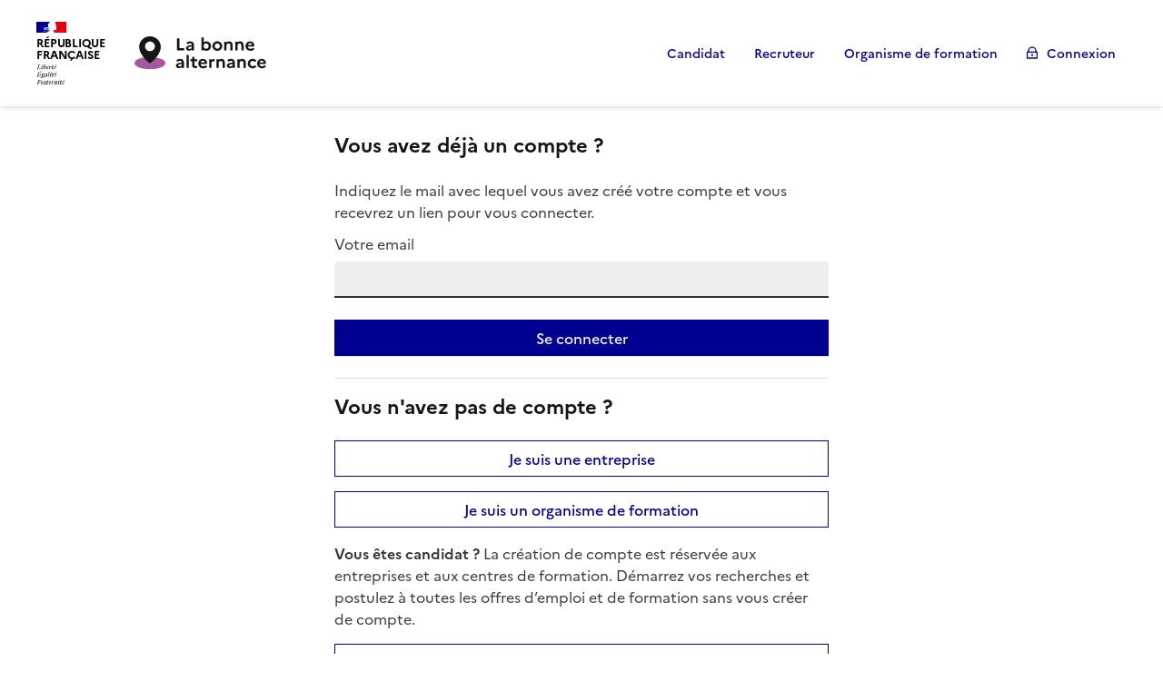

--- FILE ---
content_type: text/html; charset=utf-8
request_url: https://labonnealternance.apprentissage.beta.gouv.fr/espace-pro/authentification
body_size: 11364
content:
<!DOCTYPE html><html lang="fr" data-fr-scheme="light" data-fr-theme="light"><head><meta charSet="utf-8"/><meta name="viewport" content="width=device-width,initial-scale=1,shrink-to-fit=no"/><meta name="viewport" content="width=device-width, initial-scale=1"/><link rel="preload" href="/images/logo_LBA.svg" as="image"/><link rel="preload" href="/images/france_relance.svg" as="image"/><link rel="stylesheet" href="/_next/static/chunks/e90a60e95cb99310.css" data-precedence="next"/><link rel="stylesheet" href="/_next/static/chunks/6492bc050dae1b2a.css" data-precedence="next"/><link rel="stylesheet" href="/_next/static/chunks/f8b0daef19739701.css" data-precedence="next"/><link rel="preload" as="script" fetchPriority="low" href="/_next/static/chunks/66ae436c4e6ab8ce.js"/><script src="/_next/static/chunks/bebd7ad1f9b26504.js" async=""></script><script src="/_next/static/chunks/5530f7ef5c223204.js" async=""></script><script src="/_next/static/chunks/dd6b03ed6fd3c100.js" async=""></script><script src="/_next/static/chunks/9bb811bb47a903a1.js" async=""></script><script src="/_next/static/chunks/8d8e63f9a2741e25.js" async=""></script><script src="/_next/static/chunks/turbopack-a5a3694ba2f7dc52.js" async=""></script><script src="/_next/static/chunks/fe178f2bca17257e.js" async=""></script><script src="/_next/static/chunks/7d1bfdedcf97e20c.js" async=""></script><script src="/_next/static/chunks/2d912ea7a1cb3c5b.js" async=""></script><script src="/_next/static/chunks/a2c79749a6cdae9a.js" async=""></script><script src="/_next/static/chunks/a4e5fe1d6da4ece4.js" async=""></script><script src="/_next/static/chunks/2ae1b30cb6b577f6.js" async=""></script><script src="/_next/static/chunks/4b75e755216b82df.js" async=""></script><script src="/_next/static/chunks/08203046bd403281.js" async=""></script><script src="/_next/static/chunks/8d21cf151d0968ab.js" async=""></script><script src="/_next/static/chunks/0d28e8a472c25a8d.js" async=""></script><script src="/_next/static/chunks/b206a188eb43d8d5.js" async=""></script><script src="/_next/static/chunks/b870fe1ce47621c3.js" async=""></script><script src="/_next/static/chunks/4a0bdb77167b6a97.js" async=""></script><script src="/_next/static/chunks/c82d602f303c8f4a.js" async=""></script><script src="/_next/static/chunks/6a3b34c5d3f9c3a6.js" async=""></script><script src="/_next/static/chunks/88d2680361a99bb6.js" async=""></script><script src="/_next/static/chunks/a8529c9ee8633c88.js" async=""></script><script src="/_next/static/chunks/ea89741e411d322f.js" async=""></script><script src="/_next/static/chunks/b239d32395dba08a.js" async=""></script><script src="/_next/static/chunks/3cb540e3b62dfe60.js" async=""></script><script src="/_next/static/chunks/622916d24f31a6e1.js" async=""></script><script src="/_next/static/chunks/59c4d982e0b60249.js" async=""></script><link rel="preload" href="/_next/static/chunks/9900f91549485d2c.css" as="style"/><link rel="preload" href="https://plausible.io/js/script.js" as="script"/><link rel="preload" href="https://plausible.io/js/script.local.outbound-links.js" as="script"/><title>La bonne alternance | Trouvez votre alternance</title><link rel="canonical" href="http://labonnealternance.apprentissage.beta.gouv.fr"/><link rel="apple-touch-icon" sizes="180x180" href="/favicon/apple-touch-icon.png"/><link rel="icon" type="image/png" sizes="32x32" href="/favicon/favicon-32x32.png"/><link rel="icon" type="image/png" sizes="16x16" href="/favicon/favicon-16x16.png"/><link rel="manifest" href="/favicon/site.webmanifest"/><meta name="msapplication-config" content="/favicon/browserconfig.xml"/><meta name="msapplication-TileColor" content="#ffffff"/><meta name="theme-color" content="#ffffff"/><meta id="robots-meta" name="robots" content="index, follow"/><meta name="keywords" content="contrat offres alternance emploi formation apprentissage"/><meta name="description" content="Vous ne trouvez pas de contrat ou d&#x27;offres d&#x27;alternance ? Essayez La bonne alternance ! Trouvez ici les formations en alternance et les entreprises qui recrutent régulièrement en alternance"/><meta name="google-site-verification" content="neOTrE-YKZ9LbgLlaX8UkYN6MJTPlWpeotPQqbrJ19Q"/><meta property="og:site_name" content="La bonne alternance"/><meta property="og:title" content="La bonne alternance - Trouvez votre alternance"/><meta property="og:type" content="site"/><meta property="og:url" content="https://labonnealternance.apprentissage.beta.gouv.fr"/><meta property="og:description" content="Vous ne trouvez pas de contrat ou d&#x27;offres d&#x27;alternance ? Essayez La bonne alternance ! Trouvez ici les formations en alternance et les entreprises qui recrutent régulièrement en alternance"/><link rel="preload" href="/_next/static/media/Marianne-Regular.7437a783.woff2" as="font" crossorigin="anonymous"/><link rel="preload" href="/_next/static/media/Marianne-Medium.4be320ba.woff2" as="font" crossorigin="anonymous"/><link rel="preload" href="/_next/static/media/Marianne-Bold.ee7324cc.woff2" as="font" crossorigin="anonymous"/><link rel="apple-touch-icon" href="/_next/static/media/apple-touch-icon.e207fa19.png"/><link rel="icon" href="/_next/static/media/favicon.caf7fae9.svg" type="image/svg+xml"/><link rel="shortcut icon" href="/_next/static/media/favicon.921dac86.ico" type="image/x-icon"/><title>La bonne alternance</title><meta name="description" content="Trouvez votre alternance"/><link rel="manifest" href="/favicon/site.webmanifest"/><meta property="og:title" content="La bonne alternance"/><meta property="og:description" content="Trouvez votre alternance"/><meta property="og:image" content="https://labonnealternance.apprentissage.beta.gouv.fr/favicon/apple-touch-icon.png"/><meta property="og:type" content="website"/><meta name="twitter:card" content="summary_large_image"/><meta name="twitter:title" content="La bonne alternance"/><meta name="twitter:description" content="Trouvez votre alternance"/><meta name="twitter:image" content="https://labonnealternance.apprentissage.beta.gouv.fr/favicon/apple-touch-icon.png"/><link rel="shortcut icon" href="/favicon.ico"/><link rel="icon" href="/favicon.ico"/><link rel="apple-touch-icon" href="/favicon/apple-touch-icon.png"/><link rel="icon" href="/favicon/favicon.svg" type="image/svg+xml"/><meta name="sentry-trace" content="8898432763f06f4978b66d27cb87d7a1-d71f5a463061eba7-0"/><meta name="baggage" content="sentry-environment=production,sentry-release=1.728.0,sentry-public_key=d04df44068da41a19f478822fe1d58ea,sentry-trace_id=8898432763f06f4978b66d27cb87d7a1,sentry-sampled=false,sentry-sample_rand=0.5672491947313845,sentry-sample_rate=0.001"/><script src="/_next/static/chunks/a6dad97d9634a72d.js" noModule=""></script><style data-emotion="mui-global animation-61bdi0">@-webkit-keyframes animation-61bdi0{0%{-webkit-transform:rotate(0deg);-moz-transform:rotate(0deg);-ms-transform:rotate(0deg);transform:rotate(0deg);}100%{-webkit-transform:rotate(360deg);-moz-transform:rotate(360deg);-ms-transform:rotate(360deg);transform:rotate(360deg);}}@keyframes animation-61bdi0{0%{-webkit-transform:rotate(0deg);-moz-transform:rotate(0deg);-ms-transform:rotate(0deg);transform:rotate(0deg);}100%{-webkit-transform:rotate(360deg);-moz-transform:rotate(360deg);-ms-transform:rotate(360deg);transform:rotate(360deg);}}</style><style data-emotion="mui-global animation-1o38n3e">@-webkit-keyframes animation-1o38n3e{0%{stroke-dasharray:1px,200px;stroke-dashoffset:0;}50%{stroke-dasharray:100px,200px;stroke-dashoffset:-15px;}100%{stroke-dasharray:1px,200px;stroke-dashoffset:-126px;}}@keyframes animation-1o38n3e{0%{stroke-dasharray:1px,200px;stroke-dashoffset:0;}50%{stroke-dasharray:100px,200px;stroke-dashoffset:-15px;}100%{stroke-dasharray:1px,200px;stroke-dashoffset:-126px;}}</style><style data-emotion="mui-global 1prfaxn">@-webkit-keyframes mui-auto-fill{from{display:block;}}@keyframes mui-auto-fill{from{display:block;}}@-webkit-keyframes mui-auto-fill-cancel{from{display:block;}}@keyframes mui-auto-fill-cancel{from{display:block;}}</style><style data-emotion="mui 0 1rj5n0b 1c4fuqn 4ejps8 13odlrs fi2i21 1du3igs x47pwp nqla74 1jofta9 1bao5f1 1fh9ug8 hm7wk0 1g6itp8 1fszkjs 1m9af70 42igfv ru0yey 1yw6dlx 15g2oxy 4ipxm4">.mui-1rj5n0b{display:-webkit-box;display:-webkit-flex;display:-ms-flexbox;display:flex;-webkit-box-pack:center;-ms-flex-pack:center;-webkit-justify-content:center;justify-content:center;-webkit-align-items:center;-webkit-box-align:center;-ms-flex-align:center;align-items:center;height:100vh;-webkit-flex-direction:column;-ms-flex-direction:column;flex-direction:column;}.mui-1c4fuqn{display:inline-block;-webkit-animation:animation-61bdi0 1.4s linear infinite;animation:animation-61bdi0 1.4s linear infinite;color:#000091;}.mui-4ejps8{display:block;}.mui-13odlrs{stroke:currentColor;stroke-dasharray:80px,200px;stroke-dashoffset:0;-webkit-animation:animation-1o38n3e 1.4s ease-in-out infinite;animation:animation-1o38n3e 1.4s ease-in-out infinite;}.mui-fi2i21{margin:0;font-size:1rem;line-height:1.5rem;font-family:"Marianne",arial,sans-serif;font-weight:400;background-image:unset;}.mui-1du3igs{max-width:1200px;padding-top:0.75rem;padding-bottom:0.75rem;margin-left:auto;margin-right:auto;}.mui-x47pwp{max-width:768px;margin:auto;}.mui-nqla74{max-width:576px;-webkit-box-pack:center;-ms-flex-pack:center;-webkit-justify-content:center;justify-content:center;-webkit-align-content:center;-ms-flex-line-pack:center;align-content:center;bg:grey.150;padding:16px;margin:auto;}.mui-1jofta9{margin:0;font-weight:700;font-size:1.25rem;line-height:1.75rem;color:var(--text-title-grey);font-family:"Marianne",arial,sans-serif;background-image:unset;margin-bottom:1.5rem;}@media (min-width:48em){.mui-1jofta9{font-size:1.375rem;line-height:1.75rem;}}.mui-1bao5f1{margin:0;font-size:1rem;line-height:1.5rem;font-family:"Marianne",arial,sans-serif;font-weight:400;background-image:unset;margin-bottom:0.75rem;}.mui-1fh9ug8{padding-bottom:1.5rem;}.mui-hm7wk0{display:-webkit-inline-box;display:-webkit-inline-flex;display:-ms-inline-flexbox;display:inline-flex;-webkit-flex-direction:column;-ms-flex-direction:column;flex-direction:column;position:relative;min-width:0;padding:0;margin:0;border:0;vertical-align:top;width:100%;}.mui-1g6itp8{color:#3a3a3a;font-size:1rem;line-height:1.4375em;font-family:"Marianne",arial,sans-serif;font-weight:400;padding:0;position:relative;}.mui-1g6itp8.Mui-focused{color:#000091;}.mui-1g6itp8.Mui-disabled{color:#929292;}.mui-1g6itp8.Mui-error{color:#ce0500;}.mui-1fszkjs{font-size:1rem;line-height:1.4375em;font-family:"Marianne",arial,sans-serif;font-weight:400;color:#161616;box-sizing:border-box;position:relative;cursor:text;display:-webkit-inline-box;display:-webkit-inline-flex;display:-ms-inline-flexbox;display:inline-flex;-webkit-align-items:center;-webkit-box-align:center;-ms-flex-align:center;align-items:center;position:relative;margin-top:8px!important;}.mui-1fszkjs.Mui-disabled{color:#929292;cursor:default;}label+.mui-1fszkjs{margin-top:16px;}.mui-1fszkjs::after{left:0;bottom:0;content:"";position:absolute;right:0;-webkit-transform:scaleX(0);-moz-transform:scaleX(0);-ms-transform:scaleX(0);transform:scaleX(0);-webkit-transition:-webkit-transform 200ms cubic-bezier(0.0, 0, 0.2, 1) 0ms;transition:transform 200ms cubic-bezier(0.0, 0, 0.2, 1) 0ms;pointer-events:none;}.mui-1fszkjs.Mui-focused:after{-webkit-transform:scaleX(1) translateX(0);-moz-transform:scaleX(1) translateX(0);-ms-transform:scaleX(1) translateX(0);transform:scaleX(1) translateX(0);}.mui-1fszkjs.Mui-error::before,.mui-1fszkjs.Mui-error::after{border-bottom-color:#ce0500;}.mui-1fszkjs::before{border-bottom:1px solid rgba(0, 0, 0, 0.42);left:0;bottom:0;content:"\00a0";position:absolute;right:0;-webkit-transition:border-bottom-color 200ms cubic-bezier(0.4, 0, 0.2, 1) 0ms;transition:border-bottom-color 200ms cubic-bezier(0.4, 0, 0.2, 1) 0ms;pointer-events:none;}.mui-1fszkjs:hover:not(.Mui-disabled, .Mui-error):before{border-bottom:2px solid #161616;}@media (hover: none){.mui-1fszkjs:hover:not(.Mui-disabled, .Mui-error):before{border-bottom:1px solid rgba(0, 0, 0, 0.42);}}.mui-1fszkjs.Mui-disabled:before{border-bottom-style:dotted;}.mui-1fszkjs::after{border-bottom:2px solid #000091;}.mui-1m9af70{font:inherit;letter-spacing:inherit;color:currentColor;padding:4px 0 5px;border:0;box-sizing:content-box;background:none;height:1.4375em;margin:0;-webkit-tap-highlight-color:transparent;display:block;min-width:0;width:100%;-webkit-animation-name:mui-auto-fill-cancel;animation-name:mui-auto-fill-cancel;-webkit-animation-duration:10ms;animation-duration:10ms;}.mui-1m9af70::-webkit-input-placeholder{color:currentColor;opacity:0.42;-webkit-transition:opacity 200ms cubic-bezier(0.4, 0, 0.2, 1) 0ms;transition:opacity 200ms cubic-bezier(0.4, 0, 0.2, 1) 0ms;}.mui-1m9af70::-moz-placeholder{color:currentColor;opacity:0.42;-webkit-transition:opacity 200ms cubic-bezier(0.4, 0, 0.2, 1) 0ms;transition:opacity 200ms cubic-bezier(0.4, 0, 0.2, 1) 0ms;}.mui-1m9af70::-ms-input-placeholder{color:currentColor;opacity:0.42;-webkit-transition:opacity 200ms cubic-bezier(0.4, 0, 0.2, 1) 0ms;transition:opacity 200ms cubic-bezier(0.4, 0, 0.2, 1) 0ms;}.mui-1m9af70:focus{outline:0;}.mui-1m9af70:invalid{box-shadow:none;}.mui-1m9af70::-webkit-search-decoration{-webkit-appearance:none;}label[data-shrink=false]+.MuiInputBase-formControl .mui-1m9af70::-webkit-input-placeholder{opacity:0!important;}label[data-shrink=false]+.MuiInputBase-formControl .mui-1m9af70::-moz-placeholder{opacity:0!important;}label[data-shrink=false]+.MuiInputBase-formControl .mui-1m9af70::-ms-input-placeholder{opacity:0!important;}label[data-shrink=false]+.MuiInputBase-formControl .mui-1m9af70:focus::-webkit-input-placeholder{opacity:0.42;}label[data-shrink=false]+.MuiInputBase-formControl .mui-1m9af70:focus::-moz-placeholder{opacity:0.42;}label[data-shrink=false]+.MuiInputBase-formControl .mui-1m9af70:focus::-ms-input-placeholder{opacity:0.42;}.mui-1m9af70.Mui-disabled{opacity:1;-webkit-text-fill-color:#929292;}.mui-1m9af70:-webkit-autofill{-webkit-animation-duration:5000s;animation-duration:5000s;-webkit-animation-name:mui-auto-fill;animation-name:mui-auto-fill;}.mui-42igfv{margin:auto;}.mui-ru0yey{margin:0;-webkit-flex-shrink:0;-ms-flex-negative:0;flex-shrink:0;border-width:0;border-style:solid;border-color:#dddddd;border-bottom-width:thin;}.mui-1yw6dlx{margin:0;font-weight:700;font-size:1.25rem;line-height:1.75rem;color:var(--text-title-grey);font-family:"Marianne",arial,sans-serif;background-image:unset;margin-top:1rem;margin-bottom:1.5rem;}@media (min-width:48em){.mui-1yw6dlx{font-size:1.375rem;line-height:1.75rem;}}.mui-15g2oxy{margin-top:1rem;}.mui-4ipxm4{margin:0;font-size:1rem;line-height:1.5rem;font-family:"Marianne",arial,sans-serif;font-weight:400;background-image:unset;margin-top:1rem;}</style></head><body><div hidden=""><!--$--><!--/$--></div><!--$--><!--/$--><!--$?--><template id="B:0"></template><div class="MuiBox-root mui-0"><div class="MuiBox-root mui-1rj5n0b"><span class="MuiCircularProgress-root MuiCircularProgress-indeterminate MuiCircularProgress-colorPrimary mui-1c4fuqn" style="width:40px;height:40px" role="progressbar"><svg class="MuiCircularProgress-svg mui-4ejps8" viewBox="22 22 44 44"><circle class="MuiCircularProgress-circle MuiCircularProgress-circleIndeterminate mui-13odlrs" cx="44" cy="44" r="20.2" fill="none" stroke-width="3.6"></circle></svg></span><p class="MuiTypography-root MuiTypography-body1 mui-fi2i21">Chargement en cours</p></div></div><!--/$--><script>requestAnimationFrame(function(){$RT=performance.now()});</script><script src="/_next/static/chunks/66ae436c4e6ab8ce.js" id="_R_" async=""></script><div hidden id="S:0"><button id="fr-theme-modal-hidden-control-button" aria-controls="fr-theme-modal" data-fr-opened="false" type="button" tabindex="-1" aria-hidden="true" class="fr-btn fr-hidden"> </button><dialog aria-labelledby="fr-modal-title-fr-theme-modal" id="fr-theme-modal" class="fr-modal" data-fr-concealing-backdrop="true"><div class="fr-container fr-container--fluid fr-container-md"><div class="fr-grid-row fr-grid-row--center"><div class="fr-col-12 fr-col-md-6 fr-col-lg-4"><div class="fr-modal__body"><div class="fr-modal__header"><button class="fr-btn--close fr-btn" title="Fermer" aria-controls="fr-theme-modal" type="button">Fermer</button></div><div class="fr-modal__content"><h1 id="fr-modal-title-fr-theme-modal" class="fr-modal__title">Paramètres d&#x27;affichage</h1><div class="fr-display"><div class="fr-form-group"><fieldset class="fr-fieldset"><legend class="fr-fieldset__legend fr-text--regular">Choisissez un thème pour personnaliser l&#x27;apparence du site.</legend><div class="fr-fieldset__content"><div class="fr-radio-group fr-radio-rich"><input type="radio" id="_S_1_-light" name="fr-radios-theme" value="light"/><label class="fr-label" for="_S_1_-light">Thème clair</label><div class="fr-radio-rich__img"><svg aria-hidden="true" xmlns="http://www.w3.org/2000/svg" width="80px" height="80px" viewBox="0 0 80 80"><use class="fr-artwork-decorative" xlink:href="/_next/static/media/light.b65251ec.svg#artwork-decorative"></use><use class="fr-artwork-minor" xlink:href="/_next/static/media/light.b65251ec.svg#artwork-minor"></use><use class="fr-artwork-major" xlink:href="/_next/static/media/light.b65251ec.svg#artwork-major"></use></svg></div></div><div class="fr-radio-group fr-radio-rich"><input type="radio" id="_S_1_-dark" name="fr-radios-theme" value="dark"/><label class="fr-label" for="_S_1_-dark">Thème sombre</label><div class="fr-radio-rich__img"><svg aria-hidden="true" xmlns="http://www.w3.org/2000/svg" width="80px" height="80px" viewBox="0 0 80 80"><use class="fr-artwork-decorative" xlink:href="/_next/static/media/dark.05aeb08c.svg#artwork-decorative"></use><use class="fr-artwork-minor" xlink:href="/_next/static/media/dark.05aeb08c.svg#artwork-minor"></use><use class="fr-artwork-major" xlink:href="/_next/static/media/dark.05aeb08c.svg#artwork-major"></use></svg></div></div><div class="fr-radio-group fr-radio-rich"><input type="radio" id="_S_1_-system" name="fr-radios-theme" value="system"/><label class="fr-label" for="_S_1_-system">Système<span class="fr-hint-text">Utilise les paramètres système.</span></label><div class="fr-radio-rich__img"><svg aria-hidden="true" xmlns="http://www.w3.org/2000/svg" width="80px" height="80px" viewBox="0 0 80 80"><use class="fr-artwork-decorative" xlink:href="/_next/static/media/system.7a014ac0.svg#artwork-decorative"></use><use class="fr-artwork-minor" xlink:href="/_next/static/media/system.7a014ac0.svg#artwork-minor"></use><use class="fr-artwork-major" xlink:href="/_next/static/media/system.7a014ac0.svg#artwork-major"></use></svg></div></div></div></fieldset></div></div></div></div></div></div></div></dialog><header role="banner" id="header-links" class="fr-header"><div class="fr-header__body"><div class="fr-container"><div class="fr-header__body-row"><div class="fr-header__brand fr-enlarge-link"><div class="fr-header__brand-top"><div class="fr-header__logo"><a title="Accueil - La bonne alternance" href="/"><p class="fr-logo">RÉPUBLIQUE<br/>FRANÇAISE</p></a></div><div class="fr-header__operator"><img class="fr-responsive-img" style="max-width:9.0625rem" src="/images/logo_LBA.svg" alt="La bonne alternance"/></div><div class="fr-header__navbar"><button class="fr-btn--menu fr-btn" data-fr-opened="false" aria-controls="header-menu-modal-header-links" aria-haspopup="menu" id="header-links-menu-button" title="Menu">Menu</button></div></div></div><div class="fr-header__tools"><div class="fr-header__tools-links"><ul class="fr-btns-group"><li><a class="fr-btn" id="header-links-quick-access-item-0" href="/">Candidat</a></li><li><a class="fr-btn" id="header-links-quick-access-item-1" href="/acces-recruteur">Recruteur</a></li><li><a class="fr-btn" id="header-links-quick-access-item-2" href="/organisme-de-formation">Organisme de formation</a></li><li><a class="fr-btn fr-icon-lock-line" id="header-links-quick-access-item-3" href="/espace-pro/authentification">Connexion</a></li></ul></div></div></div></div></div><div class="fr-header__menu fr-modal" id="header-menu-modal-header-links" aria-labelledby="header-links-menu-button"><div class="fr-container"><button id="header-links-mobile-overlay-button-close" class="fr-btn--close fr-btn" aria-controls="header-menu-modal-header-links" title="Fermer">Fermer</button><div class="fr-header__menu-links"><ul class="fr-btns-group"><li><a class="fr-btn" id="header-links-quick-access-item-0-mobile" href="/">Candidat</a></li><li><a class="fr-btn" id="header-links-quick-access-item-1-mobile" href="/acces-recruteur">Recruteur</a></li><li><a class="fr-btn" id="header-links-quick-access-item-2-mobile" href="/organisme-de-formation">Organisme de formation</a></li><li><a class="fr-btn fr-icon-lock-line" id="header-links-quick-access-item-3-mobile" href="/espace-pro/authentification">Connexion</a></li></ul></div></div></div></header><div class="MuiBox-root mui-1du3igs"><div class="MuiBox-root mui-x47pwp"><div class="MuiBox-root mui-nqla74"><h5 class="MuiTypography-root MuiTypography-h5 mui-1jofta9">Vous avez déjà un compte ?</h5><p class="MuiTypography-root MuiTypography-body1 mui-1bao5f1">Indiquez le mail avec lequel vous avez créé votre compte et vous recevrez un lien pour vous connecter.</p><div class="MuiBox-root mui-0"><form autoComplete="off" action="#"><div class="MuiBox-root mui-1fh9ug8"><div class="MuiFormControl-root mui-hm7wk0"><label class="MuiFormLabel-root MuiFormLabel-colorPrimary mui-1g6itp8">Votre email</label><div label="Votre email" class="MuiInputBase-root MuiInput-root MuiInput-underline MuiInputBase-colorPrimary MuiInputBase-formControl fr-input mui-1fszkjs"><input aria-invalid="false" type="text" class="MuiInputBase-input MuiInput-input mui-1m9af70" name="email"/></div></div></div><button id="fr-button-_R_73l5fl5ubsnudlb_" class="fr-btn" style="width:100%" type="submit"><div class="MuiBox-root mui-42igfv">Se connecter</div></button></form></div><hr class="MuiDivider-root MuiDivider-fullWidth mui-ru0yey"/><h5 class="MuiTypography-root MuiTypography-h5 mui-1yw6dlx">Vous n&#x27;avez pas de compte ?</h5><button id="fr-button-_R_6l5fl5ubsnudlb_" class="fr-btn fr-btn--secondary" style="width:100%" type="button"><div class="MuiBox-root mui-42igfv">Je suis une entreprise</div></button><div class="MuiBox-root mui-15g2oxy"><button id="fr-button-_R_17l5fl5ubsnudlb_" class="fr-btn fr-btn--secondary" style="width:100%" type="button"><div class="MuiBox-root mui-42igfv">Je suis un organisme de formation</div></button></div><p class="MuiTypography-root MuiTypography-body1 mui-4ipxm4"><strong>Vous êtes candidat ?</strong> La création de compte est réservée aux entreprises et aux centres de formation. Démarrez vos recherches et postulez à toutes les offres d’emploi et de formation sans vous créer de compte.</p><div class="MuiBox-root mui-15g2oxy"><button id="fr-button-_R_19l5fl5ubsnudlb_" class="fr-btn fr-btn--secondary" style="width:100%" type="button"><div class="MuiBox-root mui-42igfv">Je suis un candidat</div></button></div></div></div><!--$--><!--/$--></div><footer id="footer-links" class="fr-footer" role="contentinfo"><div class="fr-footer__top"><div class="fr-container"><div class="fr-grid-row fr-grid-row--gutters"><div class="fr-col-12 fr-col-sm-3 fr-col-md-2"><h3 class="fr-footer__top-cat">À propos</h3><ul class="fr-footer__top-list"><li><a class="fr-footer__top-link" href="/a-propos">A propos</a></li><li><a href="https://labonnealternance.sites.beta.gouv.fr/?utm_source=lba&amp;utm_medium=website&amp;utm_campaign=lba_footer" target="_blank" rel="noreferrer" class="fr-footer__top-link">Blog</a></li><li><a class="fr-footer__top-link" href="/metiers">Métiers</a></li><li><a class="fr-footer__top-link" href="/contact">Contact</a></li></ul></div><div class="fr-col-12 fr-col-sm-3 fr-col-md-2"><h3 class="fr-footer__top-cat">Aide &amp; Ressources</h3><ul class="fr-footer__top-list"><li><a class="fr-footer__top-link" href="/faq">FAQ</a></li><li><a class="fr-footer__top-link" href="/ressources">Ressources</a></li><li><a class="fr-footer__top-link" href="/statistiques">Statistiques</a></li></ul></div><div class="fr-col-12 fr-col-sm-3 fr-col-md-2"><h3 class="fr-footer__top-cat">Développeurs</h3><ul class="fr-footer__top-list"><li><a class="fr-footer__top-link" href="/espace-developpeurs">Espace développeurs</a></li><li><a href="https://github.com/mission-apprentissage/labonnealternance" target="_blank" rel="noreferrer" class="fr-footer__top-link">Code source v1.728.0</a></li></ul></div><div class="fr-col-12 fr-col-sm-3 fr-col-md-2"><h3 class="fr-footer__top-cat">Alternance par ville</h3><ul class="fr-footer__top-list"><li><a class="fr-footer__top-link" href="/alternance/ville/bordeaux">Alternance à Bordeaux</a></li><li><a class="fr-footer__top-link" href="/alternance/ville/paris">Alternance à Paris</a></li><li><a class="fr-footer__top-link" href="/alternance/ville/lyon">Alternance à Lyon</a></li><li><a class="fr-footer__top-link" href="/alternance/ville/marseille">Alternance à Marseille</a></li><li><a class="fr-footer__top-link" href="/alternance/ville/toulouse">Alternance à Toulouse</a></li><li><a class="fr-footer__top-link" href="/alternance/ville/strasbourg">Alternance à Strasbourg</a></li><li><a class="fr-footer__top-link" href="/alternance/ville/nantes">Alternance à Nantes</a></li><li><a class="fr-footer__top-link" href="/alternance/ville/rennes">Alternance à Rennes</a></li><li><a class="fr-footer__top-link" href="/alternance/ville/montpellier">Alternance à Montpellier</a></li><li><a class="fr-footer__top-link" href="/alternance/ville/grenoble">Alternance à Grenoble</a></li></ul></div></div></div></div><div class="fr-container"><div class="fr-footer__body"><div class="fr-footer__brand fr-enlarge-link"><p class="fr-logo">RÉPUBLIQUE<br/>FRANÇAISE</p><a title="Accueil - La bonne alternance" class="fr-footer__brand-link" href="/"><img class="fr-footer__logo" style="width:3.5rem" src="/images/france_relance.svg" alt="France relance"/></a></div><div class="fr-footer__content"><p class="fr-footer__content-desc">La bonne alternance simplifie les mises en relation entre les trois types d’acteurs candidats, recruteurs et centres de formation, afin de faciliter les entrées en alternance.</p><ul class="fr-footer__content-list"><li class="fr-footer__content-item"><a class="fr-footer__content-link" target="_blank" href="https://info.gouv.fr" title="info.gouv.fr - nouvelle fenêtre" id="footer-info-gouv-fr-link">info.gouv.fr</a></li><li class="fr-footer__content-item"><a class="fr-footer__content-link" target="_blank" href="https://service-public.gouv.fr" title="service-public.gouv.fr - nouvelle fenêtre" id="footer-service-public-gouv-fr-link">service-public.gouv.fr</a></li><li class="fr-footer__content-item"><a class="fr-footer__content-link" target="_blank" href="https://legifrance.gouv.fr" title="legifrance.gouv.fr - nouvelle fenêtre" id="footer-legifrance-gouv-fr-link">legifrance.gouv.fr</a></li><li class="fr-footer__content-item"><a class="fr-footer__content-link" target="_blank" href="https://data.gouv.fr" title="data.gouv.fr - nouvelle fenêtre" id="footer-data-gouv-fr-link">data.gouv.fr</a></li></ul></div></div><div class="fr-footer__bottom"><ul class="fr-footer__bottom-list"><li class="fr-footer__bottom-item"><a class="fr-footer__bottom-link" href="/accessibilite">Accessibilité : partiellement conforme</a></li><li class="fr-footer__bottom-item"><a class="fr-footer__bottom-link" href="/politique-de-confidentialite">Politique de confidentialité</a></li><li class="fr-footer__bottom-item"><a class="fr-footer__bottom-link" href="/mentions-legales">Mentions légales</a></li><li class="fr-footer__bottom-item"><a class="fr-footer__bottom-link" href="/conditions-generales-utilisation">Conditions générales d&#x27;utilisation</a></li></ul><div class="fr-footer__bottom-copy"><p>Sauf mention explicite de propriété intellectuelle détenue par des tiers, les contenus de ce site sont proposés sous<!-- --> <a href="https://github.com/etalab/licence-ouverte/blob/master/LO.md" target="_blank" title="licence etalab-2.0 - nouvelle fenêtre" id="footer-etalab-licence-link">licence etalab-2.0</a></p></div></div></div></footer></div><script>$RB=[];$RV=function(a){$RT=performance.now();for(var b=0;b<a.length;b+=2){var c=a[b],e=a[b+1];null!==e.parentNode&&e.parentNode.removeChild(e);var f=c.parentNode;if(f){var g=c.previousSibling,h=0;do{if(c&&8===c.nodeType){var d=c.data;if("/$"===d||"/&"===d)if(0===h)break;else h--;else"$"!==d&&"$?"!==d&&"$~"!==d&&"$!"!==d&&"&"!==d||h++}d=c.nextSibling;f.removeChild(c);c=d}while(c);for(;e.firstChild;)f.insertBefore(e.firstChild,c);g.data="$";g._reactRetry&&requestAnimationFrame(g._reactRetry)}}a.length=0};
$RC=function(a,b){if(b=document.getElementById(b))(a=document.getElementById(a))?(a.previousSibling.data="$~",$RB.push(a,b),2===$RB.length&&("number"!==typeof $RT?requestAnimationFrame($RV.bind(null,$RB)):(a=performance.now(),setTimeout($RV.bind(null,$RB),2300>a&&2E3<a?2300-a:$RT+300-a)))):b.parentNode.removeChild(b)};$RC("B:0","S:0")</script><script>(self.__next_f=self.__next_f||[]).push([0])</script><script>self.__next_f.push([1,"1:\"$Sreact.fragment\"\n2:I[479520,[\"/_next/static/chunks/fe178f2bca17257e.js\",\"/_next/static/chunks/7d1bfdedcf97e20c.js\",\"/_next/static/chunks/2d912ea7a1cb3c5b.js\",\"/_next/static/chunks/a2c79749a6cdae9a.js\",\"/_next/static/chunks/a4e5fe1d6da4ece4.js\"],\"\"]\nd:I[650555,[\"/_next/static/chunks/2ae1b30cb6b577f6.js\",\"/_next/static/chunks/4b75e755216b82df.js\"],\"default\"]\nf:I[706583,[\"/_next/static/chunks/fe178f2bca17257e.js\",\"/_next/static/chunks/7d1bfdedcf97e20c.js\",\"/_next/static/chunks/2d912ea7a1cb3c5b.js\",\"/_next/static/chunks/a2c79749a6cdae9a.js\",\"/_next/static/chunks/a4e5fe1d6da4ece4.js\"],\"Matomo\"]\n10:I[952669,[\"/_next/static/chunks/fe178f2bca17257e.js\",\"/_next/static/chunks/7d1bfdedcf97e20c.js\",\"/_next/static/chunks/2d912ea7a1cb3c5b.js\",\"/_next/static/chunks/a2c79749a6cdae9a.js\",\"/_next/static/chunks/a4e5fe1d6da4ece4.js\"],\"default\"]\n11:I[612310,[\"/_next/static/chunks/fe178f2bca17257e.js\",\"/_next/static/chunks/7d1bfdedcf97e20c.js\",\"/_next/static/chunks/2d912ea7a1cb3c5b.js\",\"/_next/static/chunks/a2c79749a6cdae9a.js\",\"/_next/static/chunks/a4e5fe1d6da4ece4.js\"],\"DsfrProvider\"]\n12:I[612310,[\"/_next/static/chunks/fe178f2bca17257e.js\",\"/_next/static/chunks/7d1bfdedcf97e20c.js\",\"/_next/static/chunks/2d912ea7a1cb3c5b.js\",\"/_next/static/chunks/a2c79749a6cdae9a.js\",\"/_next/static/chunks/a4e5fe1d6da4ece4.js\"],\"StartDsfrOnHydration\"]\n13:I[279949,[\"/_next/static/chunks/fe178f2bca17257e.js\",\"/_next/static/chunks/7d1bfdedcf97e20c.js\",\"/_next/static/chunks/2d912ea7a1cb3c5b.js\",\"/_next/static/chunks/a2c79749a6cdae9a.js\",\"/_next/static/chunks/a4e5fe1d6da4ece4.js\"],\"default\"]\n14:I[339756,[\"/_next/static/chunks/2ae1b30cb6b577f6.js\",\"/_next/static/chunks/4b75e755216b82df.js\"],\"default\"]\n15:I[243984,[\"/_next/static/chunks/fe178f2bca17257e.js\",\"/_next/static/chunks/7d1bfdedcf97e20c.js\",\"/_next/static/chunks/2d912ea7a1cb3c5b.js\",\"/_next/static/chunks/a2c79749a6cdae9a.js\",\"/_next/static/chunks/a4e5fe1d6da4ece4.js\",\"/_next/static/chunks/08203046bd403281.js\",\"/_next/static/chunks/8d21cf151d0968ab.js\",\"/_next/static/chunks/0d28e8a472c25a8d.js\",\"/_next/static/chunks/b206a188eb43d8d5.js\"],\"default\"]\n16:I[837457,[\"/_next/static/chunks/2ae1b30cb6b577f6.js\",\"/_next/static/chunks/4b75e755216b82df.js\"],\"default\"]\n17:I[804931,[\"/_next/static/chunks/fe178f2bca17257e.js\",\"/_next/static/chunks/7d1bfdedcf97e20c.js\",\"/_next/static/chunks/2d912ea7a1cb3c5b.js\",\"/_next/static/chunks/a2c79749a6cdae9a.js\",\"/_next/static/chunks/a4e5fe1d6da4ece4.js\",\"/_next/static/chunks/b870fe1ce47621c3.js\",\"/_next/static/chunks/08203046bd403281.js\",\"/_next/static/chunks/4a0bdb77167b6a97.js\",\"/_next/static/chunks/b206a188eb43d8d5.js\"],\"default\"]\n19:I[347257,[\"/_next/static/chunks/2ae1b30cb6b577f6.js\",\"/_next/static/chunks/4b75e755216b82df.js\"],\"ClientPageRoot\"]\n1a:I[796106,[\"/_next/static/chunks/fe178f2bca17257e.js\",\"/_next/static/chunks/7d1bfdedcf97e20c.js\",\"/_next/static/chunks/2d912ea7a1cb3c5b.js\",\"/_next/static/chunks/a2c79749a6cdae9a.js\",\"/_next/static/chunks/a4e5fe1d6da4ece4.js\",\"/_next/static/chunks/c82d602f303c8f4a.js\",\"/_next/static/chunks/6a3b34c5d3f9c3a6.js\",\"/_next/static/chunks/88d2680361a99bb6.js\",\"/_next/static/chunks/a8529c9ee8633c88.js\",\"/_next/static/chunks/ea89741e411d322f.js\",\"/_next/static/chunks/b239d32395dba08a.js\",\"/_next/static/chunks/3cb540e3b62dfe60.js\",\"/_next/static/chunks/622916d24f31a6e1.js\"],\"default\"]\n1b:I[897367,[\"/_next/static/chunks/2ae1b30cb6b577f6.js\",\"/_next/static/chunks/4b75e755216b82df.js\"],\"OutletBoundary\"]\n1c:\"$Sreact.suspense\"\n1e:I[819646,[\"/_next/static/chunks/fe178f2bca17257e.js\",\"/_next/static/chunks/7d1bfdedcf97e20c.js\",\"/_next/static/chunks/2d912ea7a1cb3c5b.js\",\"/_next/static/chunks/a2c79749a6cdae9a.js\",\"/_next/static/chunks/a4e5fe1d6da4ece4.js\",\"/_next/static/chunks/c82d602f303c8f4a.js\"],\"default\"]\n1f:I[688762,[\"/_next/static/chunks/fe178f2bca17257e.js\",\"/_next/static/chunks/7d1bfdedcf97e20c.js\",\"/_next/static/chunks/2d912ea7a1cb3c5b.js\",\"/_next/static/chunks/a2c79749a6cdae9a.js\",\"/_next/static/chunks/a4e5fe1d6da4ece4.js\",\"/_next/static/chunks/59c4d982e0b60249.js\"],\"default\"]\n20:I[126863,[\"/_next/static/chunks/fe178f2bca17257e.js\",\"/_next"])</script><script>self.__next_f.push([1,"/static/chunks/7d1bfdedcf97e20c.js\",\"/_next/static/chunks/2d912ea7a1cb3c5b.js\",\"/_next/static/chunks/a2c79749a6cdae9a.js\",\"/_next/static/chunks/a4e5fe1d6da4ece4.js\",\"/_next/static/chunks/c82d602f303c8f4a.js\"],\"default\"]\n21:I[897367,[\"/_next/static/chunks/2ae1b30cb6b577f6.js\",\"/_next/static/chunks/4b75e755216b82df.js\"],\"ViewportBoundary\"]\n23:I[897367,[\"/_next/static/chunks/2ae1b30cb6b577f6.js\",\"/_next/static/chunks/4b75e755216b82df.js\"],\"MetadataBoundary\"]\n25:I[310569,[\"/_next/static/chunks/fe178f2bca17257e.js\",\"/_next/static/chunks/7d1bfdedcf97e20c.js\",\"/_next/static/chunks/2d912ea7a1cb3c5b.js\",\"/_next/static/chunks/a2c79749a6cdae9a.js\",\"/_next/static/chunks/a4e5fe1d6da4ece4.js\",\"/_next/static/chunks/c82d602f303c8f4a.js\"],\"AuthWatcher\"]\n26:I[905286,[\"/_next/static/chunks/fe178f2bca17257e.js\",\"/_next/static/chunks/7d1bfdedcf97e20c.js\",\"/_next/static/chunks/2d912ea7a1cb3c5b.js\",\"/_next/static/chunks/a2c79749a6cdae9a.js\",\"/_next/static/chunks/a4e5fe1d6da4ece4.js\",\"/_next/static/chunks/c82d602f303c8f4a.js\"],\"Artwork\"]\n27:I[522016,[\"/_next/static/chunks/fe178f2bca17257e.js\",\"/_next/static/chunks/7d1bfdedcf97e20c.js\",\"/_next/static/chunks/2d912ea7a1cb3c5b.js\",\"/_next/static/chunks/a2c79749a6cdae9a.js\",\"/_next/static/chunks/a4e5fe1d6da4ece4.js\"],\"\"]\n2c:I[27201,[\"/_next/static/chunks/2ae1b30cb6b577f6.js\",\"/_next/static/chunks/4b75e755216b82df.js\"],\"IconMark\"]\n:HL[\"/_next/static/chunks/e90a60e95cb99310.css\",\"style\"]\n:HL[\"/_next/static/chunks/6492bc050dae1b2a.css\",\"style\"]\n:HL[\"/_next/static/chunks/f8b0daef19739701.css\",\"style\"]\n:HC[\"/\",\"\"]\n:HL[\"/_next/static/media/Marianne-Regular.7437a783.woff2\",\"font\",{\"crossOrigin\":\"anonymous\"}]\n:HL[\"/_next/static/media/Marianne-Medium.4be320ba.woff2\",\"font\",{\"crossOrigin\":\"anonymous\"}]\n:HL[\"/_next/static/media/Marianne-Bold.ee7324cc.woff2\",\"font\",{\"crossOrigin\":\"anonymous\"}]\n:HL[\"/_next/static/chunks/9900f91549485d2c.css\",\"style\"]\n:HL[\"/images/logo_LBA.svg\",\"image\"]\n:HL[\"/images/france_relance.svg\",\"image\"]\n"])</script><script>self.__next_f.push([1,"0:{\"P\":null,\"b\":\"enrRZxkdz5PvTp_WNrbuj\",\"c\":[\"\",\"espace-pro\",\"authentification\"],\"q\":\"\",\"i\":false,\"f\":[[[\"\",{\"children\":[\"(espace-pro)\",{\"children\":[\"espace-pro\",{\"children\":[\"authentification\",{\"children\":[\"__PAGE__\",{}]}]}]}]},\"$undefined\",\"$undefined\",true],[[\"$\",\"$1\",\"c\",{\"children\":[[[\"$\",\"link\",\"0\",{\"rel\":\"stylesheet\",\"href\":\"/_next/static/chunks/e90a60e95cb99310.css\",\"precedence\":\"next\",\"crossOrigin\":\"$undefined\",\"nonce\":\"$undefined\"}],[\"$\",\"link\",\"1\",{\"rel\":\"stylesheet\",\"href\":\"/_next/static/chunks/6492bc050dae1b2a.css\",\"precedence\":\"next\",\"crossOrigin\":\"$undefined\",\"nonce\":\"$undefined\"}],[\"$\",\"script\",\"script-0\",{\"src\":\"/_next/static/chunks/fe178f2bca17257e.js\",\"async\":true,\"nonce\":\"$undefined\"}],[\"$\",\"script\",\"script-1\",{\"src\":\"/_next/static/chunks/7d1bfdedcf97e20c.js\",\"async\":true,\"nonce\":\"$undefined\"}],[\"$\",\"script\",\"script-2\",{\"src\":\"/_next/static/chunks/2d912ea7a1cb3c5b.js\",\"async\":true,\"nonce\":\"$undefined\"}],[\"$\",\"script\",\"script-3\",{\"src\":\"/_next/static/chunks/a2c79749a6cdae9a.js\",\"async\":true,\"nonce\":\"$undefined\"}],[\"$\",\"script\",\"script-4\",{\"src\":\"/_next/static/chunks/a4e5fe1d6da4ece4.js\",\"async\":true,\"nonce\":\"$undefined\"}]],[\"$\",\"html\",null,{\"lang\":\"fr\",\"suppressHydrationWarning\":true,\"data-fr-scheme\":\"light\",\"data-fr-theme\":\"light\",\"children\":[[\"$\",\"head\",null,{\"children\":[[[\"$\",\"title\",null,{\"children\":\"La bonne alternance | Trouvez votre alternance\"}],[\"$\",\"meta\",null,{\"name\":\"viewport\",\"content\":\"width=device-width,initial-scale=1,shrink-to-fit=no\"}],[\"$\",\"link\",null,{\"rel\":\"canonical\",\"href\":\"http://labonnealternance.apprentissage.beta.gouv.fr\"}],[\"$\",\"link\",null,{\"rel\":\"apple-touch-icon\",\"sizes\":\"180x180\",\"href\":\"/favicon/apple-touch-icon.png\"}],[\"$\",\"link\",null,{\"rel\":\"icon\",\"type\":\"image/png\",\"sizes\":\"32x32\",\"href\":\"/favicon/favicon-32x32.png\"}],[\"$\",\"link\",null,{\"rel\":\"icon\",\"type\":\"image/png\",\"sizes\":\"16x16\",\"href\":\"/favicon/favicon-16x16.png\"}],[\"$\",\"link\",null,{\"rel\":\"manifest\",\"href\":\"/favicon/site.webmanifest\"}],[\"$\",\"meta\",null,{\"name\":\"msapplication-config\",\"content\":\"/favicon/browserconfig.xml\"}],[\"$\",\"meta\",null,{\"name\":\"msapplication-TileColor\",\"content\":\"#ffffff\"}],[\"$\",\"meta\",null,{\"name\":\"theme-color\",\"content\":\"#ffffff\"}],[\"$\",\"meta\",null,{\"id\":\"robots-meta\",\"name\":\"robots\",\"content\":\"index, follow\"}],[\"$\",\"meta\",null,{\"name\":\"keywords\",\"content\":\"contrat offres alternance emploi formation apprentissage\"}],[\"$\",\"meta\",null,{\"name\":\"description\",\"content\":\"Vous ne trouvez pas de contrat ou d'offres d'alternance ? Essayez La bonne alternance ! Trouvez ici les formations en alternance et les entreprises qui recrutent régulièrement en alternance\"}],[\"$\",\"meta\",null,{\"name\":\"google-site-verification\",\"content\":\"neOTrE-YKZ9LbgLlaX8UkYN6MJTPlWpeotPQqbrJ19Q\"}],[\"$\",\"meta\",null,{\"property\":\"og:site_name\",\"content\":\"La bonne alternance\"}],[\"$\",\"meta\",null,{\"property\":\"og:title\",\"content\":\"La bonne alternance - Trouvez votre alternance\"}],[\"$\",\"meta\",null,{\"property\":\"og:type\",\"content\":\"site\"}],[\"$\",\"meta\",null,{\"property\":\"og:url\",\"content\":\"https://labonnealternance.apprentissage.beta.gouv.fr\"}],[\"$\",\"meta\",null,{\"property\":\"og:description\",\"content\":\"Vous ne trouvez pas de contrat ou d'offres d'alternance ? Essayez La bonne alternance ! Trouvez ici les formations en alternance et les entreprises qui recrutent régulièrement en alternance\"}]],[[[\"$\",\"link\",\"/_next/static/media/Marianne-Regular.7437a783.woff2\",{\"rel\":\"preload\",\"href\":\"/_next/static/media/Marianne-Regular.7437a783.woff2\",\"as\":\"font\",\"crossOrigin\":\"anonymous\"}],[\"$\",\"link\",\"/_next/static/media/Marianne-Medium.4be320ba.woff2\",{\"rel\":\"preload\",\"href\":\"/_next/static/media/Marianne-Medium.4be320ba.woff2\",\"as\":\"font\",\"crossOrigin\":\"anonymous\"}],[\"$\",\"link\",\"/_next/static/media/Marianne-Bold.ee7324cc.woff2\",{\"rel\":\"preload\",\"href\":\"/_next/static/media/Marianne-Bold.ee7324cc.woff2\",\"as\":\"font\",\"crossOrigin\":\"anonymous\"}]],[[\"$\",\"link\",null,{\"rel\":\"apple-touch-icon\",\"href\":\"/_next/static/media/apple-touch-icon.e207fa19.png\"}],[\"$\",\"link\",null,{\"rel\":\"icon\",\"href\":\"/_next/static/media/favicon.caf7fae9.svg\",\"type\":\"image/svg+xml\"}],[\"$\",\"link\",null,{\"rel\":\"shortcut icon\",\"href\":\"/_next/static/media/favicon.921dac86.ico\",\"type\":\"image/x-icon\"}]],false],[[\"$\",\"$L2\",null,{\"async\":true,\"defer\":true,\"data-api\":\"$undefined\",\"data-domain\":\"labonnealternance.apprentissage.beta.gouv.fr\",\"data-exclude\":\"$undefined\",\"src\":\"https://plausible.io/js/script.js\",\"integrity\":\"$undefined\",\"crossOrigin\":\"$undefined\"}],\"$L3\",\"$undefined\"],\"$L4\"]}],\"$L5\"]}]]}],{\"children\":[\"$L6\",{\"children\":[\"$L7\",{\"children\":[\"$L8\",{\"children\":[\"$L9\",{},null,false,false]},null,false,false]},null,false,false]},null,false,false]},[\"$La\",[],[\"$Lb\"]],false,false],\"$Lc\",false]],\"m\":\"$undefined\",\"G\":[\"$d\",[\"$Le\"]],\"S\":false}\n"])</script><script>self.__next_f.push([1,"3:[\"$\",\"$L2\",null,{\"id\":\"next-plausible-init\",\"dangerouslySetInnerHTML\":{\"__html\":\"window.plausible = window.plausible || function() { (window.plausible.q = window.plausible.q || []).push(arguments) }\"},\"nonce\":\"$undefined\"}]\n4:[\"$\",\"$Lf\",null,{}]\n5:[\"$\",\"body\",null,{\"children\":[\"$\",\"$L10\",null,{\"children\":[\"$\",\"$L11\",null,{\"lang\":\"fr\",\"children\":[[\"$\",\"$L12\",null,{}],[\"$\",\"$L13\",null,{\"children\":[\"$\",\"$L14\",null,{\"parallelRouterKey\":\"children\",\"error\":\"$15\",\"errorStyles\":[[\"$\",\"link\",\"0\",{\"rel\":\"stylesheet\",\"href\":\"/_next/static/chunks/f8b0daef19739701.css\",\"precedence\":\"next\",\"crossOrigin\":\"$undefined\",\"nonce\":\"$undefined\"}]],\"errorScripts\":[[\"$\",\"script\",\"script-0\",{\"src\":\"/_next/static/chunks/08203046bd403281.js\",\"async\":true}],[\"$\",\"script\",\"script-1\",{\"src\":\"/_next/static/chunks/8d21cf151d0968ab.js\",\"async\":true}],[\"$\",\"script\",\"script-2\",{\"src\":\"/_next/static/chunks/0d28e8a472c25a8d.js\",\"async\":true}],[\"$\",\"script\",\"script-3\",{\"src\":\"/_next/static/chunks/b206a188eb43d8d5.js\",\"async\":true}]],\"template\":[\"$\",\"$L16\",null,{}],\"templateStyles\":\"$undefined\",\"templateScripts\":\"$undefined\",\"notFound\":[[\"$\",\"$L17\",null,{}],[[\"$\",\"link\",\"0\",{\"rel\":\"stylesheet\",\"href\":\"/_next/static/chunks/f8b0daef19739701.css\",\"precedence\":\"next\",\"crossOrigin\":\"$undefined\",\"nonce\":\"$undefined\"}]]],\"forbidden\":\"$undefined\",\"unauthorized\":\"$undefined\"}]}]]}]}]}]\n6:[\"$\",\"$1\",\"c\",{\"children\":[null,[\"$\",\"$L14\",null,{\"parallelRouterKey\":\"children\",\"error\":\"$undefined\",\"errorStyles\":\"$undefined\",\"errorScripts\":\"$undefined\",\"template\":[\"$\",\"$L16\",null,{}],\"templateStyles\":\"$undefined\",\"templateScripts\":\"$undefined\",\"notFound\":[[\"$\",\"$L17\",null,{}],[[\"$\",\"link\",\"0\",{\"rel\":\"stylesheet\",\"href\":\"/_next/static/chunks/f8b0daef19739701.css\",\"precedence\":\"next\",\"crossOrigin\":\"$undefined\",\"nonce\":\"$undefined\"}]]],\"forbidden\":\"$undefined\",\"unauthorized\":\"$undefined\"}]]}]\n7:[\"$\",\"$1\",\"c\",{\"children\":[null,[\"$\",\"$L14\",null,{\"parallelRouterKey\":\"children\",\"error\":\"$undefined\",\"errorStyles\":\"$undefined\",\"errorScripts\":\"$undefined\",\"template\":[\"$\",\"$L16\",null,{}],\"templateStyles\":\"$undefined\",\"templateScripts\":\"$undefined\",\"notFound\":\"$undefined\",\"forbidden\":\"$undefined\",\"unauthorized\":\"$undefined\"}]]}]\n8:[\"$\",\"$1\",\"c\",{\"children\":[[[\"$\",\"link\",\"0\",{\"rel\":\"stylesheet\",\"href\":\"/_next/static/chunks/f8b0daef19739701.css\",\"precedence\":\"next\",\"crossOrigin\":\"$undefined\",\"nonce\":\"$undefined\"}],[\"$\",\"script\",\"script-0\",{\"src\":\"/_next/static/chunks/c82d602f303c8f4a.js\",\"async\":true,\"nonce\":\"$undefined\"}]],\"$L18\"]}]\n9:[\"$\",\"$1\",\"c\",{\"children\":[[\"$\",\"$L19\",null,{\"Component\":\"$1a\",\"serverProvidedParams\":{\"searchParams\":{},\"params\":{},\"promises\":null}}],[[\"$\",\"script\",\"script-0\",{\"src\":\"/_next/static/chunks/6a3b34c5d3f9c3a6.js\",\"async\":true,\"nonce\":\"$undefined\"}],[\"$\",\"script\",\"script-1\",{\"src\":\"/_next/static/chunks/88d2680361a99bb6.js\",\"async\":true,\"nonce\":\"$undefined\"}],[\"$\",\"script\",\"script-2\",{\"src\":\"/_next/static/chunks/a8529c9ee8633c88.js\",\"async\":true,\"nonce\":\"$undefined\"}],[\"$\",\"script\",\"script-3\",{\"src\":\"/_next/static/chunks/ea89741e411d322f.js\",\"async\":true,\"nonce\":\"$undefined\"}],[\"$\",\"script\",\"script-4\",{\"src\":\"/_next/static/chunks/b239d32395dba08a.js\",\"async\":true,\"nonce\":\"$undefined\"}],[\"$\",\"script\",\"script-5\",{\"src\":\"/_next/static/chunks/3cb540e3b62dfe60.js\",\"async\":true,\"nonce\":\"$undefined\"}],[\"$\",\"script\",\"script-6\",{\"src\":\"/_next/static/chunks/622916d24f31a6e1.js\",\"async\":true,\"nonce\":\"$undefined\"}]],[\"$\",\"$L1b\",null,{\"children\":[\"$\",\"$1c\",null,{\"name\":\"Next.MetadataOutlet\",\"children\":\"$@1d\"}]}]]}]\na:[\"$\",\"$L1e\",\"l\",{\"children\":[\"$\",\"$L1e\",null,{\"sx\":{\"display\":\"flex\",\"justifyContent\":\"center\",\"alignItems\":\"center\",\"height\":\"100vh\",\"flexDirection\":\"column\"},\"children\":[[\"$\",\"$L1f\",null,{}],[\"$\",\"$L20\",null,{\"children\":\"Chargement en cours\"}]]}]}]\nb:[\"$\",\"script\",\"script-0\",{\"src\":\"/_next/static/chunks/59c4d982e0b60249.js\",\"async\":true}]\nc:[\"$\",\"$1\",\"h\",{\"children\":[null,[\"$\",\"$L21\",null,{\"children\":\"$@22\"}],[\"$\",\"div\",null,{\"hidden\":true,\"children\":[\"$\",\"$L23\",null,{\"children\":[\"$\",\"$1c\",null,{\"name\":\"Next.Metadata\",\"children\":\"$@24\"}]}]}],null]}]\ne:[\"$\",\"li"])</script><script>self.__next_f.push([1,"nk\",\"0\",{\"rel\":\"stylesheet\",\"href\":\"/_next/static/chunks/9900f91549485d2c.css\",\"precedence\":\"next\",\"crossOrigin\":\"$undefined\",\"nonce\":\"$undefined\"}]\n"])</script><script>self.__next_f.push([1,"18:[[[\"$\",\"$L25\",null,{\"user\":\"$undefined\"}],[[[\"$\",\"button\",null,{\"id\":\"fr-theme-modal-hidden-control-button\",\"aria-controls\":\"fr-theme-modal\",\"data-fr-opened\":false,\"type\":\"button\",\"tabIndex\":-1,\"aria-hidden\":true,\"className\":\"fr-btn fr-hidden\",\"style\":{},\"title\":\"$undefined\",\"onClick\":\"$undefined\",\"disabled\":\"$undefined\",\"ref\":\"$undefined\",\"value\":\"$undefined\",\"children\":\" \"}],[\"$\",\"dialog\",null,{\"aria-labelledby\":\"fr-modal-title-fr-theme-modal\",\"id\":\"fr-theme-modal\",\"className\":\"fr-modal\",\"style\":\"$undefined\",\"ref\":\"$undefined\",\"data-fr-concealing-backdrop\":true,\"children\":[\"$\",\"div\",null,{\"className\":\"fr-container fr-container--fluid fr-container-md\",\"children\":[\"$\",\"div\",null,{\"className\":\"fr-grid-row fr-grid-row--center\",\"children\":[\"$\",\"div\",null,{\"className\":\"fr-col-12 fr-col-md-6 fr-col-lg-4\",\"children\":[\"$\",\"div\",null,{\"className\":\"fr-modal__body\",\"children\":[[\"$\",\"div\",null,{\"className\":\"fr-modal__header\",\"children\":[\"$\",\"button\",null,{\"className\":\"fr-btn--close fr-btn\",\"title\":\"Fermer\",\"aria-controls\":\"fr-theme-modal\",\"type\":\"button\",\"children\":\"Fermer\"}]}],[\"$\",\"div\",null,{\"className\":\"fr-modal__content\",\"children\":[[\"$\",\"h1\",null,{\"id\":\"fr-modal-title-fr-theme-modal\",\"className\":\"fr-modal__title\",\"children\":[false,\"Paramètres d'affichage\"]}],[\"$\",\"div\",null,{\"className\":\"fr-display\",\"children\":[\"$\",\"div\",null,{\"className\":\"fr-form-group\",\"children\":[\"$\",\"fieldset\",null,{\"className\":\"fr-fieldset\",\"children\":[[\"$\",\"legend\",null,{\"className\":\"fr-fieldset__legend fr-text--regular\",\"children\":\"Choisissez un thème pour personnaliser l'apparence du site.\"}],[\"$\",\"div\",null,{\"className\":\"fr-fieldset__content\",\"children\":[[\"$\",\"div\",\"light\",{\"className\":\"fr-radio-group fr-radio-rich\",\"children\":[[\"$\",\"input\",null,{\"value\":\"light\",\"type\":\"radio\",\"id\":\"_S_1_-light\",\"name\":\"fr-radios-theme\"}],[\"$\",\"label\",null,{\"className\":\"fr-label\",\"htmlFor\":\"_S_1_-light\",\"children\":[\"Thème clair\",false]}],[\"$\",\"div\",null,{\"className\":\"fr-radio-rich__img\",\"children\":[\"$\",\"$L26\",null,{\"theme\":\"light\"}]}]]}],[\"$\",\"div\",\"dark\",{\"className\":\"fr-radio-group fr-radio-rich\",\"children\":[[\"$\",\"input\",null,{\"value\":\"dark\",\"type\":\"radio\",\"id\":\"_S_1_-dark\",\"name\":\"fr-radios-theme\"}],[\"$\",\"label\",null,{\"className\":\"fr-label\",\"htmlFor\":\"_S_1_-dark\",\"children\":[\"Thème sombre\",false]}],[\"$\",\"div\",null,{\"className\":\"fr-radio-rich__img\",\"children\":[\"$\",\"$L26\",null,{\"theme\":\"dark\"}]}]]}],[\"$\",\"div\",\"system\",{\"className\":\"fr-radio-group fr-radio-rich\",\"children\":[[\"$\",\"input\",null,{\"value\":\"system\",\"type\":\"radio\",\"id\":\"_S_1_-system\",\"name\":\"fr-radios-theme\"}],[\"$\",\"label\",null,{\"className\":\"fr-label\",\"htmlFor\":\"_S_1_-system\",\"children\":[\"Système\",[\"$\",\"span\",null,{\"className\":\"fr-hint-text\",\"children\":\"Utilise les paramètres système.\"}]]}],[\"$\",\"div\",null,{\"className\":\"fr-radio-rich__img\",\"children\":[\"$\",\"$L26\",null,{\"theme\":\"system\"}]}]]}]]}]]}]}]}]]}],false]}]}]}]}]}]],[\"$\",\"header\",null,{\"role\":\"banner\",\"id\":\"header-links\",\"className\":\"fr-header\",\"ref\":\"$undefined\",\"style\":\"$undefined\",\"children\":[[\"$\",\"div\",null,{\"className\":\"fr-header__body\",\"children\":[\"$\",\"div\",null,{\"className\":\"fr-container\",\"children\":[\"$\",\"div\",null,{\"className\":\"fr-header__body-row\",\"children\":[[\"$\",\"div\",null,{\"className\":\"fr-header__brand fr-enlarge-link\",\"children\":[[\"$\",\"div\",null,{\"className\":\"fr-header__brand-top\",\"children\":[[\"$\",\"div\",null,{\"className\":\"fr-header__logo\",\"children\":[\"$\",\"$L27\",null,{\"href\":\"/\",\"title\":\"Accueil - La bonne alternance\",\"children\":[\"$\",\"p\",null,{\"className\":\"fr-logo\",\"children\":[\"RÉPUBLIQUE\",[\"$\",\"br\",null,{}],\"FRANÇAISE\"]}]}]}],[\"$\",\"div\",null,{\"className\":\"fr-header__operator\",\"children\":[\"$\",\"img\",null,{\"className\":\"fr-responsive-img\",\"style\":{\"maxWidth\":\"9.0625rem\"},\"src\":\"/images/logo_LBA.svg\",\"alt\":\"La bonne alternance\"}]}],[\"$\",\"div\",null,{\"className\":\"fr-header__navbar\",\"children\":[false,[\"$\",\"button\",null,{\"className\":\"fr-btn--menu fr-btn\",\"data-fr-opened\":\"false\",\"aria-controls\":\"header-menu-modal-header-links\",\"aria-haspopup\":\"menu\",\"id\":\"header-links-menu-button\",\"title\":\"Menu\",\"children\":\"Menu\"}]]}]]}],false]}],[\"$\",\"div\",null,{\"className\":\"fr-header__tools\",\"children\":[[\"$\",\"div\",null,{\"className\":\"fr-header__tools-links\",\"children\":[\"$\",\"ul\",null,{\"className\":\"fr-btns-group\",\"children\":[[\"$\",\"li\",\"0\",{\"children\":[\"$\",\"$L27\",\"candidat\",{\"href\":\"/\",\"className\":\"fr-btn\",\"id\":\"header-links-quick-access-item-0\",\"children\":\"Candidat\"}]}],[\"$\",\"li\",\"1\",{\"children\":[\"$\",\"$L27\",\"recruteur\",{\"href\":\"/acces-recruteur\",\"className\":\"fr-btn\",\"id\":\"header-links-quick-access-item-1\",\"children\":\"Recruteur\"}]}],[\"$\",\"li\",\"2\",{\"children\":[\"$\",\"$L27\",\"organisme\",{\"href\":\"/organisme-de-formation\",\"className\":\"fr-btn\",\"id\":\"header-links-quick-access-item-2\",\"children\":\"Organisme de formation\"}]}],[\"$\",\"li\",\"3\",{\"children\":[\"$\",\"$L27\",\"connexion\",{\"href\":\"/espace-pro/authentification\",\"className\":\"fr-btn fr-icon-lock-line\",\"id\":\"header-links-quick-access-item-3\",\"children\":\"Connexion\"}]}]]}]}],false]}]]}]}]}],\"$L28\"]}]]],\"$L29\",\"$L2a\"]\n"])</script><script>self.__next_f.push([1,"28:[\"$\",\"div\",null,{\"className\":\"fr-header__menu fr-modal\",\"id\":\"header-menu-modal-header-links\",\"aria-labelledby\":\"header-links-menu-button\",\"children\":[\"$\",\"div\",null,{\"className\":\"fr-container\",\"children\":[[\"$\",\"button\",null,{\"id\":\"header-links-mobile-overlay-button-close\",\"className\":\"fr-btn--close fr-btn\",\"aria-controls\":\"header-menu-modal-header-links\",\"title\":\"Fermer\",\"children\":\"Fermer\"}],[\"$\",\"div\",null,{\"className\":\"fr-header__menu-links\",\"children\":[\"$\",\"ul\",null,{\"className\":\"fr-btns-group\",\"children\":[[\"$\",\"li\",\"0\",{\"children\":[\"$\",\"$L27\",\"candidat\",{\"href\":\"/\",\"className\":\"fr-btn\",\"id\":\"header-links-quick-access-item-0-mobile\",\"children\":\"Candidat\"}]}],[\"$\",\"li\",\"1\",{\"children\":[\"$\",\"$L27\",\"recruteur\",{\"href\":\"/acces-recruteur\",\"className\":\"fr-btn\",\"id\":\"header-links-quick-access-item-1-mobile\",\"children\":\"Recruteur\"}]}],[\"$\",\"li\",\"2\",{\"children\":[\"$\",\"$L27\",\"organisme\",{\"href\":\"/organisme-de-formation\",\"className\":\"fr-btn\",\"id\":\"header-links-quick-access-item-2-mobile\",\"children\":\"Organisme de formation\"}]}],[\"$\",\"li\",\"3\",{\"children\":[\"$\",\"$L27\",\"connexion\",{\"href\":\"/espace-pro/authentification\",\"className\":\"fr-btn fr-icon-lock-line\",\"id\":\"header-links-quick-access-item-3-mobile\",\"children\":\"Connexion\"}]}]]}]}],false]}]}]\n29:[\"$\",\"$L1e\",null,{\"maxWidth\":1200,\"paddingTop\":\"0.75rem\",\"paddingBottom\":\"0.75rem\",\"marginX\":\"auto\",\"children\":[\"$\",\"$L14\",null,{\"parallelRouterKey\":\"children\",\"error\":\"$undefined\",\"errorStyles\":\"$undefined\",\"errorScripts\":\"$undefined\",\"template\":[\"$\",\"$L16\",null,{}],\"templateStyles\":\"$undefined\",\"templateScripts\":\"$undefined\",\"notFound\":\"$undefined\",\"forbidden\":\"$undefined\",\"unauthorized\":\"$undefined\"}]}]\n"])</script><script>self.__next_f.push([1,"2a:[\"$\",\"footer\",null,{\"id\":\"footer-links\",\"className\":\"fr-footer\",\"role\":\"contentinfo\",\"ref\":\"$undefined\",\"style\":\"$undefined\",\"children\":[[\"$\",\"div\",null,{\"className\":\"fr-footer__top\",\"children\":[\"$\",\"div\",null,{\"className\":\"fr-container\",\"children\":[\"$undefined\",[\"$\",\"div\",null,{\"className\":\"fr-grid-row fr-grid-row--gutters\",\"children\":[[\"$\",\"div\",\"fr-footer__top-cat-0\",{\"className\":\"fr-col-12 fr-col-sm-3 fr-col-md-2\",\"children\":[[\"$\",\"h3\",null,{\"className\":\"fr-footer__top-cat\",\"children\":\"À propos\"}],[\"$\",\"ul\",null,{\"className\":\"fr-footer__top-list\",\"children\":[[\"$\",\"li\",\"fr-footer__top-link-0\",{\"children\":[\"$\",\"$L27\",null,{\"href\":\"/a-propos\",\"className\":\"fr-footer__top-link\",\"children\":\"A propos\"}]}],[\"$\",\"li\",\"fr-footer__top-link-1\",{\"children\":[\"$\",\"a\",null,{\"href\":\"https://labonnealternance.sites.beta.gouv.fr/?utm_source=lba\u0026utm_medium=website\u0026utm_campaign=lba_footer\",\"target\":\"_blank\",\"rel\":\"noreferrer\",\"className\":\"fr-footer__top-link\",\"children\":\"Blog\"}]}],[\"$\",\"li\",\"fr-footer__top-link-2\",{\"children\":[\"$\",\"$L27\",null,{\"href\":\"/metiers\",\"className\":\"fr-footer__top-link\",\"children\":\"Métiers\"}]}],[\"$\",\"li\",\"fr-footer__top-link-3\",{\"children\":[\"$\",\"$L27\",null,{\"href\":\"/contact\",\"className\":\"fr-footer__top-link\",\"children\":\"Contact\"}]}]]}]]}],[\"$\",\"div\",\"fr-footer__top-cat-1\",{\"className\":\"fr-col-12 fr-col-sm-3 fr-col-md-2\",\"children\":[[\"$\",\"h3\",null,{\"className\":\"fr-footer__top-cat\",\"children\":\"Aide \u0026 Ressources\"}],[\"$\",\"ul\",null,{\"className\":\"fr-footer__top-list\",\"children\":[[\"$\",\"li\",\"fr-footer__top-link-0\",{\"children\":[\"$\",\"$L27\",null,{\"href\":\"/faq\",\"className\":\"fr-footer__top-link\",\"children\":\"FAQ\"}]}],[\"$\",\"li\",\"fr-footer__top-link-1\",{\"children\":[\"$\",\"$L27\",null,{\"href\":\"/ressources\",\"className\":\"fr-footer__top-link\",\"children\":\"Ressources\"}]}],[\"$\",\"li\",\"fr-footer__top-link-2\",{\"children\":[\"$\",\"$L27\",null,{\"href\":\"/statistiques\",\"className\":\"fr-footer__top-link\",\"children\":\"Statistiques\"}]}]]}]]}],[\"$\",\"div\",\"fr-footer__top-cat-2\",{\"className\":\"fr-col-12 fr-col-sm-3 fr-col-md-2\",\"children\":[[\"$\",\"h3\",null,{\"className\":\"fr-footer__top-cat\",\"children\":\"Développeurs\"}],[\"$\",\"ul\",null,{\"className\":\"fr-footer__top-list\",\"children\":[[\"$\",\"li\",\"fr-footer__top-link-0\",{\"children\":[\"$\",\"$L27\",null,{\"href\":\"/espace-developpeurs\",\"className\":\"fr-footer__top-link\",\"children\":\"Espace développeurs\"}]}],[\"$\",\"li\",\"fr-footer__top-link-1\",{\"children\":[\"$\",\"a\",null,{\"href\":\"https://github.com/mission-apprentissage/labonnealternance\",\"target\":\"_blank\",\"rel\":\"noreferrer\",\"className\":\"fr-footer__top-link\",\"children\":\"Code source v1.728.0\"}]}]]}]]}],[\"$\",\"div\",\"fr-footer__top-cat-3\",{\"className\":\"fr-col-12 fr-col-sm-3 fr-col-md-2\",\"children\":[[\"$\",\"h3\",null,{\"className\":\"fr-footer__top-cat\",\"children\":\"Alternance par ville\"}],[\"$\",\"ul\",null,{\"className\":\"fr-footer__top-list\",\"children\":[[\"$\",\"li\",\"fr-footer__top-link-0\",{\"children\":[\"$\",\"$L27\",null,{\"href\":\"/alternance/ville/bordeaux\",\"className\":\"fr-footer__top-link\",\"children\":\"Alternance à Bordeaux\"}]}],[\"$\",\"li\",\"fr-footer__top-link-1\",{\"children\":[\"$\",\"$L27\",null,{\"href\":\"/alternance/ville/paris\",\"className\":\"fr-footer__top-link\",\"children\":\"Alternance à Paris\"}]}],[\"$\",\"li\",\"fr-footer__top-link-2\",{\"children\":[\"$\",\"$L27\",null,{\"href\":\"/alternance/ville/lyon\",\"className\":\"fr-footer__top-link\",\"children\":\"Alternance à Lyon\"}]}],[\"$\",\"li\",\"fr-footer__top-link-3\",{\"children\":[\"$\",\"$L27\",null,{\"href\":\"/alternance/ville/marseille\",\"className\":\"fr-footer__top-link\",\"children\":\"Alternance à Marseille\"}]}],[\"$\",\"li\",\"fr-footer__top-link-4\",{\"children\":[\"$\",\"$L27\",null,{\"href\":\"/alternance/ville/toulouse\",\"className\":\"fr-footer__top-link\",\"children\":\"Alternance à Toulouse\"}]}],[\"$\",\"li\",\"fr-footer__top-link-5\",{\"children\":[\"$\",\"$L27\",null,{\"href\":\"/alternance/ville/strasbourg\",\"className\":\"fr-footer__top-link\",\"children\":\"Alternance à Strasbourg\"}]}],[\"$\",\"li\",\"fr-footer__top-link-6\",{\"children\":[\"$\",\"$L27\",null,{\"href\":\"/alternance/ville/nantes\",\"className\":\"fr-footer__top-link\",\"children\":\"Alternance à Nantes\"}]}],[\"$\",\"li\",\"fr-footer__top-link-7\",{\"children\":[\"$\",\"$L27\",null,{\"href\":\"/alternance/ville/rennes\",\"className\":\"fr-footer__top-link\",\"children\":\"Alternance à Rennes\"}]}],[\"$\",\"li\",\"fr-footer__top-link-8\",{\"children\":[\"$\",\"$L27\",null,{\"href\":\"/alternance/ville/montpellier\",\"className\":\"fr-footer__top-link\",\"children\":\"Alternance à Montpellier\"}]}],[\"$\",\"li\",\"fr-footer__top-link-9\",{\"children\":[\"$\",\"$L27\",null,{\"href\":\"/alternance/ville/grenoble\",\"className\":\"fr-footer__top-link\",\"children\":\"Alternance à Grenoble\"}]}]]}]]}]]}]]}]}],\"$L2b\"]}]\n"])</script><script>self.__next_f.push([1,"2b:[\"$\",\"div\",null,{\"className\":\"fr-container\",\"children\":[[\"$\",\"div\",null,{\"className\":\"fr-footer__body\",\"children\":[[\"$\",\"div\",null,{\"className\":\"fr-footer__brand fr-enlarge-link\",\"children\":[[\"$\",\"p\",null,{\"className\":\"fr-logo\",\"children\":\"$18:0:1:1:props:children:0:props:children:props:children:props:children:0:props:children:0:props:children:0:props:children:props:children:props:children\"}],[\"$\",\"$L27\",null,{\"href\":\"/\",\"title\":\"Accueil - La bonne alternance\",\"className\":\"fr-footer__brand-link\",\"children\":[\"$\",\"img\",null,{\"className\":\"fr-footer__logo\",\"style\":{\"width\":\"3.5rem\"},\"src\":\"/images/france_relance.svg\",\"alt\":\"France relance\"}]}]]}],[\"$\",\"div\",null,{\"className\":\"fr-footer__content\",\"children\":[[\"$\",\"p\",null,{\"className\":\"fr-footer__content-desc\",\"children\":\"La bonne alternance simplifie les mises en relation entre les trois types d’acteurs candidats, recruteurs et centres de formation, afin de faciliter les entrées en alternance.\"}],[\"$\",\"ul\",null,{\"className\":\"fr-footer__content-list\",\"children\":[[\"$\",\"li\",\"0\",{\"className\":\"fr-footer__content-item\",\"children\":[\"$\",\"a\",null,{\"className\":\"fr-footer__content-link\",\"target\":\"_blank\",\"href\":\"https://info.gouv.fr\",\"title\":\"info.gouv.fr - nouvelle fenêtre\",\"id\":\"footer-info-gouv-fr-link\",\"children\":\"info.gouv.fr\"}]}],[\"$\",\"li\",\"1\",{\"className\":\"fr-footer__content-item\",\"children\":[\"$\",\"a\",null,{\"className\":\"fr-footer__content-link\",\"target\":\"_blank\",\"href\":\"https://service-public.gouv.fr\",\"title\":\"service-public.gouv.fr - nouvelle fenêtre\",\"id\":\"footer-service-public-gouv-fr-link\",\"children\":\"service-public.gouv.fr\"}]}],[\"$\",\"li\",\"2\",{\"className\":\"fr-footer__content-item\",\"children\":[\"$\",\"a\",null,{\"className\":\"fr-footer__content-link\",\"target\":\"_blank\",\"href\":\"https://legifrance.gouv.fr\",\"title\":\"legifrance.gouv.fr - nouvelle fenêtre\",\"id\":\"footer-legifrance-gouv-fr-link\",\"children\":\"legifrance.gouv.fr\"}]}],[\"$\",\"li\",\"3\",{\"className\":\"fr-footer__content-item\",\"children\":[\"$\",\"a\",null,{\"className\":\"fr-footer__content-link\",\"target\":\"_blank\",\"href\":\"https://data.gouv.fr\",\"title\":\"data.gouv.fr - nouvelle fenêtre\",\"id\":\"footer-data-gouv-fr-link\",\"children\":\"data.gouv.fr\"}]}]]}]]}]]}],false,[\"$\",\"div\",null,{\"className\":\"fr-footer__bottom\",\"children\":[[\"$\",\"ul\",null,{\"className\":\"fr-footer__bottom-list\",\"children\":[[\"$\",\"li\",\"0\",{\"className\":\"fr-footer__bottom-item\",\"children\":[\"$\",\"$L27\",null,{\"href\":\"/accessibilite\",\"className\":\"fr-footer__bottom-link\",\"children\":\"Accessibilité : partiellement conforme\"}]}],[\"$\",\"li\",\"1\",{\"className\":\"fr-footer__bottom-item\",\"children\":[\"$\",\"$L27\",null,{\"href\":\"/politique-de-confidentialite\",\"className\":\"fr-footer__bottom-link\",\"children\":\"Politique de confidentialité\"}]}],[\"$\",\"li\",\"2\",{\"className\":\"fr-footer__bottom-item\",\"children\":[\"$\",\"$L27\",null,{\"href\":\"/mentions-legales\",\"className\":\"fr-footer__bottom-link\",\"children\":\"Mentions légales\"}]}],[\"$\",\"li\",\"3\",{\"className\":\"fr-footer__bottom-item\",\"children\":[\"$\",\"$L27\",null,{\"href\":\"/conditions-generales-utilisation\",\"className\":\"fr-footer__bottom-link\",\"children\":\"Conditions générales d'utilisation\"}]}]]}],[\"$\",\"div\",null,{\"className\":\"fr-footer__bottom-copy\",\"children\":[\"$\",\"p\",null,{\"children\":[\"Sauf mention explicite de propriété intellectuelle détenue par des tiers, les contenus de ce site sont proposés sous\",\" \",[\"$\",\"a\",null,{\"href\":\"https://github.com/etalab/licence-ouverte/blob/master/LO.md\",\"target\":\"_blank\",\"title\":\"licence etalab-2.0 - nouvelle fenêtre\",\"id\":\"footer-etalab-licence-link\",\"children\":\"licence etalab-2.0\"}]]}]}]]}]]}]\n"])</script><script>self.__next_f.push([1,"22:[[\"$\",\"meta\",\"0\",{\"charSet\":\"utf-8\"}],[\"$\",\"meta\",\"1\",{\"name\":\"viewport\",\"content\":\"width=device-width, initial-scale=1\"}]]\n24:[[\"$\",\"title\",\"0\",{\"children\":\"La bonne alternance\"}],[\"$\",\"meta\",\"1\",{\"name\":\"description\",\"content\":\"Trouvez votre alternance\"}],[\"$\",\"link\",\"2\",{\"rel\":\"manifest\",\"href\":\"/favicon/site.webmanifest\",\"crossOrigin\":\"$undefined\"}],[\"$\",\"meta\",\"3\",{\"property\":\"og:title\",\"content\":\"La bonne alternance\"}],[\"$\",\"meta\",\"4\",{\"property\":\"og:description\",\"content\":\"Trouvez votre alternance\"}],[\"$\",\"meta\",\"5\",{\"property\":\"og:image\",\"content\":\"https://labonnealternance.apprentissage.beta.gouv.fr/favicon/apple-touch-icon.png\"}],[\"$\",\"meta\",\"6\",{\"property\":\"og:type\",\"content\":\"website\"}],[\"$\",\"meta\",\"7\",{\"name\":\"twitter:card\",\"content\":\"summary_large_image\"}],[\"$\",\"meta\",\"8\",{\"name\":\"twitter:title\",\"content\":\"La bonne alternance\"}],[\"$\",\"meta\",\"9\",{\"name\":\"twitter:description\",\"content\":\"Trouvez votre alternance\"}],[\"$\",\"meta\",\"10\",{\"name\":\"twitter:image\",\"content\":\"https://labonnealternance.apprentissage.beta.gouv.fr/favicon/apple-touch-icon.png\"}],[\"$\",\"link\",\"11\",{\"rel\":\"shortcut icon\",\"href\":\"/favicon.ico\"}],[\"$\",\"link\",\"12\",{\"rel\":\"icon\",\"href\":\"/favicon.ico\"}],[\"$\",\"link\",\"13\",{\"rel\":\"apple-touch-icon\",\"href\":\"/favicon/apple-touch-icon.png\"}],[\"$\",\"link\",\"14\",{\"rel\":\"icon\",\"href\":\"/favicon/favicon.svg\",\"type\":\"image/svg+xml\"}],[\"$\",\"$L2c\",\"15\",{}]]\n1d:null\n"])</script></body></html>

--- FILE ---
content_type: text/css; charset=UTF-8
request_url: https://labonnealternance.apprentissage.beta.gouv.fr/_next/static/chunks/e90a60e95cb99310.css
body_size: 81243
content:
.fr-icon-subtract-line:before,.fr-icon-subtract-line:after{-webkit-mask-image:url(../media/subtract-line.a181ce44.svg);mask-image:url(../media/subtract-line.a181ce44.svg)}.fr-icon-add-line:before,.fr-icon-add-line:after{-webkit-mask-image:url(../media/add-line.c45097d1.svg);mask-image:url(../media/add-line.c45097d1.svg)}.fr-icon-close-line:before,.fr-icon-close-line:after{-webkit-mask-image:url(../media/close-line.187ded9b.svg);mask-image:url(../media/close-line.187ded9b.svg)}.ri-checkbox-circle-fill:before,.ri-checkbox-circle-fill:after{-webkit-mask-image:url(../media/checkbox-circle-fill.198671cf.svg);mask-image:url(../media/checkbox-circle-fill.198671cf.svg)}.ri-error-warning-fill:before,.ri-error-warning-fill:after{-webkit-mask-image:url(../media/error-warning-fill.57e62fb2.svg);mask-image:url(../media/error-warning-fill.57e62fb2.svg)}.ri-information-fill:before,.ri-information-fill:after{-webkit-mask-image:url(../media/information-fill.e5a9548d.svg);mask-image:url(../media/information-fill.e5a9548d.svg)}.fr-icon-mail-unread-fill:before,.fr-icon-mail-unread-fill:after{-webkit-mask-image:url(../media/mail-unread-fill.7d12fd70.svg);mask-image:url(../media/mail-unread-fill.7d12fd70.svg)}.fr-icon-edit-line:before,.fr-icon-edit-line:after{-webkit-mask-image:url(../media/edit-line.20b0f5fe.svg);mask-image:url(../media/edit-line.20b0f5fe.svg)}.fr-icon-error-warning-line:before,.fr-icon-error-warning-line:after{-webkit-mask-image:url(../media/error-warning-line.7e0dea17.svg);mask-image:url(../media/error-warning-line.7e0dea17.svg)}.fr-icon-arrow-go-back-line:before,.fr-icon-arrow-go-back-line:after{-webkit-mask-image:url(../media/arrow-go-back-line.831ff4ba.svg);mask-image:url(../media/arrow-go-back-line.831ff4ba.svg)}.fr-icon-mail-send-line:before,.fr-icon-mail-send-line:after{-webkit-mask-image:url(../media/mail-send-line.6d75c681.svg);mask-image:url(../media/mail-send-line.6d75c681.svg)}.fr-icon-arrow-left-s-line:before,.fr-icon-arrow-left-s-line:after{-webkit-mask-image:url(../media/arrow-left-s-line.7a77e2d4.svg);mask-image:url(../media/arrow-left-s-line.7a77e2d4.svg)}.fr-icon-arrow-right-line:before,.fr-icon-arrow-right-line:after{-webkit-mask-image:url(../media/arrow-right-line.250d9949.svg);mask-image:url(../media/arrow-right-line.250d9949.svg)}.fr-icon-map-pin-2-fill:before,.fr-icon-map-pin-2-fill:after{-webkit-mask-image:url(../media/map-pin-2-fill.3c8f9b3a.svg);mask-image:url(../media/map-pin-2-fill.3c8f9b3a.svg)}.ri-flag-line:before,.ri-flag-line:after{-webkit-mask-image:url(../media/flag-line.c63e4198.svg);mask-image:url(../media/flag-line.c63e4198.svg)}.ri-check-line:before,.ri-check-line:after{-webkit-mask-image:url(../media/check-line.64d5f2c1.svg);mask-image:url(../media/check-line.64d5f2c1.svg)}.ri-question-line:before,.ri-question-line:after{-webkit-mask-image:url(../media/question-line.3c03b847.svg);mask-image:url(../media/question-line.3c03b847.svg)}.fr-icon-compass-3-fill:before,.fr-icon-compass-3-fill:after{-webkit-mask-image:url(../media/compass-3-fill.9e45b196.svg);mask-image:url(../media/compass-3-fill.9e45b196.svg)}.fr-icon-accessibility-line:before,.fr-icon-accessibility-line:after{-webkit-mask-image:url(../media/fr--accessibility-line.f0d7bae6.svg);mask-image:url(../media/fr--accessibility-line.f0d7bae6.svg)}.fr-icon-phone-line:before,.fr-icon-phone-line:after{-webkit-mask-image:url(../media/phone-line.096d24d4.svg);mask-image:url(../media/phone-line.096d24d4.svg)}.ri-arrow-left-s-line:before,.ri-arrow-left-s-line:after{-webkit-mask-image:url(../media/arrow-left-s-line.ac9d75b0.svg);mask-image:url(../media/arrow-left-s-line.ac9d75b0.svg)}.ri-arrow-right-s-line:before,.ri-arrow-right-s-line:after{-webkit-mask-image:url(../media/arrow-right-s-line.536fc97a.svg);mask-image:url(../media/arrow-right-s-line.536fc97a.svg)}.ri-close-line:before,.ri-close-line:after{-webkit-mask-image:url(../media/close-line.cc6a9017.svg);mask-image:url(../media/close-line.cc6a9017.svg)}.ri-history-line:before,.ri-history-line:after{-webkit-mask-image:url(../media/history-line.6af622ed.svg);mask-image:url(../media/history-line.6af622ed.svg)}.fr-icon-arrow-down-line:before,.fr-icon-arrow-down-line:after{-webkit-mask-image:url(../media/arrow-down-line.8d339f1d.svg);mask-image:url(../media/arrow-down-line.8d339f1d.svg)}.fr-icon-arrow-up-down-line:before,.fr-icon-arrow-up-down-line:after{-webkit-mask-image:url(../media/arrow-up-down-line.a371b4e5.svg);mask-image:url(../media/arrow-up-down-line.a371b4e5.svg)}.fr-icon-arrow-up-line:before,.fr-icon-arrow-up-line:after{-webkit-mask-image:url(../media/arrow-up-line.6f3a59c9.svg);mask-image:url(../media/arrow-up-line.6f3a59c9.svg)}.fr-icon-lock-line:before,.fr-icon-lock-line:after{-webkit-mask-image:url(../media/lock-line.84eac89a.svg);mask-image:url(../media/lock-line.84eac89a.svg)}.fr-icon-account-line:before,.fr-icon-account-line:after{-webkit-mask-image:url(../media/account-circle-line.44239699.svg);mask-image:url(../media/account-circle-line.44239699.svg)}.fr-icon-search-line:before,.fr-icon-search-line:after{-webkit-mask-image:url(../media/search-line.5b7da717.svg);mask-image:url(../media/search-line.5b7da717.svg)}.fr-icon-arrow-left-line:before,.fr-icon-arrow-left-line:after{-webkit-mask-image:url(../media/arrow-left-line.65d17641.svg);mask-image:url(../media/arrow-left-line.65d17641.svg)}.fr-icon-list-unordered:before,.fr-icon-list-unordered:after{-webkit-mask-image:url(../media/list-unordered.82a78e04.svg);mask-image:url(../media/list-unordered.82a78e04.svg)}.fr-icon-map-pin-2-line:before,.fr-icon-map-pin-2-line:after{-webkit-mask-image:url(../media/map-pin-2-line.d59f2cf4.svg);mask-image:url(../media/map-pin-2-line.d59f2cf4.svg)}.fr-icon-flashlight-fill:before,.fr-icon-flashlight-fill:after{-webkit-mask-image:url(../media/flashlight-fill.c680c234.svg);mask-image:url(../media/flashlight-fill.c680c234.svg)}.ri-refresh-line:before,.ri-refresh-line:after{-webkit-mask-image:url(../media/refresh-line.8262543a.svg);mask-image:url(../media/refresh-line.8262543a.svg)}.ri-link:before,.ri-link:after{-webkit-mask-image:url(../media/link.6fbc7d14.svg);mask-image:url(../media/link.6fbc7d14.svg)}.ri-linkedin-box-fill:before,.ri-linkedin-box-fill:after{-webkit-mask-image:url(../media/linkedin-box-fill.4dc1d3c6.svg);mask-image:url(../media/linkedin-box-fill.4dc1d3c6.svg)}.fr-icon-information-line:before,.fr-icon-information-line:after{-webkit-mask-image:url(../media/information-line.4dd43fab.svg);mask-image:url(../media/information-line.4dd43fab.svg)}.fr-icon-settings-5-line:before,.fr-icon-settings-5-line:after{-webkit-mask-image:url(../media/settings-5-line.f9ebe059.svg);mask-image:url(../media/settings-5-line.f9ebe059.svg)}.ri-mail-line:before,.ri-mail-line:after{-webkit-mask-image:url(../media/mail-line.1120a9ee.svg);mask-image:url(../media/mail-line.1120a9ee.svg)}.fr-icon-logout-box-r-line:before,.fr-icon-logout-box-r-line:after{-webkit-mask-image:url(../media/logout-box-r-line.cd68f3d8.svg);mask-image:url(../media/logout-box-r-line.cd68f3d8.svg)}.fr-icon-hotel-line:before,.fr-icon-hotel-line:after{-webkit-mask-image:url(../media/hotel-line.7a476ca0.svg);mask-image:url(../media/hotel-line.7a476ca0.svg)}.fr-icon-user-line:before,.fr-icon-user-line:after{-webkit-mask-image:url(../media/user-line.c4cf115d.svg);mask-image:url(../media/user-line.c4cf115d.svg)}.fr-icon-translate-2:before,.fr-icon-translate-2:after{-webkit-mask-image:url(../media/translate-2.7974762c.svg);mask-image:url(../media/translate-2.7974762c.svg)}.fr-icon-question-line:before,.fr-icon-question-line:after{-webkit-mask-image:url(../media/question-line.1086ba94.svg);mask-image:url(../media/question-line.1086ba94.svg)}.fr-icon-arrow-go-back-fill:before,.fr-icon-arrow-go-back-fill:after{-webkit-mask-image:url(../media/arrow-go-back-fill.033425b1.svg);mask-image:url(../media/arrow-go-back-fill.033425b1.svg)}.fr-icon-theme-fill:before,.fr-icon-theme-fill:after{-webkit-mask-image:url(../media/fr--theme-fill.28c49df8.svg);mask-image:url(../media/fr--theme-fill.28c49df8.svg)}@media (-ms-high-contrast:none),(-ms-high-contrast:active){.fr-icon-subtract-line:before,.fr-icon-subtract-line:after{background-image:url(../media/subtract-line.a181ce44.svg)}.fr-icon-add-line:before,.fr-icon-add-line:after{background-image:url(../media/add-line.c45097d1.svg)}.fr-icon-close-line:before,.fr-icon-close-line:after{background-image:url(../media/close-line.187ded9b.svg)}.ri-checkbox-circle-fill:before,.ri-checkbox-circle-fill:after{background-image:url(../media/checkbox-circle-fill.198671cf.svg)}.ri-error-warning-fill:before,.ri-error-warning-fill:after{background-image:url(../media/error-warning-fill.57e62fb2.svg)}.ri-information-fill:before,.ri-information-fill:after{background-image:url(../media/information-fill.e5a9548d.svg)}.fr-icon-mail-unread-fill:before,.fr-icon-mail-unread-fill:after{background-image:url(../media/mail-unread-fill.7d12fd70.svg)}.fr-icon-edit-line:before,.fr-icon-edit-line:after{background-image:url(../media/edit-line.20b0f5fe.svg)}.fr-icon-error-warning-line:before,.fr-icon-error-warning-line:after{background-image:url(../media/error-warning-line.7e0dea17.svg)}.fr-icon-arrow-go-back-line:before,.fr-icon-arrow-go-back-line:after{background-image:url(../media/arrow-go-back-line.831ff4ba.svg)}.fr-icon-mail-send-line:before,.fr-icon-mail-send-line:after{background-image:url(../media/mail-send-line.6d75c681.svg)}.fr-icon-arrow-left-s-line:before,.fr-icon-arrow-left-s-line:after{background-image:url(../media/arrow-left-s-line.7a77e2d4.svg)}.fr-icon-arrow-right-line:before,.fr-icon-arrow-right-line:after{background-image:url(../media/arrow-right-line.250d9949.svg)}.fr-icon-map-pin-2-fill:before,.fr-icon-map-pin-2-fill:after{background-image:url(../media/map-pin-2-fill.3c8f9b3a.svg)}.ri-flag-line:before,.ri-flag-line:after{background-image:url(../media/flag-line.c63e4198.svg)}.ri-check-line:before,.ri-check-line:after{background-image:url(../media/check-line.64d5f2c1.svg)}.ri-question-line:before,.ri-question-line:after{background-image:url(../media/question-line.3c03b847.svg)}.fr-icon-compass-3-fill:before,.fr-icon-compass-3-fill:after{background-image:url(../media/compass-3-fill.9e45b196.svg)}.fr-icon-accessibility-line:before,.fr-icon-accessibility-line:after{background-image:url(../media/fr--accessibility-line.f0d7bae6.svg)}.fr-icon-phone-line:before,.fr-icon-phone-line:after{background-image:url(../media/phone-line.096d24d4.svg)}.ri-arrow-left-s-line:before,.ri-arrow-left-s-line:after{background-image:url(../media/arrow-left-s-line.ac9d75b0.svg)}.ri-arrow-right-s-line:before,.ri-arrow-right-s-line:after{background-image:url(../media/arrow-right-s-line.536fc97a.svg)}.ri-close-line:before,.ri-close-line:after{background-image:url(../media/close-line.cc6a9017.svg)}.ri-history-line:before,.ri-history-line:after{background-image:url(../media/history-line.6af622ed.svg)}.fr-icon-arrow-down-line:before,.fr-icon-arrow-down-line:after{background-image:url(../media/arrow-down-line.8d339f1d.svg)}.fr-icon-arrow-up-down-line:before,.fr-icon-arrow-up-down-line:after{background-image:url(../media/arrow-up-down-line.a371b4e5.svg)}.fr-icon-arrow-up-line:before,.fr-icon-arrow-up-line:after{background-image:url(../media/arrow-up-line.6f3a59c9.svg)}.fr-icon-lock-line:before,.fr-icon-lock-line:after{background-image:url(../media/lock-line.84eac89a.svg)}.fr-icon-account-line:before,.fr-icon-account-line:after{background-image:url(../media/account-circle-line.44239699.svg)}.fr-icon-search-line:before,.fr-icon-search-line:after{background-image:url(../media/search-line.5b7da717.svg)}.fr-icon-arrow-left-line:before,.fr-icon-arrow-left-line:after{background-image:url(../media/arrow-left-line.65d17641.svg)}.fr-icon-list-unordered:before,.fr-icon-list-unordered:after{background-image:url(../media/list-unordered.82a78e04.svg)}.fr-icon-map-pin-2-line:before,.fr-icon-map-pin-2-line:after{background-image:url(../media/map-pin-2-line.d59f2cf4.svg)}.fr-icon-flashlight-fill:before,.fr-icon-flashlight-fill:after{background-image:url(../media/flashlight-fill.c680c234.svg)}.ri-refresh-line:before,.ri-refresh-line:after{background-image:url(../media/refresh-line.8262543a.svg)}.ri-link:before,.ri-link:after{background-image:url(../media/link.6fbc7d14.svg)}.ri-linkedin-box-fill:before,.ri-linkedin-box-fill:after{background-image:url(../media/linkedin-box-fill.4dc1d3c6.svg)}.fr-icon-information-line:before,.fr-icon-information-line:after{background-image:url(../media/information-line.4dd43fab.svg)}.fr-icon-settings-5-line:before,.fr-icon-settings-5-line:after{background-image:url(../media/settings-5-line.f9ebe059.svg)}.ri-mail-line:before,.ri-mail-line:after{background-image:url(../media/mail-line.1120a9ee.svg)}.fr-icon-logout-box-r-line:before,.fr-icon-logout-box-r-line:after{background-image:url(../media/logout-box-r-line.cd68f3d8.svg)}.fr-icon-hotel-line:before,.fr-icon-hotel-line:after{background-image:url(../media/hotel-line.7a476ca0.svg)}.fr-icon-user-line:before,.fr-icon-user-line:after{background-image:url(../media/user-line.c4cf115d.svg)}.fr-icon-translate-2:before,.fr-icon-translate-2:after{background-image:url(../media/translate-2.7974762c.svg)}.fr-icon-question-line:before,.fr-icon-question-line:after{background-image:url(../media/question-line.1086ba94.svg)}.fr-icon-arrow-go-back-fill:before,.fr-icon-arrow-go-back-fill:after{background-image:url(../media/arrow-go-back-fill.033425b1.svg)}.fr-icon-theme-fill:before,.fr-icon-theme-fill:after{background-image:url(../media/fr--theme-fill.28c49df8.svg)}}[target=_blank][class^=ri-]:after,[target=_blank][class*=\ ri-]:after,[target=_blank][class^=fr-fi-]:after,[target=_blank][class*=\ fr-fi-]:after{vertical-align:calc((.75em - var(--icon-size))*.5);width:var(--icon-size);height:var(--icon-size);--icon-size:1rem;content:var(--external-link-content);background-color:currentColor;flex:none;margin-left:.25rem;display:inline-block;-webkit-mask-image:url(../media/external-link-line.87b2bb27.svg);mask-image:url(../media/external-link-line.87b2bb27.svg);-webkit-mask-size:100% 100%;mask-size:100% 100%}[class^=ri-]:before,[class^=ri-]:after,[class*=\ ri-]:before,[class*=\ ri-]:after,[class^=fr-fi-]:before,[class^=fr-fi-]:after,[class*=\ fr-fi-]:before,[class*=\ fr-fi-]:after{vertical-align:calc((.75em - var(--icon-size))*.5);width:var(--icon-size);height:var(--icon-size);--icon-size:1.5rem;background-color:currentColor;flex:none;display:inline-block;-webkit-mask-size:100% 100%;mask-size:100% 100%}[class^=ri-]:before,[class*=\ ri-]:before,[class^=fr-fi-]:before,[class*=\ fr-fi-]:before{content:""}.fr-badge--icon-left[class^=ri-],.fr-badge--icon-left[class*=\ ri-],.fr-badge--icon-left[class^=fr-fi-],.fr-badge--icon-left[class*=\ fr-fi-]{overflow:initial;max-width:100%;max-height:none}.fr-badge--icon-left[class^=ri-]:before,.fr-badge--icon-left[class*=\ ri-]:before,.fr-badge--icon-left[class^=fr-fi-]:before,.fr-badge--icon-left[class*=\ fr-fi-]:before{--icon-size:1rem;margin-left:-.125rem;margin-right:.25rem}.fr-badge[class^=ri-]:not([class*=fr-badge--icon-]):before,.fr-badge[class*=\ ri-]:not([class*=fr-badge--icon-]):before,.fr-badge[class^=fr-fi-]:not([class*=fr-badge--icon-]):before,.fr-badge[class*=\ fr-fi-]:not([class*=fr-badge--icon-]):before{content:none}.fr-badge--sm.fr-badge--icon-left[class^=ri-],.fr-badge--sm.fr-badge--icon-left[class*=\ ri-],.fr-badge--sm.fr-badge--icon-left[class^=fr-fi-],.fr-badge--sm.fr-badge--icon-left[class*=\ fr-fi-]{overflow:initial;max-width:100%;max-height:none}.fr-badge--sm.fr-badge--icon-left[class^=ri-]:before,.fr-badge--sm.fr-badge--icon-left[class*=\ ri-]:before,.fr-badge--sm.fr-badge--icon-left[class^=fr-fi-]:before,.fr-badge--sm.fr-badge--icon-left[class*=\ fr-fi-]:before{--icon-size:.75rem;margin-left:-.09375rem;margin-right:.25rem}.fr-badge--sm[class^=ri-]:not([class*=fr-badge--icon-]):before,.fr-badge--sm[class*=\ ri-]:not([class*=fr-badge--icon-]):before,.fr-badge--sm[class^=fr-fi-]:not([class*=fr-badge--icon-]):before,.fr-badge--sm[class*=\ fr-fi-]:not([class*=fr-badge--icon-]):before{content:none}.fr-badge[class^=ri-]:before,.fr-badge[class*=\ ri-]:before,.fr-badge[class^=fr-fi-]:before,.fr-badge[class*=\ fr-fi-]:before{content:""}.fr-btn[class^=ri-]:not([class*=fr-btn--icon-]),.fr-btn[class*=\ ri-]:not([class*=fr-btn--icon-]),.fr-btn[class^=fr-fi-]:not([class*=fr-btn--icon-]),.fr-btn[class*=\ fr-fi-]:not([class*=fr-btn--icon-]){white-space:nowrap;max-width:2.5rem;max-height:2.5rem;padding-left:.5rem;padding-right:.5rem;overflow:hidden}.fr-btn[class^=ri-]:not([class*=fr-btn--icon-]):before,.fr-btn[class*=\ ri-]:not([class*=fr-btn--icon-]):before,.fr-btn[class^=fr-fi-]:not([class*=fr-btn--icon-]):before,.fr-btn[class*=\ fr-fi-]:not([class*=fr-btn--icon-]):before{--icon-size:1.5rem;margin-left:0;margin-right:.5rem}.fr-btn--align-on-content[class^=ri-]:not([class*=fr-btn--icon-]),.fr-btn--align-on-content[class*=\ ri-]:not([class*=fr-btn--icon-]),.fr-btn--align-on-content[class^=fr-fi-]:not([class*=fr-btn--icon-]),.fr-btn--align-on-content[class*=\ fr-fi-]:not([class*=fr-btn--icon-]){margin-left:-.5rem;margin-right:-.5rem}.fr-btn--icon-left[class^=ri-],.fr-btn--icon-left[class*=\ ri-],.fr-btn--icon-left[class^=fr-fi-],.fr-btn--icon-left[class*=\ fr-fi-]{overflow:initial;max-width:100%;max-height:none}.fr-btn--icon-left[class^=ri-]:before,.fr-btn--icon-left[class*=\ ri-]:before,.fr-btn--icon-left[class^=fr-fi-]:before,.fr-btn--icon-left[class*=\ fr-fi-]:before{--icon-size:1rem;margin-left:-.125rem;margin-right:.5rem}.fr-btn--align-on-content.fr-btn--icon-left[class^=ri-],.fr-btn--align-on-content.fr-btn--icon-left[class*=\ ri-],.fr-btn--align-on-content.fr-btn--icon-left[class^=fr-fi-],.fr-btn--align-on-content.fr-btn--icon-left[class*=\ fr-fi-]{margin-left:-.875rem;margin-right:-1rem}.fr-btn--icon-right[class^=ri-],.fr-btn--icon-right[class*=\ ri-],.fr-btn--icon-right[class^=fr-fi-],.fr-btn--icon-right[class*=\ fr-fi-]{overflow:initial;max-width:100%;max-height:none}.fr-btn--icon-right[class^=ri-]:after,.fr-btn--icon-right[class*=\ ri-]:after,.fr-btn--icon-right[class^=fr-fi-]:after,.fr-btn--icon-right[class*=\ fr-fi-]:after{content:"";--icon-size:1rem;margin-left:.5rem;margin-right:-.125rem}.fr-btn--icon-right[class^=ri-]:before,.fr-btn--icon-right[class*=\ ri-]:before,.fr-btn--icon-right[class^=fr-fi-]:before,.fr-btn--icon-right[class*=\ fr-fi-]:before{content:none}.fr-btn--align-on-content.fr-btn--icon-right[class^=ri-],.fr-btn--align-on-content.fr-btn--icon-right[class*=\ ri-],.fr-btn--align-on-content.fr-btn--icon-right[class^=fr-fi-],.fr-btn--align-on-content.fr-btn--icon-right[class*=\ fr-fi-]{margin-left:-1rem;margin-right:-.875rem}.fr-btn--sm[class^=ri-]:not([class*=fr-btn--icon-]),.fr-btn--sm[class*=\ ri-]:not([class*=fr-btn--icon-]),.fr-btn--sm[class^=fr-fi-]:not([class*=fr-btn--icon-]),.fr-btn--sm[class*=\ fr-fi-]:not([class*=fr-btn--icon-]){white-space:nowrap;max-width:2rem;max-height:2rem;padding-left:.5rem;padding-right:.5rem;overflow:hidden}.fr-btn--sm[class^=ri-]:not([class*=fr-btn--icon-]):before,.fr-btn--sm[class*=\ ri-]:not([class*=fr-btn--icon-]):before,.fr-btn--sm[class^=fr-fi-]:not([class*=fr-btn--icon-]):before,.fr-btn--sm[class*=\ fr-fi-]:not([class*=fr-btn--icon-]):before{--icon-size:1rem;margin-left:0;margin-right:.5rem}.fr-btn--sm.fr-btn--align-on-content[class^=ri-]:not([class*=fr-btn--icon-]),.fr-btn--sm.fr-btn--align-on-content[class*=\ ri-]:not([class*=fr-btn--icon-]),.fr-btn--sm.fr-btn--align-on-content[class^=fr-fi-]:not([class*=fr-btn--icon-]),.fr-btn--sm.fr-btn--align-on-content[class*=\ fr-fi-]:not([class*=fr-btn--icon-]){margin-left:-.5rem;margin-right:-.5rem}.fr-btn--sm.fr-btn--icon-left[class^=ri-],.fr-btn--sm.fr-btn--icon-left[class*=\ ri-],.fr-btn--sm.fr-btn--icon-left[class^=fr-fi-],.fr-btn--sm.fr-btn--icon-left[class*=\ fr-fi-]{overflow:initial;max-width:100%;max-height:none}.fr-btn--sm.fr-btn--icon-left[class^=ri-]:before,.fr-btn--sm.fr-btn--icon-left[class*=\ ri-]:before,.fr-btn--sm.fr-btn--icon-left[class^=fr-fi-]:before,.fr-btn--sm.fr-btn--icon-left[class*=\ fr-fi-]:before{--icon-size:1rem;margin-left:-.125rem;margin-right:.5rem}.fr-btn--sm.fr-btn--align-on-content.fr-btn--icon-left[class^=ri-],.fr-btn--sm.fr-btn--align-on-content.fr-btn--icon-left[class*=\ ri-],.fr-btn--sm.fr-btn--align-on-content.fr-btn--icon-left[class^=fr-fi-],.fr-btn--sm.fr-btn--align-on-content.fr-btn--icon-left[class*=\ fr-fi-]{margin-left:-.625rem;margin-right:-.75rem}.fr-btn--sm.fr-btn--icon-right[class^=ri-],.fr-btn--sm.fr-btn--icon-right[class*=\ ri-],.fr-btn--sm.fr-btn--icon-right[class^=fr-fi-],.fr-btn--sm.fr-btn--icon-right[class*=\ fr-fi-]{overflow:initial;max-width:100%;max-height:none}.fr-btn--sm.fr-btn--icon-right[class^=ri-]:after,.fr-btn--sm.fr-btn--icon-right[class*=\ ri-]:after,.fr-btn--sm.fr-btn--icon-right[class^=fr-fi-]:after,.fr-btn--sm.fr-btn--icon-right[class*=\ fr-fi-]:after{content:"";--icon-size:1rem;margin-left:.5rem;margin-right:-.125rem}.fr-btn--sm.fr-btn--icon-right[class^=ri-]:before,.fr-btn--sm.fr-btn--icon-right[class*=\ ri-]:before,.fr-btn--sm.fr-btn--icon-right[class^=fr-fi-]:before,.fr-btn--sm.fr-btn--icon-right[class*=\ fr-fi-]:before{content:none}.fr-btn--sm.fr-btn--align-on-content.fr-btn--icon-right[class^=ri-],.fr-btn--sm.fr-btn--align-on-content.fr-btn--icon-right[class*=\ ri-],.fr-btn--sm.fr-btn--align-on-content.fr-btn--icon-right[class^=fr-fi-],.fr-btn--sm.fr-btn--align-on-content.fr-btn--icon-right[class*=\ fr-fi-]{margin-left:-.75rem;margin-right:-.625rem}.fr-btn--lg[class^=ri-]:not([class*=fr-btn--icon-]),.fr-btn--lg[class*=\ ri-]:not([class*=fr-btn--icon-]),.fr-btn--lg[class^=fr-fi-]:not([class*=fr-btn--icon-]),.fr-btn--lg[class*=\ fr-fi-]:not([class*=fr-btn--icon-]){white-space:nowrap;max-width:3rem;max-height:3rem;padding-left:.5rem;padding-right:.5rem;overflow:hidden}.fr-btn--lg[class^=ri-]:not([class*=fr-btn--icon-]):before,.fr-btn--lg[class*=\ ri-]:not([class*=fr-btn--icon-]):before,.fr-btn--lg[class^=fr-fi-]:not([class*=fr-btn--icon-]):before,.fr-btn--lg[class*=\ fr-fi-]:not([class*=fr-btn--icon-]):before{--icon-size:2rem;margin-left:0;margin-right:.5rem}.fr-btn--lg.fr-btn--align-on-content[class^=ri-]:not([class*=fr-btn--icon-]),.fr-btn--lg.fr-btn--align-on-content[class*=\ ri-]:not([class*=fr-btn--icon-]),.fr-btn--lg.fr-btn--align-on-content[class^=fr-fi-]:not([class*=fr-btn--icon-]),.fr-btn--lg.fr-btn--align-on-content[class*=\ fr-fi-]:not([class*=fr-btn--icon-]){margin-left:-.5rem;margin-right:-.5rem}.fr-btn--lg.fr-btn--icon-left[class^=ri-],.fr-btn--lg.fr-btn--icon-left[class*=\ ri-],.fr-btn--lg.fr-btn--icon-left[class^=fr-fi-],.fr-btn--lg.fr-btn--icon-left[class*=\ fr-fi-]{overflow:initial;max-width:100%;max-height:none}.fr-btn--lg.fr-btn--icon-left[class^=ri-]:before,.fr-btn--lg.fr-btn--icon-left[class*=\ ri-]:before,.fr-btn--lg.fr-btn--icon-left[class^=fr-fi-]:before,.fr-btn--lg.fr-btn--icon-left[class*=\ fr-fi-]:before{--icon-size:1.5rem;margin-left:-.1875rem;margin-right:.5rem}.fr-btn--lg.fr-btn--align-on-content.fr-btn--icon-left[class^=ri-],.fr-btn--lg.fr-btn--align-on-content.fr-btn--icon-left[class*=\ ri-],.fr-btn--lg.fr-btn--align-on-content.fr-btn--icon-left[class^=fr-fi-],.fr-btn--lg.fr-btn--align-on-content.fr-btn--icon-left[class*=\ fr-fi-]{margin-left:-1.3125rem;margin-right:-1.5rem}.fr-btn--lg.fr-btn--icon-right[class^=ri-],.fr-btn--lg.fr-btn--icon-right[class*=\ ri-],.fr-btn--lg.fr-btn--icon-right[class^=fr-fi-],.fr-btn--lg.fr-btn--icon-right[class*=\ fr-fi-]{overflow:initial;max-width:100%;max-height:none}.fr-btn--lg.fr-btn--icon-right[class^=ri-]:after,.fr-btn--lg.fr-btn--icon-right[class*=\ ri-]:after,.fr-btn--lg.fr-btn--icon-right[class^=fr-fi-]:after,.fr-btn--lg.fr-btn--icon-right[class*=\ fr-fi-]:after{content:"";--icon-size:1.5rem;margin-left:.5rem;margin-right:-.1875rem}.fr-btn--lg.fr-btn--icon-right[class^=ri-]:before,.fr-btn--lg.fr-btn--icon-right[class*=\ ri-]:before,.fr-btn--lg.fr-btn--icon-right[class^=fr-fi-]:before,.fr-btn--lg.fr-btn--icon-right[class*=\ fr-fi-]:before{content:none}.fr-btn--lg.fr-btn--align-on-content.fr-btn--icon-right[class^=ri-],.fr-btn--lg.fr-btn--align-on-content.fr-btn--icon-right[class*=\ ri-],.fr-btn--lg.fr-btn--align-on-content.fr-btn--icon-right[class^=fr-fi-],.fr-btn--lg.fr-btn--align-on-content.fr-btn--icon-right[class*=\ fr-fi-]{margin-left:-1.5rem;margin-right:-1.3125rem}.fr-btns-group--sm .fr-btn:not([class^=ri-]):not([class*=\ ri-]):not([class^=fr-fi-]):not([class*=\ fr-fi-]){min-height:2rem;padding:.25rem .75rem;font-size:.875rem;line-height:1.5rem}.fr-btns-group--sm:not([class^=fr-btns-group--icon-]):not([class*=\ fr-btns-group--icon-]) .fr-btn[class^=ri-],.fr-btns-group--sm:not([class^=fr-btns-group--icon-]):not([class*=\ fr-btns-group--icon-]) .fr-btn[class*=\ ri-],.fr-btns-group--sm:not([class^=fr-btns-group--icon-]):not([class*=\ fr-btns-group--icon-]) .fr-btn[class^=fr-fi-],.fr-btns-group--sm:not([class^=fr-btns-group--icon-]):not([class*=\ fr-btns-group--icon-]) .fr-btn[class*=\ fr-fi-]{white-space:nowrap;justify-content:flex-start;max-width:2rem;min-height:2rem;max-height:2rem;padding:.25rem .5rem;font-size:.875rem;line-height:1.5rem;overflow:hidden}.fr-btns-group--sm:not([class^=fr-btns-group--icon-]):not([class*=\ fr-btns-group--icon-]) .fr-btn[class^=ri-]:before,.fr-btns-group--sm:not([class^=fr-btns-group--icon-]):not([class*=\ fr-btns-group--icon-]) .fr-btn[class*=\ ri-]:before,.fr-btns-group--sm:not([class^=fr-btns-group--icon-]):not([class*=\ fr-btns-group--icon-]) .fr-btn[class^=fr-fi-]:before,.fr-btns-group--sm:not([class^=fr-btns-group--icon-]):not([class*=\ fr-btns-group--icon-]) .fr-btn[class*=\ fr-fi-]:before{--icon-size:1rem;margin-left:0;margin-right:.5rem}.fr-btns-group--sm.fr-btns-group--icon-left .fr-btn[class^=ri-],.fr-btns-group--sm.fr-btns-group--icon-left .fr-btn[class*=\ ri-],.fr-btns-group--sm.fr-btns-group--icon-left .fr-btn[class^=fr-fi-],.fr-btns-group--sm.fr-btns-group--icon-left .fr-btn[class*=\ fr-fi-]{min-height:2rem;overflow:initial;max-width:100%;max-height:none;padding:.25rem .75rem;font-size:.875rem;line-height:1.5rem}.fr-btns-group--sm.fr-btns-group--icon-left .fr-btn[class^=ri-]:before,.fr-btns-group--sm.fr-btns-group--icon-left .fr-btn[class*=\ ri-]:before,.fr-btns-group--sm.fr-btns-group--icon-left .fr-btn[class^=fr-fi-]:before,.fr-btns-group--sm.fr-btns-group--icon-left .fr-btn[class*=\ fr-fi-]:before{--icon-size:1rem;margin-left:-.125rem;margin-right:.5rem}.fr-btns-group--sm.fr-btns-group--icon-right .fr-btn[class^=ri-],.fr-btns-group--sm.fr-btns-group--icon-right .fr-btn[class*=\ ri-],.fr-btns-group--sm.fr-btns-group--icon-right .fr-btn[class^=fr-fi-],.fr-btns-group--sm.fr-btns-group--icon-right .fr-btn[class*=\ fr-fi-]{min-height:2rem;overflow:initial;max-width:100%;max-height:none;padding:.25rem .75rem;font-size:.875rem;line-height:1.5rem}.fr-btns-group--sm.fr-btns-group--icon-right .fr-btn[class^=ri-]:after,.fr-btns-group--sm.fr-btns-group--icon-right .fr-btn[class*=\ ri-]:after,.fr-btns-group--sm.fr-btns-group--icon-right .fr-btn[class^=fr-fi-]:after,.fr-btns-group--sm.fr-btns-group--icon-right .fr-btn[class*=\ fr-fi-]:after{content:"";--icon-size:1rem;margin-left:.5rem;margin-right:-.125rem}.fr-btns-group--sm.fr-btns-group--icon-right .fr-btn[class^=ri-]:before,.fr-btns-group--sm.fr-btns-group--icon-right .fr-btn[class*=\ ri-]:before,.fr-btns-group--sm.fr-btns-group--icon-right .fr-btn[class^=fr-fi-]:before,.fr-btns-group--sm.fr-btns-group--icon-right .fr-btn[class*=\ fr-fi-]:before{content:none}.fr-btns-group:not(.fr-btns-group--sm):not(.fr-btns-group--lg) .fr-btn:not([class^=ri-]):not([class*=\ ri-]):not([class^=fr-fi-]):not([class*=\ fr-fi-]){min-height:2.5rem;padding:.5rem 1rem;font-size:1rem;line-height:1.5rem}.fr-btns-group:not(.fr-btns-group--sm):not(.fr-btns-group--lg):not([class^=fr-btns-group--icon-]):not([class*=\ fr-btns-group--icon-]) .fr-btn[class^=ri-],.fr-btns-group:not(.fr-btns-group--sm):not(.fr-btns-group--lg):not([class^=fr-btns-group--icon-]):not([class*=\ fr-btns-group--icon-]) .fr-btn[class*=\ ri-],.fr-btns-group:not(.fr-btns-group--sm):not(.fr-btns-group--lg):not([class^=fr-btns-group--icon-]):not([class*=\ fr-btns-group--icon-]) .fr-btn[class^=fr-fi-],.fr-btns-group:not(.fr-btns-group--sm):not(.fr-btns-group--lg):not([class^=fr-btns-group--icon-]):not([class*=\ fr-btns-group--icon-]) .fr-btn[class*=\ fr-fi-]{white-space:nowrap;justify-content:flex-start;max-width:2.5rem;min-height:2.5rem;max-height:2.5rem;padding:.5rem;font-size:1rem;line-height:1.5rem;overflow:hidden}.fr-btns-group:not(.fr-btns-group--sm):not(.fr-btns-group--lg):not([class^=fr-btns-group--icon-]):not([class*=\ fr-btns-group--icon-]) .fr-btn[class^=ri-]:before,.fr-btns-group:not(.fr-btns-group--sm):not(.fr-btns-group--lg):not([class^=fr-btns-group--icon-]):not([class*=\ fr-btns-group--icon-]) .fr-btn[class*=\ ri-]:before,.fr-btns-group:not(.fr-btns-group--sm):not(.fr-btns-group--lg):not([class^=fr-btns-group--icon-]):not([class*=\ fr-btns-group--icon-]) .fr-btn[class^=fr-fi-]:before,.fr-btns-group:not(.fr-btns-group--sm):not(.fr-btns-group--lg):not([class^=fr-btns-group--icon-]):not([class*=\ fr-btns-group--icon-]) .fr-btn[class*=\ fr-fi-]:before{--icon-size:1.5rem;margin-left:0;margin-right:.5rem}.fr-btns-group:not(.fr-btns-group--sm):not(.fr-btns-group--lg).fr-btns-group--icon-left .fr-btn[class^=ri-],.fr-btns-group:not(.fr-btns-group--sm):not(.fr-btns-group--lg).fr-btns-group--icon-left .fr-btn[class*=\ ri-],.fr-btns-group:not(.fr-btns-group--sm):not(.fr-btns-group--lg).fr-btns-group--icon-left .fr-btn[class^=fr-fi-],.fr-btns-group:not(.fr-btns-group--sm):not(.fr-btns-group--lg).fr-btns-group--icon-left .fr-btn[class*=\ fr-fi-]{min-height:2.5rem;overflow:initial;max-width:100%;max-height:none;padding:.5rem 1rem;font-size:1rem;line-height:1.5rem}.fr-btns-group:not(.fr-btns-group--sm):not(.fr-btns-group--lg).fr-btns-group--icon-left .fr-btn[class^=ri-]:before,.fr-btns-group:not(.fr-btns-group--sm):not(.fr-btns-group--lg).fr-btns-group--icon-left .fr-btn[class*=\ ri-]:before,.fr-btns-group:not(.fr-btns-group--sm):not(.fr-btns-group--lg).fr-btns-group--icon-left .fr-btn[class^=fr-fi-]:before,.fr-btns-group:not(.fr-btns-group--sm):not(.fr-btns-group--lg).fr-btns-group--icon-left .fr-btn[class*=\ fr-fi-]:before{--icon-size:1rem;margin-left:-.125rem;margin-right:.5rem}.fr-btns-group:not(.fr-btns-group--sm):not(.fr-btns-group--lg).fr-btns-group--icon-right .fr-btn[class^=ri-],.fr-btns-group:not(.fr-btns-group--sm):not(.fr-btns-group--lg).fr-btns-group--icon-right .fr-btn[class*=\ ri-],.fr-btns-group:not(.fr-btns-group--sm):not(.fr-btns-group--lg).fr-btns-group--icon-right .fr-btn[class^=fr-fi-],.fr-btns-group:not(.fr-btns-group--sm):not(.fr-btns-group--lg).fr-btns-group--icon-right .fr-btn[class*=\ fr-fi-]{min-height:2.5rem;overflow:initial;max-width:100%;max-height:none;padding:.5rem 1rem;font-size:1rem;line-height:1.5rem}.fr-btns-group:not(.fr-btns-group--sm):not(.fr-btns-group--lg).fr-btns-group--icon-right .fr-btn[class^=ri-]:after,.fr-btns-group:not(.fr-btns-group--sm):not(.fr-btns-group--lg).fr-btns-group--icon-right .fr-btn[class*=\ ri-]:after,.fr-btns-group:not(.fr-btns-group--sm):not(.fr-btns-group--lg).fr-btns-group--icon-right .fr-btn[class^=fr-fi-]:after,.fr-btns-group:not(.fr-btns-group--sm):not(.fr-btns-group--lg).fr-btns-group--icon-right .fr-btn[class*=\ fr-fi-]:after{content:"";--icon-size:1rem;margin-left:.5rem;margin-right:-.125rem}.fr-btns-group:not(.fr-btns-group--sm):not(.fr-btns-group--lg).fr-btns-group--icon-right .fr-btn[class^=ri-]:before,.fr-btns-group:not(.fr-btns-group--sm):not(.fr-btns-group--lg).fr-btns-group--icon-right .fr-btn[class*=\ ri-]:before,.fr-btns-group:not(.fr-btns-group--sm):not(.fr-btns-group--lg).fr-btns-group--icon-right .fr-btn[class^=fr-fi-]:before,.fr-btns-group:not(.fr-btns-group--sm):not(.fr-btns-group--lg).fr-btns-group--icon-right .fr-btn[class*=\ fr-fi-]:before{content:none}.fr-btns-group--lg .fr-btn:not([class^=ri-]):not([class*=\ ri-]):not([class^=fr-fi-]):not([class*=\ fr-fi-]){min-height:3rem;padding:.5rem 1.5rem;font-size:1.125rem;line-height:1.75rem}.fr-btns-group--lg:not([class^=fr-btns-group--icon-]):not([class*=\ fr-btns-group--icon-]) .fr-btn[class^=ri-],.fr-btns-group--lg:not([class^=fr-btns-group--icon-]):not([class*=\ fr-btns-group--icon-]) .fr-btn[class*=\ ri-],.fr-btns-group--lg:not([class^=fr-btns-group--icon-]):not([class*=\ fr-btns-group--icon-]) .fr-btn[class^=fr-fi-],.fr-btns-group--lg:not([class^=fr-btns-group--icon-]):not([class*=\ fr-btns-group--icon-]) .fr-btn[class*=\ fr-fi-]{white-space:nowrap;justify-content:flex-start;max-width:3rem;min-height:3rem;max-height:3rem;padding:.5rem;font-size:1.125rem;line-height:1.75rem;overflow:hidden}.fr-btns-group--lg:not([class^=fr-btns-group--icon-]):not([class*=\ fr-btns-group--icon-]) .fr-btn[class^=ri-]:before,.fr-btns-group--lg:not([class^=fr-btns-group--icon-]):not([class*=\ fr-btns-group--icon-]) .fr-btn[class*=\ ri-]:before,.fr-btns-group--lg:not([class^=fr-btns-group--icon-]):not([class*=\ fr-btns-group--icon-]) .fr-btn[class^=fr-fi-]:before,.fr-btns-group--lg:not([class^=fr-btns-group--icon-]):not([class*=\ fr-btns-group--icon-]) .fr-btn[class*=\ fr-fi-]:before{--icon-size:2rem;margin-left:0;margin-right:.5rem}.fr-btns-group--lg.fr-btns-group--icon-left .fr-btn[class^=ri-],.fr-btns-group--lg.fr-btns-group--icon-left .fr-btn[class*=\ ri-],.fr-btns-group--lg.fr-btns-group--icon-left .fr-btn[class^=fr-fi-],.fr-btns-group--lg.fr-btns-group--icon-left .fr-btn[class*=\ fr-fi-]{min-height:3rem;overflow:initial;max-width:100%;max-height:none;padding:.5rem 1.5rem;font-size:1.125rem;line-height:1.75rem}.fr-btns-group--lg.fr-btns-group--icon-left .fr-btn[class^=ri-]:before,.fr-btns-group--lg.fr-btns-group--icon-left .fr-btn[class*=\ ri-]:before,.fr-btns-group--lg.fr-btns-group--icon-left .fr-btn[class^=fr-fi-]:before,.fr-btns-group--lg.fr-btns-group--icon-left .fr-btn[class*=\ fr-fi-]:before{--icon-size:1.5rem;margin-left:-.1875rem;margin-right:.5rem}.fr-btns-group--lg.fr-btns-group--icon-right .fr-btn[class^=ri-],.fr-btns-group--lg.fr-btns-group--icon-right .fr-btn[class*=\ ri-],.fr-btns-group--lg.fr-btns-group--icon-right .fr-btn[class^=fr-fi-],.fr-btns-group--lg.fr-btns-group--icon-right .fr-btn[class*=\ fr-fi-]{min-height:3rem;overflow:initial;max-width:100%;max-height:none;padding:.5rem 1.5rem;font-size:1.125rem;line-height:1.75rem}.fr-btns-group--lg.fr-btns-group--icon-right .fr-btn[class^=ri-]:after,.fr-btns-group--lg.fr-btns-group--icon-right .fr-btn[class*=\ ri-]:after,.fr-btns-group--lg.fr-btns-group--icon-right .fr-btn[class^=fr-fi-]:after,.fr-btns-group--lg.fr-btns-group--icon-right .fr-btn[class*=\ fr-fi-]:after{content:"";--icon-size:1.5rem;margin-left:.5rem;margin-right:-.1875rem}.fr-btns-group--lg.fr-btns-group--icon-right .fr-btn[class^=ri-]:before,.fr-btns-group--lg.fr-btns-group--icon-right .fr-btn[class*=\ ri-]:before,.fr-btns-group--lg.fr-btns-group--icon-right .fr-btn[class^=fr-fi-]:before,.fr-btns-group--lg.fr-btns-group--icon-right .fr-btn[class*=\ fr-fi-]:before{content:none}.fr-link--icon-left[class^=ri-],.fr-link--icon-left[class*=\ ri-],.fr-link--icon-left[class^=fr-fi-],.fr-link--icon-left[class*=\ fr-fi-]{overflow:initial;max-width:100%;max-height:none}.fr-link--icon-left[class^=ri-]:before,.fr-link--icon-left[class*=\ ri-]:before,.fr-link--icon-left[class^=fr-fi-]:before,.fr-link--icon-left[class*=\ fr-fi-]:before{--icon-size:1rem;margin-left:-.125rem;margin-right:.5rem}.fr-link--icon-right[class^=ri-],.fr-link--icon-right[class*=\ ri-],.fr-link--icon-right[class^=fr-fi-],.fr-link--icon-right[class*=\ fr-fi-]{overflow:initial;max-width:100%;max-height:none}.fr-link--icon-right[class^=ri-]:after,.fr-link--icon-right[class*=\ ri-]:after,.fr-link--icon-right[class^=fr-fi-]:after,.fr-link--icon-right[class*=\ fr-fi-]:after{content:"";--icon-size:1rem;margin-left:.5rem;margin-right:-.125rem}.fr-link--icon-right[class^=ri-]:before,.fr-link--icon-right[class*=\ ri-]:before,.fr-link--icon-right[class^=fr-fi-]:before,.fr-link--icon-right[class*=\ fr-fi-]:before,.fr-link[class^=ri-]:not([class*=fr-link--icon-]):before,.fr-link[class*=\ ri-]:not([class*=fr-link--icon-]):before,.fr-link[class^=fr-fi-]:not([class*=fr-link--icon-]):before,.fr-link[class*=\ fr-fi-]:not([class*=fr-link--icon-]):before{content:none}.fr-link--xs.fr-link--icon-left[class^=ri-],.fr-link--xs.fr-link--icon-left[class*=\ ri-],.fr-link--xs.fr-link--icon-left[class^=fr-fi-],.fr-link--xs.fr-link--icon-left[class*=\ fr-fi-]{overflow:initial;max-width:100%;max-height:none}.fr-link--xs.fr-link--icon-left[class^=ri-]:before,.fr-link--xs.fr-link--icon-left[class*=\ ri-]:before,.fr-link--xs.fr-link--icon-left[class^=fr-fi-]:before,.fr-link--xs.fr-link--icon-left[class*=\ fr-fi-]:before{--icon-size:.75rem;margin-left:-.09375rem;margin-right:.5rem}.fr-link--xs.fr-link--icon-right[class^=ri-],.fr-link--xs.fr-link--icon-right[class*=\ ri-],.fr-link--xs.fr-link--icon-right[class^=fr-fi-],.fr-link--xs.fr-link--icon-right[class*=\ fr-fi-]{overflow:initial;max-width:100%;max-height:none}.fr-link--xs.fr-link--icon-right[class^=ri-]:after,.fr-link--xs.fr-link--icon-right[class*=\ ri-]:after,.fr-link--xs.fr-link--icon-right[class^=fr-fi-]:after,.fr-link--xs.fr-link--icon-right[class*=\ fr-fi-]:after{content:"";--icon-size:.75rem;margin-left:.5rem;margin-right:-.09375rem}.fr-link--xs.fr-link--icon-right[class^=ri-]:before,.fr-link--xs.fr-link--icon-right[class*=\ ri-]:before,.fr-link--xs.fr-link--icon-right[class^=fr-fi-]:before,.fr-link--xs.fr-link--icon-right[class*=\ fr-fi-]:before,.fr-link--xs[class^=ri-]:not([class*=fr-link--icon-]):before,.fr-link--xs[class*=\ ri-]:not([class*=fr-link--icon-]):before,.fr-link--xs[class^=fr-fi-]:not([class*=fr-link--icon-]):before,.fr-link--xs[class*=\ fr-fi-]:not([class*=fr-link--icon-]):before{content:none}.fr-link--sm.fr-link--icon-left[class^=ri-],.fr-link--sm.fr-link--icon-left[class*=\ ri-],.fr-link--sm.fr-link--icon-left[class^=fr-fi-],.fr-link--sm.fr-link--icon-left[class*=\ fr-fi-]{overflow:initial;max-width:100%;max-height:none}.fr-link--sm.fr-link--icon-left[class^=ri-]:before,.fr-link--sm.fr-link--icon-left[class*=\ ri-]:before,.fr-link--sm.fr-link--icon-left[class^=fr-fi-]:before,.fr-link--sm.fr-link--icon-left[class*=\ fr-fi-]:before{--icon-size:1rem;margin-left:-.125rem;margin-right:.5rem}.fr-link--sm.fr-link--icon-right[class^=ri-],.fr-link--sm.fr-link--icon-right[class*=\ ri-],.fr-link--sm.fr-link--icon-right[class^=fr-fi-],.fr-link--sm.fr-link--icon-right[class*=\ fr-fi-]{overflow:initial;max-width:100%;max-height:none}.fr-link--sm.fr-link--icon-right[class^=ri-]:after,.fr-link--sm.fr-link--icon-right[class*=\ ri-]:after,.fr-link--sm.fr-link--icon-right[class^=fr-fi-]:after,.fr-link--sm.fr-link--icon-right[class*=\ fr-fi-]:after{content:"";--icon-size:1rem;margin-left:.5rem;margin-right:-.125rem}.fr-link--sm.fr-link--icon-right[class^=ri-]:before,.fr-link--sm.fr-link--icon-right[class*=\ ri-]:before,.fr-link--sm.fr-link--icon-right[class^=fr-fi-]:before,.fr-link--sm.fr-link--icon-right[class*=\ fr-fi-]:before,.fr-link--sm[class^=ri-]:not([class*=fr-link--icon-]):before,.fr-link--sm[class*=\ ri-]:not([class*=fr-link--icon-]):before,.fr-link--sm[class^=fr-fi-]:not([class*=fr-link--icon-]):before,.fr-link--sm[class*=\ fr-fi-]:not([class*=fr-link--icon-]):before{content:none}.fr-link--lg.fr-link--icon-left[class^=ri-],.fr-link--lg.fr-link--icon-left[class*=\ ri-],.fr-link--lg.fr-link--icon-left[class^=fr-fi-],.fr-link--lg.fr-link--icon-left[class*=\ fr-fi-]{overflow:initial;max-width:100%;max-height:none}.fr-link--lg.fr-link--icon-left[class^=ri-]:before,.fr-link--lg.fr-link--icon-left[class*=\ ri-]:before,.fr-link--lg.fr-link--icon-left[class^=fr-fi-]:before,.fr-link--lg.fr-link--icon-left[class*=\ fr-fi-]:before{--icon-size:1.5rem;margin-left:-.1875rem;margin-right:.5rem}.fr-link--lg.fr-link--icon-right[class^=ri-],.fr-link--lg.fr-link--icon-right[class*=\ ri-],.fr-link--lg.fr-link--icon-right[class^=fr-fi-],.fr-link--lg.fr-link--icon-right[class*=\ fr-fi-]{overflow:initial;max-width:100%;max-height:none}.fr-link--lg.fr-link--icon-right[class^=ri-]:after,.fr-link--lg.fr-link--icon-right[class*=\ ri-]:after,.fr-link--lg.fr-link--icon-right[class^=fr-fi-]:after,.fr-link--lg.fr-link--icon-right[class*=\ fr-fi-]:after{content:"";--icon-size:1.5rem;margin-left:.5rem;margin-right:-.1875rem}.fr-link--lg.fr-link--icon-right[class^=ri-]:before,.fr-link--lg.fr-link--icon-right[class*=\ ri-]:before,.fr-link--lg.fr-link--icon-right[class^=fr-fi-]:before,.fr-link--lg.fr-link--icon-right[class*=\ fr-fi-]:before,.fr-link--lg[class^=ri-]:not([class*=fr-link--icon-]):before,.fr-link--lg[class*=\ ri-]:not([class*=fr-link--icon-]):before,.fr-link--lg[class^=fr-fi-]:not([class*=fr-link--icon-]):before,.fr-link--lg[class*=\ fr-fi-]:not([class*=fr-link--icon-]):before{content:none}.fr-callout[class^=ri-]:before,.fr-callout[class*=\ ri-]:before,.fr-callout[class^=fr-fi-]:before,.fr-callout[class*=\ fr-fi-]:before{margin:-.5rem 0 .5rem;display:block}.fr-tabs__tab[class^=ri-]:not([class*=fr-tabs__tab--icon-]),.fr-tabs__tab[class*=\ ri-]:not([class*=fr-tabs__tab--icon-]),.fr-tabs__tab[class^=fr-fi-]:not([class*=fr-tabs__tab--icon-]),.fr-tabs__tab[class*=\ fr-fi-]:not([class*=fr-tabs__tab--icon-]){white-space:nowrap;max-width:2.5rem;max-height:2.5rem;padding-left:.75rem;padding-right:.75rem;overflow:hidden}.fr-tabs__tab[class^=ri-]:not([class*=fr-tabs__tab--icon-]):before,.fr-tabs__tab[class*=\ ri-]:not([class*=fr-tabs__tab--icon-]):before,.fr-tabs__tab[class^=fr-fi-]:not([class*=fr-tabs__tab--icon-]):before,.fr-tabs__tab[class*=\ fr-fi-]:not([class*=fr-tabs__tab--icon-]):before{--icon-size:1rem;margin-left:0;margin-right:.75rem}.fr-tabs__tab--icon-left[class^=ri-],.fr-tabs__tab--icon-left[class*=\ ri-],.fr-tabs__tab--icon-left[class^=fr-fi-],.fr-tabs__tab--icon-left[class*=\ fr-fi-]{overflow:initial;max-width:100%;max-height:none}.fr-tabs__tab--icon-left[class^=ri-]:before,.fr-tabs__tab--icon-left[class*=\ ri-]:before,.fr-tabs__tab--icon-left[class^=fr-fi-]:before,.fr-tabs__tab--icon-left[class*=\ fr-fi-]:before{--icon-size:1rem;margin-left:-.125rem;margin-right:.5rem}.fr-tag--icon-left[class^=ri-],.fr-tag--icon-left[class*=\ ri-],.fr-tag--icon-left[class^=fr-fi-],.fr-tag--icon-left[class*=\ fr-fi-]{overflow:initial;max-width:100%;max-height:none}.fr-tag--icon-left[class^=ri-]:before,.fr-tag--icon-left[class*=\ ri-]:before,.fr-tag--icon-left[class^=fr-fi-]:before,.fr-tag--icon-left[class*=\ fr-fi-]:before{--icon-size:1rem;margin-left:-.125rem;margin-right:.25rem}.fr-tag[class^=ri-]:not([class*=fr-tag--icon-]):before,.fr-tag[class*=\ ri-]:not([class*=fr-tag--icon-]):before,.fr-tag[class^=fr-fi-]:not([class*=fr-tag--icon-]):before,.fr-tag[class*=\ fr-fi-]:not([class*=fr-tag--icon-]):before{content:none}.fr-tag--sm.fr-tag--icon-left[class^=ri-],.fr-tag--sm.fr-tag--icon-left[class*=\ ri-],.fr-tag--sm.fr-tag--icon-left[class^=fr-fi-],.fr-tag--sm.fr-tag--icon-left[class*=\ fr-fi-]{overflow:initial;max-width:100%;max-height:none}.fr-tag--sm.fr-tag--icon-left[class^=ri-]:before,.fr-tag--sm.fr-tag--icon-left[class*=\ ri-]:before,.fr-tag--sm.fr-tag--icon-left[class^=fr-fi-]:before,.fr-tag--sm.fr-tag--icon-left[class*=\ fr-fi-]:before{--icon-size:.75rem;margin-left:-.09375rem;margin-right:.25rem}.fr-tag--sm[class^=ri-]:not([class*=fr-tag--icon-]):before,.fr-tag--sm[class*=\ ri-]:not([class*=fr-tag--icon-]):before,.fr-tag--sm[class^=fr-fi-]:not([class*=fr-tag--icon-]):before,.fr-tag--sm[class*=\ fr-fi-]:not([class*=fr-tag--icon-]):before{content:none}.fr-download--card .fr-download__detail[class^=ri-]:before,.fr-download--card .fr-download__detail[class*=\ ri-]:before,.fr-download--card .fr-download__detail[class^=fr-fi-]:before,.fr-download--card .fr-download__detail[class*=\ fr-fi-]:before{--icon-size:1rem;margin-right:.5rem}.fr-notice--info .fr-notice__title:not([class^=ri-]):not([class*=\ ri-]):not([class^=fr-fi-]):not([class*=\ fr-fi-]):before{-webkit-mask-image:url(../media/fr--info-fill.6dd982f3.svg);mask-image:url(../media/fr--info-fill.6dd982f3.svg)}.fr-notice--warning .fr-notice__title:not([class^=ri-]):not([class*=\ ri-]):not([class^=fr-fi-]):not([class*=\ fr-fi-]):before{-webkit-mask-image:url(../media/fr--warning-fill.db8cef59.svg);mask-image:url(../media/fr--warning-fill.db8cef59.svg)}.fr-notice--alert .fr-notice__title:not([class^=ri-]):not([class*=\ ri-]):not([class^=fr-fi-]):not([class*=\ fr-fi-]):before{-webkit-mask-image:url(../media/error-warning-fill.800d2f75.svg);mask-image:url(../media/error-warning-fill.800d2f75.svg)}.fr-notice--weather-orange .fr-notice__title:not([class^=ri-]):not([class*=\ ri-]):not([class^=fr-fi-]):not([class*=\ fr-fi-]):before,.fr-notice--weather-red .fr-notice__title:not([class^=ri-]):not([class*=\ ri-]):not([class^=fr-fi-]):not([class*=\ fr-fi-]):before{-webkit-mask-image:url(../media/heavy-showers-fill.acf74064.svg);mask-image:url(../media/heavy-showers-fill.acf74064.svg)}.fr-notice--weather-purple .fr-notice__title:not([class^=ri-]):not([class*=\ ri-]):not([class^=fr-fi-]):not([class*=\ fr-fi-]):before{-webkit-mask-image:url(../media/typhoon-fill.e7a3e6d0.svg);mask-image:url(../media/typhoon-fill.e7a3e6d0.svg)}.fr-card__detail[class^=ri-]:before,.fr-card__detail[class*=\ ri-]:before,.fr-card__detail[class^=fr-fi-]:before,.fr-card__detail[class*=\ fr-fi-]:before{--icon-size:1rem;margin-right:.5rem}.fr-input-wrap[class^=ri-] .fr-input,.fr-input-wrap[class*=\ ri-] .fr-input,.fr-input-wrap[class^=fr-fi-] .fr-input,.fr-input-wrap[class*=\ fr-fi-] .fr-input{padding-right:3rem}.fr-input-wrap[class^=ri-]:before,.fr-input-wrap[class*=\ ri-]:before,.fr-input-wrap[class^=fr-fi-]:before,.fr-input-wrap[class*=\ fr-fi-]:before{--icon-size:1rem;pointer-events:none;margin:auto;position:absolute;top:.75rem;bottom:.75rem;right:1rem}.fr-modal__title[class^=ri-],.fr-modal__title[class*=\ ri-],.fr-modal__title[class^=fr-fi-],.fr-modal__title[class*=\ fr-fi-]{margin-right:.5rem}.fr-share .fr-btns-group:not(.fr-btns-group--sm):not(.fr-btns-group--lg) .fr-btn:not([class^=ri-]):not([class*=\ ri-]):not([class^=fr-fi-]):not([class*=\ fr-fi-]){white-space:nowrap;max-width:2.5rem;min-height:2.5rem;max-height:2.5rem;padding:.5rem;font-size:1rem;line-height:1.5rem;overflow:hidden}.fr-share .fr-btns-group:not(.fr-btns-group--sm):not(.fr-btns-group--lg) .fr-btn:not([class^=ri-]):not([class*=\ ri-]):not([class^=fr-fi-]):not([class*=\ fr-fi-]):before{vertical-align:calc((.75em - var(--icon-size))*.5);width:var(--icon-size);height:var(--icon-size);--icon-size:1.5rem;content:"";background-color:currentColor;flex:none;margin-left:0;margin-right:.5rem;display:inline-block;-webkit-mask-size:100% 100%;mask-size:100% 100%}.fr-tile__detail[class^=ri-]:before,.fr-tile__detail[class*=\ ri-]:before,.fr-tile__detail[class^=fr-fi-]:before,.fr-tile__detail[class*=\ fr-fi-]:before{--icon-size:1rem;margin-right:.5rem}.fr-follow__social .fr-btns-group:not(.fr-btns-group--sm):not(.fr-btns-group--lg) .fr-btn:not([class^=ri-]):not([class*=\ ri-]):not([class^=fr-fi-]):not([class*=\ fr-fi-]){white-space:nowrap;max-width:2.5rem;min-height:2.5rem;max-height:2.5rem;padding:.5rem;font-size:1rem;line-height:1.5rem;overflow:hidden}.fr-follow__social .fr-btns-group:not(.fr-btns-group--sm):not(.fr-btns-group--lg) .fr-btn:not([class^=ri-]):not([class*=\ ri-]):not([class^=fr-fi-]):not([class*=\ fr-fi-]):before{vertical-align:calc((.75em - var(--icon-size))*.5);width:var(--icon-size);height:var(--icon-size);--icon-size:1.5rem;content:"";background-color:currentColor;flex:none;margin-left:0;margin-right:.5rem;display:inline-block;-webkit-mask-size:100% 100%;mask-size:100% 100%}.fr-follow__social .fr-btns-group--lg .fr-btn:not([class^=ri-]):not([class*=\ ri-]):not([class^=fr-fi-]):not([class*=\ fr-fi-]){white-space:nowrap;max-width:3rem;min-height:3rem;max-height:3rem;padding:.5rem;font-size:1.125rem;line-height:1.75rem;overflow:hidden}.fr-follow__social .fr-btns-group--lg .fr-btn:not([class^=ri-]):not([class*=\ ri-]):not([class^=fr-fi-]):not([class*=\ fr-fi-]):before{vertical-align:calc((.75em - var(--icon-size))*.5);width:var(--icon-size);height:var(--icon-size);--icon-size:2rem;content:"";background-color:currentColor;flex:none;margin-left:0;margin-right:.5rem;display:inline-block;-webkit-mask-size:100% 100%;mask-size:100% 100%}.fr-header__tools-links>.fr-btn[class^=ri-],.fr-header__tools-links>.fr-btn[class*=\ ri-],.fr-header__tools-links>.fr-btn[class^=fr-fi-],.fr-header__tools-links>.fr-btn[class*=\ fr-fi-]{min-height:2rem;overflow:initial;max-width:100%;max-height:none;padding:.25rem .75rem;font-size:.875rem;line-height:1.5rem}.fr-header__tools-links>.fr-btn[class^=ri-]:before,.fr-header__tools-links>.fr-btn[class*=\ ri-]:before,.fr-header__tools-links>.fr-btn[class^=fr-fi-]:before,.fr-header__tools-links>.fr-btn[class*=\ fr-fi-]:before{--icon-size:1rem;margin-left:-.125rem;margin-right:.5rem}.fr-header__tools-links>.fr-btn:not([class^=ri-]):not([class*=\ ri-]):not([class^=fr-fi-]):not([class*=\ fr-fi-]){min-height:2rem;overflow:initial;max-width:100%;max-height:none;padding:.25rem .75rem;font-size:.875rem;line-height:1.5rem}.fr-header__tools-links>.fr-btn:not([class^=ri-]):not([class*=\ ri-]):not([class^=fr-fi-]):not([class*=\ fr-fi-]):before{--icon-size:1rem;margin-left:-.125rem;margin-right:.5rem}.fr-header .fr-header__menu-links .fr-btns-group:not(.fr-btns-group--sm):not(.fr-btns-group--lg):not([class^=fr-btns-group--icon-]):not([class*=\ fr-btns-group--icon-]) .fr-btn[class^=ri-],.fr-header .fr-header__menu-links .fr-btns-group:not(.fr-btns-group--sm):not(.fr-btns-group--lg):not([class^=fr-btns-group--icon-]):not([class*=\ fr-btns-group--icon-]) .fr-btn[class*=\ ri-],.fr-header .fr-header__menu-links .fr-btns-group:not(.fr-btns-group--sm):not(.fr-btns-group--lg):not([class^=fr-btns-group--icon-]):not([class*=\ fr-btns-group--icon-]) .fr-btn[class^=fr-fi-],.fr-header .fr-header__menu-links .fr-btns-group:not(.fr-btns-group--sm):not(.fr-btns-group--lg):not([class^=fr-btns-group--icon-]):not([class*=\ fr-btns-group--icon-]) .fr-btn[class*=\ fr-fi-],.fr-header .fr-header__menu-links .fr-btns-group:not(.fr-btns-group--sm):not(.fr-btns-group--lg):not([class^=fr-btns-group--icon-]):not([class*=\ fr-btns-group--icon-]) .fr-btn:not([class^=ri-]):not([class*=\ ri-]):not([class^=fr-fi-]):not([class*=\ fr-fi-]){min-height:3rem;padding-left:0;padding-right:0}.fr-header .fr-links-group .fr-link:not([class^=ri-]):not([class*=\ ri-]):not([class^=fr-fi-]):not([class*=\ fr-fi-]){min-height:2rem;padding:.25rem .75rem;font-size:.875rem;line-height:1.5rem}.fr-header .fr-links-group .fr-link:not([class^=ri-]):not([class*=\ ri-]):not([class^=fr-fi-]):not([class*=\ fr-fi-]):before,.fr-header .fr-links-group .fr-link:not([class^=ri-]):not([class*=\ ri-]):not([class^=fr-fi-]):not([class*=\ fr-fi-]):after{--icon-size:1rem}.fr-header .fr-links-group .fr-link[class^=ri-],.fr-header .fr-links-group .fr-link[class*=\ ri-],.fr-header .fr-links-group .fr-link[class^=fr-fi-],.fr-header .fr-links-group .fr-link[class*=\ fr-fi-]{min-height:2rem;overflow:initial;max-width:100%;max-height:none;padding:.25rem .75rem;font-size:.875rem;line-height:1.5rem}.fr-header .fr-links-group .fr-link[class^=ri-]:before,.fr-header .fr-links-group .fr-link[class*=\ ri-]:before,.fr-header .fr-links-group .fr-link[class^=fr-fi-]:before,.fr-header .fr-links-group .fr-link[class*=\ fr-fi-]:before{--icon-size:1rem;content:"";margin-left:-.125rem;margin-right:.5rem}@media (min-width:48em){.fr-callout[class^=ri-]:before,.fr-callout[class*=\ ri-]:before,.fr-callout[class^=fr-fi-]:before,.fr-callout[class*=\ fr-fi-]:before{margin:-1rem 0 1rem -2rem}}@media (min-width:62em){.fr-header .fr-btns-group:not(.fr-btns-group--sm):not(.fr-btns-group--lg):not([class^=fr-btns-group--icon-]):not([class*=\ fr-btns-group--icon-]) .fr-btn[class^=ri-],.fr-header .fr-btns-group:not(.fr-btns-group--sm):not(.fr-btns-group--lg):not([class^=fr-btns-group--icon-]):not([class*=\ fr-btns-group--icon-]) .fr-btn[class*=\ ri-],.fr-header .fr-btns-group:not(.fr-btns-group--sm):not(.fr-btns-group--lg):not([class^=fr-btns-group--icon-]):not([class*=\ fr-btns-group--icon-]) .fr-btn[class^=fr-fi-],.fr-header .fr-btns-group:not(.fr-btns-group--sm):not(.fr-btns-group--lg):not([class^=fr-btns-group--icon-]):not([class*=\ fr-btns-group--icon-]) .fr-btn[class*=\ fr-fi-]{min-height:2rem;overflow:initial;max-width:100%;max-height:none;padding:.25rem .75rem;font-size:.875rem;line-height:1.5rem}.fr-header .fr-btns-group:not(.fr-btns-group--sm):not(.fr-btns-group--lg):not([class^=fr-btns-group--icon-]):not([class*=\ fr-btns-group--icon-]) .fr-btn[class^=ri-]:before,.fr-header .fr-btns-group:not(.fr-btns-group--sm):not(.fr-btns-group--lg):not([class^=fr-btns-group--icon-]):not([class*=\ fr-btns-group--icon-]) .fr-btn[class*=\ ri-]:before,.fr-header .fr-btns-group:not(.fr-btns-group--sm):not(.fr-btns-group--lg):not([class^=fr-btns-group--icon-]):not([class*=\ fr-btns-group--icon-]) .fr-btn[class^=fr-fi-]:before,.fr-header .fr-btns-group:not(.fr-btns-group--sm):not(.fr-btns-group--lg):not([class^=fr-btns-group--icon-]):not([class*=\ fr-btns-group--icon-]) .fr-btn[class*=\ fr-fi-]:before{--icon-size:1rem;margin-left:-.125rem;margin-right:.5rem}.fr-header .fr-btns-group:not(.fr-btns-group--sm):not(.fr-btns-group--lg):not([class^=fr-btns-group--icon-]):not([class*=\ fr-btns-group--icon-]) .fr-btn:not([class^=ri-]):not([class*=\ ri-]):not([class^=fr-fi-]):not([class*=\ fr-fi-]){min-height:2rem;overflow:initial;max-width:100%;max-height:none;padding:.25rem .75rem;font-size:.875rem;line-height:1.5rem}.fr-header .fr-btns-group:not(.fr-btns-group--sm):not(.fr-btns-group--lg):not([class^=fr-btns-group--icon-]):not([class*=\ fr-btns-group--icon-]) .fr-btn:not([class^=ri-]):not([class*=\ ri-]):not([class^=fr-fi-]):not([class*=\ fr-fi-]):before{--icon-size:1rem;margin-left:-.125rem;margin-right:.5rem}}@media (-ms-high-contrast:active),(forced-colors:active){[target=_blank][class^=ri-]:after,[target=_blank][class*=\ ri-]:after,[target=_blank][class^=fr-fi-]:after,[target=_blank][class*=\ fr-fi-]:after{forced-color-adjust:none;background-color:linktext}.fr-share .fr-btns-group:not(.fr-btns-group--sm):not(.fr-btns-group--lg) .fr-btn:not([class^=ri-]):not([class*=\ ri-]):not([class^=fr-fi-]):not([class*=\ fr-fi-]):before{forced-color-adjust:none;background-color:buttontext}.fr-share .fr-btns-group:not(.fr-btns-group--sm):not(.fr-btns-group--lg) .fr-btn:disabled:not([class^=ri-]):not([class*=\ ri-]):not([class^=fr-fi-]):not([class*=\ fr-fi-]):before,.fr-share .fr-btns-group:not(.fr-btns-group--sm):not(.fr-btns-group--lg) a.fr-btn:not([href]):not([class^=ri-]):not([class*=\ ri-]):not([class^=fr-fi-]):not([class*=\ fr-fi-]):before{background-color:graytext}.fr-share .fr-btns-group:not(.fr-btns-group--sm):not(.fr-btns-group--lg) a[href].fr-btn:not([class^=ri-]):not([class*=\ ri-]):not([class^=fr-fi-]):not([class*=\ fr-fi-]):before{background-color:linktext}.fr-follow__social .fr-btns-group:not(.fr-btns-group--sm):not(.fr-btns-group--lg) .fr-btn:not([class^=ri-]):not([class*=\ ri-]):not([class^=fr-fi-]):not([class*=\ fr-fi-]):before{forced-color-adjust:none;background-color:buttontext}.fr-follow__social .fr-btns-group:not(.fr-btns-group--sm):not(.fr-btns-group--lg) a.fr-btn:not([class^=ri-]):not([class*=\ ri-]):not([class^=fr-fi-]):not([class*=\ fr-fi-]):before{background-color:linktext}.fr-follow__social .fr-btns-group:not(.fr-btns-group--sm):not(.fr-btns-group--lg) a.fr-btn:not([href]):not([class^=ri-]):not([class*=\ ri-]):not([class^=fr-fi-]):not([class*=\ fr-fi-]):before{background-color:graytext}.fr-follow__social .fr-btns-group--lg .fr-btn:not([class^=ri-]):not([class*=\ ri-]):not([class^=fr-fi-]):not([class*=\ fr-fi-]):before{forced-color-adjust:none;background-color:buttontext}.fr-follow__social .fr-btns-group--lg a.fr-btn:not([class^=ri-]):not([class*=\ ri-]):not([class^=fr-fi-]):not([class*=\ fr-fi-]):before{background-color:linktext}.fr-follow__social .fr-btns-group--lg a.fr-btn:not([href]):not([class^=ri-]):not([class*=\ ri-]):not([class^=fr-fi-]):not([class*=\ fr-fi-]):before{background-color:graytext}}@media (-ms-high-contrast:active) and (-ms-high-contrast:active),(-ms-high-contrast:active) and (forced-colors:active),(forced-colors:active) and (-ms-high-contrast:active),(forced-colors:active) and (forced-colors:active){[class^=ri-]:before,[class^=ri-]:after,[class*=\ ri-]:before,[class*=\ ri-]:after,[class^=fr-fi-]:before,[class^=fr-fi-]:after,[class*=\ fr-fi-]:before,[class*=\ fr-fi-]:after{forced-color-adjust:none;background-color:canvastext}button[class^=ri-]:not([disabled]):before,button[class^=ri-]:not([disabled]):after,button[class*=\ ri-]:not([disabled]):before,button[class*=\ ri-]:not([disabled]):after,button[class^=fr-fi-]:not([disabled]):before,button[class^=fr-fi-]:not([disabled]):after,button[class*=\ fr-fi-]:not([disabled]):before,button[class*=\ fr-fi-]:not([disabled]):after{background-color:buttontext}a[href][class^=ri-]:before,a[href][class^=ri-]:after,a[href][class*=\ ri-]:before,a[href][class*=\ ri-]:after,a[href][class^=fr-fi-]:before,a[href][class^=fr-fi-]:after,a[href][class*=\ fr-fi-]:before,a[href][class*=\ fr-fi-]:after{background-color:linktext}a[class^=ri-]:not([href]):before,a[class^=ri-]:not([href]):after,a[class*=\ ri-]:not([href]):before,a[class*=\ ri-]:not([href]):after,a[class^=fr-fi-]:not([href]):before,a[class^=fr-fi-]:not([href]):after,a[class*=\ fr-fi-]:not([href]):before,a[class*=\ fr-fi-]:not([href]):after,button[class^=ri-]:disabled:before,button[class^=ri-]:disabled:after,button[class*=\ ri-]:disabled:before,button[class*=\ ri-]:disabled:after,button[class^=fr-fi-]:disabled:before,button[class^=fr-fi-]:disabled:after,button[class*=\ fr-fi-]:disabled:before,button[class*=\ fr-fi-]:disabled:after,input[class^=ri-]:disabled:before,input[class^=ri-]:disabled:after,input[class*=\ ri-]:disabled:before,input[class*=\ ri-]:disabled:after,input[class^=fr-fi-]:disabled:before,input[class^=fr-fi-]:disabled:after,input[class*=\ fr-fi-]:disabled:before,input[class*=\ fr-fi-]:disabled:after,input[type=checkbox][class^=ri-]:disabled:before,input[type=checkbox][class^=ri-]:disabled:after,input[type=checkbox][class*=\ ri-]:disabled:before,input[type=checkbox][class*=\ ri-]:disabled:after,input[type=checkbox][class^=fr-fi-]:disabled:before,input[type=checkbox][class^=fr-fi-]:disabled:after,input[type=checkbox][class*=\ fr-fi-]:disabled:before,input[type=checkbox][class*=\ fr-fi-]:disabled:after,input[type=checkbox]:disabled+label[class^=ri-]:before,input[type=checkbox]:disabled+label[class^=ri-]:after,input[type=checkbox]:disabled+label[class*=\ ri-]:before,input[type=checkbox]:disabled+label[class*=\ ri-]:after,input[type=checkbox]:disabled+label[class^=fr-fi-]:before,input[type=checkbox]:disabled+label[class^=fr-fi-]:after,input[type=checkbox]:disabled+label[class*=\ fr-fi-]:before,input[type=checkbox]:disabled+label[class*=\ fr-fi-]:after,input[type=radio][class^=ri-]:disabled:before,input[type=radio][class^=ri-]:disabled:after,input[type=radio][class*=\ ri-]:disabled:before,input[type=radio][class*=\ ri-]:disabled:after,input[type=radio][class^=fr-fi-]:disabled:before,input[type=radio][class^=fr-fi-]:disabled:after,input[type=radio][class*=\ fr-fi-]:disabled:before,input[type=radio][class*=\ fr-fi-]:disabled:after,input[type=radio]:disabled+label[class^=ri-]:before,input[type=radio]:disabled+label[class^=ri-]:after,input[type=radio]:disabled+label[class*=\ ri-]:before,input[type=radio]:disabled+label[class*=\ ri-]:after,input[type=radio]:disabled+label[class^=fr-fi-]:before,input[type=radio]:disabled+label[class^=fr-fi-]:after,input[type=radio]:disabled+label[class*=\ fr-fi-]:before,input[type=radio]:disabled+label[class*=\ fr-fi-]:after,select[class^=ri-]:disabled:before,select[class^=ri-]:disabled:after,select[class*=\ ri-]:disabled:before,select[class*=\ ri-]:disabled:after,select[class^=fr-fi-]:disabled:before,select[class^=fr-fi-]:disabled:after,select[class*=\ fr-fi-]:disabled:before,select[class*=\ fr-fi-]:disabled:after,textarea[class^=ri-]:disabled:before,textarea[class^=ri-]:disabled:after,textarea[class*=\ ri-]:disabled:before,textarea[class*=\ ri-]:disabled:after,textarea[class^=fr-fi-]:disabled:before,textarea[class^=fr-fi-]:disabled:after,textarea[class*=\ fr-fi-]:disabled:before,textarea[class*=\ fr-fi-]:disabled:after,video[class^=ri-]:not([href]):before,video[class^=ri-]:not([href]):after,video[class*=\ ri-]:not([href]):before,video[class*=\ ri-]:not([href]):after,video[class^=fr-fi-]:not([href]):before,video[class^=fr-fi-]:not([href]):after,video[class*=\ fr-fi-]:not([href]):before,video[class*=\ fr-fi-]:not([href]):after,audio[class^=ri-]:not([href]):before,audio[class^=ri-]:not([href]):after,audio[class*=\ ri-]:not([href]):before,audio[class*=\ ri-]:not([href]):after,audio[class^=fr-fi-]:not([href]):before,audio[class^=fr-fi-]:not([href]):after,audio[class*=\ fr-fi-]:not([href]):before,audio[class*=\ fr-fi-]:not([href]):after{background-color:graytext}.fr-tabs__tab[aria-selected=true][class^=ri-]:not(:disabled):before,.fr-tabs__tab[aria-selected=true][class^=ri-]:not(:disabled):after,.fr-tabs__tab[aria-selected=true][class*=\ ri-]:not(:disabled):before,.fr-tabs__tab[aria-selected=true][class*=\ ri-]:not(:disabled):after,.fr-tabs__tab[aria-selected=true][class^=fr-fi-]:not(:disabled):before,.fr-tabs__tab[aria-selected=true][class^=fr-fi-]:not(:disabled):after,.fr-tabs__tab[aria-selected=true][class*=\ fr-fi-]:not(:disabled):before,.fr-tabs__tab[aria-selected=true][class*=\ fr-fi-]:not(:disabled):after{background-color:highlight}}@media print{[class^=ri-],[class*=\ ri-],[class^=fr-fi-],[class*=\ fr-fi-]{-webkit-print-color-adjust:exact;print-color-adjust:exact}}a{-webkit-text-decoration:var(--text-decoration);text-decoration:var(--text-decoration);color:inherit;--hover-tint:var(--idle);--active-tint:var(--active)}:root{--underline-max-width:100%;--underline-hover-width:0;--underline-idle-width:var(--underline-max-width);--underline-x:calc(var(--underline-max-width)*0);--underline-thickness:.0625em;--underline-img:linear-gradient(0deg,currentColor,currentColor);--external-link-content:"";--text-decoration:none;--ul-type:disc;--ol-type:decimal;--ul-start:1rem;--ol-start:1.5rem;--xl-block:.5rem;--li-bottom:.25rem;--xl-base:1em;--ol-content:counters(li-counter,".")".  ";--text-spacing:0 0 1.5rem;--title-spacing:0 0 1.5rem;--display-spacing:0 0 2rem;--background-default-grey:var(--grey-1000-50);--background-default-grey-hover:var(--grey-1000-50-hover);--background-default-grey-active:var(--grey-1000-50-active);--background-alt-grey:var(--grey-975-75);--background-alt-grey-hover:var(--grey-975-75-hover);--background-alt-grey-active:var(--grey-975-75-active);--background-alt-blue-france:var(--blue-france-975-75);--background-alt-blue-france-hover:var(--blue-france-975-75-hover);--background-alt-blue-france-active:var(--blue-france-975-75-active);--background-alt-red-marianne:var(--red-marianne-975-75);--background-alt-red-marianne-hover:var(--red-marianne-975-75-hover);--background-alt-red-marianne-active:var(--red-marianne-975-75-active);--background-alt-green-tilleul-verveine:var(--green-tilleul-verveine-975-75);--background-alt-green-tilleul-verveine-hover:var(--green-tilleul-verveine-975-75-hover);--background-alt-green-tilleul-verveine-active:var(--green-tilleul-verveine-975-75-active);--background-alt-green-bourgeon:var(--green-bourgeon-975-75);--background-alt-green-bourgeon-hover:var(--green-bourgeon-975-75-hover);--background-alt-green-bourgeon-active:var(--green-bourgeon-975-75-active);--background-alt-green-emeraude:var(--green-emeraude-975-75);--background-alt-green-emeraude-hover:var(--green-emeraude-975-75-hover);--background-alt-green-emeraude-active:var(--green-emeraude-975-75-active);--background-alt-green-menthe:var(--green-menthe-975-75);--background-alt-green-menthe-hover:var(--green-menthe-975-75-hover);--background-alt-green-menthe-active:var(--green-menthe-975-75-active);--background-alt-green-archipel:var(--green-archipel-975-75);--background-alt-green-archipel-hover:var(--green-archipel-975-75-hover);--background-alt-green-archipel-active:var(--green-archipel-975-75-active);--background-alt-blue-ecume:var(--blue-ecume-975-75);--background-alt-blue-ecume-hover:var(--blue-ecume-975-75-hover);--background-alt-blue-ecume-active:var(--blue-ecume-975-75-active);--background-alt-blue-cumulus:var(--blue-cumulus-975-75);--background-alt-blue-cumulus-hover:var(--blue-cumulus-975-75-hover);--background-alt-blue-cumulus-active:var(--blue-cumulus-975-75-active);--background-alt-purple-glycine:var(--purple-glycine-975-75);--background-alt-purple-glycine-hover:var(--purple-glycine-975-75-hover);--background-alt-purple-glycine-active:var(--purple-glycine-975-75-active);--background-alt-pink-macaron:var(--pink-macaron-975-75);--background-alt-pink-macaron-hover:var(--pink-macaron-975-75-hover);--background-alt-pink-macaron-active:var(--pink-macaron-975-75-active);--background-alt-pink-tuile:var(--pink-tuile-975-75);--background-alt-pink-tuile-hover:var(--pink-tuile-975-75-hover);--background-alt-pink-tuile-active:var(--pink-tuile-975-75-active);--background-alt-yellow-tournesol:var(--yellow-tournesol-975-75);--background-alt-yellow-tournesol-hover:var(--yellow-tournesol-975-75-hover);--background-alt-yellow-tournesol-active:var(--yellow-tournesol-975-75-active);--background-alt-yellow-moutarde:var(--yellow-moutarde-975-75);--background-alt-yellow-moutarde-hover:var(--yellow-moutarde-975-75-hover);--background-alt-yellow-moutarde-active:var(--yellow-moutarde-975-75-active);--background-alt-orange-terre-battue:var(--orange-terre-battue-975-75);--background-alt-orange-terre-battue-hover:var(--orange-terre-battue-975-75-hover);--background-alt-orange-terre-battue-active:var(--orange-terre-battue-975-75-active);--background-alt-brown-cafe-creme:var(--brown-cafe-creme-975-75);--background-alt-brown-cafe-creme-hover:var(--brown-cafe-creme-975-75-hover);--background-alt-brown-cafe-creme-active:var(--brown-cafe-creme-975-75-active);--background-alt-brown-caramel:var(--brown-caramel-975-75);--background-alt-brown-caramel-hover:var(--brown-caramel-975-75-hover);--background-alt-brown-caramel-active:var(--brown-caramel-975-75-active);--background-alt-brown-opera:var(--brown-opera-975-75);--background-alt-brown-opera-hover:var(--brown-opera-975-75-hover);--background-alt-brown-opera-active:var(--brown-opera-975-75-active);--background-alt-beige-gris-galet:var(--beige-gris-galet-975-75);--background-alt-beige-gris-galet-hover:var(--beige-gris-galet-975-75-hover);--background-alt-beige-gris-galet-active:var(--beige-gris-galet-975-75-active);--background-contrast-grey:var(--grey-950-100);--background-contrast-grey-hover:var(--grey-950-100-hover);--background-contrast-grey-active:var(--grey-950-100-active);--background-contrast-blue-france:var(--blue-france-950-100);--background-contrast-blue-france-hover:var(--blue-france-950-100-hover);--background-contrast-blue-france-active:var(--blue-france-950-100-active);--background-contrast-red-marianne:var(--red-marianne-950-100);--background-contrast-red-marianne-hover:var(--red-marianne-950-100-hover);--background-contrast-red-marianne-active:var(--red-marianne-950-100-active);--background-contrast-green-tilleul-verveine:var(--green-tilleul-verveine-950-100);--background-contrast-green-tilleul-verveine-hover:var(--green-tilleul-verveine-950-100-hover);--background-contrast-green-tilleul-verveine-active:var(--green-tilleul-verveine-950-100-active);--background-contrast-green-bourgeon:var(--green-bourgeon-950-100);--background-contrast-green-bourgeon-hover:var(--green-bourgeon-950-100-hover);--background-contrast-green-bourgeon-active:var(--green-bourgeon-950-100-active);--background-contrast-green-emeraude:var(--green-emeraude-950-100);--background-contrast-green-emeraude-hover:var(--green-emeraude-950-100-hover);--background-contrast-green-emeraude-active:var(--green-emeraude-950-100-active);--background-contrast-green-menthe:var(--green-menthe-950-100);--background-contrast-green-menthe-hover:var(--green-menthe-950-100-hover);--background-contrast-green-menthe-active:var(--green-menthe-950-100-active);--background-contrast-green-archipel:var(--green-archipel-950-100);--background-contrast-green-archipel-hover:var(--green-archipel-950-100-hover);--background-contrast-green-archipel-active:var(--green-archipel-950-100-active);--background-contrast-blue-ecume:var(--blue-ecume-950-100);--background-contrast-blue-ecume-hover:var(--blue-ecume-950-100-hover);--background-contrast-blue-ecume-active:var(--blue-ecume-950-100-active);--background-contrast-blue-cumulus:var(--blue-cumulus-950-100);--background-contrast-blue-cumulus-hover:var(--blue-cumulus-950-100-hover);--background-contrast-blue-cumulus-active:var(--blue-cumulus-950-100-active);--background-contrast-purple-glycine:var(--purple-glycine-950-100);--background-contrast-purple-glycine-hover:var(--purple-glycine-950-100-hover);--background-contrast-purple-glycine-active:var(--purple-glycine-950-100-active);--background-contrast-pink-macaron:var(--pink-macaron-950-100);--background-contrast-pink-macaron-hover:var(--pink-macaron-950-100-hover);--background-contrast-pink-macaron-active:var(--pink-macaron-950-100-active);--background-contrast-pink-tuile:var(--pink-tuile-950-100);--background-contrast-pink-tuile-hover:var(--pink-tuile-950-100-hover);--background-contrast-pink-tuile-active:var(--pink-tuile-950-100-active);--background-contrast-yellow-tournesol:var(--yellow-tournesol-950-100);--background-contrast-yellow-tournesol-hover:var(--yellow-tournesol-950-100-hover);--background-contrast-yellow-tournesol-active:var(--yellow-tournesol-950-100-active);--background-contrast-yellow-moutarde:var(--yellow-moutarde-950-100);--background-contrast-yellow-moutarde-hover:var(--yellow-moutarde-950-100-hover);--background-contrast-yellow-moutarde-active:var(--yellow-moutarde-950-100-active);--background-contrast-orange-terre-battue:var(--orange-terre-battue-950-100);--background-contrast-orange-terre-battue-hover:var(--orange-terre-battue-950-100-hover);--background-contrast-orange-terre-battue-active:var(--orange-terre-battue-950-100-active);--background-contrast-brown-cafe-creme:var(--brown-cafe-creme-950-100);--background-contrast-brown-cafe-creme-hover:var(--brown-cafe-creme-950-100-hover);--background-contrast-brown-cafe-creme-active:var(--brown-cafe-creme-950-100-active);--background-contrast-brown-caramel:var(--brown-caramel-950-100);--background-contrast-brown-caramel-hover:var(--brown-caramel-950-100-hover);--background-contrast-brown-caramel-active:var(--brown-caramel-950-100-active);--background-contrast-brown-opera:var(--brown-opera-950-100);--background-contrast-brown-opera-hover:var(--brown-opera-950-100-hover);--background-contrast-brown-opera-active:var(--brown-opera-950-100-active);--background-contrast-beige-gris-galet:var(--beige-gris-galet-950-100);--background-contrast-beige-gris-galet-hover:var(--beige-gris-galet-950-100-hover);--background-contrast-beige-gris-galet-active:var(--beige-gris-galet-950-100-active);--background-contrast-info:var(--info-950-100);--background-contrast-info-hover:var(--info-950-100-hover);--background-contrast-info-active:var(--info-950-100-active);--background-contrast-success:var(--success-950-100);--background-contrast-success-hover:var(--success-950-100-hover);--background-contrast-success-active:var(--success-950-100-active);--background-contrast-warning:var(--warning-950-100);--background-contrast-warning-hover:var(--warning-950-100-hover);--background-contrast-warning-active:var(--warning-950-100-active);--background-contrast-error:var(--error-950-100);--background-contrast-error-hover:var(--error-950-100-hover);--background-contrast-error-active:var(--error-950-100-active);--background-flat-grey:var(--grey-200-850);--background-flat-blue-france:var(--blue-france-sun-113-625);--background-flat-red-marianne:var(--red-marianne-425-625);--background-flat-green-tilleul-verveine:var(--green-tilleul-verveine-sun-418-moon-817);--background-flat-green-bourgeon:var(--green-bourgeon-sun-425-moon-759);--background-flat-green-emeraude:var(--green-emeraude-sun-425-moon-753);--background-flat-green-menthe:var(--green-menthe-sun-373-moon-652);--background-flat-green-archipel:var(--green-archipel-sun-391-moon-716);--background-flat-blue-ecume:var(--blue-ecume-sun-247-moon-675);--background-flat-blue-cumulus:var(--blue-cumulus-sun-368-moon-732);--background-flat-purple-glycine:var(--purple-glycine-sun-319-moon-630);--background-flat-pink-macaron:var(--pink-macaron-sun-406-moon-833);--background-flat-pink-tuile:var(--pink-tuile-sun-425-moon-750);--background-flat-yellow-tournesol:var(--yellow-tournesol-sun-407-moon-922);--background-flat-yellow-moutarde:var(--yellow-moutarde-sun-348-moon-860);--background-flat-orange-terre-battue:var(--orange-terre-battue-sun-370-moon-672);--background-flat-brown-cafe-creme:var(--brown-cafe-creme-sun-383-moon-885);--background-flat-brown-caramel:var(--brown-caramel-sun-425-moon-901);--background-flat-brown-opera:var(--brown-opera-sun-395-moon-820);--background-flat-beige-gris-galet:var(--beige-gris-galet-sun-407-moon-821);--background-flat-info:var(--info-425-625);--background-flat-success:var(--success-425-625);--background-flat-warning:var(--warning-425-625);--background-flat-error:var(--error-425-625);--background-action-high-grey:var(--grey-200-850);--background-action-high-grey-hover:var(--grey-200-850-hover);--background-action-high-grey-active:var(--grey-200-850-active);--background-action-high-blue-france:var(--blue-france-sun-113-625);--background-action-high-blue-france-hover:var(--blue-france-sun-113-625-hover);--background-action-high-blue-france-active:var(--blue-france-sun-113-625-active);--background-action-high-red-marianne:var(--red-marianne-425-625);--background-action-high-red-marianne-hover:var(--red-marianne-425-625-hover);--background-action-high-red-marianne-active:var(--red-marianne-425-625-active);--background-action-high-green-tilleul-verveine:var(--green-tilleul-verveine-sun-418-moon-817);--background-action-high-green-tilleul-verveine-hover:var(--green-tilleul-verveine-sun-418-moon-817-hover);--background-action-high-green-tilleul-verveine-active:var(--green-tilleul-verveine-sun-418-moon-817-active);--background-action-high-green-bourgeon:var(--green-bourgeon-sun-425-moon-759);--background-action-high-green-bourgeon-hover:var(--green-bourgeon-sun-425-moon-759-hover);--background-action-high-green-bourgeon-active:var(--green-bourgeon-sun-425-moon-759-active);--background-action-high-green-emeraude:var(--green-emeraude-sun-425-moon-753);--background-action-high-green-emeraude-hover:var(--green-emeraude-sun-425-moon-753-hover);--background-action-high-green-emeraude-active:var(--green-emeraude-sun-425-moon-753-active);--background-action-high-green-menthe:var(--green-menthe-sun-373-moon-652);--background-action-high-green-menthe-hover:var(--green-menthe-sun-373-moon-652-hover);--background-action-high-green-menthe-active:var(--green-menthe-sun-373-moon-652-active);--background-action-high-green-archipel:var(--green-archipel-sun-391-moon-716);--background-action-high-green-archipel-hover:var(--green-archipel-sun-391-moon-716-hover);--background-action-high-green-archipel-active:var(--green-archipel-sun-391-moon-716-active);--background-action-high-blue-ecume:var(--blue-ecume-sun-247-moon-675);--background-action-high-blue-ecume-hover:var(--blue-ecume-sun-247-moon-675-hover);--background-action-high-blue-ecume-active:var(--blue-ecume-sun-247-moon-675-active);--background-action-high-blue-cumulus:var(--blue-cumulus-sun-368-moon-732);--background-action-high-blue-cumulus-hover:var(--blue-cumulus-sun-368-moon-732-hover);--background-action-high-blue-cumulus-active:var(--blue-cumulus-sun-368-moon-732-active);--background-action-high-purple-glycine:var(--purple-glycine-sun-319-moon-630);--background-action-high-purple-glycine-hover:var(--purple-glycine-sun-319-moon-630-hover);--background-action-high-purple-glycine-active:var(--purple-glycine-sun-319-moon-630-active);--background-action-high-pink-macaron:var(--pink-macaron-sun-406-moon-833);--background-action-high-pink-macaron-hover:var(--pink-macaron-sun-406-moon-833-hover);--background-action-high-pink-macaron-active:var(--pink-macaron-sun-406-moon-833-active);--background-action-high-pink-tuile:var(--pink-tuile-sun-425-moon-750);--background-action-high-pink-tuile-hover:var(--pink-tuile-sun-425-moon-750-hover);--background-action-high-pink-tuile-active:var(--pink-tuile-sun-425-moon-750-active);--background-action-high-yellow-tournesol:var(--yellow-tournesol-sun-407-moon-922);--background-action-high-yellow-tournesol-hover:var(--yellow-tournesol-sun-407-moon-922-hover);--background-action-high-yellow-tournesol-active:var(--yellow-tournesol-sun-407-moon-922-active);--background-action-high-yellow-moutarde:var(--yellow-moutarde-sun-348-moon-860);--background-action-high-yellow-moutarde-hover:var(--yellow-moutarde-sun-348-moon-860-hover);--background-action-high-yellow-moutarde-active:var(--yellow-moutarde-sun-348-moon-860-active);--background-action-high-orange-terre-battue:var(--orange-terre-battue-sun-370-moon-672);--background-action-high-orange-terre-battue-hover:var(--orange-terre-battue-sun-370-moon-672-hover);--background-action-high-orange-terre-battue-active:var(--orange-terre-battue-sun-370-moon-672-active);--background-action-high-brown-cafe-creme:var(--brown-cafe-creme-sun-383-moon-885);--background-action-high-brown-cafe-creme-hover:var(--brown-cafe-creme-sun-383-moon-885-hover);--background-action-high-brown-cafe-creme-active:var(--brown-cafe-creme-sun-383-moon-885-active);--background-action-high-brown-caramel:var(--brown-caramel-sun-425-moon-901);--background-action-high-brown-caramel-hover:var(--brown-caramel-sun-425-moon-901-hover);--background-action-high-brown-caramel-active:var(--brown-caramel-sun-425-moon-901-active);--background-action-high-brown-opera:var(--brown-opera-sun-395-moon-820);--background-action-high-brown-opera-hover:var(--brown-opera-sun-395-moon-820-hover);--background-action-high-brown-opera-active:var(--brown-opera-sun-395-moon-820-active);--background-action-high-beige-gris-galet:var(--beige-gris-galet-sun-407-moon-821);--background-action-high-beige-gris-galet-hover:var(--beige-gris-galet-sun-407-moon-821-hover);--background-action-high-beige-gris-galet-active:var(--beige-gris-galet-sun-407-moon-821-active);--background-action-high-info:var(--info-425-625);--background-action-high-info-hover:var(--info-425-625-hover);--background-action-high-info-active:var(--info-425-625-active);--background-action-high-success:var(--success-425-625);--background-action-high-success-hover:var(--success-425-625-hover);--background-action-high-success-active:var(--success-425-625-active);--background-action-high-warning:var(--warning-425-625);--background-action-high-warning-hover:var(--warning-425-625-hover);--background-action-high-warning-active:var(--warning-425-625-active);--background-action-high-error:var(--error-425-625);--background-action-high-error-hover:var(--error-425-625-hover);--background-action-high-error-active:var(--error-425-625-active);--background-action-low-blue-france:var(--blue-france-925-125);--background-action-low-blue-france-hover:var(--blue-france-925-125-hover);--background-action-low-blue-france-active:var(--blue-france-925-125-active);--background-action-low-red-marianne:var(--red-marianne-925-125);--background-action-low-red-marianne-hover:var(--red-marianne-925-125-hover);--background-action-low-red-marianne-active:var(--red-marianne-925-125-active);--background-action-low-green-tilleul-verveine:var(--green-tilleul-verveine-925-125);--background-action-low-green-tilleul-verveine-hover:var(--green-tilleul-verveine-925-125-hover);--background-action-low-green-tilleul-verveine-active:var(--green-tilleul-verveine-925-125-active);--background-action-low-green-bourgeon:var(--green-bourgeon-925-125);--background-action-low-green-bourgeon-hover:var(--green-bourgeon-925-125-hover);--background-action-low-green-bourgeon-active:var(--green-bourgeon-925-125-active);--background-action-low-green-emeraude:var(--green-emeraude-925-125);--background-action-low-green-emeraude-hover:var(--green-emeraude-925-125-hover);--background-action-low-green-emeraude-active:var(--green-emeraude-925-125-active);--background-action-low-green-menthe:var(--green-menthe-925-125);--background-action-low-green-menthe-hover:var(--green-menthe-925-125-hover);--background-action-low-green-menthe-active:var(--green-menthe-925-125-active);--background-action-low-green-archipel:var(--green-archipel-925-125);--background-action-low-green-archipel-hover:var(--green-archipel-925-125-hover);--background-action-low-green-archipel-active:var(--green-archipel-925-125-active);--background-action-low-blue-ecume:var(--blue-ecume-925-125);--background-action-low-blue-ecume-hover:var(--blue-ecume-925-125-hover);--background-action-low-blue-ecume-active:var(--blue-ecume-925-125-active);--background-action-low-blue-cumulus:var(--blue-cumulus-925-125);--background-action-low-blue-cumulus-hover:var(--blue-cumulus-925-125-hover);--background-action-low-blue-cumulus-active:var(--blue-cumulus-925-125-active);--background-action-low-purple-glycine:var(--purple-glycine-925-125);--background-action-low-purple-glycine-hover:var(--purple-glycine-925-125-hover);--background-action-low-purple-glycine-active:var(--purple-glycine-925-125-active);--background-action-low-pink-macaron:var(--pink-macaron-925-125);--background-action-low-pink-macaron-hover:var(--pink-macaron-925-125-hover);--background-action-low-pink-macaron-active:var(--pink-macaron-925-125-active);--background-action-low-pink-tuile:var(--pink-tuile-925-125);--background-action-low-pink-tuile-hover:var(--pink-tuile-925-125-hover);--background-action-low-pink-tuile-active:var(--pink-tuile-925-125-active);--background-action-low-yellow-tournesol:var(--yellow-tournesol-925-125);--background-action-low-yellow-tournesol-hover:var(--yellow-tournesol-925-125-hover);--background-action-low-yellow-tournesol-active:var(--yellow-tournesol-925-125-active);--background-action-low-yellow-moutarde:var(--yellow-moutarde-925-125);--background-action-low-yellow-moutarde-hover:var(--yellow-moutarde-925-125-hover);--background-action-low-yellow-moutarde-active:var(--yellow-moutarde-925-125-active);--background-action-low-orange-terre-battue:var(--orange-terre-battue-925-125);--background-action-low-orange-terre-battue-hover:var(--orange-terre-battue-925-125-hover);--background-action-low-orange-terre-battue-active:var(--orange-terre-battue-925-125-active);--background-action-low-brown-cafe-creme:var(--brown-cafe-creme-925-125);--background-action-low-brown-cafe-creme-hover:var(--brown-cafe-creme-925-125-hover);--background-action-low-brown-cafe-creme-active:var(--brown-cafe-creme-925-125-active);--background-action-low-brown-caramel:var(--brown-caramel-925-125);--background-action-low-brown-caramel-hover:var(--brown-caramel-925-125-hover);--background-action-low-brown-caramel-active:var(--brown-caramel-925-125-active);--background-action-low-brown-opera:var(--brown-opera-925-125);--background-action-low-brown-opera-hover:var(--brown-opera-925-125-hover);--background-action-low-brown-opera-active:var(--brown-opera-925-125-active);--background-action-low-beige-gris-galet:var(--beige-gris-galet-925-125);--background-action-low-beige-gris-galet-hover:var(--beige-gris-galet-925-125-hover);--background-action-low-beige-gris-galet-active:var(--beige-gris-galet-925-125-active);--background-active-blue-france:var(--blue-france-sun-113-625);--background-active-blue-france-hover:var(--blue-france-sun-113-625-hover);--background-active-blue-france-active:var(--blue-france-sun-113-625-active);--background-active-red-marianne:var(--red-marianne-425-625);--background-active-red-marianne-hover:var(--red-marianne-425-625-hover);--background-active-red-marianne-active:var(--red-marianne-425-625-active);--background-open-blue-france:var(--blue-france-925-125);--background-open-blue-france-hover:var(--blue-france-925-125-hover);--background-open-blue-france-active:var(--blue-france-925-125-active);--background-open-red-marianne:var(--red-marianne-925-125);--background-open-red-marianne-hover:var(--red-marianne-925-125-hover);--background-open-red-marianne-active:var(--red-marianne-925-125-active);--background-disabled-grey:var(--grey-925-125);--background-raised-grey:var(--grey-1000-75);--background-raised-grey-hover:var(--grey-1000-75-hover);--background-raised-grey-active:var(--grey-1000-75-active);--background-overlap-grey:var(--grey-1000-100);--background-overlap-grey-hover:var(--grey-1000-100-hover);--background-overlap-grey-active:var(--grey-1000-100-active);--background-lifted-grey:var(--grey-1000-75);--background-lifted-grey-hover:var(--grey-1000-75-hover);--background-lifted-grey-active:var(--grey-1000-75-active);--background-alt-raised-grey:var(--grey-975-100);--background-alt-raised-grey-hover:var(--grey-975-100-hover);--background-alt-raised-grey-active:var(--grey-975-100-active);--background-alt-overlap-grey:var(--grey-975-125);--background-alt-overlap-grey-hover:var(--grey-975-125-hover);--background-alt-overlap-grey-active:var(--grey-975-125-active);--background-contrast-raised-grey:var(--grey-950-125);--background-contrast-raised-grey-hover:var(--grey-950-125-hover);--background-contrast-raised-grey-active:var(--grey-950-125-active);--background-contrast-overlap-grey:var(--grey-950-150);--background-contrast-overlap-grey-hover:var(--grey-950-150-hover);--background-contrast-overlap-grey-active:var(--grey-950-150-active);--text-default-grey:var(--grey-200-850);--text-default-info:var(--info-425-625);--text-default-success:var(--success-425-625);--text-default-warning:var(--warning-425-625);--text-default-error:var(--error-425-625);--text-action-high-grey:var(--grey-50-1000);--text-action-high-blue-france:var(--blue-france-sun-113-625);--text-action-high-red-marianne:var(--red-marianne-425-625);--text-action-high-green-tilleul-verveine:var(--green-tilleul-verveine-sun-418-moon-817);--text-action-high-green-bourgeon:var(--green-bourgeon-sun-425-moon-759);--text-action-high-green-emeraude:var(--green-emeraude-sun-425-moon-753);--text-action-high-green-menthe:var(--green-menthe-sun-373-moon-652);--text-action-high-green-archipel:var(--green-archipel-sun-391-moon-716);--text-action-high-blue-ecume:var(--blue-ecume-sun-247-moon-675);--text-action-high-blue-cumulus:var(--blue-cumulus-sun-368-moon-732);--text-action-high-purple-glycine:var(--purple-glycine-sun-319-moon-630);--text-action-high-pink-macaron:var(--pink-macaron-sun-406-moon-833);--text-action-high-pink-tuile:var(--pink-tuile-sun-425-moon-750);--text-action-high-yellow-tournesol:var(--yellow-tournesol-sun-407-moon-922);--text-action-high-yellow-moutarde:var(--yellow-moutarde-sun-348-moon-860);--text-action-high-orange-terre-battue:var(--orange-terre-battue-sun-370-moon-672);--text-action-high-brown-cafe-creme:var(--brown-cafe-creme-sun-383-moon-885);--text-action-high-brown-caramel:var(--brown-caramel-sun-425-moon-901);--text-action-high-brown-opera:var(--brown-opera-sun-395-moon-820);--text-action-high-beige-gris-galet:var(--beige-gris-galet-sun-407-moon-821);--text-title-grey:var(--grey-50-1000);--text-title-blue-france:var(--blue-france-sun-113-625);--text-title-red-marianne:var(--red-marianne-425-625);--text-label-grey:var(--grey-50-1000);--text-label-blue-france:var(--blue-france-sun-113-625);--text-label-red-marianne:var(--red-marianne-425-625);--text-label-green-tilleul-verveine:var(--green-tilleul-verveine-sun-418-moon-817);--text-label-green-bourgeon:var(--green-bourgeon-sun-425-moon-759);--text-label-green-emeraude:var(--green-emeraude-sun-425-moon-753);--text-label-green-menthe:var(--green-menthe-sun-373-moon-652);--text-label-green-archipel:var(--green-archipel-sun-391-moon-716);--text-label-blue-ecume:var(--blue-ecume-sun-247-moon-675);--text-label-blue-cumulus:var(--blue-cumulus-sun-368-moon-732);--text-label-purple-glycine:var(--purple-glycine-sun-319-moon-630);--text-label-pink-macaron:var(--pink-macaron-sun-406-moon-833);--text-label-pink-tuile:var(--pink-tuile-sun-425-moon-750);--text-label-yellow-tournesol:var(--yellow-tournesol-sun-407-moon-922);--text-label-yellow-moutarde:var(--yellow-moutarde-sun-348-moon-860);--text-label-orange-terre-battue:var(--orange-terre-battue-sun-370-moon-672);--text-label-brown-cafe-creme:var(--brown-cafe-creme-sun-383-moon-885);--text-label-brown-caramel:var(--brown-caramel-sun-425-moon-901);--text-label-brown-opera:var(--brown-opera-sun-395-moon-820);--text-label-beige-gris-galet:var(--beige-gris-galet-sun-407-moon-821);--text-active-grey:var(--grey-50-1000);--text-active-blue-france:var(--blue-france-sun-113-625);--text-active-red-marianne:var(--red-marianne-425-625);--text-mention-grey:var(--grey-425-625);--text-inverted-grey:var(--grey-1000-50);--text-inverted-blue-france:var(--blue-france-975-sun-113);--text-inverted-red-marianne:var(--red-marianne-975-75);--text-inverted-info:var(--info-975-75);--text-inverted-success:var(--success-975-75);--text-inverted-warning:var(--warning-975-75);--text-inverted-error:var(--error-975-75);--text-inverted-green-tilleul-verveine:var(--green-tilleul-verveine-975-75);--text-inverted-green-bourgeon:var(--green-bourgeon-975-75);--text-inverted-green-emeraude:var(--green-emeraude-975-75);--text-inverted-green-menthe:var(--green-menthe-975-75);--text-inverted-green-archipel:var(--green-archipel-975-75);--text-inverted-blue-ecume:var(--blue-ecume-975-75);--text-inverted-blue-cumulus:var(--blue-cumulus-975-75);--text-inverted-purple-glycine:var(--purple-glycine-975-75);--text-inverted-pink-macaron:var(--pink-macaron-975-75);--text-inverted-pink-tuile:var(--pink-tuile-975-75);--text-inverted-yellow-tournesol:var(--yellow-tournesol-975-75);--text-inverted-yellow-moutarde:var(--yellow-moutarde-975-75);--text-inverted-orange-terre-battue:var(--orange-terre-battue-975-75);--text-inverted-brown-cafe-creme:var(--brown-cafe-creme-975-75);--text-inverted-brown-caramel:var(--brown-caramel-975-75);--text-inverted-brown-opera:var(--brown-opera-975-75);--text-inverted-beige-gris-galet:var(--beige-gris-galet-975-75);--text-disabled-grey:var(--grey-625-425);--text-black-white-grey:var(--grey-0-1000);--border-default-grey:var(--grey-900-175);--border-default-blue-france:var(--blue-france-main-525);--border-default-red-marianne:var(--red-marianne-main-472);--border-default-green-tilleul-verveine:var(--green-tilleul-verveine-main-707);--border-default-green-bourgeon:var(--green-bourgeon-main-640);--border-default-green-emeraude:var(--green-emeraude-main-632);--border-default-green-menthe:var(--green-menthe-main-548);--border-default-green-archipel:var(--green-archipel-main-557);--border-default-blue-ecume:var(--blue-ecume-main-400);--border-default-blue-cumulus:var(--blue-cumulus-main-526);--border-default-purple-glycine:var(--purple-glycine-main-494);--border-default-pink-macaron:var(--pink-macaron-main-689);--border-default-pink-tuile:var(--pink-tuile-main-556);--border-default-yellow-tournesol:var(--yellow-tournesol-main-731);--border-default-yellow-moutarde:var(--yellow-moutarde-main-679);--border-default-orange-terre-battue:var(--orange-terre-battue-main-645);--border-default-brown-cafe-creme:var(--brown-cafe-creme-main-782);--border-default-brown-caramel:var(--brown-caramel-main-648);--border-default-brown-opera:var(--brown-opera-main-680);--border-default-beige-gris-galet:var(--beige-gris-galet-main-702);--border-contrast-grey:var(--grey-625-425);--border-active-blue-france:var(--blue-france-sun-113-625);--border-active-red-marianne:var(--red-marianne-425-625);--border-action-high-grey:var(--grey-50-1000);--border-action-high-blue-france:var(--blue-france-sun-113-625);--border-action-high-red-marianne:var(--red-marianne-425-625);--border-action-high-info:var(--info-425-625);--border-action-high-success:var(--success-425-625);--border-action-high-warning:var(--warning-425-625);--border-action-high-error:var(--error-425-625);--border-action-low-blue-france:var(--blue-france-850-200);--border-action-low-red-marianne:var(--red-marianne-850-200);--border-action-low-green-tilleul-verveine:var(--green-tilleul-verveine-850-200);--border-action-low-green-bourgeon:var(--green-bourgeon-850-200);--border-action-low-green-emeraude:var(--green-emeraude-850-200);--border-action-low-green-menthe:var(--green-menthe-850-200);--border-action-low-green-archipel:var(--green-archipel-850-200);--border-action-low-blue-ecume:var(--blue-ecume-850-200);--border-action-low-blue-cumulus:var(--blue-cumulus-850-200);--border-action-low-purple-glycine:var(--purple-glycine-850-200);--border-action-low-pink-macaron:var(--pink-macaron-850-200);--border-action-low-pink-tuile:var(--pink-tuile-850-200);--border-action-low-yellow-tournesol:var(--yellow-tournesol-850-200);--border-action-low-yellow-moutarde:var(--yellow-moutarde-850-200);--border-action-low-orange-terre-battue:var(--orange-terre-battue-850-200);--border-action-low-brown-cafe-creme:var(--brown-cafe-creme-850-200);--border-action-low-brown-caramel:var(--brown-caramel-850-200);--border-action-low-brown-opera:var(--brown-opera-850-200);--border-action-low-beige-gris-galet:var(--beige-gris-galet-850-200);--border-open-blue-france:var(--blue-france-925-125);--border-open-red-marianne:var(--red-marianne-925-125);--border-plain-grey:var(--grey-200-850);--border-plain-blue-france:var(--blue-france-sun-113-625);--border-plain-red-marianne:var(--red-marianne-425-625);--border-plain-info:var(--info-425-625);--border-plain-success:var(--success-425-625);--border-plain-warning:var(--warning-425-625);--border-plain-error:var(--error-425-625);--border-plain-green-tilleul-verveine:var(--green-tilleul-verveine-sun-418-moon-817);--border-plain-green-bourgeon:var(--green-bourgeon-sun-425-moon-759);--border-plain-green-emeraude:var(--green-emeraude-sun-425-moon-753);--border-plain-green-menthe:var(--green-menthe-sun-373-moon-652);--border-plain-green-archipel:var(--green-archipel-sun-391-moon-716);--border-plain-blue-ecume:var(--blue-ecume-sun-247-moon-675);--border-plain-blue-cumulus:var(--blue-cumulus-sun-368-moon-732);--border-plain-purple-glycine:var(--purple-glycine-sun-319-moon-630);--border-plain-pink-macaron:var(--pink-macaron-sun-406-moon-833);--border-plain-pink-tuile:var(--pink-tuile-sun-425-moon-750);--border-plain-yellow-tournesol:var(--yellow-tournesol-sun-407-moon-922);--border-plain-yellow-moutarde:var(--yellow-moutarde-sun-348-moon-860);--border-plain-orange-terre-battue:var(--orange-terre-battue-sun-370-moon-672);--border-plain-brown-cafe-creme:var(--brown-cafe-creme-sun-383-moon-885);--border-plain-brown-caramel:var(--brown-caramel-sun-425-moon-901);--border-plain-brown-opera:var(--brown-opera-sun-395-moon-820);--border-plain-beige-gris-galet:var(--beige-gris-galet-sun-407-moon-821);--border-disabled-grey:var(--grey-925-125);--artwork-major-blue-france:var(--blue-france-sun-113-625);--artwork-major-blue-france-hover:var(--blue-france-sun-113-625-hover);--artwork-major-blue-france-active:var(--blue-france-sun-113-625-active);--artwork-major-red-marianne:var(--red-marianne-425-625);--artwork-major-red-marianne-hover:var(--red-marianne-425-625-hover);--artwork-major-red-marianne-active:var(--red-marianne-425-625-active);--artwork-major-green-tilleul-verveine:var(--green-tilleul-verveine-sun-418-moon-817);--artwork-major-green-tilleul-verveine-hover:var(--green-tilleul-verveine-sun-418-moon-817-hover);--artwork-major-green-tilleul-verveine-active:var(--green-tilleul-verveine-sun-418-moon-817-active);--artwork-major-green-bourgeon:var(--green-bourgeon-sun-425-moon-759);--artwork-major-green-bourgeon-hover:var(--green-bourgeon-sun-425-moon-759-hover);--artwork-major-green-bourgeon-active:var(--green-bourgeon-sun-425-moon-759-active);--artwork-major-green-emeraude:var(--green-emeraude-sun-425-moon-753);--artwork-major-green-emeraude-hover:var(--green-emeraude-sun-425-moon-753-hover);--artwork-major-green-emeraude-active:var(--green-emeraude-sun-425-moon-753-active);--artwork-major-green-menthe:var(--green-menthe-sun-373-moon-652);--artwork-major-green-menthe-hover:var(--green-menthe-sun-373-moon-652-hover);--artwork-major-green-menthe-active:var(--green-menthe-sun-373-moon-652-active);--artwork-major-green-archipel:var(--green-archipel-sun-391-moon-716);--artwork-major-green-archipel-hover:var(--green-archipel-sun-391-moon-716-hover);--artwork-major-green-archipel-active:var(--green-archipel-sun-391-moon-716-active);--artwork-major-blue-ecume:var(--blue-ecume-sun-247-moon-675);--artwork-major-blue-ecume-hover:var(--blue-ecume-sun-247-moon-675-hover);--artwork-major-blue-ecume-active:var(--blue-ecume-sun-247-moon-675-active);--artwork-major-blue-cumulus:var(--blue-cumulus-sun-368-moon-732);--artwork-major-blue-cumulus-hover:var(--blue-cumulus-sun-368-moon-732-hover);--artwork-major-blue-cumulus-active:var(--blue-cumulus-sun-368-moon-732-active);--artwork-major-purple-glycine:var(--purple-glycine-sun-319-moon-630);--artwork-major-purple-glycine-hover:var(--purple-glycine-sun-319-moon-630-hover);--artwork-major-purple-glycine-active:var(--purple-glycine-sun-319-moon-630-active);--artwork-major-pink-macaron:var(--pink-macaron-sun-406-moon-833);--artwork-major-pink-macaron-hover:var(--pink-macaron-sun-406-moon-833-hover);--artwork-major-pink-macaron-active:var(--pink-macaron-sun-406-moon-833-active);--artwork-major-pink-tuile:var(--pink-tuile-sun-425-moon-750);--artwork-major-pink-tuile-hover:var(--pink-tuile-sun-425-moon-750-hover);--artwork-major-pink-tuile-active:var(--pink-tuile-sun-425-moon-750-active);--artwork-major-yellow-tournesol:var(--yellow-tournesol-sun-407-moon-922);--artwork-major-yellow-tournesol-hover:var(--yellow-tournesol-sun-407-moon-922-hover);--artwork-major-yellow-tournesol-active:var(--yellow-tournesol-sun-407-moon-922-active);--artwork-major-yellow-moutarde:var(--yellow-moutarde-sun-348-moon-860);--artwork-major-yellow-moutarde-hover:var(--yellow-moutarde-sun-348-moon-860-hover);--artwork-major-yellow-moutarde-active:var(--yellow-moutarde-sun-348-moon-860-active);--artwork-major-orange-terre-battue:var(--orange-terre-battue-sun-370-moon-672);--artwork-major-orange-terre-battue-hover:var(--orange-terre-battue-sun-370-moon-672-hover);--artwork-major-orange-terre-battue-active:var(--orange-terre-battue-sun-370-moon-672-active);--artwork-major-brown-cafe-creme:var(--brown-cafe-creme-sun-383-moon-885);--artwork-major-brown-cafe-creme-hover:var(--brown-cafe-creme-sun-383-moon-885-hover);--artwork-major-brown-cafe-creme-active:var(--brown-cafe-creme-sun-383-moon-885-active);--artwork-major-brown-caramel:var(--brown-caramel-sun-425-moon-901);--artwork-major-brown-caramel-hover:var(--brown-caramel-sun-425-moon-901-hover);--artwork-major-brown-caramel-active:var(--brown-caramel-sun-425-moon-901-active);--artwork-major-brown-opera:var(--brown-opera-sun-395-moon-820);--artwork-major-brown-opera-hover:var(--brown-opera-sun-395-moon-820-hover);--artwork-major-brown-opera-active:var(--brown-opera-sun-395-moon-820-active);--artwork-major-beige-gris-galet:var(--beige-gris-galet-sun-407-moon-821);--artwork-major-beige-gris-galet-hover:var(--beige-gris-galet-sun-407-moon-821-hover);--artwork-major-beige-gris-galet-active:var(--beige-gris-galet-sun-407-moon-821-active);--artwork-minor-blue-france:var(--blue-france-main-525);--artwork-minor-red-marianne:var(--red-marianne-main-472);--artwork-minor-green-tilleul-verveine:var(--green-tilleul-verveine-main-707);--artwork-minor-green-bourgeon:var(--green-bourgeon-main-640);--artwork-minor-green-emeraude:var(--green-emeraude-main-632);--artwork-minor-green-menthe:var(--green-menthe-main-548);--artwork-minor-green-archipel:var(--green-archipel-main-557);--artwork-minor-blue-ecume:var(--blue-ecume-main-400);--artwork-minor-blue-cumulus:var(--blue-cumulus-main-526);--artwork-minor-purple-glycine:var(--purple-glycine-main-494);--artwork-minor-pink-macaron:var(--pink-macaron-main-689);--artwork-minor-pink-tuile:var(--pink-tuile-main-556);--artwork-minor-yellow-tournesol:var(--yellow-tournesol-main-731);--artwork-minor-yellow-moutarde:var(--yellow-moutarde-main-679);--artwork-minor-orange-terre-battue:var(--orange-terre-battue-main-645);--artwork-minor-brown-cafe-creme:var(--brown-cafe-creme-main-782);--artwork-minor-brown-caramel:var(--brown-caramel-main-648);--artwork-minor-brown-opera:var(--brown-opera-main-680);--artwork-minor-beige-gris-galet:var(--beige-gris-galet-main-702);--artwork-decorative-grey:var(--grey-950-100);--artwork-decorative-blue-france:var(--blue-france-950-100);--artwork-decorative-red-marianne:var(--red-marianne-950-100);--artwork-decorative-green-tilleul-verveine:var(--green-tilleul-verveine-950-100);--artwork-decorative-green-bourgeon:var(--green-bourgeon-950-100);--artwork-decorative-green-emeraude:var(--green-emeraude-950-100);--artwork-decorative-green-menthe:var(--green-menthe-950-100);--artwork-decorative-green-archipel:var(--green-archipel-950-100);--artwork-decorative-blue-ecume:var(--blue-ecume-950-100);--artwork-decorative-blue-cumulus:var(--blue-cumulus-950-100);--artwork-decorative-purple-glycine:var(--purple-glycine-950-100);--artwork-decorative-pink-macaron:var(--pink-macaron-950-100);--artwork-decorative-pink-tuile:var(--pink-tuile-950-100);--artwork-decorative-yellow-tournesol:var(--yellow-tournesol-950-100);--artwork-decorative-yellow-moutarde:var(--yellow-moutarde-950-100);--artwork-decorative-orange-terre-battue:var(--orange-terre-battue-950-100);--artwork-decorative-brown-cafe-creme:var(--brown-cafe-creme-950-100);--artwork-decorative-brown-caramel:var(--brown-caramel-950-100);--artwork-decorative-brown-opera:var(--brown-opera-950-100);--artwork-decorative-beige-gris-galet:var(--beige-gris-galet-950-100);--artwork-background-grey:var(--grey-975-75);--artwork-background-blue-france:var(--blue-france-975-75);--artwork-background-red-marianne:var(--red-marianne-975-75);--artwork-background-green-tilleul-verveine:var(--green-tilleul-verveine-975-75);--artwork-background-green-bourgeon:var(--green-bourgeon-975-75);--artwork-background-green-emeraude:var(--green-emeraude-975-75);--artwork-background-green-menthe:var(--green-menthe-975-75);--artwork-background-green-archipel:var(--green-archipel-975-75);--artwork-background-blue-ecume:var(--blue-ecume-975-75);--artwork-background-blue-cumulus:var(--blue-cumulus-975-75);--artwork-background-purple-glycine:var(--purple-glycine-975-75);--artwork-background-pink-macaron:var(--pink-macaron-975-75);--artwork-background-pink-tuile:var(--pink-tuile-975-75);--artwork-background-yellow-tournesol:var(--yellow-tournesol-975-75);--artwork-background-yellow-moutarde:var(--yellow-moutarde-975-75);--artwork-background-orange-terre-battue:var(--orange-terre-battue-975-75);--artwork-background-brown-cafe-creme:var(--brown-cafe-creme-975-75);--artwork-background-brown-caramel:var(--brown-caramel-975-75);--artwork-background-brown-opera:var(--brown-opera-975-75);--artwork-background-beige-gris-galet:var(--beige-gris-galet-975-75);--artwork-motif-grey:var(--grey-925-125);--artwork-motif-blue-france:var(--blue-france-925-125);--artwork-motif-red-marianne:var(--red-marianne-925-125);--artwork-motif-green-tilleul-verveine:var(--green-tilleul-verveine-925-125);--artwork-motif-green-bourgeon:var(--green-bourgeon-925-125);--artwork-motif-green-emeraude:var(--green-emeraude-925-125);--artwork-motif-green-menthe:var(--green-menthe-925-125);--artwork-motif-green-archipel:var(--green-archipel-925-125);--artwork-motif-blue-ecume:var(--blue-ecume-925-125);--artwork-motif-blue-cumulus:var(--blue-cumulus-925-125);--artwork-motif-purple-glycine:var(--purple-glycine-925-125);--artwork-motif-pink-macaron:var(--pink-macaron-925-125);--artwork-motif-pink-tuile:var(--pink-tuile-925-125);--artwork-motif-yellow-tournesol:var(--yellow-tournesol-925-125);--artwork-motif-yellow-moutarde:var(--yellow-moutarde-925-125);--artwork-motif-orange-terre-battue:var(--orange-terre-battue-925-125);--artwork-motif-brown-cafe-creme:var(--brown-cafe-creme-925-125);--artwork-motif-brown-caramel:var(--brown-caramel-925-125);--artwork-motif-brown-opera:var(--brown-opera-925-125);--artwork-motif-beige-gris-galet:var(--beige-gris-galet-925-125);--grey-1000-50:#fff;--grey-1000-50-hover:#f6f6f6;--grey-1000-50-active:#ededed;--grey-975-75:#f6f6f6;--grey-975-75-hover:#dfdfdf;--grey-975-75-active:#cfcfcf;--grey-950-100:#eee;--grey-950-100-hover:#d2d2d2;--grey-950-100-active:#c1c1c1;--grey-200-850:#3a3a3a;--grey-200-850-hover:#616161;--grey-200-850-active:#777;--grey-925-125:#e5e5e5;--grey-1000-75:#fff;--grey-1000-75-hover:#f6f6f6;--grey-1000-75-active:#ededed;--grey-1000-100:#fff;--grey-1000-100-hover:#f6f6f6;--grey-1000-100-active:#ededed;--grey-975-100:#f6f6f6;--grey-975-100-hover:#dfdfdf;--grey-975-100-active:#cfcfcf;--grey-975-125:#f6f6f6;--grey-975-125-hover:#dfdfdf;--grey-975-125-active:#cfcfcf;--grey-950-125:#eee;--grey-950-125-hover:#d2d2d2;--grey-950-125-active:#c1c1c1;--grey-950-150:#eee;--grey-950-150-hover:#d2d2d2;--grey-950-150-active:#c1c1c1;--grey-50-1000:#161616;--grey-425-625:#666;--grey-625-425:#929292;--grey-0-1000:#000;--grey-900-175:#ddd;--blue-france-975-75:#f5f5fe;--blue-france-975-75-hover:#dcdcfc;--blue-france-975-75-active:#cbcbfa;--blue-france-950-100:#ececfe;--blue-france-950-100-hover:#cecefc;--blue-france-950-100-active:#bbbbfc;--blue-france-sun-113-625:#000091;--blue-france-sun-113-625-hover:#1212ff;--blue-france-sun-113-625-active:#2323ff;--blue-france-925-125:#e3e3fd;--blue-france-925-125-hover:#c1c1fb;--blue-france-925-125-active:#adadf9;--blue-france-975-sun-113:#f5f5fe;--blue-france-main-525:#6a6af4;--blue-france-850-200:#cacafb;--red-marianne-975-75:#fef4f4;--red-marianne-975-75-hover:#fcd7d7;--red-marianne-975-75-active:#fac4c4;--red-marianne-950-100:#fee9e9;--red-marianne-950-100-hover:#fdc5c5;--red-marianne-950-100-active:#fcafaf;--red-marianne-425-625:#c9191e;--red-marianne-425-625-hover:#f93f42;--red-marianne-425-625-active:#f95a5c;--red-marianne-925-125:#fddede;--red-marianne-925-125-hover:#fbb6b6;--red-marianne-925-125-active:#fa9e9e;--red-marianne-main-472:#e1000f;--red-marianne-850-200:#fcbfbf;--info-950-100:#e8edff;--info-950-100-hover:#c2d1ff;--info-950-100-active:#a9bfff;--info-425-625:#0063cb;--info-425-625-hover:#3b87ff;--info-425-625-active:#6798ff;--info-975-75:#f4f6ff;--success-950-100:#b8fec9;--success-950-100-hover:#46fd89;--success-950-100-active:#34eb7b;--success-425-625:#18753c;--success-425-625-hover:#27a959;--success-425-625-active:#2fc368;--success-975-75:#dffee6;--warning-950-100:#ffe9e6;--warning-950-100-hover:#ffc6bd;--warning-950-100-active:#ffb0a2;--warning-425-625:#b34000;--warning-425-625-hover:#ff6218;--warning-425-625-active:#ff7a55;--warning-975-75:#fff4f3;--error-950-100:#ffe9e9;--error-950-100-hover:#ffc5c5;--error-950-100-active:#ffafaf;--error-425-625:#ce0500;--error-425-625-hover:#ff2725;--error-425-625-active:#ff4140;--error-975-75:#fff4f4;--green-tilleul-verveine-975-75:#fef7da;--green-tilleul-verveine-975-75-hover:#fce552;--green-tilleul-verveine-975-75-active:#ebd54c;--green-tilleul-verveine-950-100:#fceeac;--green-tilleul-verveine-950-100-hover:#e8d45c;--green-tilleul-verveine-950-100-active:#d4c254;--green-tilleul-verveine-sun-418-moon-817:#66673d;--green-tilleul-verveine-sun-418-moon-817-hover:#929359;--green-tilleul-verveine-sun-418-moon-817-active:#a7a967;--green-tilleul-verveine-925-125:#fbe769;--green-tilleul-verveine-925-125-hover:#d7c655;--green-tilleul-verveine-925-125-active:#c2b24c;--green-tilleul-verveine-main-707:#b7a73f;--green-tilleul-verveine-850-200:#e2cf58;--green-bourgeon-975-75:#e6feda;--green-bourgeon-975-75-hover:#a7fc62;--green-bourgeon-975-75-active:#98ed4d;--green-bourgeon-950-100:#c9fcac;--green-bourgeon-950-100-hover:#9ae95d;--green-bourgeon-950-100-active:#8dd555;--green-bourgeon-sun-425-moon-759:#447049;--green-bourgeon-sun-425-moon-759-hover:#639f6a;--green-bourgeon-sun-425-moon-759-active:#72b77a;--green-bourgeon-925-125:#a9fb68;--green-bourgeon-925-125-hover:#8ed654;--green-bourgeon-925-125-active:#7fc04b;--green-bourgeon-main-640:#68a532;--green-bourgeon-850-200:#95e257;--green-emeraude-975-75:#e3fdeb;--green-emeraude-975-75-hover:#94f9b9;--green-emeraude-975-75-active:#6df1a3;--green-emeraude-950-100:#c3fad5;--green-emeraude-950-100-hover:#77eda5;--green-emeraude-950-100-active:#6dd897;--green-emeraude-sun-425-moon-753:#297254;--green-emeraude-sun-425-moon-753-hover:#3ea47a;--green-emeraude-sun-425-moon-753-active:#49bc8d;--green-emeraude-925-125:#9ef9be;--green-emeraude-925-125-hover:#69df97;--green-emeraude-925-125-active:#5ec988;--green-emeraude-main-632:#00a95f;--green-emeraude-850-200:#6fe49d;--green-menthe-975-75:#dffdf7;--green-menthe-975-75-hover:#84f9e7;--green-menthe-975-75-active:#70ebd8;--green-menthe-950-100:#bafaee;--green-menthe-950-100-hover:#79e7d5;--green-menthe-950-100-active:#6fd3c3;--green-menthe-sun-373-moon-652:#37635f;--green-menthe-sun-373-moon-652-hover:#53918c;--green-menthe-sun-373-moon-652-active:#62a9a2;--green-menthe-925-125:#8bf8e7;--green-menthe-925-125-hover:#6ed5c5;--green-menthe-925-125-active:#62bfb1;--green-menthe-main-548:#009081;--green-menthe-850-200:#73e0cf;--green-archipel-975-75:#e5fbfd;--green-archipel-975-75-hover:#99f2f8;--green-archipel-975-75-active:#73e9f0;--green-archipel-950-100:#c7f6fc;--green-archipel-950-100-hover:#64ecf8;--green-archipel-950-100-active:#5bd8e3;--green-archipel-sun-391-moon-716:#006a6f;--green-archipel-sun-391-moon-716-hover:#009fa7;--green-archipel-sun-391-moon-716-active:#00bbc3;--green-archipel-925-125:#a6f2fa;--green-archipel-925-125-hover:#62dbe5;--green-archipel-925-125-active:#58c5cf;--green-archipel-main-557:#009099;--green-archipel-850-200:#60e0eb;--blue-ecume-975-75:#f4f6fe;--blue-ecume-975-75-hover:#d7dffb;--blue-ecume-975-75-active:#c3cffa;--blue-ecume-950-100:#e9edfe;--blue-ecume-950-100-hover:#c5d0fc;--blue-ecume-950-100-active:#adbffc;--blue-ecume-sun-247-moon-675:#2f4077;--blue-ecume-sun-247-moon-675-hover:#4e68bb;--blue-ecume-sun-247-moon-675-active:#667dcf;--blue-ecume-925-125:#dee5fd;--blue-ecume-925-125-hover:#b4c5fb;--blue-ecume-925-125-active:#99b3f9;--blue-ecume-main-400:#465f9d;--blue-ecume-850-200:#bfccfb;--blue-cumulus-975-75:#f3f6fe;--blue-cumulus-975-75-hover:#d3dffc;--blue-cumulus-975-75-active:#bed0fa;--blue-cumulus-950-100:#e6eefe;--blue-cumulus-950-100-hover:#bcd3fc;--blue-cumulus-950-100-active:#9fc3fc;--blue-cumulus-sun-368-moon-732:#3558a2;--blue-cumulus-sun-368-moon-732-hover:#5982e0;--blue-cumulus-sun-368-moon-732-active:#7996e6;--blue-cumulus-925-125:#dae6fd;--blue-cumulus-925-125-hover:#a9c8fb;--blue-cumulus-925-125-active:#8ab8f9;--blue-cumulus-main-526:#417dc4;--blue-cumulus-850-200:#b6cffb;--purple-glycine-975-75:#fef3fd;--purple-glycine-975-75-hover:#fcd4f8;--purple-glycine-975-75-active:#fabff5;--purple-glycine-950-100:#fee7fc;--purple-glycine-950-100-hover:#fdc0f8;--purple-glycine-950-100-active:#fca8f6;--purple-glycine-sun-319-moon-630:#6e445a;--purple-glycine-sun-319-moon-630-hover:#a66989;--purple-glycine-sun-319-moon-630-active:#bb7f9e;--purple-glycine-925-125:#fddbfa;--purple-glycine-925-125-hover:#fbaff5;--purple-glycine-925-125-active:#fa96f2;--purple-glycine-main-494:#a558a0;--purple-glycine-850-200:#fbb8f6;--pink-macaron-975-75:#fef4f2;--pink-macaron-975-75-hover:#fcd8d0;--pink-macaron-975-75-active:#fac5b8;--pink-macaron-950-100:#fee9e6;--pink-macaron-950-100-hover:#fdc6bd;--pink-macaron-950-100-active:#fcb0a2;--pink-macaron-sun-406-moon-833:#8d533e;--pink-macaron-sun-406-moon-833-hover:#ca795c;--pink-macaron-sun-406-moon-833-active:#e08e73;--pink-macaron-925-125:#fddfda;--pink-macaron-925-125-hover:#fbb8ab;--pink-macaron-925-125-active:#faa18d;--pink-macaron-main-689:#e18b76;--pink-macaron-850-200:#fcc0b4;--pink-tuile-975-75:#fef4f3;--pink-tuile-975-75-hover:#fcd7d3;--pink-tuile-975-75-active:#fac4be;--pink-tuile-950-100:#fee9e7;--pink-tuile-950-100-hover:#fdc6c0;--pink-tuile-950-100-active:#fcb0a7;--pink-tuile-sun-425-moon-750:#a94645;--pink-tuile-sun-425-moon-750-hover:#d5706f;--pink-tuile-sun-425-moon-750-active:#da8a89;--pink-tuile-925-125:#fddfdb;--pink-tuile-925-125-hover:#fbb8ad;--pink-tuile-925-125-active:#faa191;--pink-tuile-main-556:#ce614a;--pink-tuile-850-200:#fcbfb7;--yellow-tournesol-975-75:#fef6e3;--yellow-tournesol-975-75-hover:#fce086;--yellow-tournesol-975-75-active:#f5d24b;--yellow-tournesol-950-100:#feecc2;--yellow-tournesol-950-100-hover:#fbd335;--yellow-tournesol-950-100-active:#e6c130;--yellow-tournesol-sun-407-moon-922:#716043;--yellow-tournesol-sun-407-moon-922-hover:#a28a62;--yellow-tournesol-sun-407-moon-922-active:#ba9f72;--yellow-tournesol-925-125:#fde39c;--yellow-tournesol-925-125-hover:#e9c53b;--yellow-tournesol-925-125-active:#d3b235;--yellow-tournesol-main-731:#c8aa39;--yellow-tournesol-850-200:#efcb3a;--yellow-moutarde-975-75:#fef5e8;--yellow-moutarde-975-75-hover:#fcdca3;--yellow-moutarde-975-75-active:#fbcd64;--yellow-moutarde-950-100:#feebd0;--yellow-moutarde-950-100-hover:#fdcd6d;--yellow-moutarde-950-100-active:#f4be30;--yellow-moutarde-sun-348-moon-860:#695240;--yellow-moutarde-sun-348-moon-860-hover:#9b7b61;--yellow-moutarde-sun-348-moon-860-active:#b58f72;--yellow-moutarde-925-125:#fde2b5;--yellow-moutarde-925-125-hover:#f6c43c;--yellow-moutarde-925-125-active:#dfb135;--yellow-moutarde-main-679:#c3992a;--yellow-moutarde-850-200:#fcc63a;--orange-terre-battue-975-75:#fef4f2;--orange-terre-battue-975-75-hover:#fcd8d0;--orange-terre-battue-975-75-active:#fac5b8;--orange-terre-battue-950-100:#fee9e5;--orange-terre-battue-950-100-hover:#fdc6ba;--orange-terre-battue-950-100-active:#fcb09e;--orange-terre-battue-sun-370-moon-672:#755348;--orange-terre-battue-sun-370-moon-672-hover:#ab7b6b;--orange-terre-battue-sun-370-moon-672-active:#c68f7d;--orange-terre-battue-925-125:#fddfd8;--orange-terre-battue-925-125-hover:#fbb8a5;--orange-terre-battue-925-125-active:#faa184;--orange-terre-battue-main-645:#e4794a;--orange-terre-battue-850-200:#fcc0b0;--brown-cafe-creme-975-75:#fbf6ed;--brown-cafe-creme-975-75-hover:#f2deb6;--brown-cafe-creme-975-75-active:#eacf91;--brown-cafe-creme-950-100:#f7ecdb;--brown-cafe-creme-950-100-hover:#edce94;--brown-cafe-creme-950-100-active:#dabd84;--brown-cafe-creme-sun-383-moon-885:#685c48;--brown-cafe-creme-sun-383-moon-885-hover:#97866a;--brown-cafe-creme-sun-383-moon-885-active:#ae9b7b;--brown-cafe-creme-925-125:#f4e3c7;--brown-cafe-creme-925-125-hover:#e1c386;--brown-cafe-creme-925-125-active:#ccb078;--brown-cafe-creme-main-782:#d1b781;--brown-cafe-creme-850-200:#e7ca8e;--brown-caramel-975-75:#fbf5f2;--brown-caramel-975-75-hover:#f1dbcf;--brown-caramel-975-75-active:#ecc9b5;--brown-caramel-950-100:#f7ebe5;--brown-caramel-950-100-hover:#eccbb9;--brown-caramel-950-100-active:#e6b79a;--brown-caramel-sun-425-moon-901:#845d48;--brown-caramel-sun-425-moon-901-hover:#bb8568;--brown-caramel-sun-425-moon-901-active:#d69978;--brown-caramel-925-125:#f3e2d9;--brown-caramel-925-125-hover:#e7bea6;--brown-caramel-925-125-active:#e1a982;--brown-caramel-main-648:#c08c65;--brown-caramel-850-200:#eac7b2;--brown-opera-975-75:#fbf5f2;--brown-opera-975-75-hover:#f1dbcf;--brown-opera-975-75-active:#ecc9b5;--brown-opera-950-100:#f7ece4;--brown-opera-950-100-hover:#eccdb3;--brown-opera-950-100-active:#e6ba90;--brown-opera-sun-395-moon-820:#745b47;--brown-opera-sun-395-moon-820-hover:#a78468;--brown-opera-sun-395-moon-820-active:#c09979;--brown-opera-925-125:#f3e2d7;--brown-opera-925-125-hover:#e7bfa0;--brown-opera-925-125-active:#deaa7e;--brown-opera-main-680:#bd987a;--brown-opera-850-200:#eac7ad;--beige-gris-galet-975-75:#f9f6f2;--beige-gris-galet-975-75-hover:#eadecd;--beige-gris-galet-975-75-active:#e1ceb1;--beige-gris-galet-950-100:#f3ede5;--beige-gris-galet-950-100-hover:#e1d0b5;--beige-gris-galet-950-100-active:#d1bea2;--beige-gris-galet-sun-407-moon-821:#6a6156;--beige-gris-galet-sun-407-moon-821-hover:#988b7c;--beige-gris-galet-sun-407-moon-821-active:#afa08f;--beige-gris-galet-925-125:#eee4d9;--beige-gris-galet-925-125-hover:#dbc3a4;--beige-gris-galet-925-125-active:#c6b094;--beige-gris-galet-main-702:#aea397;--beige-gris-galet-850-200:#e0cab0;box-sizing:border-box;--scrollbar-width:0;--ground:0;--shadow-color:#00001229;--raised-shadow:0 1px 3px var(--shadow-color);--overlap-shadow:0 2px 6px var(--shadow-color);--lifted-shadow:0 3px 9px var(--shadow-color)}[href]{background-image:var(--underline-img),var(--underline-img);background-position:var(--underline-x)100%,var(--underline-x)calc(100% - var(--underline-thickness));background-repeat:no-repeat,no-repeat;background-size:var(--underline-hover-width)calc(var(--underline-thickness)*2),var(--underline-idle-width)var(--underline-thickness);transition:background-size}[target=_blank]:after,[target=_blank][class^=fr-icon-]:after,[target=_blank][class*=\ fr-icon-]:after,[target=_blank][class^=fr-fi-]:after,[target=_blank][class*=\ fr-fi-]:after{vertical-align:calc((.75em - var(--icon-size))*.5);width:var(--icon-size);height:var(--icon-size);--icon-size:1rem;content:var(--external-link-content);background-color:currentColor;flex:none;margin-left:.25rem;display:inline-block;-webkit-mask-image:url(../media/external-link-line.87b2bb27.svg);mask-image:url(../media/external-link-line.87b2bb27.svg);-webkit-mask-size:100% 100%;mask-size:100% 100%}form[target=_blank]:after{content:none}.fr-raw-link{--text-decoration:none}.fr-raw-link[href],.fr-raw-link [href]{--underline-img:none;--external-link-content:none}.fr-reset-link{--text-decoration:underline}.fr-reset-link[href],.fr-reset-link [href]{--underline-img:none;text-underline-offset:2px}button{appearance:none;color:inherit;font-family:inherit;font-size:inherit;background-color:#0000;border:none;margin:0}input,select,textarea{appearance:none;text-rendering:optimizeLegibility;-webkit-font-smoothing:antialiased;-moz-osx-font-smoothing:grayscale;-webkit-text-size-adjust:100%;background-color:#0000;border:0;border-radius:0;margin:0;font-family:Marianne,arial,sans-serif}input[type=search]{appearance:none}input[type=checkbox],input[type=radio],input[type=range]{appearance:auto}input::-webkit-contacts-auto-fill-button{width:1.25rem;height:1.25rem;margin-left:1rem;margin-right:-1px;-webkit-mask-size:1.25rem 1.25rem}input::-webkit-credentials-auto-fill-button{width:1.25rem;height:1.25rem;margin-left:1rem;margin-right:-1px;-webkit-mask-size:1.25rem 1.25rem}input[type=range]:focus::-webkit-slider-thumb{outline-offset:2px;outline:2px solid #0a76f6}input[type=range]:focus::-moz-range-thumb{outline-offset:2px;outline:2px solid #0a76f6}input[type=range]:focus::-ms-thumb{outline-offset:2px;outline:2px solid #0a76f6}a:focus,button:focus,input:focus,input[type=checkbox]:focus+label:before,input[type=radio]:focus+label:before,input[type=button]:focus,input[type=image]:focus,input[type=reset]:focus,input[type=submit]:focus,select:focus,textarea:focus,[tabindex]:focus,video:focus[controls],audio:focus[controls],[contenteditable]:not([contenteditable=false]):focus,details:focus,details>summary:first-of-type:focus{outline-offset:2px;outline:2px solid #0a76f6}input[type=range]:focus:not(:focus-visible)::-webkit-slider-thumb{outline-style:none}input[type=range]:focus:not(:focus-visible)::-moz-range-thumb{outline-style:none}input[type=range]:focus:not(:focus-visible)::-ms-thumb{outline-style:none}a:focus:not(:focus-visible),button:focus:not(:focus-visible),input:focus:not(:focus-visible),input[type=checkbox]:focus:not(:focus-visible)+label:before,input[type=radio]:focus:not(:focus-visible)+label:before,input[type=button]:focus:not(:focus-visible),input[type=image]:focus:not(:focus-visible),input[type=reset]:focus:not(:focus-visible),input[type=submit]:focus:not(:focus-visible),select:focus:not(:focus-visible),textarea:focus:not(:focus-visible),[tabindex]:focus:not(:focus-visible),video:focus:not(:focus-visible)[controls],audio:focus:not(:focus-visible)[controls],[contenteditable]:not([contenteditable=false]):focus:not(:focus-visible),details:focus:not(:focus-visible),details>summary:first-of-type:focus:not(:focus-visible){outline-style:none}input[type=range]:focus-visible::-webkit-slider-thumb{outline-style:solid}input[type=range]:focus-visible::-moz-range-thumb{outline-style:solid}input[type=range]:focus-visible::-ms-thumb{outline-style:solid}a:focus-visible,button:focus-visible,input:focus-visible,input[type=checkbox]:focus-visible+label:before,input[type=radio]:focus-visible+label:before,input[type=button]:focus-visible,input[type=image]:focus-visible,input[type=reset]:focus-visible,input[type=submit]:focus-visible,select:focus-visible,textarea:focus-visible,[tabindex]:focus-visible,video:focus-visible[controls],audio:focus-visible[controls],[contenteditable]:not([contenteditable=false]):focus-visible,details:focus-visible,details>summary:first-of-type:focus-visible{outline-style:solid}button,input[type=button],input[type=image],input[type=reset],input[type=submit]{--hover-tint:var(--hover);--active-tint:var(--active)}a,button,input[type=checkbox],input[type=checkbox]+label,input[type=radio],input[type=radio]+label,input[type=file],input[type=range],input[type=button],input[type=image],input[type=reset],input[type=submit],select,video[controls],audio[controls],details,details>summary:first-of-type{cursor:pointer}input[type=range]:disabled::-webkit-slider-thumb{cursor:not-allowed}input[type=range]:disabled::-webkit-slider-thumb:active{cursor:not-allowed}input[type=range]:disabled::-moz-range-thumb{cursor:not-allowed}input[type=range]:disabled::-moz-range-thumb:active{cursor:not-allowed}input[type=range]:disabled::-ms-thumb{cursor:not-allowed}input[type=range]:disabled::-ms-thumb:active{cursor:not-allowed}a:not([href]),button:disabled,input:disabled,input[type=checkbox]:disabled,input[type=checkbox]:disabled+label,input[type=radio]:disabled,input[type=radio]:disabled+label,input[type=file]:disabled,input[type=range]:disabled,input[type=button]:disabled,input[type=image]:disabled,input[type=reset]:disabled,input[type=submit]:disabled,select:disabled,textarea:disabled,video:not([href])[controls],audio:not([href])[controls]{cursor:not-allowed}input[type=range]::-webkit-slider-thumb{cursor:grab}input[type=range]::-moz-range-thumb{cursor:grab}input[type=range]::-ms-thumb{cursor:grab}input[type=range]::-webkit-slider-thumb:active{cursor:grabbing}input[type=range]::-moz-range-thumb:active{cursor:grabbing}input[type=range]::-ms-thumb:active{cursor:grabbing}a:not([href]),button:disabled,input:disabled,input[type=checkbox]:disabled,input[type=checkbox]:disabled+label,input[type=radio]:disabled,input[type=radio]:disabled+label,select:disabled,textarea:disabled,video:not([href]),audio:not([href]){opacity:1;color:var(--text-disabled-grey)}.fr-enlarge-link{position:relative}.fr-enlarge-link a{background-image:none;outline-width:0}.fr-enlarge-link a:before{content:"";outline-offset:2px;outline-style:inherit;outline-color:inherit;z-index:1;outline-width:2px;width:100%;height:100%;display:block;position:absolute;inset:0}.fr-enlarge-button{position:relative}.fr-enlarge-button button{background-image:none;outline-width:0}.fr-enlarge-button button:before{content:"";outline-offset:2px;outline-style:inherit;outline-color:inherit;z-index:1;outline-width:2px;width:100%;height:100%;display:block;position:absolute;inset:0}.fr-transition-none{transition:none!important}@font-face{font-family:Marianne;src:url(../media/Marianne-Light.6cdcd9b2.woff2)format("woff2"),url(../media/Marianne-Light.76a75a12.woff)format("woff");font-weight:300;font-style:normal;font-display:swap}@font-face{font-family:Marianne;src:url(../media/Marianne-Light_Italic.d03460be.woff2)format("woff2"),url(../media/Marianne-Light_Italic.b4894db6.woff)format("woff");font-weight:300;font-style:italic;font-display:swap}@font-face{font-family:Marianne;src:url(../media/Marianne-Regular.7437a783.woff2)format("woff2"),url(../media/Marianne-Regular.f6a63187.woff)format("woff");font-weight:400;font-style:normal;font-display:swap}@font-face{font-family:Marianne;src:url(../media/Marianne-Regular_Italic.fa6c9b14.woff2)format("woff2"),url(../media/Marianne-Regular_Italic.cdddfd93.woff)format("woff");font-weight:400;font-style:italic;font-display:swap}@font-face{font-family:Marianne;src:url(../media/Marianne-Medium.4be320ba.woff2)format("woff2"),url(../media/Marianne-Medium.4e3a8a7d.woff)format("woff");font-weight:500;font-style:normal;font-display:swap}@font-face{font-family:Marianne;src:url(../media/Marianne-Medium_Italic.98f2e260.woff2)format("woff2"),url(../media/Marianne-Medium_Italic.d4efabd8.woff)format("woff");font-weight:500;font-style:italic;font-display:swap}@font-face{font-family:Marianne;src:url(../media/Marianne-Bold.ee7324cc.woff2)format("woff2"),url(../media/Marianne-Bold.89051eae.woff)format("woff");font-weight:700;font-style:normal;font-display:swap}@font-face{font-family:Marianne;src:url(../media/Marianne-Bold_Italic.45cc96bb.woff2)format("woff2"),url(../media/Marianne-Bold_Italic.9f3ccccb.woff)format("woff");font-weight:700;font-style:italic;font-display:swap}@font-face{font-family:Spectral;src:url(../media/Spectral-Regular.99775403.woff2)format("woff2"),url(../media/Spectral-Regular.e994a19f.woff)format("woff");font-weight:400;font-style:normal;font-display:swap}@font-face{font-family:Spectral;src:url(../media/Spectral-ExtraBold.d483a2ca.woff2)format("woff2"),url(../media/Spectral-ExtraBold.58554be2.woff)format("woff");font-weight:900;font-style:normal;font-display:swap}h6{margin:var(--title-spacing);font-size:1.125rem;font-weight:700;line-height:1.5rem}h5{margin:var(--title-spacing);font-size:1.25rem;font-weight:700;line-height:1.75rem}h4{margin:var(--title-spacing);font-size:1.375rem;font-weight:700;line-height:1.75rem}h3{margin:var(--title-spacing);font-size:1.5rem;font-weight:700;line-height:2rem}h2{margin:var(--title-spacing);font-size:1.75rem;font-weight:700;line-height:2.25rem}h1{margin:var(--title-spacing);font-size:2rem;font-weight:700;line-height:2.5rem}p{margin:var(--text-spacing);font-size:1rem;line-height:1.5rem}ul,ol,dl{margin:0;--xl-size:var(--xl-base);margin-block-start:var(--xl-block);margin-block-end:var(--xl-block);padding:0}ul{list-style-type:var(--ul-type);padding-inline-start:var(--ul-start)}ul>li::marker{font-size:calc(var(--xl-size)*.9)}ol{list-style-type:var(--ol-type);counter-reset:li-counter;padding-inline-start:var(--ol-start)}ol>li{counter-increment:li-counter}ol>li::marker{content:var(--ol-content);font-size:var(--xl-size);font-weight:700}dl,dd{margin:0;padding-inline-start:var(--ul-start)}li,dd,dt{--xl-base:calc(var(--xl-size)*.9);padding-bottom:var(--li-bottom)}.fr-raw-list{--ul-type:none;--ol-type:none;--ul-start:0;--ol-start:0;--xl-block:0;--li-bottom:0;--ol-content:none}.fr-list{--ul-type:disc;--ol-type:decimal;--ul-start:1rem;--ol-start:1.5rem;--xl-block:.5rem;--li-bottom:.25rem;--xl-base:1em;--ol-content:counters(li-counter,".")".  "}sub,sup{line-height:1}.fr-text--light{font-weight:300!important}.fr-text--regular{font-weight:400!important}.fr-text--bold{font-weight:700!important}.fr-text--heavy{font-weight:900!important}.fr-h6{margin:var(--title-spacing);font-size:1.125rem!important;font-weight:700!important;line-height:1.5rem!important}.fr-h5{margin:var(--title-spacing);font-size:1.25rem!important;font-weight:700!important;line-height:1.75rem!important}.fr-h4{margin:var(--title-spacing);font-size:1.375rem!important;font-weight:700!important;line-height:1.75rem!important}.fr-h3{margin:var(--title-spacing);font-size:1.5rem!important;font-weight:700!important;line-height:2rem!important}.fr-h2{margin:var(--title-spacing);font-size:1.75rem!important;font-weight:700!important;line-height:2.25rem!important}.fr-h1{margin:var(--title-spacing);font-size:2rem!important;font-weight:700!important;line-height:2.5rem!important}.fr-display--xs{margin:var(--display-spacing);font-size:2.5rem!important;font-weight:700!important;line-height:3rem!important}.fr-display--sm{margin:var(--display-spacing);font-size:3rem!important;font-weight:700!important;line-height:3.5rem!important}.fr-display--md{margin:var(--display-spacing);font-size:3.5rem!important;font-weight:700!important;line-height:4rem!important}.fr-display--lg{margin:var(--display-spacing);font-size:4rem!important;font-weight:700!important;line-height:4.5rem!important}.fr-display--xl{margin:var(--display-spacing);font-size:4.5rem!important;font-weight:700!important;line-height:5rem!important}.fr-text--alt{font-family:Spectral,georgia,serif!important}.fr-text--xs{margin:var(--text-spacing);font-size:.75rem!important;line-height:1.25rem!important}.fr-text--sm{margin:var(--text-spacing);font-size:.875rem!important;line-height:1.5rem!important}.fr-text--md{margin:var(--text-spacing);font-size:1rem!important;line-height:1.5rem!important}.fr-text--lg{margin:var(--text-spacing);font-size:1.125rem!important;line-height:1.75rem!important}.fr-text--xl,.fr-text--lead{margin:var(--text-spacing);font-size:1.25rem!important;line-height:2rem!important}*,:before,:after{box-sizing:inherit}body{text-rendering:optimizeLegibility;-webkit-font-smoothing:antialiased;-moz-osx-font-smoothing:grayscale;-webkit-text-size-adjust:100%;overflow-wrap:break-word;background-color:var(--background-default-grey);--idle:transparent;--hover:var(--background-default-grey-hover);--active:var(--background-default-grey-active);color:var(--text-default-grey);margin:0;padding:0;font-family:Marianne,arial,sans-serif;font-size:1rem;line-height:1.5rem}input,select,textarea,label,button,a{-webkit-tap-highlight-color:transparent}select optgroup{font-style:normal}[class^=fr-icon-]:before,[class^=fr-icon-]:after,[class*=\ fr-icon-]:before,[class*=\ fr-icon-]:after,[class^=fr-fi-]:before,[class^=fr-fi-]:after,[class*=\ fr-fi-]:before,[class*=\ fr-fi-]:after{vertical-align:calc((.75em - var(--icon-size))*.5);width:var(--icon-size);height:var(--icon-size);--icon-size:1.5rem;background-color:currentColor;flex:none;display:inline-block;-webkit-mask-size:100% 100%;mask-size:100% 100%}[class^=fr-icon-]:before,[class*=\ fr-icon-]:before,[class^=fr-fi-]:before,[class*=\ fr-fi-]:before{content:""}.fr-icon--xs:before,.fr-icon--xs:after{--icon-size:.75rem}.fr-icon--sm:before,.fr-icon--sm:after{--icon-size:1rem}.fr-icon--md:before,.fr-icon--md:after{--icon-size:1.5rem}.fr-icon--lg:before,.fr-icon--lg:after{--icon-size:2rem}.fr-hidden{display:none!important}.fr-unhidden{display:inherit!important}:root body{border-right:var(--scrollbar-width)solid transparent}:root[data-fr-scrolling] body{position:fixed;inset:0;overflow:hidden}.fr-sr-only{clip:rect(0,0,0,0);white-space:nowrap;border:0;width:1px;height:1px;margin:-1px;padding:0;display:block;position:absolute;overflow:hidden}hr,.fr-hr{padding:var(--text-spacing);background-position:0 0;background-repeat:no-repeat;background-size:100% 1px;background-image:linear-gradient(0deg,var(--border-default-grey),var(--border-default-grey));border:0;margin:0;display:block}.fr-hr--sm{width:10rem;margin-left:auto;margin-right:auto}.fr-hr-or{text-transform:uppercase;flex-flow:row;justify-content:center;align-items:center;font-size:.875rem;font-weight:700;line-height:1.5rem;display:flex}.fr-hr-or:before,.fr-hr-or:after{content:"";background-color:var(--border-default-grey);--idle:transparent;--hover:var(--border-default-grey-hover);--active:var(--border-default-grey-active);width:100%;height:1px;display:inline-flex}.fr-hr-or:before{margin-right:.75rem}.fr-hr-or:after{margin-left:.75rem}.fr-ellipsis{white-space:nowrap!important;text-overflow:ellipsis!important;display:inline!important;overflow:hidden!important}iframe{border:0}.fr-fluid-img{max-width:100%;height:auto}@supports (aspect-ratio:16/9){.fr-ratio-32x9{aspect-ratio:3.55556!important}.fr-ratio-16x9{aspect-ratio:1.77778!important}.fr-ratio-3x2{aspect-ratio:1.5!important}.fr-ratio-4x3{aspect-ratio:1.33333!important}.fr-ratio-1x1{aspect-ratio:1!important}.fr-ratio-3x4{aspect-ratio:.75!important}.fr-ratio-2x3{aspect-ratio:.666667!important}}[class^=fr-ratio],[class*=\ fr-ratio]{object-fit:cover;object-position:50% 50%;width:100%}iframe[class^=fr-ratio],iframe[class*=\ fr-ratio]{object-fit:fill}.fr-responsive-img{width:100%;height:auto}.fr-responsive-vid{aspect-ratio:1.77778;width:100%;display:block;position:relative}.fr-responsive-vid__player{border:0;width:100%;height:100%;display:block}.fr-responsive-vid>.fr-consent-placeholder{object-fit:cover;object-position:50% 50%;width:100%;height:100%;position:absolute;inset:0}.fr-grid-row{flex-wrap:wrap;margin:0;padding:0;display:flex}.fr-grid-row--top{align-items:flex-start}.fr-grid-row--bottom{align-items:flex-end}.fr-grid-row--middle{align-items:center}.fr-grid-row--left{justify-content:flex-start}.fr-grid-row--right{justify-content:flex-end}.fr-grid-row--center{justify-content:center}.fr-col--top{align-self:flex-start}.fr-col--bottom{align-self:flex-end}.fr-col--middle{align-self:center}.fr-container,.fr-container-sm,.fr-container-md,.fr-container-lg,.fr-container-xl{width:100%;margin-left:auto;margin-right:auto}.fr-container{padding-left:1rem;padding-right:1rem}.fr-container--fluid{max-width:none;padding-left:0;padding-right:0;overflow:hidden}.fr-grid-row--gutters{margin:-.5rem}.fr-grid-row--gutters>[class^=fr-col-],.fr-grid-row--gutters>[class*=\ fr-col-],.fr-grid-row--gutters>.fr-col{padding:.5rem}.fr-grid-row--no-gutters{margin:0}.fr-grid-row--no-gutters>[class^=fr-col-],.fr-grid-row--no-gutters>[class*=\ fr-col-],.fr-grid-row--no-gutters>.fr-col{padding:0}.fr-col{flex:1}.fr-col-1{flex:0 0 8.33333%;width:8.33333%;max-width:8.33333%}.fr-col-offset-1:not(.fr-col-offset-1--right){margin-left:8.33333%}.fr-col-offset-1--right{margin-right:8.33333%}.fr-col-2{flex:0 0 16.6667%;width:16.6667%;max-width:16.6667%}.fr-col-offset-2:not(.fr-col-offset-2--right){margin-left:16.6667%}.fr-col-offset-2--right{margin-right:16.6667%}.fr-col-3{flex:0 0 25%;width:25%;max-width:25%}.fr-col-offset-3:not(.fr-col-offset-3--right){margin-left:25%}.fr-col-offset-3--right{margin-right:25%}.fr-col-4{flex:0 0 33.3333%;width:33.3333%;max-width:33.3333%}.fr-col-offset-4:not(.fr-col-offset-4--right){margin-left:33.3333%}.fr-col-offset-4--right{margin-right:33.3333%}.fr-col-5{flex:0 0 41.6667%;width:41.6667%;max-width:41.6667%}.fr-col-offset-5:not(.fr-col-offset-5--right){margin-left:41.6667%}.fr-col-offset-5--right{margin-right:41.6667%}.fr-col-6{flex:0 0 50%;width:50%;max-width:50%}.fr-col-offset-6:not(.fr-col-offset-6--right){margin-left:50%}.fr-col-offset-6--right{margin-right:50%}.fr-col-7{flex:0 0 58.3333%;width:58.3333%;max-width:58.3333%}.fr-col-offset-7:not(.fr-col-offset-7--right){margin-left:58.3333%}.fr-col-offset-7--right{margin-right:58.3333%}.fr-col-8{flex:0 0 66.6667%;width:66.6667%;max-width:66.6667%}.fr-col-offset-8:not(.fr-col-offset-8--right){margin-left:66.6667%}.fr-col-offset-8--right{margin-right:66.6667%}.fr-col-9{flex:0 0 75%;width:75%;max-width:75%}.fr-col-offset-9:not(.fr-col-offset-9--right){margin-left:75%}.fr-col-offset-9--right{margin-right:75%}.fr-col-10{flex:0 0 83.3333%;width:83.3333%;max-width:83.3333%}.fr-col-offset-10:not(.fr-col-offset-10--right){margin-left:83.3333%}.fr-col-offset-10--right{margin-right:83.3333%}.fr-col-11{flex:0 0 91.6667%;width:91.6667%;max-width:91.6667%}.fr-col-offset-11:not(.fr-col-offset-11--right){margin-left:91.6667%}.fr-col-offset-11--right{margin-right:91.6667%}.fr-col-12{flex:0 0 100%;width:100%;max-width:100%}.fr-col-offset-12:not(.fr-col-offset-12--right){margin-left:100%}.fr-col-offset-12--right{margin-right:100%}.fr-no-before:before,.fr-no-after:after{content:none}.fr-collapse{--collapse:-99999px;--collapser:"";--collapse-max-height:none;max-height:var(--collapse-max-height);transition:visibility .3s;overflow:hidden}.fr-collapse--expanded{overflow:hidden auto}.fr-collapse:before{content:"";content:var(--collapser);margin-top:0;transition:margin-top .3s;display:block}.fr-collapse:not(.fr-collapse--expanded):not(.fr-collapsing){--collapse-max-height:0}.fr-collapse:not(.fr-collapse--expanded){visibility:hidden}.fr-collapse:not(.fr-collapse--expanded):before{margin-top:-99999px;margin-top:var(--collapse)}.fr-m-n8v,.fr-m-n4w{margin:-2rem!important}.fr-ml-n8v,.fr-ml-n4w,.fr-mx-n8v,.fr-mx-n4w{margin-left:-2rem!important}.fr-mr-n8v,.fr-mr-n4w,.fr-mx-n8v,.fr-mx-n4w{margin-right:-2rem!important}.fr-mt-n8v,.fr-mt-n4w,.fr-my-n8v,.fr-my-n4w{margin-top:-2rem!important}.fr-mb-n8v,.fr-mb-n4w,.fr-my-n8v,.fr-my-n4w{margin-bottom:-2rem!important}.fr-m-n7v{margin:-1.75rem!important}.fr-ml-n7v,.fr-mx-n7v{margin-left:-1.75rem!important}.fr-mr-n7v,.fr-mx-n7v{margin-right:-1.75rem!important}.fr-mt-n7v,.fr-my-n7v{margin-top:-1.75rem!important}.fr-mb-n7v,.fr-my-n7v{margin-bottom:-1.75rem!important}.fr-m-n6v,.fr-m-n3w{margin:-1.5rem!important}.fr-ml-n6v,.fr-ml-n3w,.fr-mx-n6v,.fr-mx-n3w{margin-left:-1.5rem!important}.fr-mr-n6v,.fr-mr-n3w,.fr-mx-n6v,.fr-mx-n3w{margin-right:-1.5rem!important}.fr-mt-n6v,.fr-mt-n3w,.fr-my-n6v,.fr-my-n3w{margin-top:-1.5rem!important}.fr-mb-n6v,.fr-mb-n3w,.fr-my-n6v,.fr-my-n3w{margin-bottom:-1.5rem!important}.fr-m-n5v{margin:-1.25rem!important}.fr-ml-n5v,.fr-mx-n5v{margin-left:-1.25rem!important}.fr-mr-n5v,.fr-mx-n5v{margin-right:-1.25rem!important}.fr-mt-n5v,.fr-my-n5v{margin-top:-1.25rem!important}.fr-mb-n5v,.fr-my-n5v{margin-bottom:-1.25rem!important}.fr-m-n4v,.fr-m-n2w{margin:-1rem!important}.fr-ml-n4v,.fr-ml-n2w,.fr-mx-n4v,.fr-mx-n2w{margin-left:-1rem!important}.fr-mr-n4v,.fr-mr-n2w,.fr-mx-n4v,.fr-mx-n2w{margin-right:-1rem!important}.fr-mt-n4v,.fr-mt-n2w,.fr-my-n4v,.fr-my-n2w{margin-top:-1rem!important}.fr-mb-n4v,.fr-mb-n2w,.fr-my-n4v,.fr-my-n2w{margin-bottom:-1rem!important}.fr-m-n3v{margin:-.75rem!important}.fr-ml-n3v,.fr-mx-n3v{margin-left:-.75rem!important}.fr-mr-n3v,.fr-mx-n3v{margin-right:-.75rem!important}.fr-mt-n3v,.fr-my-n3v{margin-top:-.75rem!important}.fr-mb-n3v,.fr-my-n3v{margin-bottom:-.75rem!important}.fr-m-n2v,.fr-m-n1w{margin:-.5rem!important}.fr-ml-n2v,.fr-ml-n1w,.fr-mx-n2v,.fr-mx-n1w{margin-left:-.5rem!important}.fr-mr-n2v,.fr-mr-n1w,.fr-mx-n2v,.fr-mx-n1w{margin-right:-.5rem!important}.fr-mt-n2v,.fr-mt-n1w,.fr-my-n2v,.fr-my-n1w{margin-top:-.5rem!important}.fr-mb-n2v,.fr-mb-n1w,.fr-my-n2v,.fr-my-n1w{margin-bottom:-.5rem!important}.fr-m-n1v{margin:-.25rem!important}.fr-ml-n1v,.fr-mx-n1v{margin-left:-.25rem!important}.fr-mr-n1v,.fr-mx-n1v{margin-right:-.25rem!important}.fr-mt-n1v,.fr-my-n1v{margin-top:-.25rem!important}.fr-mb-n1v,.fr-my-n1v{margin-bottom:-.25rem!important}.fr-m-n1-5v{margin:-.375rem!important}.fr-ml-n1-5v,.fr-mx-n1-5v{margin-left:-.375rem!important}.fr-mr-n1-5v,.fr-mx-n1-5v{margin-right:-.375rem!important}.fr-mt-n1-5v,.fr-my-n1-5v{margin-top:-.375rem!important}.fr-mb-n1-5v,.fr-my-n1-5v{margin-bottom:-.375rem!important}.fr-m-0{margin:0!important}.fr-ml-0,.fr-mx-0{margin-left:0!important}.fr-mr-0,.fr-mx-0{margin-right:0!important}.fr-mt-0,.fr-my-0{margin-top:0!important}.fr-mb-0,.fr-my-0{margin-bottom:0!important}.fr-m-n0-5v{margin:-.125rem!important}.fr-ml-n0-5v,.fr-mx-n0-5v{margin-left:-.125rem!important}.fr-mr-n0-5v,.fr-mx-n0-5v{margin-right:-.125rem!important}.fr-mt-n0-5v,.fr-my-n0-5v{margin-top:-.125rem!important}.fr-mb-n0-5v,.fr-my-n0-5v{margin-bottom:-.125rem!important}.fr-m-0-5v{margin:.125rem!important}.fr-ml-0-5v,.fr-mx-0-5v{margin-left:.125rem!important}.fr-mr-0-5v,.fr-mx-0-5v{margin-right:.125rem!important}.fr-mt-0-5v,.fr-my-0-5v{margin-top:.125rem!important}.fr-mb-0-5v,.fr-my-0-5v{margin-bottom:.125rem!important}.fr-m-1v{margin:.25rem!important}.fr-ml-1v,.fr-mx-1v{margin-left:.25rem!important}.fr-mr-1v,.fr-mx-1v{margin-right:.25rem!important}.fr-mt-1v,.fr-my-1v{margin-top:.25rem!important}.fr-mb-1v,.fr-my-1v{margin-bottom:.25rem!important}.fr-m-1-5v{margin:.375rem!important}.fr-ml-1-5v,.fr-mx-1-5v{margin-left:.375rem!important}.fr-mr-1-5v,.fr-mx-1-5v{margin-right:.375rem!important}.fr-mt-1-5v,.fr-my-1-5v{margin-top:.375rem!important}.fr-mb-1-5v,.fr-my-1-5v{margin-bottom:.375rem!important}.fr-m-2v,.fr-m-1w{margin:.5rem!important}.fr-ml-2v,.fr-ml-1w,.fr-mx-2v,.fr-mx-1w{margin-left:.5rem!important}.fr-mr-2v,.fr-mr-1w,.fr-mx-2v,.fr-mx-1w{margin-right:.5rem!important}.fr-mt-2v,.fr-mt-1w,.fr-my-2v,.fr-my-1w{margin-top:.5rem!important}.fr-mb-2v,.fr-mb-1w,.fr-my-2v,.fr-my-1w{margin-bottom:.5rem!important}.fr-m-3v{margin:.75rem!important}.fr-ml-3v,.fr-mx-3v{margin-left:.75rem!important}.fr-mr-3v,.fr-mx-3v{margin-right:.75rem!important}.fr-mt-3v,.fr-my-3v{margin-top:.75rem!important}.fr-mb-3v,.fr-my-3v{margin-bottom:.75rem!important}.fr-m-4v,.fr-m-2w{margin:1rem!important}.fr-ml-4v,.fr-ml-2w,.fr-mx-4v,.fr-mx-2w{margin-left:1rem!important}.fr-mr-4v,.fr-mr-2w,.fr-mx-4v,.fr-mx-2w{margin-right:1rem!important}.fr-mt-4v,.fr-mt-2w,.fr-my-4v,.fr-my-2w{margin-top:1rem!important}.fr-mb-4v,.fr-mb-2w,.fr-my-4v,.fr-my-2w{margin-bottom:1rem!important}.fr-m-5v{margin:1.25rem!important}.fr-ml-5v,.fr-mx-5v{margin-left:1.25rem!important}.fr-mr-5v,.fr-mx-5v{margin-right:1.25rem!important}.fr-mt-5v,.fr-my-5v{margin-top:1.25rem!important}.fr-mb-5v,.fr-my-5v{margin-bottom:1.25rem!important}.fr-m-6v,.fr-m-3w{margin:1.5rem!important}.fr-ml-6v,.fr-ml-3w,.fr-mx-6v,.fr-mx-3w{margin-left:1.5rem!important}.fr-mr-6v,.fr-mr-3w,.fr-mx-6v,.fr-mx-3w{margin-right:1.5rem!important}.fr-mt-6v,.fr-mt-3w,.fr-my-6v,.fr-my-3w{margin-top:1.5rem!important}.fr-mb-6v,.fr-mb-3w,.fr-my-6v,.fr-my-3w{margin-bottom:1.5rem!important}.fr-m-7v{margin:1.75rem!important}.fr-ml-7v,.fr-mx-7v{margin-left:1.75rem!important}.fr-mr-7v,.fr-mx-7v{margin-right:1.75rem!important}.fr-mt-7v,.fr-my-7v{margin-top:1.75rem!important}.fr-mb-7v,.fr-my-7v{margin-bottom:1.75rem!important}.fr-m-8v,.fr-m-4w{margin:2rem!important}.fr-ml-8v,.fr-ml-4w,.fr-mx-8v,.fr-mx-4w{margin-left:2rem!important}.fr-mr-8v,.fr-mr-4w,.fr-mx-8v,.fr-mx-4w{margin-right:2rem!important}.fr-mt-8v,.fr-mt-4w,.fr-my-8v,.fr-my-4w{margin-top:2rem!important}.fr-mb-8v,.fr-mb-4w,.fr-my-8v,.fr-my-4w{margin-bottom:2rem!important}.fr-m-9v{margin:2.25rem!important}.fr-ml-9v,.fr-mx-9v{margin-left:2.25rem!important}.fr-mr-9v,.fr-mx-9v{margin-right:2.25rem!important}.fr-mt-9v,.fr-my-9v{margin-top:2.25rem!important}.fr-mb-9v,.fr-my-9v{margin-bottom:2.25rem!important}.fr-m-10v,.fr-m-5w{margin:2.5rem!important}.fr-ml-10v,.fr-ml-5w,.fr-mx-10v,.fr-mx-5w{margin-left:2.5rem!important}.fr-mr-10v,.fr-mr-5w,.fr-mx-10v,.fr-mx-5w{margin-right:2.5rem!important}.fr-mt-10v,.fr-mt-5w,.fr-my-10v,.fr-my-5w{margin-top:2.5rem!important}.fr-mb-10v,.fr-mb-5w,.fr-my-10v,.fr-my-5w{margin-bottom:2.5rem!important}.fr-m-11v{margin:2.75rem!important}.fr-ml-11v,.fr-mx-11v{margin-left:2.75rem!important}.fr-mr-11v,.fr-mx-11v{margin-right:2.75rem!important}.fr-mt-11v,.fr-my-11v{margin-top:2.75rem!important}.fr-mb-11v,.fr-my-11v{margin-bottom:2.75rem!important}.fr-m-12v,.fr-m-6w{margin:3rem!important}.fr-ml-12v,.fr-ml-6w,.fr-mx-12v,.fr-mx-6w{margin-left:3rem!important}.fr-mr-12v,.fr-mr-6w,.fr-mx-12v,.fr-mx-6w{margin-right:3rem!important}.fr-mt-12v,.fr-mt-6w,.fr-my-12v,.fr-my-6w{margin-top:3rem!important}.fr-mb-12v,.fr-mb-6w,.fr-my-12v,.fr-my-6w{margin-bottom:3rem!important}.fr-m-13v{margin:3.25rem!important}.fr-ml-13v,.fr-mx-13v{margin-left:3.25rem!important}.fr-mr-13v,.fr-mx-13v{margin-right:3.25rem!important}.fr-mt-13v,.fr-my-13v{margin-top:3.25rem!important}.fr-mb-13v,.fr-my-13v{margin-bottom:3.25rem!important}.fr-m-14v,.fr-m-7w{margin:3.5rem!important}.fr-ml-14v,.fr-ml-7w,.fr-mx-14v,.fr-mx-7w{margin-left:3.5rem!important}.fr-mr-14v,.fr-mr-7w,.fr-mx-14v,.fr-mx-7w{margin-right:3.5rem!important}.fr-mt-14v,.fr-mt-7w,.fr-my-14v,.fr-my-7w{margin-top:3.5rem!important}.fr-mb-14v,.fr-mb-7w,.fr-my-14v,.fr-my-7w{margin-bottom:3.5rem!important}.fr-m-15v{margin:3.75rem!important}.fr-ml-15v,.fr-mx-15v{margin-left:3.75rem!important}.fr-mr-15v,.fr-mx-15v{margin-right:3.75rem!important}.fr-mt-15v,.fr-my-15v{margin-top:3.75rem!important}.fr-mb-15v,.fr-my-15v{margin-bottom:3.75rem!important}.fr-m-16v,.fr-m-8w{margin:4rem!important}.fr-ml-16v,.fr-ml-8w,.fr-mx-16v,.fr-mx-8w{margin-left:4rem!important}.fr-mr-16v,.fr-mr-8w,.fr-mx-16v,.fr-mx-8w{margin-right:4rem!important}.fr-mt-16v,.fr-mt-8w,.fr-my-16v,.fr-my-8w{margin-top:4rem!important}.fr-mb-16v,.fr-mb-8w,.fr-my-16v,.fr-my-8w{margin-bottom:4rem!important}.fr-m-17v{margin:4.25rem!important}.fr-ml-17v,.fr-mx-17v{margin-left:4.25rem!important}.fr-mr-17v,.fr-mx-17v{margin-right:4.25rem!important}.fr-mt-17v,.fr-my-17v{margin-top:4.25rem!important}.fr-mb-17v,.fr-my-17v{margin-bottom:4.25rem!important}.fr-m-18v,.fr-m-9w{margin:4.5rem!important}.fr-ml-18v,.fr-ml-9w,.fr-mx-18v,.fr-mx-9w{margin-left:4.5rem!important}.fr-mr-18v,.fr-mr-9w,.fr-mx-18v,.fr-mx-9w{margin-right:4.5rem!important}.fr-mt-18v,.fr-mt-9w,.fr-my-18v,.fr-my-9w{margin-top:4.5rem!important}.fr-mb-18v,.fr-mb-9w,.fr-my-18v,.fr-my-9w{margin-bottom:4.5rem!important}.fr-m-19v{margin:4.75rem!important}.fr-ml-19v,.fr-mx-19v{margin-left:4.75rem!important}.fr-mr-19v,.fr-mx-19v{margin-right:4.75rem!important}.fr-mt-19v,.fr-my-19v{margin-top:4.75rem!important}.fr-mb-19v,.fr-my-19v{margin-bottom:4.75rem!important}.fr-m-20v,.fr-m-10w{margin:5rem!important}.fr-ml-20v,.fr-ml-10w,.fr-mx-20v,.fr-mx-10w{margin-left:5rem!important}.fr-mr-20v,.fr-mr-10w,.fr-mx-20v,.fr-mx-10w{margin-right:5rem!important}.fr-mt-20v,.fr-mt-10w,.fr-my-20v,.fr-my-10w{margin-top:5rem!important}.fr-mb-20v,.fr-mb-10w,.fr-my-20v,.fr-my-10w{margin-bottom:5rem!important}.fr-m-21v{margin:5.25rem!important}.fr-ml-21v,.fr-mx-21v{margin-left:5.25rem!important}.fr-mr-21v,.fr-mx-21v{margin-right:5.25rem!important}.fr-mt-21v,.fr-my-21v{margin-top:5.25rem!important}.fr-mb-21v,.fr-my-21v{margin-bottom:5.25rem!important}.fr-m-22v,.fr-m-11w{margin:5.5rem!important}.fr-ml-22v,.fr-ml-11w,.fr-mx-22v,.fr-mx-11w{margin-left:5.5rem!important}.fr-mr-22v,.fr-mr-11w,.fr-mx-22v,.fr-mx-11w{margin-right:5.5rem!important}.fr-mt-22v,.fr-mt-11w,.fr-my-22v,.fr-my-11w{margin-top:5.5rem!important}.fr-mb-22v,.fr-mb-11w,.fr-my-22v,.fr-my-11w{margin-bottom:5.5rem!important}.fr-m-23v{margin:5.75rem!important}.fr-ml-23v,.fr-mx-23v{margin-left:5.75rem!important}.fr-mr-23v,.fr-mx-23v{margin-right:5.75rem!important}.fr-mt-23v,.fr-my-23v{margin-top:5.75rem!important}.fr-mb-23v,.fr-my-23v{margin-bottom:5.75rem!important}.fr-m-24v,.fr-m-12w{margin:6rem!important}.fr-ml-24v,.fr-ml-12w,.fr-mx-24v,.fr-mx-12w{margin-left:6rem!important}.fr-mr-24v,.fr-mr-12w,.fr-mx-24v,.fr-mx-12w{margin-right:6rem!important}.fr-mt-24v,.fr-mt-12w,.fr-my-24v,.fr-my-12w{margin-top:6rem!important}.fr-mb-24v,.fr-mb-12w,.fr-my-24v,.fr-my-12w{margin-bottom:6rem!important}.fr-m-25v{margin:6.25rem!important}.fr-ml-25v,.fr-mx-25v{margin-left:6.25rem!important}.fr-mr-25v,.fr-mx-25v{margin-right:6.25rem!important}.fr-mt-25v,.fr-my-25v{margin-top:6.25rem!important}.fr-mb-25v,.fr-my-25v{margin-bottom:6.25rem!important}.fr-m-26v,.fr-m-13w{margin:6.5rem!important}.fr-ml-26v,.fr-ml-13w,.fr-mx-26v,.fr-mx-13w{margin-left:6.5rem!important}.fr-mr-26v,.fr-mr-13w,.fr-mx-26v,.fr-mx-13w{margin-right:6.5rem!important}.fr-mt-26v,.fr-mt-13w,.fr-my-26v,.fr-my-13w{margin-top:6.5rem!important}.fr-mb-26v,.fr-mb-13w,.fr-my-26v,.fr-my-13w{margin-bottom:6.5rem!important}.fr-m-27v{margin:6.75rem!important}.fr-ml-27v,.fr-mx-27v{margin-left:6.75rem!important}.fr-mr-27v,.fr-mx-27v{margin-right:6.75rem!important}.fr-mt-27v,.fr-my-27v{margin-top:6.75rem!important}.fr-mb-27v,.fr-my-27v{margin-bottom:6.75rem!important}.fr-m-28v,.fr-m-14w{margin:7rem!important}.fr-ml-28v,.fr-ml-14w,.fr-mx-28v,.fr-mx-14w{margin-left:7rem!important}.fr-mr-28v,.fr-mr-14w,.fr-mx-28v,.fr-mx-14w{margin-right:7rem!important}.fr-mt-28v,.fr-mt-14w,.fr-my-28v,.fr-my-14w{margin-top:7rem!important}.fr-mb-28v,.fr-mb-14w,.fr-my-28v,.fr-my-14w{margin-bottom:7rem!important}.fr-m-29v{margin:7.25rem!important}.fr-ml-29v,.fr-mx-29v{margin-left:7.25rem!important}.fr-mr-29v,.fr-mx-29v{margin-right:7.25rem!important}.fr-mt-29v,.fr-my-29v{margin-top:7.25rem!important}.fr-mb-29v,.fr-my-29v{margin-bottom:7.25rem!important}.fr-m-30v,.fr-m-15w{margin:7.5rem!important}.fr-ml-30v,.fr-ml-15w,.fr-mx-30v,.fr-mx-15w{margin-left:7.5rem!important}.fr-mr-30v,.fr-mr-15w,.fr-mx-30v,.fr-mx-15w{margin-right:7.5rem!important}.fr-mt-30v,.fr-mt-15w,.fr-my-30v,.fr-my-15w{margin-top:7.5rem!important}.fr-mb-30v,.fr-mb-15w,.fr-my-30v,.fr-my-15w{margin-bottom:7.5rem!important}.fr-m-31v{margin:7.75rem!important}.fr-ml-31v,.fr-mx-31v{margin-left:7.75rem!important}.fr-mr-31v,.fr-mx-31v{margin-right:7.75rem!important}.fr-mt-31v,.fr-my-31v{margin-top:7.75rem!important}.fr-mb-31v,.fr-my-31v{margin-bottom:7.75rem!important}.fr-m-32v,.fr-m-16w{margin:8rem!important}.fr-ml-32v,.fr-ml-16w,.fr-mx-32v,.fr-mx-16w{margin-left:8rem!important}.fr-mr-32v,.fr-mr-16w,.fr-mx-32v,.fr-mx-16w{margin-right:8rem!important}.fr-mt-32v,.fr-mt-16w,.fr-my-32v,.fr-my-16w{margin-top:8rem!important}.fr-mb-32v,.fr-mb-16w,.fr-my-32v,.fr-my-16w{margin-bottom:8rem!important}.fr-m-auto{margin:auto}.fr-ml-auto,.fr-mx-auto{margin-left:auto}.fr-mr-auto,.fr-mx-auto{margin-right:auto}.fr-mt-auto,.fr-my-auto{margin-top:auto}.fr-mb-auto,.fr-my-auto{margin-bottom:auto}.fr-m-first-n8v,.fr-m-first-n4w{margin:-2rem!important}.fr-ml-first-n8v,.fr-ml-first-n4w,.fr-mx-first-n8v,.fr-mx-first-n4w{margin-left:-2rem!important}.fr-mr-first-n8v,.fr-mr-first-n4w,.fr-mx-first-n8v,.fr-mx-first-n4w{margin-right:-2rem!important}.fr-mt-first-n8v,.fr-mt-first-n4w,.fr-my-first-n8v,.fr-my-first-n4w{margin-top:-2rem!important}.fr-mb-first-n8v,.fr-mb-first-n4w,.fr-my-first-n8v,.fr-my-first-n4w{margin-bottom:-2rem!important}.fr-m-first-n7v{margin:-1.75rem!important}.fr-ml-first-n7v,.fr-mx-first-n7v{margin-left:-1.75rem!important}.fr-mr-first-n7v,.fr-mx-first-n7v{margin-right:-1.75rem!important}.fr-mt-first-n7v,.fr-my-first-n7v{margin-top:-1.75rem!important}.fr-mb-first-n7v,.fr-my-first-n7v{margin-bottom:-1.75rem!important}.fr-m-first-n6v,.fr-m-first-n3w{margin:-1.5rem!important}.fr-ml-first-n6v,.fr-ml-first-n3w,.fr-mx-first-n6v,.fr-mx-first-n3w{margin-left:-1.5rem!important}.fr-mr-first-n6v,.fr-mr-first-n3w,.fr-mx-first-n6v,.fr-mx-first-n3w{margin-right:-1.5rem!important}.fr-mt-first-n6v,.fr-mt-first-n3w,.fr-my-first-n6v,.fr-my-first-n3w{margin-top:-1.5rem!important}.fr-mb-first-n6v,.fr-mb-first-n3w,.fr-my-first-n6v,.fr-my-first-n3w{margin-bottom:-1.5rem!important}.fr-m-first-n5v{margin:-1.25rem!important}.fr-ml-first-n5v,.fr-mx-first-n5v{margin-left:-1.25rem!important}.fr-mr-first-n5v,.fr-mx-first-n5v{margin-right:-1.25rem!important}.fr-mt-first-n5v,.fr-my-first-n5v{margin-top:-1.25rem!important}.fr-mb-first-n5v,.fr-my-first-n5v{margin-bottom:-1.25rem!important}.fr-m-first-n4v,.fr-m-first-n2w{margin:-1rem!important}.fr-ml-first-n4v,.fr-ml-first-n2w,.fr-mx-first-n4v,.fr-mx-first-n2w{margin-left:-1rem!important}.fr-mr-first-n4v,.fr-mr-first-n2w,.fr-mx-first-n4v,.fr-mx-first-n2w{margin-right:-1rem!important}.fr-mt-first-n4v,.fr-mt-first-n2w,.fr-my-first-n4v,.fr-my-first-n2w{margin-top:-1rem!important}.fr-mb-first-n4v,.fr-mb-first-n2w,.fr-my-first-n4v,.fr-my-first-n2w{margin-bottom:-1rem!important}.fr-m-first-n3v{margin:-.75rem!important}.fr-ml-first-n3v,.fr-mx-first-n3v{margin-left:-.75rem!important}.fr-mr-first-n3v,.fr-mx-first-n3v{margin-right:-.75rem!important}.fr-mt-first-n3v,.fr-my-first-n3v{margin-top:-.75rem!important}.fr-mb-first-n3v,.fr-my-first-n3v{margin-bottom:-.75rem!important}.fr-m-first-n2v,.fr-m-first-n1w{margin:-.5rem!important}.fr-ml-first-n2v,.fr-ml-first-n1w,.fr-mx-first-n2v,.fr-mx-first-n1w{margin-left:-.5rem!important}.fr-mr-first-n2v,.fr-mr-first-n1w,.fr-mx-first-n2v,.fr-mx-first-n1w{margin-right:-.5rem!important}.fr-mt-first-n2v,.fr-mt-first-n1w,.fr-my-first-n2v,.fr-my-first-n1w{margin-top:-.5rem!important}.fr-mb-first-n2v,.fr-mb-first-n1w,.fr-my-first-n2v,.fr-my-first-n1w{margin-bottom:-.5rem!important}.fr-m-first-n1v{margin:-.25rem!important}.fr-ml-first-n1v,.fr-mx-first-n1v{margin-left:-.25rem!important}.fr-mr-first-n1v,.fr-mx-first-n1v{margin-right:-.25rem!important}.fr-mt-first-n1v,.fr-my-first-n1v{margin-top:-.25rem!important}.fr-mb-first-n1v,.fr-my-first-n1v{margin-bottom:-.25rem!important}.fr-m-first-n1-5v{margin:-.375rem!important}.fr-ml-first-n1-5v,.fr-mx-first-n1-5v{margin-left:-.375rem!important}.fr-mr-first-n1-5v,.fr-mx-first-n1-5v{margin-right:-.375rem!important}.fr-mt-first-n1-5v,.fr-my-first-n1-5v{margin-top:-.375rem!important}.fr-mb-first-n1-5v,.fr-my-first-n1-5v{margin-bottom:-.375rem!important}.fr-m-first-0{margin:0!important}.fr-ml-first-0,.fr-mx-first-0{margin-left:0!important}.fr-mr-first-0,.fr-mx-first-0{margin-right:0!important}.fr-mt-first-0,.fr-my-first-0{margin-top:0!important}.fr-mb-first-0,.fr-my-first-0{margin-bottom:0!important}.fr-m-first-n0-5v{margin:-.125rem!important}.fr-ml-first-n0-5v,.fr-mx-first-n0-5v{margin-left:-.125rem!important}.fr-mr-first-n0-5v,.fr-mx-first-n0-5v{margin-right:-.125rem!important}.fr-mt-first-n0-5v,.fr-my-first-n0-5v{margin-top:-.125rem!important}.fr-mb-first-n0-5v,.fr-my-first-n0-5v{margin-bottom:-.125rem!important}.fr-m-first-0-5v{margin:.125rem!important}.fr-ml-first-0-5v,.fr-mx-first-0-5v{margin-left:.125rem!important}.fr-mr-first-0-5v,.fr-mx-first-0-5v{margin-right:.125rem!important}.fr-mt-first-0-5v,.fr-my-first-0-5v{margin-top:.125rem!important}.fr-mb-first-0-5v,.fr-my-first-0-5v{margin-bottom:.125rem!important}.fr-m-first-1v{margin:.25rem!important}.fr-ml-first-1v,.fr-mx-first-1v{margin-left:.25rem!important}.fr-mr-first-1v,.fr-mx-first-1v{margin-right:.25rem!important}.fr-mt-first-1v,.fr-my-first-1v{margin-top:.25rem!important}.fr-mb-first-1v,.fr-my-first-1v{margin-bottom:.25rem!important}.fr-m-first-1-5v{margin:.375rem!important}.fr-ml-first-1-5v,.fr-mx-first-1-5v{margin-left:.375rem!important}.fr-mr-first-1-5v,.fr-mx-first-1-5v{margin-right:.375rem!important}.fr-mt-first-1-5v,.fr-my-first-1-5v{margin-top:.375rem!important}.fr-mb-first-1-5v,.fr-my-first-1-5v{margin-bottom:.375rem!important}.fr-m-first-2v,.fr-m-first-1w{margin:.5rem!important}.fr-ml-first-2v,.fr-ml-first-1w,.fr-mx-first-2v,.fr-mx-first-1w{margin-left:.5rem!important}.fr-mr-first-2v,.fr-mr-first-1w,.fr-mx-first-2v,.fr-mx-first-1w{margin-right:.5rem!important}.fr-mt-first-2v,.fr-mt-first-1w,.fr-my-first-2v,.fr-my-first-1w{margin-top:.5rem!important}.fr-mb-first-2v,.fr-mb-first-1w,.fr-my-first-2v,.fr-my-first-1w{margin-bottom:.5rem!important}.fr-m-first-3v{margin:.75rem!important}.fr-ml-first-3v,.fr-mx-first-3v{margin-left:.75rem!important}.fr-mr-first-3v,.fr-mx-first-3v{margin-right:.75rem!important}.fr-mt-first-3v,.fr-my-first-3v{margin-top:.75rem!important}.fr-mb-first-3v,.fr-my-first-3v{margin-bottom:.75rem!important}.fr-m-first-4v,.fr-m-first-2w{margin:1rem!important}.fr-ml-first-4v,.fr-ml-first-2w,.fr-mx-first-4v,.fr-mx-first-2w{margin-left:1rem!important}.fr-mr-first-4v,.fr-mr-first-2w,.fr-mx-first-4v,.fr-mx-first-2w{margin-right:1rem!important}.fr-mt-first-4v,.fr-mt-first-2w,.fr-my-first-4v,.fr-my-first-2w{margin-top:1rem!important}.fr-mb-first-4v,.fr-mb-first-2w,.fr-my-first-4v,.fr-my-first-2w{margin-bottom:1rem!important}.fr-m-first-5v{margin:1.25rem!important}.fr-ml-first-5v,.fr-mx-first-5v{margin-left:1.25rem!important}.fr-mr-first-5v,.fr-mx-first-5v{margin-right:1.25rem!important}.fr-mt-first-5v,.fr-my-first-5v{margin-top:1.25rem!important}.fr-mb-first-5v,.fr-my-first-5v{margin-bottom:1.25rem!important}.fr-m-first-6v,.fr-m-first-3w{margin:1.5rem!important}.fr-ml-first-6v,.fr-ml-first-3w,.fr-mx-first-6v,.fr-mx-first-3w{margin-left:1.5rem!important}.fr-mr-first-6v,.fr-mr-first-3w,.fr-mx-first-6v,.fr-mx-first-3w{margin-right:1.5rem!important}.fr-mt-first-6v,.fr-mt-first-3w,.fr-my-first-6v,.fr-my-first-3w{margin-top:1.5rem!important}.fr-mb-first-6v,.fr-mb-first-3w,.fr-my-first-6v,.fr-my-first-3w{margin-bottom:1.5rem!important}.fr-m-first-7v{margin:1.75rem!important}.fr-ml-first-7v,.fr-mx-first-7v{margin-left:1.75rem!important}.fr-mr-first-7v,.fr-mx-first-7v{margin-right:1.75rem!important}.fr-mt-first-7v,.fr-my-first-7v{margin-top:1.75rem!important}.fr-mb-first-7v,.fr-my-first-7v{margin-bottom:1.75rem!important}.fr-m-first-8v,.fr-m-first-4w{margin:2rem!important}.fr-ml-first-8v,.fr-ml-first-4w,.fr-mx-first-8v,.fr-mx-first-4w{margin-left:2rem!important}.fr-mr-first-8v,.fr-mr-first-4w,.fr-mx-first-8v,.fr-mx-first-4w{margin-right:2rem!important}.fr-mt-first-8v,.fr-mt-first-4w,.fr-my-first-8v,.fr-my-first-4w{margin-top:2rem!important}.fr-mb-first-8v,.fr-mb-first-4w,.fr-my-first-8v,.fr-my-first-4w{margin-bottom:2rem!important}.fr-m-first-9v{margin:2.25rem!important}.fr-ml-first-9v,.fr-mx-first-9v{margin-left:2.25rem!important}.fr-mr-first-9v,.fr-mx-first-9v{margin-right:2.25rem!important}.fr-mt-first-9v,.fr-my-first-9v{margin-top:2.25rem!important}.fr-mb-first-9v,.fr-my-first-9v{margin-bottom:2.25rem!important}.fr-m-first-10v,.fr-m-first-5w{margin:2.5rem!important}.fr-ml-first-10v,.fr-ml-first-5w,.fr-mx-first-10v,.fr-mx-first-5w{margin-left:2.5rem!important}.fr-mr-first-10v,.fr-mr-first-5w,.fr-mx-first-10v,.fr-mx-first-5w{margin-right:2.5rem!important}.fr-mt-first-10v,.fr-mt-first-5w,.fr-my-first-10v,.fr-my-first-5w{margin-top:2.5rem!important}.fr-mb-first-10v,.fr-mb-first-5w,.fr-my-first-10v,.fr-my-first-5w{margin-bottom:2.5rem!important}.fr-m-first-11v{margin:2.75rem!important}.fr-ml-first-11v,.fr-mx-first-11v{margin-left:2.75rem!important}.fr-mr-first-11v,.fr-mx-first-11v{margin-right:2.75rem!important}.fr-mt-first-11v,.fr-my-first-11v{margin-top:2.75rem!important}.fr-mb-first-11v,.fr-my-first-11v{margin-bottom:2.75rem!important}.fr-m-first-12v,.fr-m-first-6w{margin:3rem!important}.fr-ml-first-12v,.fr-ml-first-6w,.fr-mx-first-12v,.fr-mx-first-6w{margin-left:3rem!important}.fr-mr-first-12v,.fr-mr-first-6w,.fr-mx-first-12v,.fr-mx-first-6w{margin-right:3rem!important}.fr-mt-first-12v,.fr-mt-first-6w,.fr-my-first-12v,.fr-my-first-6w{margin-top:3rem!important}.fr-mb-first-12v,.fr-mb-first-6w,.fr-my-first-12v,.fr-my-first-6w{margin-bottom:3rem!important}.fr-m-first-13v{margin:3.25rem!important}.fr-ml-first-13v,.fr-mx-first-13v{margin-left:3.25rem!important}.fr-mr-first-13v,.fr-mx-first-13v{margin-right:3.25rem!important}.fr-mt-first-13v,.fr-my-first-13v{margin-top:3.25rem!important}.fr-mb-first-13v,.fr-my-first-13v{margin-bottom:3.25rem!important}.fr-m-first-14v,.fr-m-first-7w{margin:3.5rem!important}.fr-ml-first-14v,.fr-ml-first-7w,.fr-mx-first-14v,.fr-mx-first-7w{margin-left:3.5rem!important}.fr-mr-first-14v,.fr-mr-first-7w,.fr-mx-first-14v,.fr-mx-first-7w{margin-right:3.5rem!important}.fr-mt-first-14v,.fr-mt-first-7w,.fr-my-first-14v,.fr-my-first-7w{margin-top:3.5rem!important}.fr-mb-first-14v,.fr-mb-first-7w,.fr-my-first-14v,.fr-my-first-7w{margin-bottom:3.5rem!important}.fr-m-first-15v{margin:3.75rem!important}.fr-ml-first-15v,.fr-mx-first-15v{margin-left:3.75rem!important}.fr-mr-first-15v,.fr-mx-first-15v{margin-right:3.75rem!important}.fr-mt-first-15v,.fr-my-first-15v{margin-top:3.75rem!important}.fr-mb-first-15v,.fr-my-first-15v{margin-bottom:3.75rem!important}.fr-m-first-16v,.fr-m-first-8w{margin:4rem!important}.fr-ml-first-16v,.fr-ml-first-8w,.fr-mx-first-16v,.fr-mx-first-8w{margin-left:4rem!important}.fr-mr-first-16v,.fr-mr-first-8w,.fr-mx-first-16v,.fr-mx-first-8w{margin-right:4rem!important}.fr-mt-first-16v,.fr-mt-first-8w,.fr-my-first-16v,.fr-my-first-8w{margin-top:4rem!important}.fr-mb-first-16v,.fr-mb-first-8w,.fr-my-first-16v,.fr-my-first-8w{margin-bottom:4rem!important}.fr-m-first-17v{margin:4.25rem!important}.fr-ml-first-17v,.fr-mx-first-17v{margin-left:4.25rem!important}.fr-mr-first-17v,.fr-mx-first-17v{margin-right:4.25rem!important}.fr-mt-first-17v,.fr-my-first-17v{margin-top:4.25rem!important}.fr-mb-first-17v,.fr-my-first-17v{margin-bottom:4.25rem!important}.fr-m-first-18v,.fr-m-first-9w{margin:4.5rem!important}.fr-ml-first-18v,.fr-ml-first-9w,.fr-mx-first-18v,.fr-mx-first-9w{margin-left:4.5rem!important}.fr-mr-first-18v,.fr-mr-first-9w,.fr-mx-first-18v,.fr-mx-first-9w{margin-right:4.5rem!important}.fr-mt-first-18v,.fr-mt-first-9w,.fr-my-first-18v,.fr-my-first-9w{margin-top:4.5rem!important}.fr-mb-first-18v,.fr-mb-first-9w,.fr-my-first-18v,.fr-my-first-9w{margin-bottom:4.5rem!important}.fr-m-first-19v{margin:4.75rem!important}.fr-ml-first-19v,.fr-mx-first-19v{margin-left:4.75rem!important}.fr-mr-first-19v,.fr-mx-first-19v{margin-right:4.75rem!important}.fr-mt-first-19v,.fr-my-first-19v{margin-top:4.75rem!important}.fr-mb-first-19v,.fr-my-first-19v{margin-bottom:4.75rem!important}.fr-m-first-20v,.fr-m-first-10w{margin:5rem!important}.fr-ml-first-20v,.fr-ml-first-10w,.fr-mx-first-20v,.fr-mx-first-10w{margin-left:5rem!important}.fr-mr-first-20v,.fr-mr-first-10w,.fr-mx-first-20v,.fr-mx-first-10w{margin-right:5rem!important}.fr-mt-first-20v,.fr-mt-first-10w,.fr-my-first-20v,.fr-my-first-10w{margin-top:5rem!important}.fr-mb-first-20v,.fr-mb-first-10w,.fr-my-first-20v,.fr-my-first-10w{margin-bottom:5rem!important}.fr-m-first-21v{margin:5.25rem!important}.fr-ml-first-21v,.fr-mx-first-21v{margin-left:5.25rem!important}.fr-mr-first-21v,.fr-mx-first-21v{margin-right:5.25rem!important}.fr-mt-first-21v,.fr-my-first-21v{margin-top:5.25rem!important}.fr-mb-first-21v,.fr-my-first-21v{margin-bottom:5.25rem!important}.fr-m-first-22v,.fr-m-first-11w{margin:5.5rem!important}.fr-ml-first-22v,.fr-ml-first-11w,.fr-mx-first-22v,.fr-mx-first-11w{margin-left:5.5rem!important}.fr-mr-first-22v,.fr-mr-first-11w,.fr-mx-first-22v,.fr-mx-first-11w{margin-right:5.5rem!important}.fr-mt-first-22v,.fr-mt-first-11w,.fr-my-first-22v,.fr-my-first-11w{margin-top:5.5rem!important}.fr-mb-first-22v,.fr-mb-first-11w,.fr-my-first-22v,.fr-my-first-11w{margin-bottom:5.5rem!important}.fr-m-first-23v{margin:5.75rem!important}.fr-ml-first-23v,.fr-mx-first-23v{margin-left:5.75rem!important}.fr-mr-first-23v,.fr-mx-first-23v{margin-right:5.75rem!important}.fr-mt-first-23v,.fr-my-first-23v{margin-top:5.75rem!important}.fr-mb-first-23v,.fr-my-first-23v{margin-bottom:5.75rem!important}.fr-m-first-24v,.fr-m-first-12w{margin:6rem!important}.fr-ml-first-24v,.fr-ml-first-12w,.fr-mx-first-24v,.fr-mx-first-12w{margin-left:6rem!important}.fr-mr-first-24v,.fr-mr-first-12w,.fr-mx-first-24v,.fr-mx-first-12w{margin-right:6rem!important}.fr-mt-first-24v,.fr-mt-first-12w,.fr-my-first-24v,.fr-my-first-12w{margin-top:6rem!important}.fr-mb-first-24v,.fr-mb-first-12w,.fr-my-first-24v,.fr-my-first-12w{margin-bottom:6rem!important}.fr-m-first-25v{margin:6.25rem!important}.fr-ml-first-25v,.fr-mx-first-25v{margin-left:6.25rem!important}.fr-mr-first-25v,.fr-mx-first-25v{margin-right:6.25rem!important}.fr-mt-first-25v,.fr-my-first-25v{margin-top:6.25rem!important}.fr-mb-first-25v,.fr-my-first-25v{margin-bottom:6.25rem!important}.fr-m-first-26v,.fr-m-first-13w{margin:6.5rem!important}.fr-ml-first-26v,.fr-ml-first-13w,.fr-mx-first-26v,.fr-mx-first-13w{margin-left:6.5rem!important}.fr-mr-first-26v,.fr-mr-first-13w,.fr-mx-first-26v,.fr-mx-first-13w{margin-right:6.5rem!important}.fr-mt-first-26v,.fr-mt-first-13w,.fr-my-first-26v,.fr-my-first-13w{margin-top:6.5rem!important}.fr-mb-first-26v,.fr-mb-first-13w,.fr-my-first-26v,.fr-my-first-13w{margin-bottom:6.5rem!important}.fr-m-first-27v{margin:6.75rem!important}.fr-ml-first-27v,.fr-mx-first-27v{margin-left:6.75rem!important}.fr-mr-first-27v,.fr-mx-first-27v{margin-right:6.75rem!important}.fr-mt-first-27v,.fr-my-first-27v{margin-top:6.75rem!important}.fr-mb-first-27v,.fr-my-first-27v{margin-bottom:6.75rem!important}.fr-m-first-28v,.fr-m-first-14w{margin:7rem!important}.fr-ml-first-28v,.fr-ml-first-14w,.fr-mx-first-28v,.fr-mx-first-14w{margin-left:7rem!important}.fr-mr-first-28v,.fr-mr-first-14w,.fr-mx-first-28v,.fr-mx-first-14w{margin-right:7rem!important}.fr-mt-first-28v,.fr-mt-first-14w,.fr-my-first-28v,.fr-my-first-14w{margin-top:7rem!important}.fr-mb-first-28v,.fr-mb-first-14w,.fr-my-first-28v,.fr-my-first-14w{margin-bottom:7rem!important}.fr-m-first-29v{margin:7.25rem!important}.fr-ml-first-29v,.fr-mx-first-29v{margin-left:7.25rem!important}.fr-mr-first-29v,.fr-mx-first-29v{margin-right:7.25rem!important}.fr-mt-first-29v,.fr-my-first-29v{margin-top:7.25rem!important}.fr-mb-first-29v,.fr-my-first-29v{margin-bottom:7.25rem!important}.fr-m-first-30v,.fr-m-first-15w{margin:7.5rem!important}.fr-ml-first-30v,.fr-ml-first-15w,.fr-mx-first-30v,.fr-mx-first-15w{margin-left:7.5rem!important}.fr-mr-first-30v,.fr-mr-first-15w,.fr-mx-first-30v,.fr-mx-first-15w{margin-right:7.5rem!important}.fr-mt-first-30v,.fr-mt-first-15w,.fr-my-first-30v,.fr-my-first-15w{margin-top:7.5rem!important}.fr-mb-first-30v,.fr-mb-first-15w,.fr-my-first-30v,.fr-my-first-15w{margin-bottom:7.5rem!important}.fr-m-first-31v{margin:7.75rem!important}.fr-ml-first-31v,.fr-mx-first-31v{margin-left:7.75rem!important}.fr-mr-first-31v,.fr-mx-first-31v{margin-right:7.75rem!important}.fr-mt-first-31v,.fr-my-first-31v{margin-top:7.75rem!important}.fr-mb-first-31v,.fr-my-first-31v{margin-bottom:7.75rem!important}.fr-m-first-32v,.fr-m-first-16w{margin:8rem!important}.fr-ml-first-32v,.fr-ml-first-16w,.fr-mx-first-32v,.fr-mx-first-16w{margin-left:8rem!important}.fr-mr-first-32v,.fr-mr-first-16w,.fr-mx-first-32v,.fr-mx-first-16w{margin-right:8rem!important}.fr-mt-first-32v,.fr-mt-first-16w,.fr-my-first-32v,.fr-my-first-16w{margin-top:8rem!important}.fr-mb-first-32v,.fr-mb-first-16w,.fr-my-first-32v,.fr-my-first-16w{margin-bottom:8rem!important}.fr-m-first-auto{margin:auto}.fr-ml-first-auto,.fr-mx-first-auto{margin-left:auto}.fr-mr-first-auto,.fr-mx-first-auto{margin-right:auto}.fr-mt-first-auto,.fr-my-first-auto{margin-top:auto}.fr-mb-first-auto,.fr-my-first-auto{margin-bottom:auto}.fr-p-0{padding:0!important}.fr-pl-0,.fr-px-0{padding-left:0!important}.fr-pr-0,.fr-px-0{padding-right:0!important}.fr-pt-0,.fr-py-0{padding-top:0!important}.fr-pb-0,.fr-py-0{padding-bottom:0!important}.fr-p-0-5v{padding:.125rem!important}.fr-pl-0-5v,.fr-px-0-5v{padding-left:.125rem!important}.fr-pr-0-5v,.fr-px-0-5v{padding-right:.125rem!important}.fr-pt-0-5v,.fr-py-0-5v{padding-top:.125rem!important}.fr-pb-0-5v,.fr-py-0-5v{padding-bottom:.125rem!important}.fr-p-1v{padding:.25rem!important}.fr-pl-1v,.fr-px-1v{padding-left:.25rem!important}.fr-pr-1v,.fr-px-1v{padding-right:.25rem!important}.fr-pt-1v,.fr-py-1v{padding-top:.25rem!important}.fr-pb-1v,.fr-py-1v{padding-bottom:.25rem!important}.fr-p-1-5v{padding:.375rem!important}.fr-pl-1-5v,.fr-px-1-5v{padding-left:.375rem!important}.fr-pr-1-5v,.fr-px-1-5v{padding-right:.375rem!important}.fr-pt-1-5v,.fr-py-1-5v{padding-top:.375rem!important}.fr-pb-1-5v,.fr-py-1-5v{padding-bottom:.375rem!important}.fr-p-2v,.fr-p-1w{padding:.5rem!important}.fr-pl-2v,.fr-pl-1w,.fr-px-2v,.fr-px-1w{padding-left:.5rem!important}.fr-pr-2v,.fr-pr-1w,.fr-px-2v,.fr-px-1w{padding-right:.5rem!important}.fr-pt-2v,.fr-pt-1w,.fr-py-2v,.fr-py-1w{padding-top:.5rem!important}.fr-pb-2v,.fr-pb-1w,.fr-py-2v,.fr-py-1w{padding-bottom:.5rem!important}.fr-p-3v{padding:.75rem!important}.fr-pl-3v,.fr-px-3v{padding-left:.75rem!important}.fr-pr-3v,.fr-px-3v{padding-right:.75rem!important}.fr-pt-3v,.fr-py-3v{padding-top:.75rem!important}.fr-pb-3v,.fr-py-3v{padding-bottom:.75rem!important}.fr-p-4v,.fr-p-2w{padding:1rem!important}.fr-pl-4v,.fr-pl-2w,.fr-px-4v,.fr-px-2w{padding-left:1rem!important}.fr-pr-4v,.fr-pr-2w,.fr-px-4v,.fr-px-2w{padding-right:1rem!important}.fr-pt-4v,.fr-pt-2w,.fr-py-4v,.fr-py-2w{padding-top:1rem!important}.fr-pb-4v,.fr-pb-2w,.fr-py-4v,.fr-py-2w{padding-bottom:1rem!important}.fr-p-5v{padding:1.25rem!important}.fr-pl-5v,.fr-px-5v{padding-left:1.25rem!important}.fr-pr-5v,.fr-px-5v{padding-right:1.25rem!important}.fr-pt-5v,.fr-py-5v{padding-top:1.25rem!important}.fr-pb-5v,.fr-py-5v{padding-bottom:1.25rem!important}.fr-p-6v,.fr-p-3w{padding:1.5rem!important}.fr-pl-6v,.fr-pl-3w,.fr-px-6v,.fr-px-3w{padding-left:1.5rem!important}.fr-pr-6v,.fr-pr-3w,.fr-px-6v,.fr-px-3w{padding-right:1.5rem!important}.fr-pt-6v,.fr-pt-3w,.fr-py-6v,.fr-py-3w{padding-top:1.5rem!important}.fr-pb-6v,.fr-pb-3w,.fr-py-6v,.fr-py-3w{padding-bottom:1.5rem!important}.fr-p-7v{padding:1.75rem!important}.fr-pl-7v,.fr-px-7v{padding-left:1.75rem!important}.fr-pr-7v,.fr-px-7v{padding-right:1.75rem!important}.fr-pt-7v,.fr-py-7v{padding-top:1.75rem!important}.fr-pb-7v,.fr-py-7v{padding-bottom:1.75rem!important}.fr-p-8v,.fr-p-4w{padding:2rem!important}.fr-pl-8v,.fr-pl-4w,.fr-px-8v,.fr-px-4w{padding-left:2rem!important}.fr-pr-8v,.fr-pr-4w,.fr-px-8v,.fr-px-4w{padding-right:2rem!important}.fr-pt-8v,.fr-pt-4w,.fr-py-8v,.fr-py-4w{padding-top:2rem!important}.fr-pb-8v,.fr-pb-4w,.fr-py-8v,.fr-py-4w{padding-bottom:2rem!important}.fr-p-9v{padding:2.25rem!important}.fr-pl-9v,.fr-px-9v{padding-left:2.25rem!important}.fr-pr-9v,.fr-px-9v{padding-right:2.25rem!important}.fr-pt-9v,.fr-py-9v{padding-top:2.25rem!important}.fr-pb-9v,.fr-py-9v{padding-bottom:2.25rem!important}.fr-p-10v,.fr-p-5w{padding:2.5rem!important}.fr-pl-10v,.fr-pl-5w,.fr-px-10v,.fr-px-5w{padding-left:2.5rem!important}.fr-pr-10v,.fr-pr-5w,.fr-px-10v,.fr-px-5w{padding-right:2.5rem!important}.fr-pt-10v,.fr-pt-5w,.fr-py-10v,.fr-py-5w{padding-top:2.5rem!important}.fr-pb-10v,.fr-pb-5w,.fr-py-10v,.fr-py-5w{padding-bottom:2.5rem!important}.fr-p-11v{padding:2.75rem!important}.fr-pl-11v,.fr-px-11v{padding-left:2.75rem!important}.fr-pr-11v,.fr-px-11v{padding-right:2.75rem!important}.fr-pt-11v,.fr-py-11v{padding-top:2.75rem!important}.fr-pb-11v,.fr-py-11v{padding-bottom:2.75rem!important}.fr-p-12v,.fr-p-6w{padding:3rem!important}.fr-pl-12v,.fr-pl-6w,.fr-px-12v,.fr-px-6w{padding-left:3rem!important}.fr-pr-12v,.fr-pr-6w,.fr-px-12v,.fr-px-6w{padding-right:3rem!important}.fr-pt-12v,.fr-pt-6w,.fr-py-12v,.fr-py-6w{padding-top:3rem!important}.fr-pb-12v,.fr-pb-6w,.fr-py-12v,.fr-py-6w{padding-bottom:3rem!important}.fr-p-13v{padding:3.25rem!important}.fr-pl-13v,.fr-px-13v{padding-left:3.25rem!important}.fr-pr-13v,.fr-px-13v{padding-right:3.25rem!important}.fr-pt-13v,.fr-py-13v{padding-top:3.25rem!important}.fr-pb-13v,.fr-py-13v{padding-bottom:3.25rem!important}.fr-p-14v,.fr-p-7w{padding:3.5rem!important}.fr-pl-14v,.fr-pl-7w,.fr-px-14v,.fr-px-7w{padding-left:3.5rem!important}.fr-pr-14v,.fr-pr-7w,.fr-px-14v,.fr-px-7w{padding-right:3.5rem!important}.fr-pt-14v,.fr-pt-7w,.fr-py-14v,.fr-py-7w{padding-top:3.5rem!important}.fr-pb-14v,.fr-pb-7w,.fr-py-14v,.fr-py-7w{padding-bottom:3.5rem!important}.fr-p-15v{padding:3.75rem!important}.fr-pl-15v,.fr-px-15v{padding-left:3.75rem!important}.fr-pr-15v,.fr-px-15v{padding-right:3.75rem!important}.fr-pt-15v,.fr-py-15v{padding-top:3.75rem!important}.fr-pb-15v,.fr-py-15v{padding-bottom:3.75rem!important}.fr-p-16v,.fr-p-8w{padding:4rem!important}.fr-pl-16v,.fr-pl-8w,.fr-px-16v,.fr-px-8w{padding-left:4rem!important}.fr-pr-16v,.fr-pr-8w,.fr-px-16v,.fr-px-8w{padding-right:4rem!important}.fr-pt-16v,.fr-pt-8w,.fr-py-16v,.fr-py-8w{padding-top:4rem!important}.fr-pb-16v,.fr-pb-8w,.fr-py-16v,.fr-py-8w{padding-bottom:4rem!important}.fr-p-17v{padding:4.25rem!important}.fr-pl-17v,.fr-px-17v{padding-left:4.25rem!important}.fr-pr-17v,.fr-px-17v{padding-right:4.25rem!important}.fr-pt-17v,.fr-py-17v{padding-top:4.25rem!important}.fr-pb-17v,.fr-py-17v{padding-bottom:4.25rem!important}.fr-p-18v,.fr-p-9w{padding:4.5rem!important}.fr-pl-18v,.fr-pl-9w,.fr-px-18v,.fr-px-9w{padding-left:4.5rem!important}.fr-pr-18v,.fr-pr-9w,.fr-px-18v,.fr-px-9w{padding-right:4.5rem!important}.fr-pt-18v,.fr-pt-9w,.fr-py-18v,.fr-py-9w{padding-top:4.5rem!important}.fr-pb-18v,.fr-pb-9w,.fr-py-18v,.fr-py-9w{padding-bottom:4.5rem!important}.fr-p-19v{padding:4.75rem!important}.fr-pl-19v,.fr-px-19v{padding-left:4.75rem!important}.fr-pr-19v,.fr-px-19v{padding-right:4.75rem!important}.fr-pt-19v,.fr-py-19v{padding-top:4.75rem!important}.fr-pb-19v,.fr-py-19v{padding-bottom:4.75rem!important}.fr-p-20v,.fr-p-10w{padding:5rem!important}.fr-pl-20v,.fr-pl-10w,.fr-px-20v,.fr-px-10w{padding-left:5rem!important}.fr-pr-20v,.fr-pr-10w,.fr-px-20v,.fr-px-10w{padding-right:5rem!important}.fr-pt-20v,.fr-pt-10w,.fr-py-20v,.fr-py-10w{padding-top:5rem!important}.fr-pb-20v,.fr-pb-10w,.fr-py-20v,.fr-py-10w{padding-bottom:5rem!important}.fr-p-21v{padding:5.25rem!important}.fr-pl-21v,.fr-px-21v{padding-left:5.25rem!important}.fr-pr-21v,.fr-px-21v{padding-right:5.25rem!important}.fr-pt-21v,.fr-py-21v{padding-top:5.25rem!important}.fr-pb-21v,.fr-py-21v{padding-bottom:5.25rem!important}.fr-p-22v,.fr-p-11w{padding:5.5rem!important}.fr-pl-22v,.fr-pl-11w,.fr-px-22v,.fr-px-11w{padding-left:5.5rem!important}.fr-pr-22v,.fr-pr-11w,.fr-px-22v,.fr-px-11w{padding-right:5.5rem!important}.fr-pt-22v,.fr-pt-11w,.fr-py-22v,.fr-py-11w{padding-top:5.5rem!important}.fr-pb-22v,.fr-pb-11w,.fr-py-22v,.fr-py-11w{padding-bottom:5.5rem!important}.fr-p-23v{padding:5.75rem!important}.fr-pl-23v,.fr-px-23v{padding-left:5.75rem!important}.fr-pr-23v,.fr-px-23v{padding-right:5.75rem!important}.fr-pt-23v,.fr-py-23v{padding-top:5.75rem!important}.fr-pb-23v,.fr-py-23v{padding-bottom:5.75rem!important}.fr-p-24v,.fr-p-12w{padding:6rem!important}.fr-pl-24v,.fr-pl-12w,.fr-px-24v,.fr-px-12w{padding-left:6rem!important}.fr-pr-24v,.fr-pr-12w,.fr-px-24v,.fr-px-12w{padding-right:6rem!important}.fr-pt-24v,.fr-pt-12w,.fr-py-24v,.fr-py-12w{padding-top:6rem!important}.fr-pb-24v,.fr-pb-12w,.fr-py-24v,.fr-py-12w{padding-bottom:6rem!important}.fr-p-25v{padding:6.25rem!important}.fr-pl-25v,.fr-px-25v{padding-left:6.25rem!important}.fr-pr-25v,.fr-px-25v{padding-right:6.25rem!important}.fr-pt-25v,.fr-py-25v{padding-top:6.25rem!important}.fr-pb-25v,.fr-py-25v{padding-bottom:6.25rem!important}.fr-p-26v,.fr-p-13w{padding:6.5rem!important}.fr-pl-26v,.fr-pl-13w,.fr-px-26v,.fr-px-13w{padding-left:6.5rem!important}.fr-pr-26v,.fr-pr-13w,.fr-px-26v,.fr-px-13w{padding-right:6.5rem!important}.fr-pt-26v,.fr-pt-13w,.fr-py-26v,.fr-py-13w{padding-top:6.5rem!important}.fr-pb-26v,.fr-pb-13w,.fr-py-26v,.fr-py-13w{padding-bottom:6.5rem!important}.fr-p-27v{padding:6.75rem!important}.fr-pl-27v,.fr-px-27v{padding-left:6.75rem!important}.fr-pr-27v,.fr-px-27v{padding-right:6.75rem!important}.fr-pt-27v,.fr-py-27v{padding-top:6.75rem!important}.fr-pb-27v,.fr-py-27v{padding-bottom:6.75rem!important}.fr-p-28v,.fr-p-14w{padding:7rem!important}.fr-pl-28v,.fr-pl-14w,.fr-px-28v,.fr-px-14w{padding-left:7rem!important}.fr-pr-28v,.fr-pr-14w,.fr-px-28v,.fr-px-14w{padding-right:7rem!important}.fr-pt-28v,.fr-pt-14w,.fr-py-28v,.fr-py-14w{padding-top:7rem!important}.fr-pb-28v,.fr-pb-14w,.fr-py-28v,.fr-py-14w{padding-bottom:7rem!important}.fr-p-29v{padding:7.25rem!important}.fr-pl-29v,.fr-px-29v{padding-left:7.25rem!important}.fr-pr-29v,.fr-px-29v{padding-right:7.25rem!important}.fr-pt-29v,.fr-py-29v{padding-top:7.25rem!important}.fr-pb-29v,.fr-py-29v{padding-bottom:7.25rem!important}.fr-p-30v,.fr-p-15w{padding:7.5rem!important}.fr-pl-30v,.fr-pl-15w,.fr-px-30v,.fr-px-15w{padding-left:7.5rem!important}.fr-pr-30v,.fr-pr-15w,.fr-px-30v,.fr-px-15w{padding-right:7.5rem!important}.fr-pt-30v,.fr-pt-15w,.fr-py-30v,.fr-py-15w{padding-top:7.5rem!important}.fr-pb-30v,.fr-pb-15w,.fr-py-30v,.fr-py-15w{padding-bottom:7.5rem!important}.fr-p-31v{padding:7.75rem!important}.fr-pl-31v,.fr-px-31v{padding-left:7.75rem!important}.fr-pr-31v,.fr-px-31v{padding-right:7.75rem!important}.fr-pt-31v,.fr-py-31v{padding-top:7.75rem!important}.fr-pb-31v,.fr-py-31v{padding-bottom:7.75rem!important}.fr-p-32v,.fr-p-16w{padding:8rem!important}.fr-pl-32v,.fr-pl-16w,.fr-px-32v,.fr-px-16w{padding-left:8rem!important}.fr-pr-32v,.fr-pr-16w,.fr-px-32v,.fr-px-16w{padding-right:8rem!important}.fr-pt-32v,.fr-pt-16w,.fr-py-32v,.fr-py-16w{padding-top:8rem!important}.fr-pb-32v,.fr-pb-16w,.fr-py-32v,.fr-py-16w{padding-bottom:8rem!important}.fr-p-first-0{padding:0!important}.fr-pl-first-0,.fr-px-first-0{padding-left:0!important}.fr-pr-first-0,.fr-px-first-0{padding-right:0!important}.fr-pt-first-0,.fr-py-first-0{padding-top:0!important}.fr-pb-first-0,.fr-py-first-0{padding-bottom:0!important}.fr-p-first-0-5v{padding:.125rem!important}.fr-pl-first-0-5v,.fr-px-first-0-5v{padding-left:.125rem!important}.fr-pr-first-0-5v,.fr-px-first-0-5v{padding-right:.125rem!important}.fr-pt-first-0-5v,.fr-py-first-0-5v{padding-top:.125rem!important}.fr-pb-first-0-5v,.fr-py-first-0-5v{padding-bottom:.125rem!important}.fr-p-first-1v{padding:.25rem!important}.fr-pl-first-1v,.fr-px-first-1v{padding-left:.25rem!important}.fr-pr-first-1v,.fr-px-first-1v{padding-right:.25rem!important}.fr-pt-first-1v,.fr-py-first-1v{padding-top:.25rem!important}.fr-pb-first-1v,.fr-py-first-1v{padding-bottom:.25rem!important}.fr-p-first-1-5v{padding:.375rem!important}.fr-pl-first-1-5v,.fr-px-first-1-5v{padding-left:.375rem!important}.fr-pr-first-1-5v,.fr-px-first-1-5v{padding-right:.375rem!important}.fr-pt-first-1-5v,.fr-py-first-1-5v{padding-top:.375rem!important}.fr-pb-first-1-5v,.fr-py-first-1-5v{padding-bottom:.375rem!important}.fr-p-first-2v,.fr-p-first-1w{padding:.5rem!important}.fr-pl-first-2v,.fr-pl-first-1w,.fr-px-first-2v,.fr-px-first-1w{padding-left:.5rem!important}.fr-pr-first-2v,.fr-pr-first-1w,.fr-px-first-2v,.fr-px-first-1w{padding-right:.5rem!important}.fr-pt-first-2v,.fr-pt-first-1w,.fr-py-first-2v,.fr-py-first-1w{padding-top:.5rem!important}.fr-pb-first-2v,.fr-pb-first-1w,.fr-py-first-2v,.fr-py-first-1w{padding-bottom:.5rem!important}.fr-p-first-3v{padding:.75rem!important}.fr-pl-first-3v,.fr-px-first-3v{padding-left:.75rem!important}.fr-pr-first-3v,.fr-px-first-3v{padding-right:.75rem!important}.fr-pt-first-3v,.fr-py-first-3v{padding-top:.75rem!important}.fr-pb-first-3v,.fr-py-first-3v{padding-bottom:.75rem!important}.fr-p-first-4v,.fr-p-first-2w{padding:1rem!important}.fr-pl-first-4v,.fr-pl-first-2w,.fr-px-first-4v,.fr-px-first-2w{padding-left:1rem!important}.fr-pr-first-4v,.fr-pr-first-2w,.fr-px-first-4v,.fr-px-first-2w{padding-right:1rem!important}.fr-pt-first-4v,.fr-pt-first-2w,.fr-py-first-4v,.fr-py-first-2w{padding-top:1rem!important}.fr-pb-first-4v,.fr-pb-first-2w,.fr-py-first-4v,.fr-py-first-2w{padding-bottom:1rem!important}.fr-p-first-5v{padding:1.25rem!important}.fr-pl-first-5v,.fr-px-first-5v{padding-left:1.25rem!important}.fr-pr-first-5v,.fr-px-first-5v{padding-right:1.25rem!important}.fr-pt-first-5v,.fr-py-first-5v{padding-top:1.25rem!important}.fr-pb-first-5v,.fr-py-first-5v{padding-bottom:1.25rem!important}.fr-p-first-6v,.fr-p-first-3w{padding:1.5rem!important}.fr-pl-first-6v,.fr-pl-first-3w,.fr-px-first-6v,.fr-px-first-3w{padding-left:1.5rem!important}.fr-pr-first-6v,.fr-pr-first-3w,.fr-px-first-6v,.fr-px-first-3w{padding-right:1.5rem!important}.fr-pt-first-6v,.fr-pt-first-3w,.fr-py-first-6v,.fr-py-first-3w{padding-top:1.5rem!important}.fr-pb-first-6v,.fr-pb-first-3w,.fr-py-first-6v,.fr-py-first-3w{padding-bottom:1.5rem!important}.fr-p-first-7v{padding:1.75rem!important}.fr-pl-first-7v,.fr-px-first-7v{padding-left:1.75rem!important}.fr-pr-first-7v,.fr-px-first-7v{padding-right:1.75rem!important}.fr-pt-first-7v,.fr-py-first-7v{padding-top:1.75rem!important}.fr-pb-first-7v,.fr-py-first-7v{padding-bottom:1.75rem!important}.fr-p-first-8v,.fr-p-first-4w{padding:2rem!important}.fr-pl-first-8v,.fr-pl-first-4w,.fr-px-first-8v,.fr-px-first-4w{padding-left:2rem!important}.fr-pr-first-8v,.fr-pr-first-4w,.fr-px-first-8v,.fr-px-first-4w{padding-right:2rem!important}.fr-pt-first-8v,.fr-pt-first-4w,.fr-py-first-8v,.fr-py-first-4w{padding-top:2rem!important}.fr-pb-first-8v,.fr-pb-first-4w,.fr-py-first-8v,.fr-py-first-4w{padding-bottom:2rem!important}.fr-p-first-9v{padding:2.25rem!important}.fr-pl-first-9v,.fr-px-first-9v{padding-left:2.25rem!important}.fr-pr-first-9v,.fr-px-first-9v{padding-right:2.25rem!important}.fr-pt-first-9v,.fr-py-first-9v{padding-top:2.25rem!important}.fr-pb-first-9v,.fr-py-first-9v{padding-bottom:2.25rem!important}.fr-p-first-10v,.fr-p-first-5w{padding:2.5rem!important}.fr-pl-first-10v,.fr-pl-first-5w,.fr-px-first-10v,.fr-px-first-5w{padding-left:2.5rem!important}.fr-pr-first-10v,.fr-pr-first-5w,.fr-px-first-10v,.fr-px-first-5w{padding-right:2.5rem!important}.fr-pt-first-10v,.fr-pt-first-5w,.fr-py-first-10v,.fr-py-first-5w{padding-top:2.5rem!important}.fr-pb-first-10v,.fr-pb-first-5w,.fr-py-first-10v,.fr-py-first-5w{padding-bottom:2.5rem!important}.fr-p-first-11v{padding:2.75rem!important}.fr-pl-first-11v,.fr-px-first-11v{padding-left:2.75rem!important}.fr-pr-first-11v,.fr-px-first-11v{padding-right:2.75rem!important}.fr-pt-first-11v,.fr-py-first-11v{padding-top:2.75rem!important}.fr-pb-first-11v,.fr-py-first-11v{padding-bottom:2.75rem!important}.fr-p-first-12v,.fr-p-first-6w{padding:3rem!important}.fr-pl-first-12v,.fr-pl-first-6w,.fr-px-first-12v,.fr-px-first-6w{padding-left:3rem!important}.fr-pr-first-12v,.fr-pr-first-6w,.fr-px-first-12v,.fr-px-first-6w{padding-right:3rem!important}.fr-pt-first-12v,.fr-pt-first-6w,.fr-py-first-12v,.fr-py-first-6w{padding-top:3rem!important}.fr-pb-first-12v,.fr-pb-first-6w,.fr-py-first-12v,.fr-py-first-6w{padding-bottom:3rem!important}.fr-p-first-13v{padding:3.25rem!important}.fr-pl-first-13v,.fr-px-first-13v{padding-left:3.25rem!important}.fr-pr-first-13v,.fr-px-first-13v{padding-right:3.25rem!important}.fr-pt-first-13v,.fr-py-first-13v{padding-top:3.25rem!important}.fr-pb-first-13v,.fr-py-first-13v{padding-bottom:3.25rem!important}.fr-p-first-14v,.fr-p-first-7w{padding:3.5rem!important}.fr-pl-first-14v,.fr-pl-first-7w,.fr-px-first-14v,.fr-px-first-7w{padding-left:3.5rem!important}.fr-pr-first-14v,.fr-pr-first-7w,.fr-px-first-14v,.fr-px-first-7w{padding-right:3.5rem!important}.fr-pt-first-14v,.fr-pt-first-7w,.fr-py-first-14v,.fr-py-first-7w{padding-top:3.5rem!important}.fr-pb-first-14v,.fr-pb-first-7w,.fr-py-first-14v,.fr-py-first-7w{padding-bottom:3.5rem!important}.fr-p-first-15v{padding:3.75rem!important}.fr-pl-first-15v,.fr-px-first-15v{padding-left:3.75rem!important}.fr-pr-first-15v,.fr-px-first-15v{padding-right:3.75rem!important}.fr-pt-first-15v,.fr-py-first-15v{padding-top:3.75rem!important}.fr-pb-first-15v,.fr-py-first-15v{padding-bottom:3.75rem!important}.fr-p-first-16v,.fr-p-first-8w{padding:4rem!important}.fr-pl-first-16v,.fr-pl-first-8w,.fr-px-first-16v,.fr-px-first-8w{padding-left:4rem!important}.fr-pr-first-16v,.fr-pr-first-8w,.fr-px-first-16v,.fr-px-first-8w{padding-right:4rem!important}.fr-pt-first-16v,.fr-pt-first-8w,.fr-py-first-16v,.fr-py-first-8w{padding-top:4rem!important}.fr-pb-first-16v,.fr-pb-first-8w,.fr-py-first-16v,.fr-py-first-8w{padding-bottom:4rem!important}.fr-p-first-17v{padding:4.25rem!important}.fr-pl-first-17v,.fr-px-first-17v{padding-left:4.25rem!important}.fr-pr-first-17v,.fr-px-first-17v{padding-right:4.25rem!important}.fr-pt-first-17v,.fr-py-first-17v{padding-top:4.25rem!important}.fr-pb-first-17v,.fr-py-first-17v{padding-bottom:4.25rem!important}.fr-p-first-18v,.fr-p-first-9w{padding:4.5rem!important}.fr-pl-first-18v,.fr-pl-first-9w,.fr-px-first-18v,.fr-px-first-9w{padding-left:4.5rem!important}.fr-pr-first-18v,.fr-pr-first-9w,.fr-px-first-18v,.fr-px-first-9w{padding-right:4.5rem!important}.fr-pt-first-18v,.fr-pt-first-9w,.fr-py-first-18v,.fr-py-first-9w{padding-top:4.5rem!important}.fr-pb-first-18v,.fr-pb-first-9w,.fr-py-first-18v,.fr-py-first-9w{padding-bottom:4.5rem!important}.fr-p-first-19v{padding:4.75rem!important}.fr-pl-first-19v,.fr-px-first-19v{padding-left:4.75rem!important}.fr-pr-first-19v,.fr-px-first-19v{padding-right:4.75rem!important}.fr-pt-first-19v,.fr-py-first-19v{padding-top:4.75rem!important}.fr-pb-first-19v,.fr-py-first-19v{padding-bottom:4.75rem!important}.fr-p-first-20v,.fr-p-first-10w{padding:5rem!important}.fr-pl-first-20v,.fr-pl-first-10w,.fr-px-first-20v,.fr-px-first-10w{padding-left:5rem!important}.fr-pr-first-20v,.fr-pr-first-10w,.fr-px-first-20v,.fr-px-first-10w{padding-right:5rem!important}.fr-pt-first-20v,.fr-pt-first-10w,.fr-py-first-20v,.fr-py-first-10w{padding-top:5rem!important}.fr-pb-first-20v,.fr-pb-first-10w,.fr-py-first-20v,.fr-py-first-10w{padding-bottom:5rem!important}.fr-p-first-21v{padding:5.25rem!important}.fr-pl-first-21v,.fr-px-first-21v{padding-left:5.25rem!important}.fr-pr-first-21v,.fr-px-first-21v{padding-right:5.25rem!important}.fr-pt-first-21v,.fr-py-first-21v{padding-top:5.25rem!important}.fr-pb-first-21v,.fr-py-first-21v{padding-bottom:5.25rem!important}.fr-p-first-22v,.fr-p-first-11w{padding:5.5rem!important}.fr-pl-first-22v,.fr-pl-first-11w,.fr-px-first-22v,.fr-px-first-11w{padding-left:5.5rem!important}.fr-pr-first-22v,.fr-pr-first-11w,.fr-px-first-22v,.fr-px-first-11w{padding-right:5.5rem!important}.fr-pt-first-22v,.fr-pt-first-11w,.fr-py-first-22v,.fr-py-first-11w{padding-top:5.5rem!important}.fr-pb-first-22v,.fr-pb-first-11w,.fr-py-first-22v,.fr-py-first-11w{padding-bottom:5.5rem!important}.fr-p-first-23v{padding:5.75rem!important}.fr-pl-first-23v,.fr-px-first-23v{padding-left:5.75rem!important}.fr-pr-first-23v,.fr-px-first-23v{padding-right:5.75rem!important}.fr-pt-first-23v,.fr-py-first-23v{padding-top:5.75rem!important}.fr-pb-first-23v,.fr-py-first-23v{padding-bottom:5.75rem!important}.fr-p-first-24v,.fr-p-first-12w{padding:6rem!important}.fr-pl-first-24v,.fr-pl-first-12w,.fr-px-first-24v,.fr-px-first-12w{padding-left:6rem!important}.fr-pr-first-24v,.fr-pr-first-12w,.fr-px-first-24v,.fr-px-first-12w{padding-right:6rem!important}.fr-pt-first-24v,.fr-pt-first-12w,.fr-py-first-24v,.fr-py-first-12w{padding-top:6rem!important}.fr-pb-first-24v,.fr-pb-first-12w,.fr-py-first-24v,.fr-py-first-12w{padding-bottom:6rem!important}.fr-p-first-25v{padding:6.25rem!important}.fr-pl-first-25v,.fr-px-first-25v{padding-left:6.25rem!important}.fr-pr-first-25v,.fr-px-first-25v{padding-right:6.25rem!important}.fr-pt-first-25v,.fr-py-first-25v{padding-top:6.25rem!important}.fr-pb-first-25v,.fr-py-first-25v{padding-bottom:6.25rem!important}.fr-p-first-26v,.fr-p-first-13w{padding:6.5rem!important}.fr-pl-first-26v,.fr-pl-first-13w,.fr-px-first-26v,.fr-px-first-13w{padding-left:6.5rem!important}.fr-pr-first-26v,.fr-pr-first-13w,.fr-px-first-26v,.fr-px-first-13w{padding-right:6.5rem!important}.fr-pt-first-26v,.fr-pt-first-13w,.fr-py-first-26v,.fr-py-first-13w{padding-top:6.5rem!important}.fr-pb-first-26v,.fr-pb-first-13w,.fr-py-first-26v,.fr-py-first-13w{padding-bottom:6.5rem!important}.fr-p-first-27v{padding:6.75rem!important}.fr-pl-first-27v,.fr-px-first-27v{padding-left:6.75rem!important}.fr-pr-first-27v,.fr-px-first-27v{padding-right:6.75rem!important}.fr-pt-first-27v,.fr-py-first-27v{padding-top:6.75rem!important}.fr-pb-first-27v,.fr-py-first-27v{padding-bottom:6.75rem!important}.fr-p-first-28v,.fr-p-first-14w{padding:7rem!important}.fr-pl-first-28v,.fr-pl-first-14w,.fr-px-first-28v,.fr-px-first-14w{padding-left:7rem!important}.fr-pr-first-28v,.fr-pr-first-14w,.fr-px-first-28v,.fr-px-first-14w{padding-right:7rem!important}.fr-pt-first-28v,.fr-pt-first-14w,.fr-py-first-28v,.fr-py-first-14w{padding-top:7rem!important}.fr-pb-first-28v,.fr-pb-first-14w,.fr-py-first-28v,.fr-py-first-14w{padding-bottom:7rem!important}.fr-p-first-29v{padding:7.25rem!important}.fr-pl-first-29v,.fr-px-first-29v{padding-left:7.25rem!important}.fr-pr-first-29v,.fr-px-first-29v{padding-right:7.25rem!important}.fr-pt-first-29v,.fr-py-first-29v{padding-top:7.25rem!important}.fr-pb-first-29v,.fr-py-first-29v{padding-bottom:7.25rem!important}.fr-p-first-30v,.fr-p-first-15w{padding:7.5rem!important}.fr-pl-first-30v,.fr-pl-first-15w,.fr-px-first-30v,.fr-px-first-15w{padding-left:7.5rem!important}.fr-pr-first-30v,.fr-pr-first-15w,.fr-px-first-30v,.fr-px-first-15w{padding-right:7.5rem!important}.fr-pt-first-30v,.fr-pt-first-15w,.fr-py-first-30v,.fr-py-first-15w{padding-top:7.5rem!important}.fr-pb-first-30v,.fr-pb-first-15w,.fr-py-first-30v,.fr-py-first-15w{padding-bottom:7.5rem!important}.fr-p-first-31v{padding:7.75rem!important}.fr-pl-first-31v,.fr-px-first-31v{padding-left:7.75rem!important}.fr-pr-first-31v,.fr-px-first-31v{padding-right:7.75rem!important}.fr-pt-first-31v,.fr-py-first-31v{padding-top:7.75rem!important}.fr-pb-first-31v,.fr-py-first-31v{padding-bottom:7.75rem!important}.fr-p-first-32v,.fr-p-first-16w{padding:8rem!important}.fr-pl-first-32v,.fr-pl-first-16w,.fr-px-first-32v,.fr-px-first-16w{padding-left:8rem!important}.fr-pr-first-32v,.fr-pr-first-16w,.fr-px-first-32v,.fr-px-first-16w{padding-right:8rem!important}.fr-pt-first-32v,.fr-pt-first-16w,.fr-py-first-32v,.fr-py-first-16w{padding-top:8rem!important}.fr-pb-first-32v,.fr-pb-first-16w,.fr-py-first-32v,.fr-py-first-16w{padding-bottom:8rem!important}:root[data-fr-theme=dark]{--shadow-color:#00001252;--grey-1000-50:#161616;--grey-1000-50-hover:#343434;--grey-1000-50-active:#474747;--grey-975-75:#1e1e1e;--grey-975-75-hover:#3f3f3f;--grey-975-75-active:#525252;--grey-950-100:#242424;--grey-950-100-hover:#474747;--grey-950-100-active:#5b5b5b;--grey-200-850:#cecece;--grey-200-850-hover:#a8a8a8;--grey-200-850-active:#939393;--grey-925-125:#2a2a2a;--grey-1000-75:#1e1e1e;--grey-1000-75-hover:#3f3f3f;--grey-1000-75-active:#525252;--grey-1000-100:#242424;--grey-1000-100-hover:#474747;--grey-1000-100-active:#5b5b5b;--grey-975-100:#242424;--grey-975-100-hover:#474747;--grey-975-100-active:#5b5b5b;--grey-975-125:#2a2a2a;--grey-975-125-hover:#4e4e4e;--grey-975-125-active:#636363;--grey-950-125:#2a2a2a;--grey-950-125-hover:#4e4e4e;--grey-950-125-active:#636363;--grey-950-150:#2f2f2f;--grey-950-150-hover:#545454;--grey-950-150-active:#696969;--grey-50-1000:#fff;--grey-425-625:#929292;--grey-625-425:#666;--grey-0-1000:#fff;--grey-900-175:#353535;--blue-france-975-75:#1b1b35;--blue-france-975-75-hover:#3a3a68;--blue-france-975-75-active:#4d4d83;--blue-france-950-100:#21213f;--blue-france-950-100-hover:#424275;--blue-france-950-100-active:#56568c;--blue-france-sun-113-625:#8585f6;--blue-france-sun-113-625-hover:#b1b1f9;--blue-france-sun-113-625-active:#c6c6fb;--blue-france-925-125:#272747;--blue-france-925-125-hover:#4a4a7d;--blue-france-925-125-active:#5e5e90;--blue-france-975-sun-113:#000091;--blue-france-main-525:#6a6af4;--blue-france-850-200:#313178;--red-marianne-975-75:#2b1919;--red-marianne-975-75-hover:#573737;--red-marianne-975-75-active:#704848;--red-marianne-950-100:#331f1f;--red-marianne-950-100-hover:#613f3f;--red-marianne-950-100-active:#7b5151;--red-marianne-425-625:#f95c5e;--red-marianne-425-625-hover:#fa9293;--red-marianne-425-625-active:#fbabac;--red-marianne-925-125:#3b2424;--red-marianne-925-125-hover:#6b4545;--red-marianne-925-125-active:#865757;--red-marianne-main-472:#e1000f;--red-marianne-850-200:#5e2a2b;--info-950-100:#1d2437;--info-950-100-hover:#3b4767;--info-950-100-active:#4c5b83;--info-425-625:#518fff;--info-425-625-hover:#98b4ff;--info-425-625-active:#b4c7ff;--info-975-75:#171d2e;--success-950-100:#19271d;--success-950-100-hover:#344c3b;--success-950-100-active:#44624d;--success-425-625:#27a658;--success-425-625-hover:#36d975;--success-425-625-active:#3df183;--success-975-75:#142117;--warning-950-100:#361e19;--warning-950-100-hover:#663d35;--warning-950-100-active:#824f44;--warning-425-625:#fc5d00;--warning-425-625-hover:#ff8c73;--warning-425-625-active:#ffa595;--warning-975-75:#2d1814;--error-950-100:#391c1c;--error-950-100-hover:#6c3a3a;--error-950-100-active:#894b4b;--error-425-625:#ff5655;--error-425-625-hover:#ff8c8c;--error-425-625-active:#ffa6a6;--error-975-75:#301717;--green-tilleul-verveine-975-75:#201e14;--green-tilleul-verveine-975-75-hover:#433f2e;--green-tilleul-verveine-975-75-active:#57533d;--green-tilleul-verveine-950-100:#272419;--green-tilleul-verveine-950-100-hover:#4c4734;--green-tilleul-verveine-950-100-active:#615b44;--green-tilleul-verveine-sun-418-moon-817:#d8c634;--green-tilleul-verveine-sun-418-moon-817-hover:#fee943;--green-tilleul-verveine-sun-418-moon-817-active:#fef1ab;--green-tilleul-verveine-925-125:#2d2a1d;--green-tilleul-verveine-925-125-hover:#534f39;--green-tilleul-verveine-925-125-active:#696349;--green-tilleul-verveine-main-707:#b7a73f;--green-tilleul-verveine-850-200:#3f3a20;--green-bourgeon-975-75:#182014;--green-bourgeon-975-75-hover:#35432e;--green-bourgeon-975-75-active:#46573d;--green-bourgeon-950-100:#1e2719;--green-bourgeon-950-100-hover:#3d4c34;--green-bourgeon-950-100-active:#4e6144;--green-bourgeon-sun-425-moon-759:#99c221;--green-bourgeon-sun-425-moon-759-hover:#baec2a;--green-bourgeon-sun-425-moon-759-active:#c9fd2e;--green-bourgeon-925-125:#232d1d;--green-bourgeon-925-125-hover:#435339;--green-bourgeon-925-125-active:#556949;--green-bourgeon-main-640:#68a532;--green-bourgeon-850-200:#2a401a;--green-emeraude-975-75:#142018;--green-emeraude-975-75-hover:#2e4335;--green-emeraude-975-75-active:#3d5846;--green-emeraude-950-100:#19271e;--green-emeraude-950-100-hover:#344c3d;--green-emeraude-950-100-active:#44624f;--green-emeraude-sun-425-moon-753:#34cb6a;--green-emeraude-sun-425-moon-753-hover:#42fb84;--green-emeraude-sun-425-moon-753-active:#80fda3;--green-emeraude-925-125:#1e2e23;--green-emeraude-925-125-hover:#3b5543;--green-emeraude-925-125-active:#4b6b55;--green-emeraude-main-632:#00a95f;--green-emeraude-850-200:#21402c;--green-menthe-975-75:#15201e;--green-menthe-975-75-hover:#30433f;--green-menthe-975-75-active:#3f5753;--green-menthe-950-100:#1a2624;--green-menthe-950-100-hover:#364b47;--green-menthe-950-100-active:#46605b;--green-menthe-sun-373-moon-652:#21ab8e;--green-menthe-sun-373-moon-652-hover:#2eddb8;--green-menthe-sun-373-moon-652-active:#34f4cc;--green-menthe-925-125:#1f2d2a;--green-menthe-925-125-hover:#3c534e;--green-menthe-925-125-active:#4d6963;--green-menthe-main-548:#009081;--green-menthe-850-200:#223f3a;--green-archipel-975-75:#152021;--green-archipel-975-75-hover:#2f4345;--green-archipel-975-75-active:#3f5759;--green-archipel-950-100:#1a2628;--green-archipel-950-100-hover:#364a4e;--green-archipel-950-100-active:#465f63;--green-archipel-sun-391-moon-716:#34bab5;--green-archipel-sun-391-moon-716-hover:#43e9e2;--green-archipel-sun-391-moon-716-active:#4cfdf6;--green-archipel-925-125:#1f2c2e;--green-archipel-925-125-hover:#3c5255;--green-archipel-925-125-active:#4d676b;--green-archipel-main-557:#009099;--green-archipel-850-200:#233e41;--blue-ecume-975-75:#171d2f;--blue-ecume-975-75-hover:#333e5e;--blue-ecume-975-75-active:#445179;--blue-ecume-950-100:#1d2437;--blue-ecume-950-100-hover:#3b4767;--blue-ecume-950-100-active:#4c5b83;--blue-ecume-sun-247-moon-675:#869ece;--blue-ecume-sun-247-moon-675-hover:#b8c5e2;--blue-ecume-sun-247-moon-675-active:#ced6ea;--blue-ecume-925-125:#222940;--blue-ecume-925-125-hover:#424d73;--blue-ecume-925-125-active:#536190;--blue-ecume-main-400:#465f9d;--blue-ecume-850-200:#273962;--blue-cumulus-975-75:#171e2b;--blue-cumulus-975-75-hover:#333f56;--blue-cumulus-975-75-active:#43536f;--blue-cumulus-950-100:#1c2433;--blue-cumulus-950-100-hover:#3a4761;--blue-cumulus-950-100-active:#4a5b7b;--blue-cumulus-sun-368-moon-732:#7ab1e8;--blue-cumulus-sun-368-moon-732-hover:#bad2f2;--blue-cumulus-sun-368-moon-732-active:#d2e2f6;--blue-cumulus-925-125:#212a3a;--blue-cumulus-925-125-hover:#404f69;--blue-cumulus-925-125-active:#516384;--blue-cumulus-main-526:#417dc4;--blue-cumulus-850-200:#263b58;--purple-glycine-975-75:#251a24;--purple-glycine-975-75-hover:#4c394a;--purple-glycine-975-75-active:#634a60;--purple-glycine-950-100:#2c202b;--purple-glycine-950-100-hover:#554053;--purple-glycine-950-100-active:#6c536a;--purple-glycine-sun-319-moon-630:#ce70cc;--purple-glycine-sun-319-moon-630-hover:#dfa4dd;--purple-glycine-sun-319-moon-630-active:#e7bbe6;--purple-glycine-925-125:#332632;--purple-glycine-925-125-hover:#5d485c;--purple-glycine-925-125-active:#755b73;--purple-glycine-main-494:#a558a0;--purple-glycine-850-200:#502e4d;--pink-macaron-975-75:#261b19;--pink-macaron-975-75-hover:#4e3a37;--pink-macaron-975-75-active:#654c48;--pink-macaron-950-100:#2e211f;--pink-macaron-950-100-hover:#58423f;--pink-macaron-950-100-active:#705551;--pink-macaron-sun-406-moon-833:#ffb7ae;--pink-macaron-sun-406-moon-833-hover:#ffe0dc;--pink-macaron-sun-406-moon-833-active:#fff0ee;--pink-macaron-925-125:#352724;--pink-macaron-925-125-hover:#614a45;--pink-macaron-925-125-active:#795d57;--pink-macaron-main-689:#e18b76;--pink-macaron-850-200:#52312a;--pink-tuile-975-75:#281b19;--pink-tuile-975-75-hover:#513a37;--pink-tuile-975-75-active:#694c48;--pink-tuile-950-100:#2f211f;--pink-tuile-950-100-hover:#5a423e;--pink-tuile-950-100-active:#725550;--pink-tuile-sun-425-moon-750:#ff9575;--pink-tuile-sun-425-moon-750-hover:#ffc4b7;--pink-tuile-sun-425-moon-750-active:#ffd8d0;--pink-tuile-925-125:#372624;--pink-tuile-925-125-hover:#644845;--pink-tuile-925-125-active:#7d5b57;--pink-tuile-main-556:#ce614a;--pink-tuile-850-200:#55302a;--yellow-tournesol-975-75:#221d11;--yellow-tournesol-975-75-hover:#473e29;--yellow-tournesol-975-75-active:#5c5136;--yellow-tournesol-950-100:#292416;--yellow-tournesol-950-100-hover:#4f472f;--yellow-tournesol-950-100-active:#655b3d;--yellow-tournesol-sun-407-moon-922:#ffe552;--yellow-tournesol-sun-407-moon-922-hover:#e1c700;--yellow-tournesol-sun-407-moon-922-active:#cab300;--yellow-tournesol-925-125:#302a1a;--yellow-tournesol-925-125-hover:#584e34;--yellow-tournesol-925-125-active:#6f6342;--yellow-tournesol-main-731:#c8aa39;--yellow-tournesol-850-200:#43391a;--yellow-moutarde-975-75:#231d14;--yellow-moutarde-975-75-hover:#483e2e;--yellow-moutarde-975-75-active:#5e513d;--yellow-moutarde-950-100:#2a2319;--yellow-moutarde-950-100-hover:#514534;--yellow-moutarde-950-100-active:#685944;--yellow-moutarde-sun-348-moon-860:#ffca00;--yellow-moutarde-sun-348-moon-860-hover:#cda200;--yellow-moutarde-sun-348-moon-860-active:#b28c00;--yellow-moutarde-925-125:#30291d;--yellow-moutarde-925-125-hover:#584d39;--yellow-moutarde-925-125-active:#6f6149;--yellow-moutarde-main-679:#c3992a;--yellow-moutarde-850-200:#453820;--orange-terre-battue-975-75:#281a16;--orange-terre-battue-975-75-hover:#513932;--orange-terre-battue-975-75-active:#6a4b42;--orange-terre-battue-950-100:#31201c;--orange-terre-battue-950-100-hover:#5d403a;--orange-terre-battue-950-100-active:#77534a;--orange-terre-battue-sun-370-moon-672:#ff732c;--orange-terre-battue-sun-370-moon-672-hover:#ffa48b;--orange-terre-battue-sun-370-moon-672-active:#ffbbab;--orange-terre-battue-925-125:#382621;--orange-terre-battue-925-125-hover:#664840;--orange-terre-battue-925-125-active:#7f5b51;--orange-terre-battue-main-645:#e4794a;--orange-terre-battue-850-200:#543125;--brown-cafe-creme-975-75:#211d16;--brown-cafe-creme-975-75-hover:#453e31;--brown-cafe-creme-975-75-active:#5a5141;--brown-cafe-creme-950-100:#28241c;--brown-cafe-creme-950-100-hover:#4e4739;--brown-cafe-creme-950-100-active:#635b4a;--brown-cafe-creme-sun-383-moon-885:#ecd7a2;--brown-cafe-creme-sun-383-moon-885-hover:#c5b386;--brown-cafe-creme-sun-383-moon-885-active:#af9f77;--brown-cafe-creme-925-125:#2e2a21;--brown-cafe-creme-925-125-hover:#554e3f;--brown-cafe-creme-925-125-active:#6b6351;--brown-cafe-creme-main-782:#d1b781;--brown-cafe-creme-850-200:#423925;--brown-caramel-975-75:#251c16;--brown-caramel-975-75-hover:#4c3c31;--brown-caramel-975-75-active:#624e41;--brown-caramel-950-100:#2c221c;--brown-caramel-950-100-hover:#554439;--brown-caramel-950-100-active:#6c574a;--brown-caramel-sun-425-moon-901:#fbd8ab;--brown-caramel-sun-425-moon-901-hover:#efb547;--brown-caramel-sun-425-moon-901-active:#d6a23e;--brown-caramel-925-125:#332821;--brown-caramel-925-125-hover:#5d4b40;--brown-caramel-925-125-active:#755f51;--brown-caramel-main-648:#c08c65;--brown-caramel-850-200:#4b3525;--brown-opera-975-75:#241c17;--brown-opera-975-75-hover:#4a3c33;--brown-opera-975-75-active:#604f44;--brown-opera-950-100:#2b221c;--brown-opera-950-100-hover:#53443a;--brown-opera-950-100-active:#6a574a;--brown-opera-sun-395-moon-820:#e6be92;--brown-opera-sun-395-moon-820-hover:#f2e2d3;--brown-opera-sun-395-moon-820-active:#f8f0e9;--brown-opera-925-125:#322821;--brown-opera-925-125-hover:#5c4b40;--brown-opera-925-125-active:#735f51;--brown-opera-main-680:#bd987a;--brown-opera-850-200:#493625;--beige-gris-galet-975-75:#211d19;--beige-gris-galet-975-75-hover:#453e37;--beige-gris-galet-975-75-active:#595148;--beige-gris-galet-950-100:#28231f;--beige-gris-galet-950-100-hover:#4e453f;--beige-gris-galet-950-100-active:#635950;--beige-gris-galet-sun-407-moon-821:#d0c3b7;--beige-gris-galet-sun-407-moon-821-hover:#eae5e1;--beige-gris-galet-sun-407-moon-821-active:#f4f2f0;--beige-gris-galet-925-125:#2e2924;--beige-gris-galet-925-125-hover:#554d45;--beige-gris-galet-925-125-active:#6b6157;--beige-gris-galet-main-702:#aea397;--beige-gris-galet-850-200:#433829}.fr-placement{width:max-content;position:fixed}@-moz-document url-prefix(){:root[data-fr-scrolling] body{position:sticky}:root{--underline-thickness:calc(.0625em + .25px)}}.fr-displayed-lg{display:none!important}.fr-responsive-img--32x9{object-fit:cover;object-position:50% 50%;aspect-ratio:3.55556!important}.fr-responsive-img--16x9{object-fit:cover;object-position:50% 50%;aspect-ratio:1.77778!important}.fr-responsive-img--3x2{object-fit:cover;object-position:50% 50%;aspect-ratio:1.5!important}.fr-responsive-img--4x3{object-fit:cover;object-position:50% 50%;aspect-ratio:1.33333!important}.fr-responsive-img--1x1{object-fit:cover;object-position:50% 50%;aspect-ratio:1!important}.fr-responsive-img--3x4{object-fit:cover;object-position:50% 50%;aspect-ratio:.75!important}.fr-responsive-img--2x3{object-fit:cover;object-position:50% 50%;aspect-ratio:.666667!important}.fr-responsive-vid--16x9{aspect-ratio:1.77778!important}.fr-responsive-vid--4x3{aspect-ratio:1.33333!important}.fr-responsive-vid--1x1{aspect-ratio:1!important}.fr-fi--xs:before,.fr-fi--xs:after{--icon-size:.75rem}.fr-fi--sm:before,.fr-fi--sm:after{--icon-size:1rem}.fr-fi--md:before,.fr-fi--md:after{--icon-size:1.5rem}.fr-fi--lg:before,.fr-fi--lg:after{--icon-size:2rem}.fr-artwork-decorative{fill:var(--artwork-decorative-blue-france)}.fr-artwork-minor{fill:var(--artwork-minor-red-marianne)}.fr-artwork-major{fill:var(--artwork-major-blue-france)}.fr-artwork-background{fill:var(--artwork-background-grey)}.fr-artwork-motif{fill:var(--artwork-motif-grey)}.fr-artwork--green-tilleul-verveine .fr-artwork-minor{fill:var(--artwork-minor-green-tilleul-verveine)}.fr-artwork--green-bourgeon .fr-artwork-minor{fill:var(--artwork-minor-green-bourgeon)}.fr-artwork--green-emeraude .fr-artwork-minor{fill:var(--artwork-minor-green-emeraude)}.fr-artwork--green-menthe .fr-artwork-minor{fill:var(--artwork-minor-green-menthe)}.fr-artwork--green-archipel .fr-artwork-minor{fill:var(--artwork-minor-green-archipel)}.fr-artwork--blue-ecume .fr-artwork-minor{fill:var(--artwork-minor-blue-ecume)}.fr-artwork--blue-cumulus .fr-artwork-minor{fill:var(--artwork-minor-blue-cumulus)}.fr-artwork--purple-glycine .fr-artwork-minor{fill:var(--artwork-minor-purple-glycine)}.fr-artwork--pink-macaron .fr-artwork-minor{fill:var(--artwork-minor-pink-macaron)}.fr-artwork--pink-tuile .fr-artwork-minor{fill:var(--artwork-minor-pink-tuile)}.fr-artwork--yellow-tournesol .fr-artwork-minor{fill:var(--artwork-minor-yellow-tournesol)}.fr-artwork--yellow-moutarde .fr-artwork-minor{fill:var(--artwork-minor-yellow-moutarde)}.fr-artwork--orange-terre-battue .fr-artwork-minor{fill:var(--artwork-minor-orange-terre-battue)}.fr-artwork--brown-cafe-creme .fr-artwork-minor{fill:var(--artwork-minor-brown-cafe-creme)}.fr-artwork--brown-caramel .fr-artwork-minor{fill:var(--artwork-minor-brown-caramel)}.fr-artwork--brown-opera .fr-artwork-minor{fill:var(--artwork-minor-brown-opera)}.fr-artwork--beige-gris-galet .fr-artwork-minor{fill:var(--artwork-minor-beige-gris-galet)}[disabled] .fr-artwork *{fill:var(--text-disabled-grey)}.fr-h6,.fr-h5,.fr-h4,.fr-h3,.fr-h2,.fr-h1,.fr-display-xs,.fr-display-sm,.fr-display-md,.fr-display-lg,.fr-display-xl,h6,h5,h4,h3,h2,h1{color:var(--text-title-grey)}.fr-upload-group .fr-label .fr-hint-text{margin-top:.75rem}.fr-upload-group .fr-label+.fr-upload{margin-top:1rem}.fr-upload-group .fr-message:first-child{margin-top:.5rem}.fr-upload{width:100%;margin:0;font-size:.875rem;line-height:1.5rem;display:inline-flex}.fr-upload:disabled::-webkit-file-upload-button{cursor:not-allowed;outline-style:none}.fr-upload::-webkit-file-upload-button{appearance:button;font:inherit;cursor:pointer;margin-right:.5rem}.fr-range-group{position:relative}.fr-range-group--valid:before,.fr-range-group--error:before{content:"";pointer-events:none;background-position:0 0;background-repeat:no-repeat;background-size:.125rem 100%;display:block;position:absolute;inset:0 -.75rem}.fr-range{--thumb-size:1.5rem;flex-flow:wrap;justify-content:space-between;display:flex;position:relative}.fr-range input[type=range]{outline:none;width:100%}.fr-range__output{visibility:hidden;color:var(--text-active-blue-france)}.fr-range__output,.fr-range__min,.fr-range__max{text-align:center;min-width:var(--thumb-size);font-size:.75rem;line-height:1.25rem}.fr-range[data-fr-js-range]{--progress-left:0;--progress-right:calc(var(--thumb-size)*.5)}.fr-range[data-fr-js-range]:before,.fr-range[data-fr-js-range]:after{content:"";forced-color-adjust:none;border-radius:.375rem;width:100%;height:.75rem;display:block;position:absolute;top:1.625rem;left:0;right:0}.fr-range[data-fr-js-range]:before{outline-offset:-1px;box-shadow:inset 0 0 0 1px var(--border-action-high-blue-france)}.fr-range[data-fr-js-range]:after{clip-path:polygon(var(--progress-left)0,var(--progress-right)0,var(--progress-right)100%,var(--progress-left)100%);background-color:var(--background-active-blue-france);--idle:transparent;--hover:var(--background-active-blue-france-hover);--active:var(--background-active-blue-france-active)}.fr-range[data-fr-js-range] input[type=range]{appearance:none;width:100%;height:var(--thumb-size);z-index:1;background-color:#0000}.fr-range[data-fr-js-range] input[type=range]:not(:only-of-type){pointer-events:none}.fr-range[data-fr-js-range] input[type=range]::-webkit-slider-thumb{appearance:none;width:var(--thumb-size);height:var(--thumb-size);pointer-events:auto;z-index:calc(var(--ground) + 500);background-color:var(--background-raised-grey);--hover:var(--background-default-grey-hover);--active:var(--background-default-grey-active);filter:drop-shadow(var(--raised-shadow));background-color:var(--background-default-grey);--idle:transparent;border:none;border:1px solid var(--border-action-high-blue-france);border-radius:50%}.fr-range[data-fr-js-range] input[type=range]::-webkit-slider-thumb:active{z-index:2}.fr-range[data-fr-js-range] input[type=range]::-moz-range-thumb{appearance:none;width:var(--thumb-size);height:var(--thumb-size);pointer-events:auto;z-index:calc(var(--ground) + 500);background-color:var(--background-raised-grey);--hover:var(--background-default-grey-hover);--active:var(--background-default-grey-active);filter:drop-shadow(var(--raised-shadow));background-color:var(--background-default-grey);--idle:transparent;border:none;border:1px solid var(--border-action-high-blue-france);border-radius:50%}.fr-range[data-fr-js-range] input[type=range]::-moz-range-thumb:active{z-index:2}.fr-range[data-fr-js-range] input[type=range]:disabled{border-color:graytext}.fr-range[data-fr-js-range] .fr-range__output{visibility:visible}.fr-range--sm{--thumb-size:1rem}.fr-range--sm[data-fr-js-range]:before,.fr-range--sm[data-fr-js-range]:after{border-radius:.25rem;height:.5rem;top:1.5rem}.fr-range--step[data-fr-js-range]{--step-width:0}.fr-range--step[data-fr-js-range]:before,.fr-range--step[data-fr-js-range]:after{background-repeat:repeat-x;background-size:var(--step-width)100%;background-position:.625rem 0;background-clip:content-box;padding-left:.625rem;padding-right:.625rem}.fr-range--step.fr-range--sm[data-fr-js-range]:before,.fr-range--step.fr-range--sm[data-fr-js-range]:after{background-position:.375rem 0;padding-left:.375rem;padding-right:.375rem}.fr-range--double .fr-range__output{min-width:calc(var(--thumb-size)*2)}.fr-range--double[data-fr-js-range] input[type=range]{width:calc(100% - var(--thumb-size))}.fr-range--double[data-fr-js-range] input[type=range]:first-of-type{margin-right:var(--thumb-size)}.fr-range--double[data-fr-js-range] input[type=range]:nth-of-type(2){position:absolute;top:1.25rem;right:0}.fr-range--double.fr-range--step[data-fr-js-range]:before,.fr-range--double.fr-range--step[data-fr-js-range]:after{background-size:0}.fr-range[data-fr-js-range] input[type=range]:disabled::-webkit-slider-thumb{border:1px solid var(--border-disabled-grey)}.fr-range[data-fr-js-range] input[type=range]:disabled::-moz-range-thumb{border:1px solid var(--border-disabled-grey)}.fr-range__min,.fr-range__max{color:var(--text-mention-grey)}.fr-range--step[data-fr-js-range]:before{background-image:radial-gradient(circle at 2px 50%,var(--background-action-high-blue-france)0,var(--background-action-high-blue-france)1px,transparent 1px)}.fr-range--step[data-fr-js-range]:after{background-image:radial-gradient(circle at 2px 50%,var(--background-action-low-blue-france)0,var(--background-action-low-blue-france)2px,transparent 2px);box-shadow:inset 10px 0 0 0 var(--border-active-blue-france),inset -10px 0 0 0 var(--border-active-blue-france)}.fr-range--step.fr-range--sm[data-fr-js-range]:after{box-shadow:inset 6px 0 0 0 var(--border-active-blue-france),inset -6px 0 0 0 var(--border-active-blue-france)}.fr-range-group--error:before{background-image:linear-gradient(0deg,var(--border-plain-error),var(--border-plain-error))}.fr-range-group--valid:before{background-image:linear-gradient(0deg,var(--border-plain-success),var(--border-plain-success))}.fr-range-group--disabled .fr-range[data-fr-js-range]:before{box-shadow:inset 0 0 0 1px var(--border-disabled-grey)}.fr-range-group--disabled .fr-range[data-fr-js-range]:after{background-color:var(--background-disabled-grey);--idle:transparent;--hover:var(--background-disabled-grey-hover);--active:var(--background-disabled-grey-active)}.fr-range-group--disabled .fr-range--step[data-fr-js-range]:before{background-image:radial-gradient(circle at 2px 50%,var(--background-disabled-grey)0,var(--background-disabled-grey)1px,transparent 1px)}.fr-range-group--disabled .fr-range--step[data-fr-js-range]:after{background-image:radial-gradient(circle at 2px 50%,var(--background-default-grey)0,var(--background-default-grey)2px,transparent 2px);box-shadow:inset 10px 0 0 0 var(--border-disabled-grey),inset -10px 0 0 0 var(--border-disabled-grey)}.fr-range-group--disabled .fr-range__output,.fr-range-group--disabled .fr-range__min,.fr-range-group--disabled .fr-range__max{color:var(--text-disabled-grey)}.fr-accordion{position:relative}.fr-accordion:before{content:"";pointer-events:none;width:100%;height:100%;box-shadow:inset 0 1px 0 0 var(--border-default-grey),0 1px 0 0 var(--border-default-grey);display:block;position:absolute;inset:0}.fr-accordion__title{font-size:unset;line-height:unset;margin:0;display:block}.fr-accordion:focus-within{z-index:1}.fr-accordion__btn{--text-spacing:0;--title-spacing:0;width:fit-content;min-height:3rem;overflow:initial;text-align:left;width:100%;max-width:100%;max-height:none;color:var(--text-action-high-blue-france);flex-direction:row;align-items:center;margin:0;padding:.75rem 1rem;font-size:1rem;font-weight:500;line-height:1.5rem;display:inline-flex}.fr-accordion__btn:before,.fr-accordion__btn:after{display:block}.fr-accordion__btn:after{--icon-size:1rem;vertical-align:calc((.75em - var(--icon-size))*.5);width:var(--icon-size);height:var(--icon-size);content:"";background-color:currentColor;flex:none;margin-left:auto;margin-right:0;transition:transform .3s;display:inline-block;-webkit-mask-image:url(../media/arrow-down-s-line.d2b5da57.svg);mask-image:url(../media/arrow-down-s-line.d2b5da57.svg);-webkit-mask-size:100% 100%;mask-size:100% 100%}.fr-accordion__btn:before{content:none}.fr-accordion__btn[aria-expanded=true]:after{transform:rotate(-180deg)}.fr-accordion .fr-collapse{--ul-type:disc;--ol-type:decimal;--ul-start:1rem;--ol-start:1.5rem;--xl-block:.5rem;--li-bottom:.25rem;--xl-base:1em;--ol-content:counters(li-counter,".")".  ";transition:visibility .3s,padding .3s}.fr-accordion .fr-collapse--expanded{padding-top:1rem;padding-bottom:1.5rem}.fr-accordions-group{--ul-type:none;--ol-type:none;--ul-start:0;--ol-start:0;--xl-block:0;--li-bottom:0;--ol-content:none}.fr-accordion__btn[aria-expanded=true]{background-color:var(--background-open-blue-france);--idle:transparent;--hover:var(--background-open-blue-france-hover);--active:var(--background-open-blue-france-active)}.fr-badge{--text-spacing:0;--title-spacing:0;--underline-img:none;--hover-tint:var(--hover);width:fit-content;min-height:1.5rem;overflow:initial;text-transform:uppercase;max-width:100%;max-height:none;color:var(--text-default-grey);background-color:var(--background-contrast-grey);--idle:transparent;--hover:var(--background-contrast-grey-hover);--active:var(--background-contrast-grey-active);border-radius:.25rem;flex-direction:row;align-items:center;padding:0 .5rem;font-size:.875rem;font-weight:700;line-height:1.5rem;display:inline-flex}.fr-badge:before,.fr-badge:after{display:block}.fr-badge--icon-left[class^=fr-icon-],.fr-badge--icon-left[class*=\ fr-icon-],.fr-badge--icon-left[class^=fr-fi-],.fr-badge--icon-left[class*=\ fr-fi-]{overflow:initial;max-width:100%;max-height:none}.fr-badge--icon-left[class^=fr-icon-]:before,.fr-badge--icon-left[class*=\ fr-icon-]:before,.fr-badge--icon-left[class^=fr-fi-]:before,.fr-badge--icon-left[class*=\ fr-fi-]:before{--icon-size:1rem;margin-left:-.125rem;margin-right:.25rem}.fr-badge[class^=fr-icon-]:not([class*=fr-badge--icon-]):before,.fr-badge[class*=\ fr-icon-]:not([class*=fr-badge--icon-]):before,.fr-badge[class^=fr-fi-]:not([class*=fr-badge--icon-]):before,.fr-badge[class*=\ fr-fi-]:not([class*=fr-badge--icon-]):before{content:none}.fr-badge--sm{min-height:1.125rem;overflow:initial;max-width:100%;max-height:none;padding:0 .375rem;font-size:.75rem;line-height:1.25rem}.fr-badge--sm.fr-badge--icon-left[class^=fr-icon-],.fr-badge--sm.fr-badge--icon-left[class*=\ fr-icon-],.fr-badge--sm.fr-badge--icon-left[class^=fr-fi-],.fr-badge--sm.fr-badge--icon-left[class*=\ fr-fi-]{overflow:initial;max-width:100%;max-height:none}.fr-badge--sm.fr-badge--icon-left[class^=fr-icon-]:before,.fr-badge--sm.fr-badge--icon-left[class*=\ fr-icon-]:before,.fr-badge--sm.fr-badge--icon-left[class^=fr-fi-]:before,.fr-badge--sm.fr-badge--icon-left[class*=\ fr-fi-]:before{--icon-size:.75rem;margin-left:-.09375rem;margin-right:.25rem}.fr-badge--sm[class^=fr-icon-]:not([class*=fr-badge--icon-]):before,.fr-badge--sm[class*=\ fr-icon-]:not([class*=fr-badge--icon-]):before,.fr-badge--sm[class^=fr-fi-]:not([class*=fr-badge--icon-]):before,.fr-badge--sm[class*=\ fr-fi-]:not([class*=fr-badge--icon-]):before{content:none}.fr-badge:before{--icon-size:1rem;vertical-align:calc((.75em - var(--icon-size))*.5);width:var(--icon-size);height:var(--icon-size);background-color:currentColor;flex:none;margin-left:-.125rem;margin-right:.25rem;display:inline-block;-webkit-mask-size:100% 100%;mask-size:100% 100%}.fr-badge[class^=fr-icon-]:before,.fr-badge[class*=\ fr-icon-]:before,.fr-badge[class^=fr-fi-]:before,.fr-badge[class*=\ fr-fi-]:before{content:""}.fr-badge--sm:before{--icon-size:.75rem;margin-left:-.09375rem;margin-right:.25rem}.fr-badge.fr-badge--info:before,.fr-badge--sm.fr-badge--info:before{-webkit-mask-image:url(../media/fr--info-fill.6dd982f3.svg);mask-image:url(../media/fr--info-fill.6dd982f3.svg)}.fr-badge.fr-badge--success:before,.fr-badge--sm.fr-badge--success:before{-webkit-mask-image:url(../media/fr--success-fill.4cb2f582.svg);mask-image:url(../media/fr--success-fill.4cb2f582.svg)}.fr-badge.fr-badge--error:before,.fr-badge--sm.fr-badge--error:before{-webkit-mask-image:url(../media/fr--error-fill.80bf7829.svg);mask-image:url(../media/fr--error-fill.80bf7829.svg)}.fr-badge.fr-badge--warning:before,.fr-badge--sm.fr-badge--warning:before{-webkit-mask-image:url(../media/fr--warning-fill.db8cef59.svg);mask-image:url(../media/fr--warning-fill.db8cef59.svg)}.fr-badge.fr-badge--new:before,.fr-badge--sm.fr-badge--new:before{-webkit-mask-image:url(../media/flashlight-fill.c680c234.svg);mask-image:url(../media/flashlight-fill.c680c234.svg)}.fr-badge--info:before,.fr-badge--success:before,.fr-badge--error:before,.fr-badge--warning:before,.fr-badge--new:before,.fr-badge--sm--info:before,.fr-badge--sm--success:before,.fr-badge--sm--error:before,.fr-badge--sm--warning:before,.fr-badge--sm--new:before{content:""}.fr-badge.fr-badge--no-icon:before,.fr-badge--sm.fr-badge--no-icon:before{content:none}.fr-badges-group{--ul-type:none;--ol-type:none;--ul-start:0;--ol-start:0;--xl-block:0;--li-bottom:0;--ol-content:none;flex-wrap:wrap;margin-bottom:0;margin-left:-.25rem;margin-right:-.25rem;display:flex}.fr-badges-group>li{max-width:100%;display:inline-flex}.fr-badges-group .fr-badge{margin:0 .25rem .5rem}.fr-badges-group--sm .fr-badge{min-height:1.125rem;padding:0 .375rem;font-size:.75rem;line-height:1.25rem}.fr-badges-group--sm .fr-badge:before,.fr-badges-group--sm .fr-badge:after{--icon-size:.75rem}.fr-badge--info{color:var(--text-default-info);background-color:var(--background-contrast-info);--idle:transparent;--hover:var(--background-contrast-info-hover);--active:var(--background-contrast-info-active)}.fr-badge--error{color:var(--text-default-error);background-color:var(--background-contrast-error);--idle:transparent;--hover:var(--background-contrast-error-hover);--active:var(--background-contrast-error-active)}.fr-badge--success{color:var(--text-default-success);background-color:var(--background-contrast-success);--idle:transparent;--hover:var(--background-contrast-success-hover);--active:var(--background-contrast-success-active)}.fr-badge--warning{color:var(--text-default-warning);background-color:var(--background-contrast-warning);--idle:transparent;--hover:var(--background-contrast-warning-hover);--active:var(--background-contrast-warning-active)}.fr-badge--new{color:var(--text-action-high-yellow-moutarde);background-color:var(--background-contrast-yellow-moutarde);--idle:transparent;--hover:var(--background-contrast-yellow-moutarde-hover);--active:var(--background-contrast-yellow-moutarde-active)}.fr-badge--green-tilleul-verveine{color:var(--text-label-green-tilleul-verveine);background-color:var(--background-contrast-green-tilleul-verveine);--idle:transparent;--hover:var(--background-contrast-green-tilleul-verveine-hover);--active:var(--background-contrast-green-tilleul-verveine-active)}.fr-badge--green-bourgeon{color:var(--text-label-green-bourgeon);background-color:var(--background-contrast-green-bourgeon);--idle:transparent;--hover:var(--background-contrast-green-bourgeon-hover);--active:var(--background-contrast-green-bourgeon-active)}.fr-badge--green-emeraude{color:var(--text-label-green-emeraude);background-color:var(--background-contrast-green-emeraude);--idle:transparent;--hover:var(--background-contrast-green-emeraude-hover);--active:var(--background-contrast-green-emeraude-active)}.fr-badge--green-menthe{color:var(--text-label-green-menthe);background-color:var(--background-contrast-green-menthe);--idle:transparent;--hover:var(--background-contrast-green-menthe-hover);--active:var(--background-contrast-green-menthe-active)}.fr-badge--green-archipel{color:var(--text-label-green-archipel);background-color:var(--background-contrast-green-archipel);--idle:transparent;--hover:var(--background-contrast-green-archipel-hover);--active:var(--background-contrast-green-archipel-active)}.fr-badge--blue-ecume{color:var(--text-label-blue-ecume);background-color:var(--background-contrast-blue-ecume);--idle:transparent;--hover:var(--background-contrast-blue-ecume-hover);--active:var(--background-contrast-blue-ecume-active)}.fr-badge--blue-cumulus{color:var(--text-label-blue-cumulus);background-color:var(--background-contrast-blue-cumulus);--idle:transparent;--hover:var(--background-contrast-blue-cumulus-hover);--active:var(--background-contrast-blue-cumulus-active)}.fr-badge--purple-glycine{color:var(--text-label-purple-glycine);background-color:var(--background-contrast-purple-glycine);--idle:transparent;--hover:var(--background-contrast-purple-glycine-hover);--active:var(--background-contrast-purple-glycine-active)}.fr-badge--pink-macaron{color:var(--text-label-pink-macaron);background-color:var(--background-contrast-pink-macaron);--idle:transparent;--hover:var(--background-contrast-pink-macaron-hover);--active:var(--background-contrast-pink-macaron-active)}.fr-badge--pink-tuile{color:var(--text-label-pink-tuile);background-color:var(--background-contrast-pink-tuile);--idle:transparent;--hover:var(--background-contrast-pink-tuile-hover);--active:var(--background-contrast-pink-tuile-active)}.fr-badge--yellow-tournesol{color:var(--text-label-yellow-tournesol);background-color:var(--background-contrast-yellow-tournesol);--idle:transparent;--hover:var(--background-contrast-yellow-tournesol-hover);--active:var(--background-contrast-yellow-tournesol-active)}.fr-badge--yellow-moutarde{color:var(--text-label-yellow-moutarde);background-color:var(--background-contrast-yellow-moutarde);--idle:transparent;--hover:var(--background-contrast-yellow-moutarde-hover);--active:var(--background-contrast-yellow-moutarde-active)}.fr-badge--orange-terre-battue{color:var(--text-label-orange-terre-battue);background-color:var(--background-contrast-orange-terre-battue);--idle:transparent;--hover:var(--background-contrast-orange-terre-battue-hover);--active:var(--background-contrast-orange-terre-battue-active)}.fr-badge--brown-cafe-creme{color:var(--text-label-brown-cafe-creme);background-color:var(--background-contrast-brown-cafe-creme);--idle:transparent;--hover:var(--background-contrast-brown-cafe-creme-hover);--active:var(--background-contrast-brown-cafe-creme-active)}.fr-badge--brown-caramel{color:var(--text-label-brown-caramel);background-color:var(--background-contrast-brown-caramel);--idle:transparent;--hover:var(--background-contrast-brown-caramel-hover);--active:var(--background-contrast-brown-caramel-active)}.fr-badge--brown-opera{color:var(--text-label-brown-opera);background-color:var(--background-contrast-brown-opera);--idle:transparent;--hover:var(--background-contrast-brown-opera-hover);--active:var(--background-contrast-brown-opera-active)}.fr-badge--beige-gris-galet{color:var(--text-label-beige-gris-galet);background-color:var(--background-contrast-beige-gris-galet);--idle:transparent;--hover:var(--background-contrast-beige-gris-galet-hover);--active:var(--background-contrast-beige-gris-galet-active)}.fr-badge-group{--ul-type:none;--ol-type:none;--ul-start:0;--ol-start:0;--xl-block:0;--li-bottom:0;--ol-content:none;flex-wrap:wrap;margin-bottom:0;display:flex}.fr-badge-group>li{max-width:100%;display:inline-flex}.fr-badge-group .fr-badge{margin-bottom:.5rem;margin-right:.5rem}.fr-logo{--text-spacing:0;--underline-img:none;letter-spacing:-.01em;text-transform:uppercase;vertical-align:middle;text-indent:-.1em;color:var(--text-black-white-grey);font-size:1.05rem;font-weight:700;line-height:1.03175em;display:inline-block}.fr-logo:before{content:"";forced-color-adjust:none;background-image:url("data:image/svg+xml;charset=utf8,%3Csvg xmlns='http://www.w3.org/2000/svg' viewBox='0 0 44 18'%3E%3Cpath fill='%23fff' d='M11.3 10.2c-.9.6-1.7 1.3-2.3 2.1v-.1c.4-.5.7-1 1-1.5.4-.2.7-.5 1-.8.5-.5 1-1 1.7-1.3.3-.1.5-.1.8 0-.1.1-.2.1-.4.2H13v-.1c-.3.3-.7.5-1 .9-.1.2-.2.6-.7.6 0 .1.1 0 0 0zm1.6 4.6c0-.1-.1 0-.2 0l-.1.1-.1.1-.2.2s.1.1.2 0l.1-.1c.1 0 .2-.1.2-.2.1 0 .1 0 .1-.1 0 .1 0 0 0 0zm-1.6-4.3c.1 0 .2 0 .2-.1s.1-.1.1-.1v-.1c-.2.1-.3.2-.3.3zm2.4 1.9s0-.1 0 0c.1-.1.2-.1.3-.1.7-.1 1.4-.3 2.1-.6-.8-.5-1.7-.9-2.6-1h.1c-.1-.1-.3-.1-.5-.2h.1c-.2-.1-.5-.1-.7-.2.1 0 .2-.2.2-.3h-.1c-.4.2-.6.5-.8.9.2.1.5 0 .7.1h-.3c-.1 0-.2.1-.2.2h.1c-.1 0-.1.1-.2.1.1.1.2 0 .4 0 0 .1.1.1.1.1-.1 0-.2.1-.3.3-.1.2-.2.2-.3.3v.1c-.3.2-.6.5-.9.8v.1c-.1.1-.2.1-.2.2v.1c.4-.1.6-.4 1-.5l.6-.3c.2 0 .3-.1.5-.1v.1h.2c0 .1-.2 0-.1.1s.3.1.4 0c.2-.2.3-.2.4-.2zM12.4 14c-.4.2-.9.2-1.2.4 0 0 0 .1-.1.1 0 0-.1 0-.1.1-.1 0-.1.1-.2.2l-.1.1s0 .1.1 0l.1-.1s-.1.1-.1.2V15.3l-.1.1s0 .1-.1.1l-.1.1.2-.2.1-.1h.2s0-.1.1-.1c.1-.1.2-.2.3-.2h.1c.1-.1.3-.1.4-.2.1-.1.2-.2.3-.2.2-.2.5-.3.8-.5-.1 0-.2-.1-.3-.1 0 .1-.2 0-.3 0zM30 9.7c-.1.2-.4.2-.6.3-.2.2 0 .4.1.5.1.3-.2.5-.4.5.1.1.2.1.2.1 0 .2.2.2.1.4s-.5.3-.3.5c.1.2.1.5 0 .7-.1.2-.3.4-.5.5-.2.1-.4.1-.6 0-.1 0-.1-.1-.2-.1-.5-.1-1-.2-1.5-.2-.1 0-.3.1-.4.1-.1.1-.3.2-.4.3l-.1.1c-.1.1-.2.2-.2.3-.1.2-.2.4-.2.6-.2.5-.2 1 0 1.4 0 0 1 .3 1.7.6.2.1.5.2.7.4l1.7 1H13.2l1.6-1c.6-.4 1.3-.7 2-1 .5-.2 1.1-.5 1.5-.9.2-.2.3-.4.5-.5.3-.4.6-.7 1-1l.3-.3s0-.1.1-.1c-.2.1-.2.2-.4.2 0 0-.1 0 0-.1s.2-.2.3-.2v-.1c-.4 0-.7.2-1 .5h-.2c-.5.2-.8.5-1.2.7v-.1c-.2.1-.4.2-.5.2-.2 0-.5.1-.8 0-.4 0-.7.1-1.1.2-.2.1-.4.1-.6.2v.1l-.2.2c-.2.1-.3.2-.5.4l-.5.5h-.1l.1-.1.1-.1c0-.1.1-.1.1-.2.2-.1.3-.3.5-.4 0 0-.1 0 0 0 0 0 0-.1.1-.1l-.1.1c-.1.1-.1.2-.2.2v-.1-.1l.2-.2c.1-.1.2-.1.3-.2h.1c-.2.1-.3.1-.5.2H14h-.1c0-.1.1-.1.2-.2h.1c1-.8 2.3-.6 3.4-1 .1-.1.2-.1.3-.2.1-.1.3-.2.5-.3.2-.2.4-.4.5-.7v-.1c-.4.4-.8.7-1.3 1-.6.2-1.3.4-2 .4 0-.1.1-.1.1-.1 0-.1.1-.1.1-.2h.1s0-.1.1-.1h.1c-.1-.1-.3.1-.4 0 .1-.1 0-.2.1-.2h.1s0-.1.1-.1c.5-.3.9-.5 1.3-.7-.1 0-.1.1-.2 0 .1 0 0-.1.1-.1.3-.1.6-.3.9-.4-.1 0-.2.1-.3 0 .1 0 .1-.1.2-.1v-.1h0c0-.1.1 0 .2-.1h-.1c.1-.1.2-.2.4-.2 0-.1-.1 0-.1-.1h.1-.5c-.1 0 0-.1 0-.1.1-.2.2-.5.3-.7h-.1c-.3.3-.8.5-1.2.6h-.2c-.2.1-.4.1-.5 0-.1-.1-.2-.2-.3-.2-.2-.1-.5-.3-.8-.4-.7-.2-1.5-.4-2.3-.3.3-.1.7-.2 1.1-.3.5-.2 1-.3 1.5-.3h-.3c-.4 0-.9.1-1.3.2-.3.1-.6.2-.9.2-.2.1-.3.2-.5.2v-.1c.3-.4.7-.7 1.1-.8.5-.1 1.1 0 1.6.1.4 0 .8.1 1.1.2.1 0 .2.2.3.3.2.1.4 0 .5.1v-.2c.1-.1.3 0 .4 0 .2-.2-.2-.4-.3-.6v-.1c.2.2.5.4.7.6.1.1.5.2.5 0-.2-.3-.4-.6-.7-.9v-.2c-.1 0-.1 0-.1-.1-.1-.1-.1-.2-.1-.3-.1-.2 0-.4-.1-.5-.1-.2-.1-.3-.1-.5-.1-.5-.2-1-.3-1.4-.1-.6.3-1 .6-1.5.2-.4.5-.7.8-1 .1-.4.3-.7.6-1 .3-.3.6-.5.9-.6.3-.1.5-.2.8-.3l2.5-.4H25l1.8.3c.1 0 .2 0 .2.1.1.1.3.2.4.2.2.1.4.3.6.5.1.1.2.3.1.4-.1.1-.1.4-.2.4-.2.1-.4.1-.6.1-.1 0-.2 0-.4-.1.5.2.9.4 1.2.8 0 .1.2.1.3.1v.1c-.1.1-.1.1-.1.2h.1c.1-.1.1-.4.3-.3.2.1.2.3.1.4-.1.1-.2.2-.4.3v.2c.1.1.1.2.2.4s.1.5.2.7c.1.5.2.9.2 1.4 0 .2-.1.5 0 .7l.3.6c.1.2.2.3.3.5.2.3.6.6.4 1zm-15.6 5.2c-.1 0-.1.1-.1.1s.1 0 .1-.1zm5.8-1.8c-.1.1 0 0 0 0zm-6.7-.2c0 .1.1 0 .1 0 .2-.1.5 0 .6-.2-.1-.1-.2 0-.2-.1-.1 0-.2 0-.2.1-.1.1-.3.1-.3.2z'/%3E%3Cpath fill='gray' d='M27.9 6.8c.1 0 .3 0 .3.1-.1.2-.4.3-.6.5h-.1c-.1.1-.1.2-.1.2h-.3c.1.1.3.2.5.2l.1.1h.2V8c-.1.1-.2.1-.4.1.2.1.5.1.7 0 .2-.1 0-.4.1-.5-.1 0 0-.1-.1-.1.1-.1.1-.2.2-.2s.1 0 .2-.1c0-.1-.1-.1-.1-.2.2-.1.3-.3.3-.5 0-.1-.3-.1-.4-.2h-.5c-.2 0-.3.1-.5.1l-.6.3c.2-.1.4-.1.7-.2 0 .3.2.3.4.3'/%3E%3C/svg%3E"),linear-gradient(90deg,#000091 0% 50%,#e1000f 50% 100%),linear-gradient(90deg,#000 0% 100%);background-position:0 -.0625rem,0 0,0 0;background-repeat:no-repeat,no-repeat,no-repeat;background-size:2.75rem 1.125rem,2.75rem 1rem,0;width:2.75rem;height:1rem;margin-bottom:.333333rem;display:block}:root[data-fr-mourning] .fr-logo:before{background-size:2.75rem 1.125rem,0,2.75rem 1rem;box-shadow:0 0 0 1px #fff}.fr-logo:after{content:"";background-image:url("data:image/svg+xml;charset=utf8,%3Csvg xmlns='http://www.w3.org/2000/svg' viewBox='0 0 252 180'%3E%3Cdefs%3E%3Csymbol id='a' viewBox='0 0 11 15.5'%3E%3Cpath d='M10.4 5.3C11.9 1.5 10.1 0 7.9 0 4.2 0 0 6.5 0 11.7c0 2.5 1.2 3.8 3 3.8 2.1 0 4.3-2 6.2-5.5h-1c-1.2 1.5-2.6 2.6-3.9 2.6-1.3 0-2-.8-2-2.6a10.7 10.7 0 01.3-2.2zm-4-3.1c1.1 0 2 .8 1.5 2.6L3.1 6.1c.8-2.2 2.2-4 3.4-4z'/%3E%3C/symbol%3E%3Csymbol id='b' viewBox='0 0 12.4 21.8'%3E%3Cuse width='11' height='15.5' y='6.4' href='%23a'/%3E%3Cpath d='M7.9 4.7L12.4.6V0h-3L6.7 4.7H8z'/%3E%3C/symbol%3E%3Csymbol id='c' viewBox='0 0 11.5 19'%3E%3Cpath d='M1.7 5.7h2.6L.1 17.1a1.3 1.3 0 001.2 2c3 0 6.4-2.6 7.8-6.2h-.7a9.4 9.4 0 01-5.1 3.5L7 5.7H11l.5-1.6H7.7L9 0H7.6L4.9 4.1l-3.2.4v1.2z'/%3E%3C/symbol%3E%3Csymbol id='d' viewBox='0 0 9.8 21.9'%3E%3Cpath d='M7.6 8c.3-1-.4-1.6-1-1.6-2.2 0-5 2.1-6 5h.7A5.6 5.6 0 014.4 9L.1 20.3a1.1 1.1 0 001 1.6c2.2 0 4.7-2 5.8-5H6A5.6 5.6 0 013 19.5zM8 3.7a1.8 1.8 0 001.8-1.8A1.8 1.8 0 008 0a1.8 1.8 0 00-1.8 1.8A1.8 1.8 0 008 3.6'/%3E%3C/symbol%3E%3Csymbol id='e' viewBox='0 0 14.8 15.5'%3E%3Cpath d='M3.3 3.1c.7 0 1 1 0 3.4l-3 6.8c-.7 1.3 0 2.2 1.2 2.2a1.3 1.3 0 001.5-1l3-8C7.4 4.8 10 3 11 3s.8.6.3 1.6l-4.6 9a1.3 1.3 0 001.1 1.9c2.3 0 5-2 6-5h-.6A5.6 5.6 0 0110 13l4-8a6.1 6.1 0 00.8-2.8A2 2 0 0012.6 0c-2 0-3.6 2.2-6 5V2.8C6.6 1.4 6.1 0 4.8 0 3.2 0 1.8 2.5.7 4.9h.7c.7-1.1 1.3-1.8 2-1.8'/%3E%3C/symbol%3E%3Csymbol id='f' viewBox='0 0 12 15.5'%3E%3Cpath d='M11.8 3.5c.5-1.9.2-3.5-1.2-3.5-1.8 0-2.3 1.2-4 5V2.8C6.5 1.3 6 0 4.6 0 3.1 0 1.7 2.5.5 5h.8C2 3.7 2.8 3 3.3 3c.7 0 1 1 0 3.4l-3 6.8c-.7 1.3 0 2.1 1.2 2.1a1.3 1.3 0 001.5-1l3-8a50.3 50.3 0 012.6-3h3.2z'/%3E%3C/symbol%3E%3Csymbol id='g' viewBox='0 0 14.7 16.2'%3E%3Cpath d='M10.5 13.1c-.6 0-1-1 0-3.4L14.6.1 13.4 0l-1.3 1.3h-.3C6.1 1.3 0 8.6 0 14.2a2 2 0 002.1 2.1c1.7 0 3.3-2.4 5.2-5l-.1 1c-.3 2.6.6 4 2 4 1.5 0 3-2.4 4-4.9h-.7c-.7 1.1-1.5 1.8-2 1.8zM7.9 9.8c-1.3 1.6-3.4 3.5-4.3 3.5-.5 0-.9-.5-.9-1.6 0-3.5 4-8.2 6-8.2a4.2 4.2 0 011.4.2z'/%3E%3C/symbol%3E%3Csymbol id='h' viewBox='0 0 21.9 19.8'%3E%3Cpath d='M11.2 19.8l.3-.9c-3.8-.7-4.3-.7-2.7-4.8l1.4-3.9h3c1.9 0 1.9.9 1.6 3h1l2.6-6.9h-1c-1 1.6-1.8 2.9-3.8 2.9h-3l2-5.6c.8-2 1.1-2.4 3.7-2.4h.7c2.6 0 3 .7 3 3.5h1l.9-4.7H7.3L7 .9c3 .6 3.3.9 2 4.8L5.7 14c-1.5 3.9-2 4.2-5.5 4.8l-.3.9z'/%3E%3C/symbol%3E%3Csymbol id='i' viewBox='0 0 10.1 21.9'%3E%3Cpath d='M2.9 19.4L10.1.3 9.8 0l-5 .6v.6l1 .7c.9.7.6 1.3-.2 3.4L.2 19.9a1.3 1.3 0 001.1 2c2.3 0 4.7-2.1 5.8-5h-.7a6.5 6.5 0 01-3.5 2.5'/%3E%3C/symbol%3E%3Csymbol id='j' viewBox='0 0 18 22'%3E%3Cpath d='M18 .6h-4.3a3.8 3.8 0 00-2.1-.6A6.6 6.6 0 005 6.5a3.3 3.3 0 003 3.6c-1.9.8-3 1.8-3 2.9a1.7 1.7 0 00.9 1.5c-4.3 1.3-6 2.8-6 4.7 0 2 2.6 2.8 5.6 2.8 5.3 0 9.6-2.7 9.6-5.1 0-1.8-1.6-2.5-4.3-3.3-2.2-.7-3.2-.8-3.2-1.6A2.4 2.4 0 019 10.2a6.6 6.6 0 006.1-6.5 4.5 4.5 0 00-.2-1.5h2.5zM9.8 16.2c2.1.7 3 1 3 1.6 0 1.4-2 2.5-5.6 2.5-2.7 0-4-.6-4-2 0-1.5 1.4-2.5 3.5-3.3a21.5 21.5 0 003 1.2zM9 9c-1 0-1.3-.8-1.3-1.7 0-2.8 1.4-6.2 3.5-6.2 1 0 1.3.8 1.3 1.6 0 2.9-1.4 6.3-3.5 6.3z'/%3E%3C/symbol%3E%3Csymbol id='k' viewBox='0 0 23 25.1'%3E%3Cpath d='M14.3 15.6c1.9 0 2 .8 1.6 2.8H17l2.5-6.8h-1c-1 1.6-1.7 2.9-3.8 2.9h-4.1l2-5.6c.7-2 1-2.4 3.7-2.4H18c2.6 0 3 .7 3 3.5h1l.9-4.7H7.3l-.3.9c3 .6 3.3.9 2 4.8l-3.2 8.4c-1.5 3.9-2 4.2-5.6 4.8l-.2 1h17.4l3.2-5h-1.2c-2 2-4 3.8-8 3.8-4.7 0-4.3-.3-2.7-4.6l1.4-3.8h4.2zm2.3-11.8L21 .6V0h-3l-2.6 3.9h1.2v-.1z'/%3E%3C/symbol%3E%3Csymbol id='l' viewBox='0 0 13.6 21.8'%3E%3Cpath d='M11.4 6.4c-2 0-4 2.2-5.8 4.8L9.6.3 9.4 0l-5 .6V1l1 .8c.9.7.6 1.3-.2 3.4L.8 16.8A13.9 13.9 0 000 19c0 1.4 1.8 2.7 3.5 2.7 3.8 0 10-6.9 10-12.2 0-2.3-.5-3.2-2.1-3.2zM4.8 19.5c-.8 0-1.9-.7-1.9-1.3a15.5 15.5 0 01.8-2.2L5 12.7C6.3 11 8.4 9.3 9.6 9.3c.7 0 1.2.4 1.2 1.5 0 3.1-2.9 8.7-6 8.7z'/%3E%3C/symbol%3E%3Csymbol id='m' viewBox='0 0 19.2 19.9'%3E%3Cpath d='M17.6 0H7.3L7 .9c3 .6 3.3.9 2 4.8l-3.2 8.5c-1.5 3.9-2 4.2-5.5 4.8L0 20h15.7l3.5-6H18c-2 2-4.2 4.8-7.7 4.8-2.7 0-3-.5-1.6-4.5l3.1-8.5c1.4-3.9 2-4.2 5.5-4.8z'/%3E%3C/symbol%3E%3Csymbol id='n' viewBox='0 0 126 90'%3E%3Cuse width='12.4' height='21.8' x='112.7' y='66.1' href='%23b'/%3E%3Cuse width='11.5' height='19' x='102.2' y='69' href='%23c'/%3E%3Cuse width='9.8' height='21.9' x='93.6' y='66.1' href='%23d'/%3E%3Cuse width='14.8' height='15.5' x='77.2' y='72.5' href='%23e'/%3E%3Cuse width='12' height='15.5' x='65.7' y='72.5' href='%23f'/%3E%3Cuse width='11' height='15.5' x='54.3' y='72.5' href='%23a'/%3E%3Cuse width='11.5' height='19' x='43.7' y='69' href='%23c'/%3E%3Cuse width='14.7' height='16.2' x='28.9' y='71.8' href='%23g'/%3E%3Cuse width='12' height='15.5' x='19.6' y='72.5' href='%23f'/%3E%3Cuse width='21.9' height='19.8' y='67.6' href='%23h'/%3E%3Cuse width='12.4' height='21.8' x='77.3' y='33.1' href='%23b'/%3E%3Cuse width='11.5' height='19' x='66.8' y='36' href='%23c'/%3E%3Cuse width='9.8' height='21.9' x='58.2' y='33' href='%23d'/%3E%3Cuse width='10.1' height='21.9' x='49.4' y='33.1' href='%23i'/%3E%3Cuse width='14.7' height='16.2' x='34.9' y='38.8' href='%23g'/%3E%3Cuse width='18' height='22' x='18.6' y='39.4' href='%23j'/%3E%3Cuse width='23' height='25.1' y='29.3' href='%23k'/%3E%3Cuse width='12.4' height='21.8' x='76.8' y='.1' href='%23b'/%3E%3Cuse width='11.5' height='19' x='66.2' y='2.9' href='%23c'/%3E%3Cuse width='12' height='15.5' x='54.8' y='6.5' href='%23f'/%3E%3Cuse width='11' height='15.5' x='43.4' y='6.4' href='%23a'/%3E%3Cuse width='13.6' height='21.8' x='29.4' y='.1' href='%23l'/%3E%3Cuse width='9.8' height='21.9' x='20.6' href='%23d'/%3E%3Cuse width='19.2' height='19.9' y='1.4' href='%23m'/%3E%3C/symbol%3E%3C/defs%3E%3Cuse fill='%23000' width='126' height='90' x='0' y='0' href='%23n'/%3E%3Cuse fill='%23fff' width='126' height='90' x='126' y='90' href='%23n'/%3E%3C/svg%3E");background-position:0 calc(100% + 1.875rem);background-repeat:no-repeat;background-size:5.25rem 3.75rem;min-width:2.625rem;padding-top:2.20833rem;display:block}[data-fr-theme=dark] .fr-logo:after{background-position:-2.625rem 100%}.fr-logo--sm{font-size:.7875rem}.fr-logo--sm:before{background-position:0 -.046875rem,0 0,0 0;background-size:2.0625rem .84375rem,2.0625rem .75rem,0;width:2.0625rem;height:.75rem;margin-bottom:.25rem}:root[data-fr-mourning] .fr-logo--sm:before{background-size:2.0625rem .84375rem,0,2.0625rem .75rem}.fr-logo--sm:after{background-position:0 calc(100% + 1.40625rem);background-size:3.9375rem 2.8125rem;min-width:1.96875rem;padding-top:1.65625rem}[data-fr-theme=dark] .fr-logo--sm:after{background-position:-1.96875rem 100%}.fr-logo--lg{font-size:1.3125rem}.fr-logo--lg:before{background-position:0 -.078125rem,0 0,0 0;background-size:3.4375rem 1.40625rem,3.4375rem 1.25rem,0;width:3.4375rem;height:1.25rem;margin-bottom:.416667rem}:root[data-fr-mourning] .fr-logo--lg:before{background-size:3.4375rem 1.40625rem,0,3.4375rem 1.25rem}.fr-logo--lg:after{background-position:0 calc(100% + 2.34375rem);background-size:6.5625rem 4.6875rem;min-width:3.28125rem;padding-top:2.76042rem}[data-fr-theme=dark] .fr-logo--lg:after{background-position:-3.28125rem 100%}.fr-btn{--text-spacing:0;--title-spacing:0;--underline-img:none;--hover-tint:var(--hover);background-color:var(--background-action-high-blue-france);--idle:transparent;--hover:var(--background-action-high-blue-france-hover);--active:var(--background-action-high-blue-france-active);width:fit-content;min-height:2.5rem;color:var(--text-inverted-blue-france);flex-direction:row;align-items:center;padding:.5rem 1rem;font-size:1rem;font-weight:500;line-height:1.5rem;display:inline-flex}.fr-btn:before,.fr-btn:after{display:block}.fr-btn[target=_blank]{overflow:initial;max-width:100%;max-height:none}.fr-btn[target=_blank]:after{content:"";--icon-size:1rem;margin-left:.5rem;margin-right:-.125rem}.fr-btn--align-on-content{margin-left:-1rem;margin-right:-1rem}.fr-btn[class^=fr-icon-]:not([class*=fr-btn--icon-]),.fr-btn[class*=\ fr-icon-]:not([class*=fr-btn--icon-]),.fr-btn[class^=fr-fi-]:not([class*=fr-btn--icon-]),.fr-btn[class*=\ fr-fi-]:not([class*=fr-btn--icon-]){white-space:nowrap;max-width:2.5rem;max-height:2.5rem;padding-left:.5rem;padding-right:.5rem;overflow:hidden}.fr-btn[class^=fr-icon-]:not([class*=fr-btn--icon-]):before,.fr-btn[class*=\ fr-icon-]:not([class*=fr-btn--icon-]):before,.fr-btn[class^=fr-fi-]:not([class*=fr-btn--icon-]):before,.fr-btn[class*=\ fr-fi-]:not([class*=fr-btn--icon-]):before{--icon-size:1.5rem;margin-left:0;margin-right:.5rem}.fr-btn--align-on-content[class^=fr-icon-]:not([class*=fr-btn--icon-]),.fr-btn--align-on-content[class*=\ fr-icon-]:not([class*=fr-btn--icon-]),.fr-btn--align-on-content[class^=fr-fi-]:not([class*=fr-btn--icon-]),.fr-btn--align-on-content[class*=\ fr-fi-]:not([class*=fr-btn--icon-]){margin-left:-.5rem;margin-right:-.5rem}.fr-btn--icon-left[class^=fr-icon-],.fr-btn--icon-left[class*=\ fr-icon-],.fr-btn--icon-left[class^=fr-fi-],.fr-btn--icon-left[class*=\ fr-fi-]{overflow:initial;max-width:100%;max-height:none}.fr-btn--icon-left[class^=fr-icon-]:before,.fr-btn--icon-left[class*=\ fr-icon-]:before,.fr-btn--icon-left[class^=fr-fi-]:before,.fr-btn--icon-left[class*=\ fr-fi-]:before{--icon-size:1rem;margin-left:-.125rem;margin-right:.5rem}.fr-btn--align-on-content.fr-btn--icon-left[class^=fr-icon-],.fr-btn--align-on-content.fr-btn--icon-left[class*=\ fr-icon-],.fr-btn--align-on-content.fr-btn--icon-left[class^=fr-fi-],.fr-btn--align-on-content.fr-btn--icon-left[class*=\ fr-fi-]{margin-left:-.875rem;margin-right:-1rem}.fr-btn--icon-right[class^=fr-icon-],.fr-btn--icon-right[class*=\ fr-icon-],.fr-btn--icon-right[class^=fr-fi-],.fr-btn--icon-right[class*=\ fr-fi-]{overflow:initial;max-width:100%;max-height:none}.fr-btn--icon-right[class^=fr-icon-]:after,.fr-btn--icon-right[class*=\ fr-icon-]:after,.fr-btn--icon-right[class^=fr-fi-]:after,.fr-btn--icon-right[class*=\ fr-fi-]:after{content:"";--icon-size:1rem;margin-left:.5rem;margin-right:-.125rem}.fr-btn--icon-right[class^=fr-icon-]:before,.fr-btn--icon-right[class*=\ fr-icon-]:before,.fr-btn--icon-right[class^=fr-fi-]:before,.fr-btn--icon-right[class*=\ fr-fi-]:before{content:none}.fr-btn--align-on-content.fr-btn--icon-right[class^=fr-icon-],.fr-btn--align-on-content.fr-btn--icon-right[class*=\ fr-icon-],.fr-btn--align-on-content.fr-btn--icon-right[class^=fr-fi-],.fr-btn--align-on-content.fr-btn--icon-right[class*=\ fr-fi-]{margin-left:-1rem;margin-right:-.875rem}.fr-btn--sm{min-height:2rem;padding:.25rem .75rem;font-size:.875rem;line-height:1.5rem}.fr-btn--sm[target=_blank]{overflow:initial;max-width:100%;max-height:none}.fr-btn--sm[target=_blank]:after{content:"";--icon-size:1rem;margin-left:.5rem;margin-right:-.125rem}.fr-btn--sm.fr-btn--align-on-content{margin-left:-.75rem;margin-right:-.75rem}.fr-btn--sm[class^=fr-icon-]:not([class*=fr-btn--icon-]),.fr-btn--sm[class*=\ fr-icon-]:not([class*=fr-btn--icon-]),.fr-btn--sm[class^=fr-fi-]:not([class*=fr-btn--icon-]),.fr-btn--sm[class*=\ fr-fi-]:not([class*=fr-btn--icon-]){white-space:nowrap;max-width:2rem;max-height:2rem;padding-left:.5rem;padding-right:.5rem;overflow:hidden}.fr-btn--sm[class^=fr-icon-]:not([class*=fr-btn--icon-]):before,.fr-btn--sm[class*=\ fr-icon-]:not([class*=fr-btn--icon-]):before,.fr-btn--sm[class^=fr-fi-]:not([class*=fr-btn--icon-]):before,.fr-btn--sm[class*=\ fr-fi-]:not([class*=fr-btn--icon-]):before{--icon-size:1rem;margin-left:0;margin-right:.5rem}.fr-btn--sm.fr-btn--align-on-content[class^=fr-icon-]:not([class*=fr-btn--icon-]),.fr-btn--sm.fr-btn--align-on-content[class*=\ fr-icon-]:not([class*=fr-btn--icon-]),.fr-btn--sm.fr-btn--align-on-content[class^=fr-fi-]:not([class*=fr-btn--icon-]),.fr-btn--sm.fr-btn--align-on-content[class*=\ fr-fi-]:not([class*=fr-btn--icon-]){margin-left:-.5rem;margin-right:-.5rem}.fr-btn--sm.fr-btn--icon-left[class^=fr-icon-],.fr-btn--sm.fr-btn--icon-left[class*=\ fr-icon-],.fr-btn--sm.fr-btn--icon-left[class^=fr-fi-],.fr-btn--sm.fr-btn--icon-left[class*=\ fr-fi-]{overflow:initial;max-width:100%;max-height:none}.fr-btn--sm.fr-btn--icon-left[class^=fr-icon-]:before,.fr-btn--sm.fr-btn--icon-left[class*=\ fr-icon-]:before,.fr-btn--sm.fr-btn--icon-left[class^=fr-fi-]:before,.fr-btn--sm.fr-btn--icon-left[class*=\ fr-fi-]:before{--icon-size:1rem;margin-left:-.125rem;margin-right:.5rem}.fr-btn--sm.fr-btn--align-on-content.fr-btn--icon-left[class^=fr-icon-],.fr-btn--sm.fr-btn--align-on-content.fr-btn--icon-left[class*=\ fr-icon-],.fr-btn--sm.fr-btn--align-on-content.fr-btn--icon-left[class^=fr-fi-],.fr-btn--sm.fr-btn--align-on-content.fr-btn--icon-left[class*=\ fr-fi-]{margin-left:-.625rem;margin-right:-.75rem}.fr-btn--sm.fr-btn--icon-right[class^=fr-icon-],.fr-btn--sm.fr-btn--icon-right[class*=\ fr-icon-],.fr-btn--sm.fr-btn--icon-right[class^=fr-fi-],.fr-btn--sm.fr-btn--icon-right[class*=\ fr-fi-]{overflow:initial;max-width:100%;max-height:none}.fr-btn--sm.fr-btn--icon-right[class^=fr-icon-]:after,.fr-btn--sm.fr-btn--icon-right[class*=\ fr-icon-]:after,.fr-btn--sm.fr-btn--icon-right[class^=fr-fi-]:after,.fr-btn--sm.fr-btn--icon-right[class*=\ fr-fi-]:after{content:"";--icon-size:1rem;margin-left:.5rem;margin-right:-.125rem}.fr-btn--sm.fr-btn--icon-right[class^=fr-icon-]:before,.fr-btn--sm.fr-btn--icon-right[class*=\ fr-icon-]:before,.fr-btn--sm.fr-btn--icon-right[class^=fr-fi-]:before,.fr-btn--sm.fr-btn--icon-right[class*=\ fr-fi-]:before{content:none}.fr-btn--sm.fr-btn--align-on-content.fr-btn--icon-right[class^=fr-icon-],.fr-btn--sm.fr-btn--align-on-content.fr-btn--icon-right[class*=\ fr-icon-],.fr-btn--sm.fr-btn--align-on-content.fr-btn--icon-right[class^=fr-fi-],.fr-btn--sm.fr-btn--align-on-content.fr-btn--icon-right[class*=\ fr-fi-]{margin-left:-.75rem;margin-right:-.625rem}.fr-btn--lg{min-height:3rem;padding:.5rem 1.5rem;font-size:1.125rem;line-height:1.75rem}.fr-btn--lg[target=_blank]{overflow:initial;max-width:100%;max-height:none}.fr-btn--lg[target=_blank]:after{content:"";--icon-size:1.5rem;margin-left:.5rem;margin-right:-.1875rem}.fr-btn--lg.fr-btn--align-on-content{margin-left:-1.5rem;margin-right:-1.5rem}.fr-btn--lg[class^=fr-icon-]:not([class*=fr-btn--icon-]),.fr-btn--lg[class*=\ fr-icon-]:not([class*=fr-btn--icon-]),.fr-btn--lg[class^=fr-fi-]:not([class*=fr-btn--icon-]),.fr-btn--lg[class*=\ fr-fi-]:not([class*=fr-btn--icon-]){white-space:nowrap;max-width:3rem;max-height:3rem;padding-left:.5rem;padding-right:.5rem;overflow:hidden}.fr-btn--lg[class^=fr-icon-]:not([class*=fr-btn--icon-]):before,.fr-btn--lg[class*=\ fr-icon-]:not([class*=fr-btn--icon-]):before,.fr-btn--lg[class^=fr-fi-]:not([class*=fr-btn--icon-]):before,.fr-btn--lg[class*=\ fr-fi-]:not([class*=fr-btn--icon-]):before{--icon-size:2rem;margin-left:0;margin-right:.5rem}.fr-btn--lg.fr-btn--align-on-content[class^=fr-icon-]:not([class*=fr-btn--icon-]),.fr-btn--lg.fr-btn--align-on-content[class*=\ fr-icon-]:not([class*=fr-btn--icon-]),.fr-btn--lg.fr-btn--align-on-content[class^=fr-fi-]:not([class*=fr-btn--icon-]),.fr-btn--lg.fr-btn--align-on-content[class*=\ fr-fi-]:not([class*=fr-btn--icon-]){margin-left:-.5rem;margin-right:-.5rem}.fr-btn--lg.fr-btn--icon-left[class^=fr-icon-],.fr-btn--lg.fr-btn--icon-left[class*=\ fr-icon-],.fr-btn--lg.fr-btn--icon-left[class^=fr-fi-],.fr-btn--lg.fr-btn--icon-left[class*=\ fr-fi-]{overflow:initial;max-width:100%;max-height:none}.fr-btn--lg.fr-btn--icon-left[class^=fr-icon-]:before,.fr-btn--lg.fr-btn--icon-left[class*=\ fr-icon-]:before,.fr-btn--lg.fr-btn--icon-left[class^=fr-fi-]:before,.fr-btn--lg.fr-btn--icon-left[class*=\ fr-fi-]:before{--icon-size:1.5rem;margin-left:-.1875rem;margin-right:.5rem}.fr-btn--lg.fr-btn--align-on-content.fr-btn--icon-left[class^=fr-icon-],.fr-btn--lg.fr-btn--align-on-content.fr-btn--icon-left[class*=\ fr-icon-],.fr-btn--lg.fr-btn--align-on-content.fr-btn--icon-left[class^=fr-fi-],.fr-btn--lg.fr-btn--align-on-content.fr-btn--icon-left[class*=\ fr-fi-]{margin-left:-1.3125rem;margin-right:-1.5rem}.fr-btn--lg.fr-btn--icon-right[class^=fr-icon-],.fr-btn--lg.fr-btn--icon-right[class*=\ fr-icon-],.fr-btn--lg.fr-btn--icon-right[class^=fr-fi-],.fr-btn--lg.fr-btn--icon-right[class*=\ fr-fi-]{overflow:initial;max-width:100%;max-height:none}.fr-btn--lg.fr-btn--icon-right[class^=fr-icon-]:after,.fr-btn--lg.fr-btn--icon-right[class*=\ fr-icon-]:after,.fr-btn--lg.fr-btn--icon-right[class^=fr-fi-]:after,.fr-btn--lg.fr-btn--icon-right[class*=\ fr-fi-]:after{content:"";--icon-size:1.5rem;margin-left:.5rem;margin-right:-.1875rem}.fr-btn--lg.fr-btn--icon-right[class^=fr-icon-]:before,.fr-btn--lg.fr-btn--icon-right[class*=\ fr-icon-]:before,.fr-btn--lg.fr-btn--icon-right[class^=fr-fi-]:before,.fr-btn--lg.fr-btn--icon-right[class*=\ fr-fi-]:before{content:none}.fr-btn--lg.fr-btn--align-on-content.fr-btn--icon-right[class^=fr-icon-],.fr-btn--lg.fr-btn--align-on-content.fr-btn--icon-right[class*=\ fr-icon-],.fr-btn--lg.fr-btn--align-on-content.fr-btn--icon-right[class^=fr-fi-],.fr-btn--lg.fr-btn--align-on-content.fr-btn--icon-right[class*=\ fr-fi-]{margin-left:-1.5rem;margin-right:-1.3125rem}.fr-btns-group{--ul-type:none;--ol-type:none;--ul-start:0;--ol-start:0;--xl-block:0;--li-bottom:0;--ol-content:none;flex-wrap:wrap;align-items:stretch;margin-left:-.5rem;margin-right:-.5rem;display:flex}.fr-btns-group>li,.fr-btns-group>div{width:100%;max-width:100%}.fr-btns-group .fr-btn{justify-content:center;width:calc(100% - 1rem);margin:0 .5rem 1rem}.fr-btns-group--inline .fr-btn{width:auto;max-width:100%;margin-left:.5rem;margin-right:.5rem}.fr-btns-group--inline>li{width:auto;max-width:100%;display:inline-flex}.fr-btns-group--inline.fr-btns-group--right.fr-btns-group--inline-reverse{flex-direction:row-reverse;justify-content:flex-start}.fr-btns-group--left,.fr-btns-group--left li{text-align:left;justify-content:flex-start}.fr-btns-group--right,.fr-btns-group--right li{text-align:right;justify-content:flex-end}.fr-btns-group--center,.fr-btns-group--center li{text-align:center;justify-content:center}.fr-btns-group--between,.fr-btns-group--between li{text-align:center;justify-content:space-between}.fr-btns-group--equisized{--equisized-width:auto}.fr-btns-group--equisized .fr-btn{width:var(--equisized-width);justify-content:center}.fr-btns-group--sm .fr-btn:not([class^=fr-icon-]):not([class*=\ fr-icon-]):not([class^=fr-fi-]):not([class*=\ fr-fi-]){min-height:2rem;padding:.25rem .75rem;font-size:.875rem;line-height:1.5rem}.fr-btns-group--sm:not([class^=fr-btns-group--icon-]):not([class*=\ fr-btns-group--icon-]) .fr-btn[class^=fr-icon-],.fr-btns-group--sm:not([class^=fr-btns-group--icon-]):not([class*=\ fr-btns-group--icon-]) .fr-btn[class*=\ fr-icon-],.fr-btns-group--sm:not([class^=fr-btns-group--icon-]):not([class*=\ fr-btns-group--icon-]) .fr-btn[class^=fr-fi-],.fr-btns-group--sm:not([class^=fr-btns-group--icon-]):not([class*=\ fr-btns-group--icon-]) .fr-btn[class*=\ fr-fi-]{white-space:nowrap;justify-content:flex-start;max-width:2rem;min-height:2rem;max-height:2rem;padding:.25rem .5rem;font-size:.875rem;line-height:1.5rem;overflow:hidden}.fr-btns-group--sm:not([class^=fr-btns-group--icon-]):not([class*=\ fr-btns-group--icon-]) .fr-btn[class^=fr-icon-]:before,.fr-btns-group--sm:not([class^=fr-btns-group--icon-]):not([class*=\ fr-btns-group--icon-]) .fr-btn[class*=\ fr-icon-]:before,.fr-btns-group--sm:not([class^=fr-btns-group--icon-]):not([class*=\ fr-btns-group--icon-]) .fr-btn[class^=fr-fi-]:before,.fr-btns-group--sm:not([class^=fr-btns-group--icon-]):not([class*=\ fr-btns-group--icon-]) .fr-btn[class*=\ fr-fi-]:before{--icon-size:1rem;margin-left:0;margin-right:.5rem}.fr-btns-group--sm.fr-btns-group--icon-left .fr-btn[class^=fr-icon-],.fr-btns-group--sm.fr-btns-group--icon-left .fr-btn[class*=\ fr-icon-],.fr-btns-group--sm.fr-btns-group--icon-left .fr-btn[class^=fr-fi-],.fr-btns-group--sm.fr-btns-group--icon-left .fr-btn[class*=\ fr-fi-]{min-height:2rem;overflow:initial;max-width:100%;max-height:none;padding:.25rem .75rem;font-size:.875rem;line-height:1.5rem}.fr-btns-group--sm.fr-btns-group--icon-left .fr-btn[class^=fr-icon-]:before,.fr-btns-group--sm.fr-btns-group--icon-left .fr-btn[class*=\ fr-icon-]:before,.fr-btns-group--sm.fr-btns-group--icon-left .fr-btn[class^=fr-fi-]:before,.fr-btns-group--sm.fr-btns-group--icon-left .fr-btn[class*=\ fr-fi-]:before{--icon-size:1rem;margin-left:-.125rem;margin-right:.5rem}.fr-btns-group--sm.fr-btns-group--icon-right .fr-btn[class^=fr-icon-],.fr-btns-group--sm.fr-btns-group--icon-right .fr-btn[class*=\ fr-icon-],.fr-btns-group--sm.fr-btns-group--icon-right .fr-btn[class^=fr-fi-],.fr-btns-group--sm.fr-btns-group--icon-right .fr-btn[class*=\ fr-fi-]{min-height:2rem;overflow:initial;max-width:100%;max-height:none;padding:.25rem .75rem;font-size:.875rem;line-height:1.5rem}.fr-btns-group--sm.fr-btns-group--icon-right .fr-btn[class^=fr-icon-]:after,.fr-btns-group--sm.fr-btns-group--icon-right .fr-btn[class*=\ fr-icon-]:after,.fr-btns-group--sm.fr-btns-group--icon-right .fr-btn[class^=fr-fi-]:after,.fr-btns-group--sm.fr-btns-group--icon-right .fr-btn[class*=\ fr-fi-]:after{content:"";--icon-size:1rem;margin-left:.5rem;margin-right:-.125rem}.fr-btns-group--sm.fr-btns-group--icon-right .fr-btn[class^=fr-icon-]:before,.fr-btns-group--sm.fr-btns-group--icon-right .fr-btn[class*=\ fr-icon-]:before,.fr-btns-group--sm.fr-btns-group--icon-right .fr-btn[class^=fr-fi-]:before,.fr-btns-group--sm.fr-btns-group--icon-right .fr-btn[class*=\ fr-fi-]:before{content:none}.fr-btns-group:not(.fr-btns-group--sm):not(.fr-btns-group--lg) .fr-btn:not([class^=fr-icon-]):not([class*=\ fr-icon-]):not([class^=fr-fi-]):not([class*=\ fr-fi-]){min-height:2.5rem;padding:.5rem 1rem;font-size:1rem;line-height:1.5rem}.fr-btns-group:not(.fr-btns-group--sm):not(.fr-btns-group--lg):not([class^=fr-btns-group--icon-]):not([class*=\ fr-btns-group--icon-]) .fr-btn[class^=fr-icon-],.fr-btns-group:not(.fr-btns-group--sm):not(.fr-btns-group--lg):not([class^=fr-btns-group--icon-]):not([class*=\ fr-btns-group--icon-]) .fr-btn[class*=\ fr-icon-],.fr-btns-group:not(.fr-btns-group--sm):not(.fr-btns-group--lg):not([class^=fr-btns-group--icon-]):not([class*=\ fr-btns-group--icon-]) .fr-btn[class^=fr-fi-],.fr-btns-group:not(.fr-btns-group--sm):not(.fr-btns-group--lg):not([class^=fr-btns-group--icon-]):not([class*=\ fr-btns-group--icon-]) .fr-btn[class*=\ fr-fi-]{white-space:nowrap;justify-content:flex-start;max-width:2.5rem;min-height:2.5rem;max-height:2.5rem;padding:.5rem;font-size:1rem;line-height:1.5rem;overflow:hidden}.fr-btns-group:not(.fr-btns-group--sm):not(.fr-btns-group--lg):not([class^=fr-btns-group--icon-]):not([class*=\ fr-btns-group--icon-]) .fr-btn[class^=fr-icon-]:before,.fr-btns-group:not(.fr-btns-group--sm):not(.fr-btns-group--lg):not([class^=fr-btns-group--icon-]):not([class*=\ fr-btns-group--icon-]) .fr-btn[class*=\ fr-icon-]:before,.fr-btns-group:not(.fr-btns-group--sm):not(.fr-btns-group--lg):not([class^=fr-btns-group--icon-]):not([class*=\ fr-btns-group--icon-]) .fr-btn[class^=fr-fi-]:before,.fr-btns-group:not(.fr-btns-group--sm):not(.fr-btns-group--lg):not([class^=fr-btns-group--icon-]):not([class*=\ fr-btns-group--icon-]) .fr-btn[class*=\ fr-fi-]:before{--icon-size:1.5rem;margin-left:0;margin-right:.5rem}.fr-btns-group:not(.fr-btns-group--sm):not(.fr-btns-group--lg).fr-btns-group--icon-left .fr-btn[class^=fr-icon-],.fr-btns-group:not(.fr-btns-group--sm):not(.fr-btns-group--lg).fr-btns-group--icon-left .fr-btn[class*=\ fr-icon-],.fr-btns-group:not(.fr-btns-group--sm):not(.fr-btns-group--lg).fr-btns-group--icon-left .fr-btn[class^=fr-fi-],.fr-btns-group:not(.fr-btns-group--sm):not(.fr-btns-group--lg).fr-btns-group--icon-left .fr-btn[class*=\ fr-fi-]{min-height:2.5rem;overflow:initial;max-width:100%;max-height:none;padding:.5rem 1rem;font-size:1rem;line-height:1.5rem}.fr-btns-group:not(.fr-btns-group--sm):not(.fr-btns-group--lg).fr-btns-group--icon-left .fr-btn[class^=fr-icon-]:before,.fr-btns-group:not(.fr-btns-group--sm):not(.fr-btns-group--lg).fr-btns-group--icon-left .fr-btn[class*=\ fr-icon-]:before,.fr-btns-group:not(.fr-btns-group--sm):not(.fr-btns-group--lg).fr-btns-group--icon-left .fr-btn[class^=fr-fi-]:before,.fr-btns-group:not(.fr-btns-group--sm):not(.fr-btns-group--lg).fr-btns-group--icon-left .fr-btn[class*=\ fr-fi-]:before{--icon-size:1rem;margin-left:-.125rem;margin-right:.5rem}.fr-btns-group:not(.fr-btns-group--sm):not(.fr-btns-group--lg).fr-btns-group--icon-right .fr-btn[class^=fr-icon-],.fr-btns-group:not(.fr-btns-group--sm):not(.fr-btns-group--lg).fr-btns-group--icon-right .fr-btn[class*=\ fr-icon-],.fr-btns-group:not(.fr-btns-group--sm):not(.fr-btns-group--lg).fr-btns-group--icon-right .fr-btn[class^=fr-fi-],.fr-btns-group:not(.fr-btns-group--sm):not(.fr-btns-group--lg).fr-btns-group--icon-right .fr-btn[class*=\ fr-fi-]{min-height:2.5rem;overflow:initial;max-width:100%;max-height:none;padding:.5rem 1rem;font-size:1rem;line-height:1.5rem}.fr-btns-group:not(.fr-btns-group--sm):not(.fr-btns-group--lg).fr-btns-group--icon-right .fr-btn[class^=fr-icon-]:after,.fr-btns-group:not(.fr-btns-group--sm):not(.fr-btns-group--lg).fr-btns-group--icon-right .fr-btn[class*=\ fr-icon-]:after,.fr-btns-group:not(.fr-btns-group--sm):not(.fr-btns-group--lg).fr-btns-group--icon-right .fr-btn[class^=fr-fi-]:after,.fr-btns-group:not(.fr-btns-group--sm):not(.fr-btns-group--lg).fr-btns-group--icon-right .fr-btn[class*=\ fr-fi-]:after{content:"";--icon-size:1rem;margin-left:.5rem;margin-right:-.125rem}.fr-btns-group:not(.fr-btns-group--sm):not(.fr-btns-group--lg).fr-btns-group--icon-right .fr-btn[class^=fr-icon-]:before,.fr-btns-group:not(.fr-btns-group--sm):not(.fr-btns-group--lg).fr-btns-group--icon-right .fr-btn[class*=\ fr-icon-]:before,.fr-btns-group:not(.fr-btns-group--sm):not(.fr-btns-group--lg).fr-btns-group--icon-right .fr-btn[class^=fr-fi-]:before,.fr-btns-group:not(.fr-btns-group--sm):not(.fr-btns-group--lg).fr-btns-group--icon-right .fr-btn[class*=\ fr-fi-]:before{content:none}.fr-btns-group--lg .fr-btn:not([class^=fr-icon-]):not([class*=\ fr-icon-]):not([class^=fr-fi-]):not([class*=\ fr-fi-]){min-height:3rem;padding:.5rem 1.5rem;font-size:1.125rem;line-height:1.75rem}.fr-btns-group--lg:not([class^=fr-btns-group--icon-]):not([class*=\ fr-btns-group--icon-]) .fr-btn[class^=fr-icon-],.fr-btns-group--lg:not([class^=fr-btns-group--icon-]):not([class*=\ fr-btns-group--icon-]) .fr-btn[class*=\ fr-icon-],.fr-btns-group--lg:not([class^=fr-btns-group--icon-]):not([class*=\ fr-btns-group--icon-]) .fr-btn[class^=fr-fi-],.fr-btns-group--lg:not([class^=fr-btns-group--icon-]):not([class*=\ fr-btns-group--icon-]) .fr-btn[class*=\ fr-fi-]{white-space:nowrap;justify-content:flex-start;max-width:3rem;min-height:3rem;max-height:3rem;padding:.5rem;font-size:1.125rem;line-height:1.75rem;overflow:hidden}.fr-btns-group--lg:not([class^=fr-btns-group--icon-]):not([class*=\ fr-btns-group--icon-]) .fr-btn[class^=fr-icon-]:before,.fr-btns-group--lg:not([class^=fr-btns-group--icon-]):not([class*=\ fr-btns-group--icon-]) .fr-btn[class*=\ fr-icon-]:before,.fr-btns-group--lg:not([class^=fr-btns-group--icon-]):not([class*=\ fr-btns-group--icon-]) .fr-btn[class^=fr-fi-]:before,.fr-btns-group--lg:not([class^=fr-btns-group--icon-]):not([class*=\ fr-btns-group--icon-]) .fr-btn[class*=\ fr-fi-]:before{--icon-size:2rem;margin-left:0;margin-right:.5rem}.fr-btns-group--lg.fr-btns-group--icon-left .fr-btn[class^=fr-icon-],.fr-btns-group--lg.fr-btns-group--icon-left .fr-btn[class*=\ fr-icon-],.fr-btns-group--lg.fr-btns-group--icon-left .fr-btn[class^=fr-fi-],.fr-btns-group--lg.fr-btns-group--icon-left .fr-btn[class*=\ fr-fi-]{min-height:3rem;overflow:initial;max-width:100%;max-height:none;padding:.5rem 1.5rem;font-size:1.125rem;line-height:1.75rem}.fr-btns-group--lg.fr-btns-group--icon-left .fr-btn[class^=fr-icon-]:before,.fr-btns-group--lg.fr-btns-group--icon-left .fr-btn[class*=\ fr-icon-]:before,.fr-btns-group--lg.fr-btns-group--icon-left .fr-btn[class^=fr-fi-]:before,.fr-btns-group--lg.fr-btns-group--icon-left .fr-btn[class*=\ fr-fi-]:before{--icon-size:1.5rem;margin-left:-.1875rem;margin-right:.5rem}.fr-btns-group--lg.fr-btns-group--icon-right .fr-btn[class^=fr-icon-],.fr-btns-group--lg.fr-btns-group--icon-right .fr-btn[class*=\ fr-icon-],.fr-btns-group--lg.fr-btns-group--icon-right .fr-btn[class^=fr-fi-],.fr-btns-group--lg.fr-btns-group--icon-right .fr-btn[class*=\ fr-fi-]{min-height:3rem;overflow:initial;max-width:100%;max-height:none;padding:.5rem 1.5rem;font-size:1.125rem;line-height:1.75rem}.fr-btns-group--lg.fr-btns-group--icon-right .fr-btn[class^=fr-icon-]:after,.fr-btns-group--lg.fr-btns-group--icon-right .fr-btn[class*=\ fr-icon-]:after,.fr-btns-group--lg.fr-btns-group--icon-right .fr-btn[class^=fr-fi-]:after,.fr-btns-group--lg.fr-btns-group--icon-right .fr-btn[class*=\ fr-fi-]:after{content:"";--icon-size:1.5rem;margin-left:.5rem;margin-right:-.1875rem}.fr-btns-group--lg.fr-btns-group--icon-right .fr-btn[class^=fr-icon-]:before,.fr-btns-group--lg.fr-btns-group--icon-right .fr-btn[class*=\ fr-icon-]:before,.fr-btns-group--lg.fr-btns-group--icon-right .fr-btn[class^=fr-fi-]:before,.fr-btns-group--lg.fr-btns-group--icon-right .fr-btn[class*=\ fr-fi-]:before{content:none}.fr-fieldset__element>.fr-btns-group{margin-bottom:-1rem}.fr-btn--close{min-height:2rem;overflow:initial;max-width:100%;max-height:none;margin-left:auto;padding:.25rem .75rem;font-size:.875rem;line-height:1.5rem;display:flex}.fr-btn--close:after{--icon-size:1rem;vertical-align:calc((.75em - var(--icon-size))*.5);width:var(--icon-size);height:var(--icon-size);content:"";background-color:currentColor;flex:none;margin-left:.5rem;margin-right:-.125rem;display:inline-block;-webkit-mask-image:url(../media/close-line.187ded9b.svg);mask-image:url(../media/close-line.187ded9b.svg);-webkit-mask-size:100% 100%;mask-size:100% 100%}.fr-btn--close:before{content:none}.fr-btn--tooltip{white-space:nowrap;max-width:2rem;min-height:2rem;max-height:2rem;padding:.25rem .5rem;font-size:.875rem;line-height:1.5rem;overflow:hidden}.fr-btn--tooltip:before{--icon-size:1rem;vertical-align:calc((.75em - var(--icon-size))*.5);width:var(--icon-size);height:var(--icon-size);content:"";background-color:currentColor;flex:none;margin-left:0;margin-right:.5rem;display:inline-block;-webkit-mask-image:url(../media/question-line.1086ba94.svg);mask-image:url(../media/question-line.1086ba94.svg);-webkit-mask-size:100% 100%;mask-size:100% 100%}.fr-btn--fullscreen{min-height:2rem;overflow:initial;max-width:100%;max-height:none;padding:.25rem .75rem;font-size:.875rem;line-height:1.5rem}.fr-btn--fullscreen:after{--icon-size:1rem;vertical-align:calc((.75em - var(--icon-size))*.5);width:var(--icon-size);height:var(--icon-size);content:"";background-color:currentColor;flex:none;margin-left:.5rem;margin-right:-.125rem;display:inline-block;-webkit-mask-image:url(../media/fullscreen-line.d5801fc2.svg);mask-image:url(../media/fullscreen-line.d5801fc2.svg);-webkit-mask-size:100% 100%;mask-size:100% 100%}.fr-btn--fullscreen:before{content:none}.fr-btn--display{min-height:2.5rem;overflow:initial;max-width:100%;max-height:none;padding:.5rem 1rem;font-size:1rem;line-height:1.5rem}.fr-btn--display:before{--icon-size:1rem;vertical-align:calc((.75em - var(--icon-size))*.5);width:var(--icon-size);height:var(--icon-size);content:"";background-color:currentColor;flex:none;margin-left:-.125rem;margin-right:.5rem;display:inline-block;-webkit-mask-image:url(../media/fr--theme-fill.28c49df8.svg);mask-image:url(../media/fr--theme-fill.28c49df8.svg);-webkit-mask-size:100% 100%;mask-size:100% 100%}.fr-btn--account{min-height:2rem;overflow:initial;max-width:100%;max-height:none;padding:.25rem .75rem;font-size:.875rem;line-height:1.5rem}.fr-btn--account:before{--icon-size:1rem;vertical-align:calc((.75em - var(--icon-size))*.5);width:var(--icon-size);height:var(--icon-size);content:"";background-color:currentColor;flex:none;margin-left:-.125rem;margin-right:.5rem;display:inline-block;-webkit-mask-image:url(../media/account-circle-fill.0278c7be.svg);mask-image:url(../media/account-circle-fill.0278c7be.svg);-webkit-mask-size:100% 100%;mask-size:100% 100%}.fr-btn--team{min-height:2rem;overflow:initial;max-width:100%;max-height:none;padding:.25rem .75rem;font-size:.875rem;line-height:1.5rem}.fr-btn--team:before{--icon-size:1rem;vertical-align:calc((.75em - var(--icon-size))*.5);width:var(--icon-size);height:var(--icon-size);content:"";background-color:currentColor;flex:none;margin-left:-.125rem;margin-right:.5rem;display:inline-block;-webkit-mask-image:url(../media/team-line.d0c42a84.svg);mask-image:url(../media/team-line.d0c42a84.svg);-webkit-mask-size:100% 100%;mask-size:100% 100%}.fr-btn--briefcase{min-height:2rem;overflow:initial;max-width:100%;max-height:none;padding:.25rem .75rem;font-size:.875rem;line-height:1.5rem}.fr-btn--briefcase:before{--icon-size:1rem;vertical-align:calc((.75em - var(--icon-size))*.5);width:var(--icon-size);height:var(--icon-size);content:"";background-color:currentColor;flex:none;margin-left:-.125rem;margin-right:.5rem;display:inline-block;-webkit-mask-image:url(../media/briefcase-fill.a99c9d43.svg);mask-image:url(../media/briefcase-fill.a99c9d43.svg);-webkit-mask-size:100% 100%;mask-size:100% 100%}.fr-btn--sort{white-space:nowrap;max-width:2rem;min-height:2rem;max-height:2rem;padding:.25rem .5rem;font-size:.875rem;line-height:1.5rem;overflow:hidden}.fr-btn--sort:before{--icon-size:1rem;vertical-align:calc((.75em - var(--icon-size))*.5);width:var(--icon-size);height:var(--icon-size);content:"";background-color:currentColor;flex:none;margin-left:0;margin-right:.5rem;transition:transform .3s;display:inline-block;-webkit-mask-image:url(../media/arrow-up-down-line.a371b4e5.svg);mask-image:url(../media/arrow-up-down-line.a371b4e5.svg);-webkit-mask-size:100% 100%;mask-size:100% 100%}.fr-btn--sort[aria-sort=descending]:before{transform:rotate(-180deg)}.fr-btn--sort[aria-sort=ascending],.fr-btn--sort[aria-sort=descending]{white-space:nowrap;max-width:2rem;min-height:2rem;max-height:2rem;padding:.25rem .5rem;font-size:.875rem;line-height:1.5rem;overflow:hidden}.fr-btn--sort[aria-sort=ascending]:before,.fr-btn--sort[aria-sort=descending]:before{--icon-size:1rem;vertical-align:calc((.75em - var(--icon-size))*.5);width:var(--icon-size);height:var(--icon-size);content:"";background-color:currentColor;flex:none;margin-left:0;margin-right:.5rem;display:inline-block;-webkit-mask-image:url(../media/arrow-up-line.6f3a59c9.svg);mask-image:url(../media/arrow-up-line.6f3a59c9.svg);-webkit-mask-size:100% 100%;mask-size:100% 100%}.fr-btn:disabled,a.fr-btn:not([href]){color:var(--text-disabled-grey);background-color:var(--background-disabled-grey);--idle:transparent;--hover:var(--background-disabled-grey-hover);--active:var(--background-disabled-grey-active)}.fr-btn--secondary{--hover:inherit;--active:inherit;color:var(--text-action-high-blue-france);box-shadow:inset 0 0 0 1px var(--border-action-high-blue-france);background-color:#0000}.fr-btn--secondary:disabled,a.fr-btn--secondary:not([href]){color:var(--text-disabled-grey);box-shadow:inset 0 0 0 1px var(--border-disabled-grey);--hover:inherit;--active:inherit;background-color:#0000}.fr-btn--tertiary,.fr-btn--sort,.fr-btn--account{--hover:inherit;--active:inherit;color:var(--text-action-high-blue-france);box-shadow:inset 0 0 0 1px var(--border-default-grey);background-color:#0000}.fr-btn--tertiary:disabled,a.fr-btn--tertiary:not([href]),a.fr-btn--sort:not([href]),a.fr-btn--account:not([href]),.fr-btn--sort:disabled,.fr-btn--account:disabled{color:var(--text-disabled-grey);box-shadow:inset 0 0 0 1px var(--border-disabled-grey);--hover:inherit;--active:inherit;background-color:#0000}.fr-btn--tertiary-no-outline,.fr-btn--close,.fr-btn--display,.fr-btn--fullscreen,.fr-btn--tooltip,.fr-btn--briefcase,.fr-btn--team{--hover:inherit;--active:inherit;color:var(--text-action-high-blue-france);background-color:#0000}.fr-btn--tertiary-no-outline:disabled,a.fr-btn--tertiary-no-outline:not([href]),a.fr-btn--close:not([href]),a.fr-btn--display:not([href]),a.fr-btn--fullscreen:not([href]),a.fr-btn--tooltip:not([href]),a.fr-btn--briefcase:not([href]),a.fr-btn--team:not([href]),.fr-btn--close:disabled,.fr-btn--display:disabled,.fr-btn--fullscreen:disabled,.fr-btn--tooltip:disabled,.fr-btn--briefcase:disabled,.fr-btn--team:disabled{color:var(--text-disabled-grey);--hover:inherit;--active:inherit;background-color:#0000}.fr-connect{--underline-img:none;--hover-tint:var(--hover);--active-tint:var(--active);--external-link-content:none;background-color:var(--background-action-high-blue-france);--idle:transparent;--hover:var(--background-action-high-blue-france-hover);--active:var(--background-action-high-blue-france-active);color:var(--text-inverted-blue-france);flex-direction:column;justify-content:center;align-items:flex-start;margin-bottom:.75rem;padding:.625em .75em .625em 4em;display:inline-flex;position:relative}.fr-connect:hover{background-color:var(--hover-tint)}.fr-connect:active{background-color:var(--active-tint)}.fr-connect:before{content:"";background-image:url("data:image/svg+xml;charset=utf8,%3Csvg xmlns='http://www.w3.org/2000/svg' viewBox='0 0 40 48'%3E%3Cpath fill='%232a2f82' d='M34.965 15.1 19.971 6.423 4.977 15.184a.606.606 0 0 0-.306.524v16.948a.666.666 0 0 0 .306.524l14.992 8.6 14.994-8.706a.665.665 0 0 0 .306-.524V15.628a.605.605 0 0 0-.304-.528Z'/%3E%3Cpath fill='%23df1f26' d='m14.614 15.6-5.029 8.628-4.557-9.175 5.39-3.113 4.489 3.16ZM35.27 32.58V15.622a.6.6 0 0 0-.306-.523L19.971 6.423'/%3E%3Cpath fill='%232e65b0' d='m4.673 32.58 15.3-26.157v35.362L4.977 33.18a.666.666 0 0 1-.306-.524V15.708Zm24.669-20.735L34.8 15l-4.489 9.15-5.387-9.236Z'/%3E%3Cpath fill='%23fff' d='m39.606 12.305-19.19-11.02a.933.933 0 0 0-.832 0L.394 12.305A.886.886 0 0 0 0 13v22a.886.886 0 0 0 .394.7l19.189 11.02a.933.933 0 0 0 .832 0L39.606 35.7A.886.886 0 0 0 40 35V13a.886.886 0 0 0-.394-.695ZM10.762 30.061h.079c-.042 0-.079.007-.079.05 0 .1.151 0 .2.1a.912.912 0 0 0-.629.276c0 .051.1.051.151.051-.075.1-.226.05-.277.151a.177.177 0 0 0 .1.05c-.05 0-.1 0-.1.051v.151c-.126 0-.176.1-.277.151.2.151.327 0 .528 0-.528.2-.956.478-1.484.629-.1 0 0 .151-.1.151.151.1.227-.05.377-.05-.654.377-1.333.7-2.037 1.132a.351.351 0 0 0-.1.2h-.2c-.1.05-.05.176-.151.277.226.151.5-.2.654 0 .05 0-.1.05-.2.05-.05 0-.05.1-.1.1h-.154c-.1.075-.2.126-.2.276a.219.219 0 0 0-.226.1 9.034 9.034 0 0 0 3.144-.578 7.685 7.685 0 0 0 2.088-1.559.176.176 0 0 1 .05.1 2.168 2.168 0 0 1-.806 1.08c-.277.151-.478.377-.7.478a4.045 4.045 0 0 0-.428.276 10.761 10.761 0 0 1-1.939.412l-.305.044c-.225.033-.449.069-.671.108L4.977 33.18a.648.648 0 0 1-.288-.411.574.574 0 0 0 .094-.063.265.265 0 0 0-.113-.071v-.65a12.786 12.786 0 0 0 3.038-.942A8.746 8.746 0 0 0 4.671 29.7v-1.515a11.662 11.662 0 0 1 1.639.392 6.415 6.415 0 0 1 1.182.578 3.113 3.113 0 0 0 .478.377.91.91 0 0 0 .8.05h.33a3.961 3.961 0 0 0 1.937-.905c0 .05.05.05.1.05a3.63 3.63 0 0 1-.428 1.132c.003.051-.048.152.053.202Zm2.817 3.571c.251-.1.4-.277.629-.377-.05.05-.05.151-.1.2a3.691 3.691 0 0 0-.528.4 15.96 15.96 0 0 0-1.585 1.61c-.252.3-.528.578-.8.855a2.385 2.385 0 0 1-.31.245l-2.527-1.45a4.047 4.047 0 0 0 1.076-.053 4.984 4.984 0 0 0 .855-.327v.1c.7-.277 1.232-.906 1.937-1.132.025 0 .126.1.226.05a1.883 1.883 0 0 1 1.509-.7c0 .05 0 .1.05.1h.025c-.151.126-.327.251-.5.377-.057.052-.007.102.043.102Zm-8.908-6.164v-.186a5.814 5.814 0 0 1 1.588-.188 1.52 1.52 0 0 1 .478 0 5.861 5.861 0 0 0-2.066.374Zm30.6 5.088a.665.665 0 0 1-.306.524l-10.079 5.851a32.3 32.3 0 0 1-3.408-1.185 2.826 2.826 0 0 1-.05-2.245 3.794 3.794 0 0 1 .352-.883c.025-.025.05-.05.05-.076a.025.025 0 0 0 .025-.025 4.316 4.316 0 0 1 .377-.555l.015-.015.02-.021.015-.015c0-.025.025-.05.05-.076.025-.051.075-.076.1-.126a3.771 3.771 0 0 1 .579-.5 4.07 4.07 0 0 1 .654-.177 19.817 19.817 0 0 1 2.415.328.751.751 0 0 1 .277.1 1.849 1.849 0 0 0 .905-.05 1.137 1.137 0 0 0 .855-.706 1.212 1.212 0 0 0 .05-1.059c-.178-.276-.013-.437.181-.59l.068-.055a1.17 1.17 0 0 0 .231-.216c.126-.252-.1-.4-.151-.63-.05-.1-.226-.05-.327-.2.352-.151.855-.429.629-.857-.151-.227-.377-.63-.1-.857.352-.2.855-.151 1.006-.479a1.138 1.138 0 0 0-.292-1.085l-.075-.108a4.754 4.754 0 0 1-.211-.32 6.914 6.914 0 0 0-.528-.757 4.3 4.3 0 0 1-.528-1.009c-.151-.378.05-.706.05-1.084a6.347 6.347 0 0 0-.327-2.144c-.126-.353-.176-.731-.327-1.059a1.12 1.12 0 0 0-.226-.58.375.375 0 0 1 0-.328 4.874 4.874 0 0 0 .579-.479.567.567 0 0 0-.2-.706c-.327-.151-.3.328-.528.429h-.151c-.05-.126.05-.177.151-.277 0-.05 0-.151-.05-.151-.2 0-.377-.051-.428-.151a3.957 3.957 0 0 0-1.861-1.286 2.319 2.319 0 0 0 .579.1 1.67 1.67 0 0 0 1.006-.1c.227-.076.277-.479.377-.706a.8.8 0 0 0-.151-.631 2.189 2.189 0 0 0-.906-.756 9.13 9.13 0 0 1-.679-.353.952.952 0 0 0-.251-.126c-2.965-1.485-9.069-.2-9.534 0h-.009a8.244 8.244 0 0 0-1.249.475 3.922 3.922 0 0 0-2.365 2.465 3.829 3.829 0 0 0-1.333 1.509c-.428.8-1.056 1.509-.956 2.414.1.78.277 1.484.428 2.289a4.668 4.668 0 0 0 .2.8c.1.276 0 .629.151.855.075.151.025.327.227.428v.2c.05.05.05.1.151.1v.2a6.446 6.446 0 0 1 1.107 1.434c.1.276-.478.151-.7.05a5.979 5.979 0 0 1-1.132-.956.175.175 0 0 0-.051.1c.2.352.906.78.528 1.006-.2.1-.428-.151-.629.051-.05.075 0 .176 0 .276-.277-.2-.578-.1-.855-.2-.2-.05-.252-.427-.478-.427a15.162 15.162 0 0 0-1.811-.327 15.137 15.137 0 0 0-1.739-.159V15.708a.606.606 0 0 1 .306-.524l14.987-8.761L34.965 15.1a.605.605 0 0 1 .306.524Zm-7.954-8.261a.325.325 0 0 1-.282.149 2.843 2.843 0 0 0-.282.273c.1 0 0 .149.1.149-.205.223.077.694-.205.793a2.176 2.176 0 0 1-1.127 0 .722.722 0 0 1 .167-.016h.085a.382.382 0 0 0 .337-.132v-.2c0-.05-.051-.05-.1-.05a.161.161 0 0 1-.1.05.223.223 0 0 0-.154-.2.807.807 0 0 1-.718-.273.67.67 0 0 1 .436-.05c.128 0 .077-.223.231-.322h.154c.307-.372.871-.471.974-.843 0-.1-.282-.1-.487-.149a2.259 2.259 0 0 0-.82.05 4.65 4.65 0 0 0-1.051.273 3.225 3.225 0 0 1 .923-.471 3.886 3.886 0 0 1 .718-.2l.132-.026.133-.027a.971.971 0 0 1 .556 0c.231.1.615.1.666.248.1.273-.154.545-.435.744-.057.081.148.135.148.23Z'/%3E%3C/svg%3E");background-position:50%;background-repeat:no-repeat;background-size:2.5em 3em;width:2.5em;height:3em;margin-top:-1.5em;display:block;position:absolute;top:50%;bottom:.25em;left:.75em}.fr-connect__login,.fr-connect__brand{z-index:1;white-space:nowrap;line-height:1}.fr-connect__login{font-size:1.0625em}.fr-connect__brand{font-size:1.125em;font-weight:700}.fr-connect--plus{padding-right:3em}.fr-connect--plus:after{content:"+";font-size:3em;font-weight:700;line-height:1;display:block;position:absolute;bottom:0;right:.25em;transform:translate(5%,-17%)}.fr-connect-group{--text-spacing:0 0 1rem 0}.fr-connect-group p{color:var(--text-mention-grey);font-size:.75rem;line-height:1.25rem}.fr-connect-group .fr-connect+p a{color:var(--text-action-high-blue-france);font-size:.875rem;line-height:1.5rem}.fr-connect:disabled,a.fr-connect:not([href]){background-color:var(--background-disabled-grey);--idle:transparent;--hover:var(--background-disabled-grey-hover);--active:var(--background-disabled-grey-active);color:var(--text-disabled-grey)}.fr-quote{background-position:.5rem 100%;background-repeat:no-repeat;background-size:50% 1px;background-image:linear-gradient(0deg,var(--border-default-grey),var(--border-default-grey));margin:0;padding:0 .5rem 2rem;position:relative}.fr-quote:before,.fr-quote:after{vertical-align:calc((.75em - var(--icon-size))*.5);width:var(--icon-size);height:var(--icon-size);--icon-size:2rem;background-color:currentColor;flex:none;display:inline-block;-webkit-mask-image:url(../media/fr--quote-line.1a3cb0dc.svg);mask-image:url(../media/fr--quote-line.1a3cb0dc.svg);-webkit-mask-size:100% 100%;mask-size:100% 100%}.fr-quote:before{content:"";color:var(--artwork-minor-blue-france);margin-bottom:.5rem;display:block}.fr-quote--column{flex-direction:column;justify-content:center;align-items:flex-start;display:flex}.fr-quote--column .fr-quote__author,.fr-quote--column .fr-quote__source{margin-left:5.25rem}.fr-quote--column figcaption{flex-direction:column;justify-content:center;align-items:flex-start;min-height:4.25rem;display:flex}.fr-quote blockquote{--text-spacing:0 0 1rem;margin:0}.fr-quote blockquote p{font-size:1.25rem;font-weight:700;line-height:2rem}.fr-quote__author{--text-spacing:0 0 .25rem;font-size:1rem;font-weight:700;line-height:1.5rem}.fr-quote__image{background-size:cover;border-radius:50%;flex-direction:row;width:4.25rem;display:flex;position:absolute;overflow:hidden}.fr-quote__image img{object-fit:cover;width:100%;height:100%}.fr-quote cite{font-style:italic}.fr-quote figcaption{--ul-type:none;--ol-type:none;--ul-start:0;--ol-start:0;--xl-block:0;--li-bottom:0;--ol-content:none}.fr-quote figcaption .fr-quote__source{flex-flow:wrap;justify-content:flex-start;font-size:.75rem;line-height:1.25rem;display:flex}.fr-quote figcaption .fr-quote__source li{display:inline-block}.fr-quote figcaption .fr-quote__source li:not(:last-child):after{content:"·";padding-left:.25rem;padding-right:.25rem;display:inline-block}.fr-quote--green-tilleul-verveine:before{color:var(--artwork-minor-green-tilleul-verveine)}.fr-quote--green-bourgeon:before{color:var(--artwork-minor-green-bourgeon)}.fr-quote--green-emeraude:before{color:var(--artwork-minor-green-emeraude)}.fr-quote--green-menthe:before{color:var(--artwork-minor-green-menthe)}.fr-quote--green-archipel:before{color:var(--artwork-minor-green-archipel)}.fr-quote--blue-ecume:before{color:var(--artwork-minor-blue-ecume)}.fr-quote--blue-cumulus:before{color:var(--artwork-minor-blue-cumulus)}.fr-quote--purple-glycine:before{color:var(--artwork-minor-purple-glycine)}.fr-quote--pink-macaron:before{color:var(--artwork-minor-pink-macaron)}.fr-quote--pink-tuile:before{color:var(--artwork-minor-pink-tuile)}.fr-quote--yellow-tournesol:before{color:var(--artwork-minor-yellow-tournesol)}.fr-quote--yellow-moutarde:before{color:var(--artwork-minor-yellow-moutarde)}.fr-quote--orange-terre-battue:before{color:var(--artwork-minor-orange-terre-battue)}.fr-quote--brown-cafe-creme:before{color:var(--artwork-minor-brown-cafe-creme)}.fr-quote--brown-caramel:before{color:var(--artwork-minor-brown-caramel)}.fr-quote--brown-opera:before{color:var(--artwork-minor-brown-opera)}.fr-quote--beige-gris-galet:before{color:var(--artwork-minor-beige-gris-galet)}.fr-quote__source{color:var(--text-mention-grey)}.fr-breadcrumb{--text-spacing:0 0 .5rem;color:var(--text-mention-grey);margin:1rem 0 2rem;font-size:.75rem;line-height:1.25rem;position:relative}.fr-breadcrumb__button{background-image:var(--underline-img),var(--underline-img);background-position:var(--underline-x)100%,var(--underline-x)calc(100% - var(--underline-thickness));background-repeat:no-repeat,no-repeat;background-size:var(--underline-hover-width)calc(var(--underline-thickness)*2),var(--underline-idle-width)var(--underline-thickness);--hover-tint:var(--idle);--active-tint:var(--idle);color:inherit;margin:0;padding:0;font-size:.75rem;line-height:1.25rem;transition:background-size}.fr-breadcrumb__button:hover,.fr-breadcrumb__button:active{--underline-hover-width:var(--underline-max-width)}.fr-breadcrumb__button[aria-expanded=true]{display:none}.fr-breadcrumb .fr-collapse{margin-left:-4px;margin-right:-4px;padding-left:4px;padding-right:4px;transform:translateY(-4px)}.fr-breadcrumb__list{--ul-type:none;--ol-type:none;--ul-start:0;--ol-start:0;--xl-block:0;--li-bottom:0;--ol-content:none;transform:translateY(4px)}.fr-breadcrumb__list li{line-height:1.75rem;display:inline}.fr-breadcrumb__list li:not(:first-child):before{vertical-align:calc((.75em - var(--icon-size))*.5);width:var(--icon-size);height:var(--icon-size);--icon-size:1rem;content:"";vertical-align:-.0625em;background-color:currentColor;flex:none;margin-left:.25rem;margin-right:.25rem;display:inline-block;-webkit-mask-image:url(../media/arrow-right-s-line.4bb9976f.svg);mask-image:url(../media/arrow-right-s-line.4bb9976f.svg);-webkit-mask-size:100% 100%;mask-size:100% 100%}.fr-breadcrumb__link{vertical-align:.25rem;background-image:var(--underline-img),var(--underline-img);background-position:var(--underline-x)100%,var(--underline-x)calc(100% - var(--underline-thickness));background-repeat:no-repeat,no-repeat;background-size:var(--underline-hover-width)calc(var(--underline-thickness)*2),var(--underline-idle-width)var(--underline-thickness);--hover-tint:var(--idle);--active-tint:var(--idle);padding:0;font-size:.75rem;line-height:1.25rem;transition:background-size;position:relative}.fr-breadcrumb__link:hover,.fr-breadcrumb__link:active{--underline-hover-width:var(--underline-max-width)}.fr-breadcrumb__link[aria-current]:not([aria-current=false]){pointer-events:none;cursor:default;--underline-img:none;color:var(--text-default-grey)}.fr-label{color:var(--text-label-grey);font-size:1rem;line-height:1.5rem;display:block}.fr-label+.fr-input,.fr-label+.fr-input-wrap,.fr-label+.fr-select{margin-top:.5rem}.fr-hint-text{--text-spacing:0 0 1rem;font-size:.75rem;line-height:1.25rem;display:block}.fr-hint-text+.fr-hint-text{margin-top:.25rem}.fr-fieldset{border:0;flex-flow:wrap;align-items:last baseline;margin:0 -.75rem 1rem;padding:0 .25rem;display:flex;position:relative}.fr-fieldset__legend{width:100%;color:var(--text-label-grey);margin-left:-.25rem;margin-right:-.25rem;padding-bottom:1rem;padding-left:.75rem;padding-right:.75rem;font-size:1rem;font-weight:700;line-height:1.5rem}.fr-fieldset__legend--regular{font-weight:400}.fr-fieldset__legend .fr-hint-text{margin-top:.5rem;font-weight:400}.fr-fieldset--valid,.fr-fieldset--error,.fr-fieldset--info{background-position:0 -2.25rem;background-repeat:no-repeat;background-size:2px calc(100% + 1.25rem)}.fr-fieldset--valid .fr-fieldset__legend,.fr-fieldset--error .fr-fieldset__legend,.fr-fieldset--info .fr-fieldset__legend{background-position:0 0;background-repeat:no-repeat;background-size:2px 100%}.fr-fieldset__element{flex:100%;max-width:100%;margin-bottom:1rem;padding-left:.5rem;padding-right:.5rem}.fr-fieldset__element--inline{flex:none}.fr-fieldset__element--inline-grow,.fr-fieldset__element--inline\@md.fr-fieldset__element--inline-grow{flex-grow:1}.fr-fieldset__element.fr-fieldset__element--year{flex:0 0 8rem}.fr-fieldset__element--year:not(.fr-fieldset__element--inline){margin-right:calc(100% - 8rem)}.fr-fieldset__element.fr-fieldset__element--postal{flex:0 0 16rem}.fr-fieldset__element--postal:not(.fr-fieldset__element--inline){margin-right:calc(100% - 16rem)}.fr-fieldset__element.fr-fieldset__element--number{flex:0 0 6rem}.fr-fieldset__element--number:not(.fr-fieldset__element--inline){margin-right:calc(100% - 6rem)}.fr-fieldset__legend>h1:last-child:after,.fr-fieldset__legend>h2:last-child:after,.fr-fieldset__legend>h3:last-child:after,.fr-fieldset__legend>h4:last-child:after,.fr-fieldset__legend>h5:last-child:after,.fr-fieldset__legend>h6:last-child:after,.fr-fieldset__legend>p:last-child:after,.fr-fieldset__legend>.fr-fieldset:last-child:after,.fr-fieldset__element>h1:last-child:after,.fr-fieldset__element>h2:last-child:after,.fr-fieldset__element>h3:last-child:after,.fr-fieldset__element>h4:last-child:after,.fr-fieldset__element>h5:last-child:after,.fr-fieldset__element>h6:last-child:after,.fr-fieldset__element>p:last-child:after,.fr-fieldset__element>.fr-fieldset:last-child:after{content:"";margin-bottom:-1rem;display:block}.fr-fieldset>.fr-messages-group{flex:100%;padding-left:.5rem;padding-right:.5rem}.fr-fieldset>.fr-messages-group>.fr-message:last-child{margin-bottom:1rem}.fr-message{--comma:", ";--content:var(--comma);flex-direction:row;align-items:flex-start;margin:0 0 .25rem;font-size:.75rem;line-height:1.25rem;display:flex}.fr-message:after{content:var(--content);clip:rect(0,0,0,0);white-space:nowrap;border:0;width:1px;height:1px;margin:-1px;padding:0;display:block;position:absolute;overflow:hidden}.fr-message:last-child{--comma:". ";margin-bottom:0}.fr-message--error:before,.fr-message--valid:before,.fr-message--warning:before,.fr-message--info:before{vertical-align:calc((.75em - var(--icon-size))*.5);width:var(--icon-size);height:var(--icon-size);--icon-size:1rem;content:"";background-color:currentColor;flex:none;margin-top:.125rem;margin-right:.25rem;display:inline-block;-webkit-mask-size:100% 100%;mask-size:100% 100%}.fr-message--error:before{-webkit-mask-image:url(../media/fr--error-fill.80bf7829.svg);mask-image:url(../media/fr--error-fill.80bf7829.svg)}.fr-message--valid:before{-webkit-mask-image:url(../media/fr--success-fill.4cb2f582.svg);mask-image:url(../media/fr--success-fill.4cb2f582.svg)}.fr-message--info:before{-webkit-mask-image:url(../media/fr--info-fill.6dd982f3.svg);mask-image:url(../media/fr--info-fill.6dd982f3.svg)}.fr-message--warning:before{-webkit-mask-image:url(../media/fr--warning-fill.db8cef59.svg);mask-image:url(../media/fr--warning-fill.db8cef59.svg)}.fr-select-group--valid label,.fr-input-group--valid label,.fr-range-group--valid label,.fr-upload-group--valid label{color:var(--text-default-success)}.fr-select-group--error label,.fr-input-group--error label,.fr-range-group--error label,.fr-upload-group--error label{color:var(--text-default-error)}.fr-select-group--info label,.fr-input-group--info label,.fr-range-group--info label,.fr-upload-group--info label{color:var(--text-default-info)}.fr-select-group--disabled label,.fr-select-group--disabled .fr-hint-text,.fr-input-group--disabled label,.fr-input-group--disabled .fr-hint-text,.fr-range-group--disabled label,.fr-range-group--disabled .fr-hint-text,.fr-upload-group--disabled label,.fr-upload-group--disabled .fr-hint-text{color:var(--text-disabled-grey)}.fr-label--error{color:var(--text-default-error)}.fr-label--success{color:var(--text-default-success)}.fr-label--info{color:var(--text-default-info)}.fr-label--disabled,.fr-label--disabled .fr-hint-text{color:var(--text-disabled-grey)}.fr-hint-text,.fr-message{color:var(--text-mention-grey)}.fr-message--error{color:var(--text-default-error)}.fr-message--valid{color:var(--text-default-success)}.fr-message--info{color:var(--text-default-info)}.fr-message--warning{color:var(--text-default-warning)}.fr-fieldset:disabled .fr-label,.fr-fieldset:disabled .fr-hint-text,.fr-fieldset:disabled .fr-fieldset__legend,.fr-fieldset input:disabled+label,.fr-fieldset input:disabled+label .fr-hint-text,.fr-fieldset input:disabled+label+.fr-hint-text{color:var(--text-disabled-grey)}.fr-fieldset--error,.fr-fieldset--error .fr-fieldset__legend{background-image:linear-gradient(0deg,var(--border-plain-error),var(--border-plain-error))}.fr-fieldset--error .fr-fieldset__legend,.fr-fieldset--error .fr-label{color:var(--text-default-error)}.fr-fieldset--valid,.fr-fieldset--valid .fr-fieldset__legend{background-image:linear-gradient(0deg,var(--border-plain-success),var(--border-plain-success))}.fr-fieldset--valid .fr-fieldset__legend,.fr-fieldset--valid .fr-label{color:var(--text-default-success)}.fr-fieldset--info,.fr-fieldset--info .fr-fieldset__legend{background-image:linear-gradient(0deg,var(--border-plain-info),var(--border-plain-info))}.fr-fieldset--info .fr-fieldset__legend,.fr-fieldset--info .fr-label{color:var(--text-default-info)}.fr-select-group:not(:last-child),.fr-input-group:not(:last-child){margin-bottom:1.5rem}.fr-select-group .fr-label .fr-hint-text,.fr-input-group .fr-label .fr-hint-text{margin-top:.25rem}.fr-fieldset--inline .fr-fieldset__content{flex-wrap:wrap;justify-content:flex-start;align-items:baseline;margin:-.75rem .5rem 0;display:flex}.fr-fieldset--inline .fr-checkbox-group{margin-bottom:0;display:inline-flex}.fr-fieldset--inline .fr-checkbox-group:first-child{margin-top:0}.fr-fieldset--inline .fr-checkbox-group:not(:last-child){margin-right:1.25rem}.fr-fieldset--inline .fr-checkbox-group:last-child{margin-bottom:0}.fr-fieldset--inline .fr-radio-group{display:inline-flex}.fr-fieldset--inline .fr-radio-group:not(:last-child){margin-right:1.75rem}.fr-fieldset--inline .fr-radio-group:first-child{margin-top:0}.fr-fieldset--inline .fr-radio-group:last-child{margin-bottom:0}.fr-fieldset__content{width:100%;margin:0 .5rem;position:relative}.fr-fieldset__content .fr-radio-group:first-child,.fr-fieldset__content .fr-checkbox-group:first-child{margin-top:-.75rem}.fr-fieldset__content .fr-radio-group label,.fr-fieldset__content .fr-checkbox-group label{padding:.75rem 0}.fr-fieldset__content .fr-radio-group:not(.fr-radio-rich) input[type=radio]+label:before,.fr-fieldset__content .fr-checkbox-group input[type=checkbox]+label:before{top:.75rem}.fr-fieldset__content+.fr-error-text,.fr-fieldset__content+.fr-valid-text,.fr-fieldset__content+.fr-info-text{margin-top:0;margin-bottom:1rem;margin-left:.5rem}.fr-error-text,.fr-valid-text,.fr-info-text{flex-direction:row;align-items:center;margin-top:1rem;margin-bottom:0;font-size:.75rem;line-height:1.25rem;display:flex}.fr-error-text:before,.fr-valid-text:before,.fr-info-text:before{vertical-align:calc((.75em - var(--icon-size))*.5);width:var(--icon-size);height:var(--icon-size);--icon-size:1rem;content:"";background-color:currentColor;flex:none;margin-right:.25rem;display:inline-block;-webkit-mask-size:100% 100%;mask-size:100% 100%}.fr-error-text+.fr-error-text,.fr-error-text+.fr-valid-text,.fr-error-text+.fr-info-text,.fr-valid-text+.fr-error-text,.fr-valid-text+.fr-valid-text,.fr-valid-text+.fr-info-text,.fr-info-text+.fr-error-text,.fr-info-text+.fr-valid-text,.fr-info-text+.fr-info-text{margin-top:.25rem}.fr-error-text:before{-webkit-mask-image:url(../media/fr--error-fill.80bf7829.svg);mask-image:url(../media/fr--error-fill.80bf7829.svg)}.fr-valid-text:before{-webkit-mask-image:url(../media/fr--success-fill.4cb2f582.svg);mask-image:url(../media/fr--success-fill.4cb2f582.svg)}.fr-info-text:before{-webkit-mask-image:url(../media/fr--info-fill.6dd982f3.svg);mask-image:url(../media/fr--info-fill.6dd982f3.svg)}.fr-error-text{color:var(--text-default-error)}.fr-valid-text{color:var(--text-default-success)}.fr-info-text{color:var(--text-default-info)}.fr-fieldset--valid .fr-fieldset__content:before{box-shadow:inset 2px 0 0 0 var(--border-plain-success)}.fr-fieldset--error .fr-fieldset__content:before{box-shadow:inset 2px 0 0 0 var(--border-plain-error)}.fr-fieldset--info .fr-fieldset__content:before{box-shadow:inset 2px 0 0 0 var(--border-plain-info)}.fr-stepper{--title-spacing:0;--text-spacing:0;flex-direction:column;margin-bottom:2rem;display:flex}.fr-stepper__title{--title-spacing:0 0 .75rem 0;--text-spacing:0 0 .75rem 0;color:var(--text-title-grey);flex-direction:column-reverse;font-size:1.125rem;font-weight:700;line-height:1.5rem;display:flex}.fr-stepper__state{--title-spacing:0 0 .25rem 0;--text-spacing:0 0 .25rem 0;color:var(--text-mention-grey);font-size:.875rem;font-weight:400;line-height:1.5rem}.fr-stepper__state:after{content:"\a ";white-space:pre;line-height:2rem}.fr-stepper__details{color:var(--text-mention-grey);margin-top:.75rem;font-size:.75rem;line-height:1.25rem}.fr-stepper .fr-stepper__steps[data-fr-steps="2"][data-fr-current-step="2"]+.fr-stepper__details,.fr-stepper .fr-stepper__steps[data-fr-steps="3"][data-fr-current-step="3"]+.fr-stepper__details,.fr-stepper .fr-stepper__steps[data-fr-steps="4"][data-fr-current-step="4"]+.fr-stepper__details,.fr-stepper .fr-stepper__steps[data-fr-steps="5"][data-fr-current-step="5"]+.fr-stepper__details,.fr-stepper .fr-stepper__steps[data-fr-steps="6"][data-fr-current-step="6"]+.fr-stepper__details,.fr-stepper .fr-stepper__steps[data-fr-steps="7"][data-fr-current-step="7"]+.fr-stepper__details,.fr-stepper .fr-stepper__steps[data-fr-steps="8"][data-fr-current-step="8"]+.fr-stepper__details{display:none}.fr-stepper__steps{--stepper-size:.5rem;--default-outer:calc((100% + var(--stepper-size))/var(--steps));--default-inner:calc(var(--default-outer) - var(--stepper-size));--active-outer:calc((100% + var(--stepper-size))/var(--current-step));--active-inner:calc(var(--active-outer) - var(--stepper-size));width:100%;height:var(--stepper-size);background-repeat:no-repeat;background-size:calc((100% + var(--stepper-size))*var(--current-step)/var(--steps) - var(--stepper-size))100%,100% 100%;--current-step:0;background-position:0 0,0 0;background-image:repeating-linear-gradient(to right,var(--background-active-blue-france)0,var(--background-active-blue-france)var(--active-inner),transparent var(--active-inner),transparent var(--active-outer)),repeating-linear-gradient(to right,var(--background-contrast-grey)0,var(--background-contrast-grey)var(--default-inner),transparent var(--default-inner),transparent var(--default-outer))}.fr-stepper__steps[data-fr-steps="2"]{--steps:2;--step-width:calc(100%/2)}.fr-stepper__steps[data-fr-steps="3"]{--steps:3;--step-width:calc(100%/3)}.fr-stepper__steps[data-fr-steps="4"]{--steps:4;--step-width:calc(100%/4)}.fr-stepper__steps[data-fr-steps="5"]{--steps:5;--step-width:calc(100%/5)}.fr-stepper__steps[data-fr-steps="6"]{--steps:6;--step-width:calc(100%/6)}.fr-stepper__steps[data-fr-steps="7"]{--steps:7;--step-width:calc(100%/7)}.fr-stepper__steps[data-fr-steps="8"]{--steps:8;--step-width:calc(100%/8)}.fr-stepper__steps[data-fr-current-step="1"]{--current-step:1}.fr-stepper__steps[data-fr-current-step="2"]{--current-step:2}.fr-stepper__steps[data-fr-current-step="3"]{--current-step:3}.fr-stepper__steps[data-fr-current-step="4"]{--current-step:4}.fr-stepper__steps[data-fr-current-step="5"]{--current-step:5}.fr-stepper__steps[data-fr-current-step="6"]{--current-step:6}.fr-stepper__steps[data-fr-current-step="7"]{--current-step:7}.fr-stepper__steps[data-fr-current-step="8"]{--current-step:8}.fr-tooltip{--arrow-x:0;opacity:1;visibility:visible;text-align:left;background-repeat:no-repeat;background-position:calc(50% + var(--arrow-x))calc(100% - .5rem),calc(50% + var(--arrow-x))calc(100% - .375rem),50% calc(100% - .75rem),50% calc(100% - .75rem);white-space:normal;max-width:min(24rem,66.6667vw - 1.33333rem);color:var(--text-default-grey);background-size:.5rem .375rem,.5rem .375rem,100% 1px,100% calc(100% - .75rem);padding:.5rem .5rem 1.25rem;font-size:.75rem;line-height:1.25rem;transition:opacity 0s .15s,visibility 0s .15s;display:block}.fr-tooltip:not(.fr-tooltip--shown){opacity:0;display:none}.fr-tooltip--hidding{opacity:0}.fr-tooltip.fr-placement--bottom{background-position-y:.5rem,.375rem,.75rem,.75rem;padding-top:1.25rem;padding-bottom:.5rem}.fr-tooltip.fr-placement{z-index:calc(var(--ground) + 1000);filter:drop-shadow(var(--overlap-shadow));background-image:linear-gradient(90deg,var(--background-overlap-grey),var(--background-overlap-grey))}@supports (background:conic-gradient(white, black)){.fr-tooltip.fr-placement--top{background-image:conic-gradient(from -33.69deg at 50% 100%,transparent 0deg,var(--background-overlap-grey)0deg,var(--background-overlap-grey)67.38deg,transparent 67.38deg),conic-gradient(from -33.69deg at 50% 100%,transparent 0deg,var(--border-default-grey)0deg,var(--border-default-grey)67.38deg,transparent 67.38deg),linear-gradient(90deg,var(--border-default-grey),var(--border-default-grey)),linear-gradient(90deg,var(--background-overlap-grey),var(--background-overlap-grey))}.fr-tooltip.fr-placement--bottom{background-image:conic-gradient(from 146.31deg at 50% 0%,transparent 0deg,var(--background-overlap-grey)0deg,var(--background-overlap-grey)67.38deg,transparent 67.38deg),conic-gradient(from 146.31deg at 50% 0%,transparent 0deg,var(--border-default-grey)0deg,var(--border-default-grey)67.38deg,transparent 67.38deg),linear-gradient(90deg,var(--border-default-grey),var(--border-default-grey)),linear-gradient(90deg,var(--background-overlap-grey),var(--background-overlap-grey))}}.fr-link{--text-spacing:0;--title-spacing:0;color:var(--text-action-high-blue-france);padding:0;font-size:1rem;line-height:1.5rem;display:inline}.fr-link[target=_blank]{overflow:initial;max-width:100%;max-height:none}.fr-link[target=_blank]:after{content:"";--icon-size:1rem;margin-left:.5rem;margin-right:-.125rem}.fr-link--icon-left[class^=fr-icon-],.fr-link--icon-left[class*=\ fr-icon-],.fr-link--icon-left[class^=fr-fi-],.fr-link--icon-left[class*=\ fr-fi-]{overflow:initial;max-width:100%;max-height:none}.fr-link--icon-left[class^=fr-icon-]:before,.fr-link--icon-left[class*=\ fr-icon-]:before,.fr-link--icon-left[class^=fr-fi-]:before,.fr-link--icon-left[class*=\ fr-fi-]:before{--icon-size:1rem;margin-left:-.125rem;margin-right:.5rem}.fr-link--icon-right[class^=fr-icon-],.fr-link--icon-right[class*=\ fr-icon-],.fr-link--icon-right[class^=fr-fi-],.fr-link--icon-right[class*=\ fr-fi-]{overflow:initial;max-width:100%;max-height:none}.fr-link--icon-right[class^=fr-icon-]:after,.fr-link--icon-right[class*=\ fr-icon-]:after,.fr-link--icon-right[class^=fr-fi-]:after,.fr-link--icon-right[class*=\ fr-fi-]:after{content:"";--icon-size:1rem;margin-left:.5rem;margin-right:-.125rem}.fr-link--icon-right[class^=fr-icon-]:before,.fr-link--icon-right[class*=\ fr-icon-]:before,.fr-link--icon-right[class^=fr-fi-]:before,.fr-link--icon-right[class*=\ fr-fi-]:before,.fr-link[class^=fr-icon-]:not([class*=fr-link--icon-]):before,.fr-link[class*=\ fr-icon-]:not([class*=fr-link--icon-]):before,.fr-link[class^=fr-fi-]:not([class*=fr-link--icon-]):before,.fr-link[class*=\ fr-fi-]:not([class*=fr-link--icon-]):before{content:none}.fr-link--xs{padding:0;font-size:.75rem;line-height:1.25rem}.fr-link--xs[target=_blank]{overflow:initial;max-width:100%;max-height:none}.fr-link--xs[target=_blank]:after{content:"";--icon-size:.75rem;margin-left:.5rem;margin-right:-.09375rem}.fr-link--xs.fr-link--icon-left[class^=fr-icon-],.fr-link--xs.fr-link--icon-left[class*=\ fr-icon-],.fr-link--xs.fr-link--icon-left[class^=fr-fi-],.fr-link--xs.fr-link--icon-left[class*=\ fr-fi-]{overflow:initial;max-width:100%;max-height:none}.fr-link--xs.fr-link--icon-left[class^=fr-icon-]:before,.fr-link--xs.fr-link--icon-left[class*=\ fr-icon-]:before,.fr-link--xs.fr-link--icon-left[class^=fr-fi-]:before,.fr-link--xs.fr-link--icon-left[class*=\ fr-fi-]:before{--icon-size:.75rem;margin-left:-.09375rem;margin-right:.5rem}.fr-link--xs.fr-link--icon-right[class^=fr-icon-],.fr-link--xs.fr-link--icon-right[class*=\ fr-icon-],.fr-link--xs.fr-link--icon-right[class^=fr-fi-],.fr-link--xs.fr-link--icon-right[class*=\ fr-fi-]{overflow:initial;max-width:100%;max-height:none}.fr-link--xs.fr-link--icon-right[class^=fr-icon-]:after,.fr-link--xs.fr-link--icon-right[class*=\ fr-icon-]:after,.fr-link--xs.fr-link--icon-right[class^=fr-fi-]:after,.fr-link--xs.fr-link--icon-right[class*=\ fr-fi-]:after{content:"";--icon-size:.75rem;margin-left:.5rem;margin-right:-.09375rem}.fr-link--xs.fr-link--icon-right[class^=fr-icon-]:before,.fr-link--xs.fr-link--icon-right[class*=\ fr-icon-]:before,.fr-link--xs.fr-link--icon-right[class^=fr-fi-]:before,.fr-link--xs.fr-link--icon-right[class*=\ fr-fi-]:before,.fr-link--xs[class^=fr-icon-]:not([class*=fr-link--icon-]):before,.fr-link--xs[class*=\ fr-icon-]:not([class*=fr-link--icon-]):before,.fr-link--xs[class^=fr-fi-]:not([class*=fr-link--icon-]):before,.fr-link--xs[class*=\ fr-fi-]:not([class*=fr-link--icon-]):before{content:none}.fr-link--sm{padding:0;font-size:.875rem;line-height:1.5rem}.fr-link--sm[target=_blank]{overflow:initial;max-width:100%;max-height:none}.fr-link--sm[target=_blank]:after{content:"";--icon-size:1rem;margin-left:.5rem;margin-right:-.125rem}.fr-link--sm.fr-link--icon-left[class^=fr-icon-],.fr-link--sm.fr-link--icon-left[class*=\ fr-icon-],.fr-link--sm.fr-link--icon-left[class^=fr-fi-],.fr-link--sm.fr-link--icon-left[class*=\ fr-fi-]{overflow:initial;max-width:100%;max-height:none}.fr-link--sm.fr-link--icon-left[class^=fr-icon-]:before,.fr-link--sm.fr-link--icon-left[class*=\ fr-icon-]:before,.fr-link--sm.fr-link--icon-left[class^=fr-fi-]:before,.fr-link--sm.fr-link--icon-left[class*=\ fr-fi-]:before{--icon-size:1rem;margin-left:-.125rem;margin-right:.5rem}.fr-link--sm.fr-link--icon-right[class^=fr-icon-],.fr-link--sm.fr-link--icon-right[class*=\ fr-icon-],.fr-link--sm.fr-link--icon-right[class^=fr-fi-],.fr-link--sm.fr-link--icon-right[class*=\ fr-fi-]{overflow:initial;max-width:100%;max-height:none}.fr-link--sm.fr-link--icon-right[class^=fr-icon-]:after,.fr-link--sm.fr-link--icon-right[class*=\ fr-icon-]:after,.fr-link--sm.fr-link--icon-right[class^=fr-fi-]:after,.fr-link--sm.fr-link--icon-right[class*=\ fr-fi-]:after{content:"";--icon-size:1rem;margin-left:.5rem;margin-right:-.125rem}.fr-link--sm.fr-link--icon-right[class^=fr-icon-]:before,.fr-link--sm.fr-link--icon-right[class*=\ fr-icon-]:before,.fr-link--sm.fr-link--icon-right[class^=fr-fi-]:before,.fr-link--sm.fr-link--icon-right[class*=\ fr-fi-]:before,.fr-link--sm[class^=fr-icon-]:not([class*=fr-link--icon-]):before,.fr-link--sm[class*=\ fr-icon-]:not([class*=fr-link--icon-]):before,.fr-link--sm[class^=fr-fi-]:not([class*=fr-link--icon-]):before,.fr-link--sm[class*=\ fr-fi-]:not([class*=fr-link--icon-]):before{content:none}.fr-link--lg{padding:0;font-size:1.125rem;line-height:1.75rem}.fr-link--lg[target=_blank]{overflow:initial;max-width:100%;max-height:none}.fr-link--lg[target=_blank]:after{content:"";--icon-size:1.5rem;margin-left:.5rem;margin-right:-.1875rem}.fr-link--lg.fr-link--icon-left[class^=fr-icon-],.fr-link--lg.fr-link--icon-left[class*=\ fr-icon-],.fr-link--lg.fr-link--icon-left[class^=fr-fi-],.fr-link--lg.fr-link--icon-left[class*=\ fr-fi-]{overflow:initial;max-width:100%;max-height:none}.fr-link--lg.fr-link--icon-left[class^=fr-icon-]:before,.fr-link--lg.fr-link--icon-left[class*=\ fr-icon-]:before,.fr-link--lg.fr-link--icon-left[class^=fr-fi-]:before,.fr-link--lg.fr-link--icon-left[class*=\ fr-fi-]:before{--icon-size:1.5rem;margin-left:-.1875rem;margin-right:.5rem}.fr-link--lg.fr-link--icon-right[class^=fr-icon-],.fr-link--lg.fr-link--icon-right[class*=\ fr-icon-],.fr-link--lg.fr-link--icon-right[class^=fr-fi-],.fr-link--lg.fr-link--icon-right[class*=\ fr-fi-]{overflow:initial;max-width:100%;max-height:none}.fr-link--lg.fr-link--icon-right[class^=fr-icon-]:after,.fr-link--lg.fr-link--icon-right[class*=\ fr-icon-]:after,.fr-link--lg.fr-link--icon-right[class^=fr-fi-]:after,.fr-link--lg.fr-link--icon-right[class*=\ fr-fi-]:after{content:"";--icon-size:1.5rem;margin-left:.5rem;margin-right:-.1875rem}.fr-link--lg.fr-link--icon-right[class^=fr-icon-]:before,.fr-link--lg.fr-link--icon-right[class*=\ fr-icon-]:before,.fr-link--lg.fr-link--icon-right[class^=fr-fi-]:before,.fr-link--lg.fr-link--icon-right[class*=\ fr-fi-]:before,.fr-link--lg[class^=fr-icon-]:not([class*=fr-link--icon-]):before,.fr-link--lg[class*=\ fr-icon-]:not([class*=fr-link--icon-]):before,.fr-link--lg[class^=fr-fi-]:not([class*=fr-link--icon-]):before,.fr-link--lg[class*=\ fr-fi-]:not([class*=fr-link--icon-]):before{content:none}button.fr-link{text-align:left}.fr-links-group--download .fr-link,.fr-link--download{overflow:initial;max-width:100%;max-height:none;padding:0;font-size:1rem;line-height:1.5rem;position:relative}.fr-links-group--download .fr-link:after,.fr-link--download:after{--icon-size:1rem;vertical-align:calc((.75em - var(--icon-size))*.5);width:var(--icon-size);height:var(--icon-size);content:"";vertical-align:calc((.75rem - var(--icon-size))*.5 - 1.75rem);background-color:currentColor;flex:none;margin-bottom:1.75rem;margin-left:.5rem;margin-right:-.125rem;display:inline-block;-webkit-mask-image:url(../media/download-line.33b621bb.svg);mask-image:url(../media/download-line.33b621bb.svg);-webkit-mask-size:100% 100%;mask-size:100% 100%}.fr-links-group--download .fr-link:before,.fr-link--download:before{content:none}.fr-links-group--download .fr-link .fr-link__detail,.fr-link--download .fr-link__detail{white-space:nowrap;pointer-events:none;cursor:text;margin-top:1.75rem;font-size:.75rem;font-weight:400;line-height:1.25rem;position:absolute;left:0}.fr-links-group--download .fr-link .fr-link__detail abbr,.fr-link--download .fr-link__detail abbr{text-decoration:none}.fr-links-group--download{--ul-type:disc;--ol-type:decimal;--ul-start:1rem;--ol-start:1.5rem;--xl-block:.5rem;--li-bottom:.25rem;--xl-base:1em;--ol-content:counters(li-counter,".")".  "}.fr-links-group--download>li{display:block}.fr-links-group--download .fr-link,.fr-links-group .fr-link--download{margin-bottom:2.5rem}.fr-links-group{--li-bottom:.5rem}.fr-links-group--inline{--ul-type:none;--ol-type:none;--ul-start:0;--ol-start:0;--xl-block:0;--li-bottom:0;--ol-content:none;margin:0 -.5rem;display:inline}.fr-links-group--inline>li{line-height:2.75rem;display:inline}.fr-links-group--inline .fr-link{margin:0 .5rem 1rem}.fr-links-group--sm .fr-link{padding:0;font-size:.875rem;line-height:1.5rem}.fr-links-group--sm .fr-link:before,.fr-links-group--sm .fr-link:after{--icon-size:1rem}.fr-links-group--sm .fr-link:not(.fr-link--download){vertical-align:top}.fr-links-group--lg .fr-link{padding:0;font-size:1.125rem;line-height:1.75rem}.fr-links-group--lg .fr-link:before,.fr-links-group--lg .fr-link:after{--icon-size:1.5rem}.fr-links-group__title{margin:var(--title-spacing);font-size:1.375rem;font-weight:700;line-height:1.75rem}.fr-links-group--bordered{box-shadow:inset 0 0 0 1px var(--border-default-grey);padding:1.5rem 1.5rem .5rem}.fr-link--close{min-height:2rem;overflow:initial;--hover:inherit;--active:inherit;max-width:100%;max-height:none;color:var(--text-action-high-blue-france);background-color:#0000;flex-direction:row;align-items:center;margin-left:auto;margin-right:-1rem;padding:.25rem .75rem;font-size:.875rem;line-height:1.5rem;display:flex}.fr-link--close:after{--icon-size:1rem;vertical-align:calc((.75em - var(--icon-size))*.5);width:var(--icon-size);height:var(--icon-size);content:"";background-color:currentColor;flex:none;margin-left:.5rem;margin-right:-.125rem;display:inline-block;-webkit-mask-image:url(../media/close-line.187ded9b.svg);mask-image:url(../media/close-line.187ded9b.svg);-webkit-mask-size:100% 100%;mask-size:100% 100%}.fr-link--close:before{content:none}.fr-link.fr-link--icon-left.fr-fi-theme-fill{min-height:2.5rem;overflow:initial;max-width:100%;max-height:none;padding:.5rem 1rem;font-size:1rem;line-height:1.5rem}.fr-link.fr-link--icon-left.fr-fi-theme-fill:before{--icon-size:1rem;margin-left:-.125rem;margin-right:.5rem}.fr-link__detail{color:var(--text-mention-grey)}.fr-links-group li::marker{color:var(--text-action-high-blue-france)}.fr-link--close:disabled,a.fr-link--close:not([href]){color:var(--text-disabled-grey);--hover:inherit;--active:inherit;background-color:#0000}.fr-sidemenu{--ul-type:none;--ol-type:none;--ul-start:0;--ol-start:0;--xl-block:0;--li-bottom:0;--ol-content:none;--underline-img:none;--text-spacing:0;--title-spacing:0;box-shadow:inset 0 -1px 0 0 var(--border-default-grey),inset 0 1px 0 0 var(--border-default-grey);margin-left:-1rem;margin-right:-1rem;position:relative}.fr-sidemenu a:not([href]){cursor:default}.fr-sidemenu .fr-collapse{margin:-.25rem -.25rem 0;padding:.25rem .25rem 0}.fr-sidemenu .fr-collapse.fr-collapsing{margin-top:0;margin-bottom:0;padding-top:0;padding-bottom:0}.fr-sidemenu__title{color:var(--text-title-grey);box-shadow:inset 0 -1px 0 0 var(--border-default-grey);padding:1rem 0;font-size:1.125rem;font-weight:700;line-height:1.75rem}.fr-sidemenu__list{font-weight:700}.fr-sidemenu__list .fr-sidemenu__list{margin:0 1rem 1rem;font-weight:400}.fr-sidemenu__list .fr-sidemenu__list .fr-sidemenu__link,.fr-sidemenu__list .fr-sidemenu__list .fr-sidemenu__btn{font-size:1rem;font-weight:400;line-height:1.5rem}.fr-sidemenu__list .fr-sidemenu__list .fr-sidemenu__list .fr-sidemenu__link,.fr-sidemenu__list .fr-sidemenu__list .fr-sidemenu__list .fr-sidemenu__btn{font-size:.875rem;line-height:1.5rem}.fr-sidemenu__item{position:relative}.fr-sidemenu__item:before{content:"";pointer-events:none;width:100%;height:100%;box-shadow:0 -1px 0 0 var(--border-default-grey),inset 0 -1px 0 0 var(--border-default-grey);display:block;position:absolute;inset:0}.fr-sidemenu__item .fr-sidemenu__item .fr-sidemenu__item:before{content:none}.fr-sidemenu__inner>.fr-collapse{margin:-.25rem .75rem 0;padding:.25rem .75rem 0}.fr-sidemenu__link,.fr-sidemenu__btn{text-align:left;--hover-tint:var(--hover);--active-tint:var(--active);width:100%;color:var(--text-action-high-blue-france);flex-direction:row;align-items:center;padding:.75rem 1rem;font-size:1rem;font-weight:700;line-height:1.5rem;display:flex;position:relative}.fr-sidemenu__link[aria-current]:not([aria-current=false]):before,.fr-sidemenu__btn[aria-current]:not([aria-current=false]):before{content:"";background-color:var(--border-active-blue-france);--idle:transparent;--hover:var(--border-active-blue-france-hover);--active:var(--border-active-blue-france-active);width:2px;position:absolute;top:.75rem;bottom:.75rem;left:0}.fr-sidemenu__link:not([href])[aria-current]:not([aria-current=false]){pointer-events:none;cursor:default}.fr-sidemenu__btn[aria-expanded]{flex-direction:row;align-items:center;display:flex}.fr-sidemenu__btn[aria-expanded]:after{vertical-align:calc((.75em - var(--icon-size))*.5);width:var(--icon-size);height:var(--icon-size);--icon-size:1rem;content:"";background-color:currentColor;flex:none;margin-left:auto;margin-right:0;transition:transform .3s;display:inline-block;-webkit-mask-image:url(../media/arrow-down-s-line.d2b5da57.svg);mask-image:url(../media/arrow-down-s-line.d2b5da57.svg);-webkit-mask-size:100% 100%;mask-size:100% 100%}.fr-sidemenu__btn[aria-expanded=true]:after{transform:rotate(-180deg)}.fr-sidemenu__inner>.fr-sidemenu__btn{outline-offset:-2px;width:100%;font-weight:500}.fr-sidemenu__inner>.fr-sidemenu__btn:after{margin-right:1rem}.fr-sidemenu__inner>.fr-sidemenu__btn:before{vertical-align:calc((.75em - var(--icon-size))*.5);width:var(--icon-size);height:var(--icon-size);--icon-size:1rem;content:"";background-color:currentColor;flex:none;margin-left:.5rem;margin-right:.5rem;display:inline-block;-webkit-mask-image:url(../media/menu-2-fill.b183a225.svg);mask-image:url(../media/menu-2-fill.b183a225.svg);-webkit-mask-size:100% 100%;mask-size:100% 100%}.fr-sidemenu__item .fr-sidemenu__link,.fr-sidemenu__item .fr-sidemenu__btn{color:var(--text-action-high-grey)}.fr-sidemenu__item:first-child:before{box-shadow:inset 0 -1px 0 0 var(--border-default-grey)}.fr-sidemenu__item:last-child:before{box-shadow:0 -1px 0 0 var(--border-default-grey)}.fr-sidemenu__link[aria-current]:not([aria-current=false]),.fr-sidemenu__btn[aria-current]:not([aria-current=false]){color:var(--text-active-blue-france)}.fr-sidemenu__btn[aria-expanded=true]{background-color:var(--background-open-blue-france);--idle:transparent;--hover:var(--background-open-blue-france-hover);--active:var(--background-open-blue-france-active)}.fr-callout{--title-spacing:0 0 .5rem;--text-spacing:0;background-position:0 0;background-repeat:no-repeat;background-size:.25rem 100%;background-color:var(--background-contrast-grey);--idle:transparent;--hover:var(--background-contrast-grey-hover);--active:var(--background-contrast-grey-active);background-image:linear-gradient(0deg,var(--border-default-blue-france),var(--border-default-blue-france));margin:0 0 1.5rem;padding:1.5rem;position:relative}.fr-callout[class^=fr-icon-]:before,.fr-callout[class*=\ fr-icon-]:before,.fr-callout[class^=fr-fi-]:before,.fr-callout[class*=\ fr-fi-]:before{margin:-.5rem 0 .5rem;display:block}.fr-callout__title{margin:var(--title-spacing);color:var(--text-title-grey);font-size:1.375rem;font-weight:700;line-height:1.75rem}.fr-callout__text{font-size:1.125rem;line-height:1.75rem}.fr-callout .fr-btn{margin-top:1rem}.fr-callout:before{color:var(--text-title-grey)}.fr-callout--green-tilleul-verveine{background-image:linear-gradient(0deg,var(--border-default-green-tilleul-verveine),var(--border-default-green-tilleul-verveine));background-color:var(--background-contrast-green-tilleul-verveine);--idle:transparent;--hover:var(--background-contrast-green-tilleul-verveine-hover);--active:var(--background-contrast-green-tilleul-verveine-active)}.fr-callout--green-bourgeon{background-image:linear-gradient(0deg,var(--border-default-green-bourgeon),var(--border-default-green-bourgeon));background-color:var(--background-contrast-green-bourgeon);--idle:transparent;--hover:var(--background-contrast-green-bourgeon-hover);--active:var(--background-contrast-green-bourgeon-active)}.fr-callout--green-emeraude{background-image:linear-gradient(0deg,var(--border-default-green-emeraude),var(--border-default-green-emeraude));background-color:var(--background-contrast-green-emeraude);--idle:transparent;--hover:var(--background-contrast-green-emeraude-hover);--active:var(--background-contrast-green-emeraude-active)}.fr-callout--green-menthe{background-image:linear-gradient(0deg,var(--border-default-green-menthe),var(--border-default-green-menthe));background-color:var(--background-contrast-green-menthe);--idle:transparent;--hover:var(--background-contrast-green-menthe-hover);--active:var(--background-contrast-green-menthe-active)}.fr-callout--green-archipel{background-image:linear-gradient(0deg,var(--border-default-green-archipel),var(--border-default-green-archipel));background-color:var(--background-contrast-green-archipel);--idle:transparent;--hover:var(--background-contrast-green-archipel-hover);--active:var(--background-contrast-green-archipel-active)}.fr-callout--blue-ecume{background-image:linear-gradient(0deg,var(--border-default-blue-ecume),var(--border-default-blue-ecume));background-color:var(--background-contrast-blue-ecume);--idle:transparent;--hover:var(--background-contrast-blue-ecume-hover);--active:var(--background-contrast-blue-ecume-active)}.fr-callout--blue-cumulus{background-image:linear-gradient(0deg,var(--border-default-blue-cumulus),var(--border-default-blue-cumulus));background-color:var(--background-contrast-blue-cumulus);--idle:transparent;--hover:var(--background-contrast-blue-cumulus-hover);--active:var(--background-contrast-blue-cumulus-active)}.fr-callout--purple-glycine{background-image:linear-gradient(0deg,var(--border-default-purple-glycine),var(--border-default-purple-glycine));background-color:var(--background-contrast-purple-glycine);--idle:transparent;--hover:var(--background-contrast-purple-glycine-hover);--active:var(--background-contrast-purple-glycine-active)}.fr-callout--pink-macaron{background-image:linear-gradient(0deg,var(--border-default-pink-macaron),var(--border-default-pink-macaron));background-color:var(--background-contrast-pink-macaron);--idle:transparent;--hover:var(--background-contrast-pink-macaron-hover);--active:var(--background-contrast-pink-macaron-active)}.fr-callout--pink-tuile{background-image:linear-gradient(0deg,var(--border-default-pink-tuile),var(--border-default-pink-tuile));background-color:var(--background-contrast-pink-tuile);--idle:transparent;--hover:var(--background-contrast-pink-tuile-hover);--active:var(--background-contrast-pink-tuile-active)}.fr-callout--yellow-tournesol{background-image:linear-gradient(0deg,var(--border-default-yellow-tournesol),var(--border-default-yellow-tournesol));background-color:var(--background-contrast-yellow-tournesol);--idle:transparent;--hover:var(--background-contrast-yellow-tournesol-hover);--active:var(--background-contrast-yellow-tournesol-active)}.fr-callout--yellow-moutarde{background-image:linear-gradient(0deg,var(--border-default-yellow-moutarde),var(--border-default-yellow-moutarde));background-color:var(--background-contrast-yellow-moutarde);--idle:transparent;--hover:var(--background-contrast-yellow-moutarde-hover);--active:var(--background-contrast-yellow-moutarde-active)}.fr-callout--orange-terre-battue{background-image:linear-gradient(0deg,var(--border-default-orange-terre-battue),var(--border-default-orange-terre-battue));background-color:var(--background-contrast-orange-terre-battue);--idle:transparent;--hover:var(--background-contrast-orange-terre-battue-hover);--active:var(--background-contrast-orange-terre-battue-active)}.fr-callout--brown-cafe-creme{background-image:linear-gradient(0deg,var(--border-default-brown-cafe-creme),var(--border-default-brown-cafe-creme));background-color:var(--background-contrast-brown-cafe-creme);--idle:transparent;--hover:var(--background-contrast-brown-cafe-creme-hover);--active:var(--background-contrast-brown-cafe-creme-active)}.fr-callout--brown-caramel{background-image:linear-gradient(0deg,var(--border-default-brown-caramel),var(--border-default-brown-caramel));background-color:var(--background-contrast-brown-caramel);--idle:transparent;--hover:var(--background-contrast-brown-caramel-hover);--active:var(--background-contrast-brown-caramel-active)}.fr-callout--brown-opera{background-image:linear-gradient(0deg,var(--border-default-brown-opera),var(--border-default-brown-opera));background-color:var(--background-contrast-brown-opera);--idle:transparent;--hover:var(--background-contrast-brown-opera-hover);--active:var(--background-contrast-brown-opera-active)}.fr-callout--beige-gris-galet{background-image:linear-gradient(0deg,var(--border-default-beige-gris-galet),var(--border-default-beige-gris-galet));background-color:var(--background-contrast-beige-gris-galet);--idle:transparent;--hover:var(--background-contrast-beige-gris-galet-hover);--active:var(--background-contrast-beige-gris-galet-active)}.fr-highlight{background-position:0 0;background-repeat:no-repeat;background-size:.25rem 100%;background-image:linear-gradient(0deg,var(--border-default-blue-france),var(--border-default-blue-france));padding-left:1.25rem;font-size:1rem;line-height:1.5rem}.fr-highlight--green-tilleul-verveine{background-image:linear-gradient(0deg,var(--border-default-green-tilleul-verveine),var(--border-default-green-tilleul-verveine))}.fr-highlight--green-bourgeon{background-image:linear-gradient(0deg,var(--border-default-green-bourgeon),var(--border-default-green-bourgeon))}.fr-highlight--green-emeraude{background-image:linear-gradient(0deg,var(--border-default-green-emeraude),var(--border-default-green-emeraude))}.fr-highlight--green-menthe{background-image:linear-gradient(0deg,var(--border-default-green-menthe),var(--border-default-green-menthe))}.fr-highlight--green-archipel{background-image:linear-gradient(0deg,var(--border-default-green-archipel),var(--border-default-green-archipel))}.fr-highlight--blue-ecume{background-image:linear-gradient(0deg,var(--border-default-blue-ecume),var(--border-default-blue-ecume))}.fr-highlight--blue-cumulus{background-image:linear-gradient(0deg,var(--border-default-blue-cumulus),var(--border-default-blue-cumulus))}.fr-highlight--purple-glycine{background-image:linear-gradient(0deg,var(--border-default-purple-glycine),var(--border-default-purple-glycine))}.fr-highlight--pink-macaron{background-image:linear-gradient(0deg,var(--border-default-pink-macaron),var(--border-default-pink-macaron))}.fr-highlight--pink-tuile{background-image:linear-gradient(0deg,var(--border-default-pink-tuile),var(--border-default-pink-tuile))}.fr-highlight--yellow-tournesol{background-image:linear-gradient(0deg,var(--border-default-yellow-tournesol),var(--border-default-yellow-tournesol))}.fr-highlight--yellow-moutarde{background-image:linear-gradient(0deg,var(--border-default-yellow-moutarde),var(--border-default-yellow-moutarde))}.fr-highlight--orange-terre-battue{background-image:linear-gradient(0deg,var(--border-default-orange-terre-battue),var(--border-default-orange-terre-battue))}.fr-highlight--brown-cafe-creme{background-image:linear-gradient(0deg,var(--border-default-brown-cafe-creme),var(--border-default-brown-cafe-creme))}.fr-highlight--brown-caramel{background-image:linear-gradient(0deg,var(--border-default-brown-caramel),var(--border-default-brown-caramel))}.fr-highlight--brown-opera{background-image:linear-gradient(0deg,var(--border-default-brown-opera),var(--border-default-brown-opera))}.fr-highlight--beige-gris-galet{background-image:linear-gradient(0deg,var(--border-default-beige-gris-galet),var(--border-default-beige-gris-galet))}.fr-tabs__tab{--text-spacing:0;--title-spacing:0;--underline-img:none;--hover-tint:var(--hover);white-space:nowrap;background-position:0 0,0 calc(100% - 1px),100% calc(100% - 1px),100% 100%;background-repeat:no-repeat,no-repeat,no-repeat,no-repeat;background-size:0 2px,1px 0,1px 0,100% 1px;background-image:linear-gradient(0deg,var(--border-default-grey),var(--border-default-grey)),linear-gradient(0deg,var(--border-default-grey),var(--border-default-grey)),linear-gradient(0deg,var(--border-default-grey),var(--border-default-grey)),linear-gradient(0deg,var(--border-default-grey),var(--border-default-grey));width:fit-content;height:100%;min-height:2.5rem;box-shadow:0 2px 0 0 var(--background-default-grey);flex-direction:row;align-items:center;margin:0 .25rem;padding:.5rem 1rem;font-size:1rem;font-weight:700;line-height:1.5rem;display:inline-flex;position:relative;overflow:visible}.fr-tabs__tab:before,.fr-tabs__tab:after{display:block}.fr-tabs__tab[class^=fr-icon-]:not([class*=fr-tabs__tab--icon-]),.fr-tabs__tab[class*=\ fr-icon-]:not([class*=fr-tabs__tab--icon-]),.fr-tabs__tab[class^=fr-fi-]:not([class*=fr-tabs__tab--icon-]),.fr-tabs__tab[class*=\ fr-fi-]:not([class*=fr-tabs__tab--icon-]){white-space:nowrap;max-width:2.5rem;max-height:2.5rem;padding-left:.75rem;padding-right:.75rem;overflow:hidden}.fr-tabs__tab[class^=fr-icon-]:not([class*=fr-tabs__tab--icon-]):before,.fr-tabs__tab[class*=\ fr-icon-]:not([class*=fr-tabs__tab--icon-]):before,.fr-tabs__tab[class^=fr-fi-]:not([class*=fr-tabs__tab--icon-]):before,.fr-tabs__tab[class*=\ fr-fi-]:not([class*=fr-tabs__tab--icon-]):before{--icon-size:1rem;margin-left:0;margin-right:.75rem}.fr-tabs__tab--icon-left[class^=fr-icon-],.fr-tabs__tab--icon-left[class*=\ fr-icon-],.fr-tabs__tab--icon-left[class^=fr-fi-],.fr-tabs__tab--icon-left[class*=\ fr-fi-]{overflow:initial;max-width:100%;max-height:none}.fr-tabs__tab--icon-left[class^=fr-icon-]:before,.fr-tabs__tab--icon-left[class*=\ fr-icon-]:before,.fr-tabs__tab--icon-left[class^=fr-fi-]:before,.fr-tabs__tab--icon-left[class*=\ fr-fi-]:before{--icon-size:1rem;margin-left:-.125rem;margin-right:.5rem}.fr-tabs{--tabs-height:auto;--ul-type:none;--ol-type:none;--ul-start:0;--ol-start:0;--xl-block:0;--li-bottom:0;--ol-content:none;--underline-img:none;height:var(--tabs-height);box-shadow:0 1px 0 0 var(--border-default-grey);flex-flow:wrap;align-items:flex-start;margin-top:-4px;margin-left:0;margin-right:0;padding-top:4px;transition:height .3s;display:flex;position:relative;overflow:hidden}.fr-tabs--viewport-width{margin-left:calc(50% - 50vw);margin-right:calc(50% - 50vw)}.fr-tabs:before{content:"";pointer-events:none;width:100%;height:100%;box-shadow:inset 0 1px 0 0 var(--border-default-grey),inset 1px 0 0 0 var(--border-default-grey),inset -1px 0 0 0 var(--border-default-grey);background-color:var(--background-default-grey);--idle:transparent;--hover:var(--background-default-grey-hover);--active:var(--background-default-grey-active);order:2;margin-top:-1px;display:block}.fr-tabs__list{z-index:1;order:1;align-items:stretch;width:100%;min-height:3rem;margin:-4px 0;padding:4px .75rem;display:flex;overflow-x:auto}.fr-tabs__tab[aria-selected=true]{background-size:100% 2px,1px calc(100% - 1px),1px calc(100% - 1px),0 1px}.fr-tabs__panel{--underline-img:linear-gradient(0deg,currentColor,currentColor);--ul-type:disc;--ol-type:decimal;--ul-start:1rem;--ol-start:1.5rem;--xl-block:.5rem;--li-bottom:.25rem;--xl-base:1em;--ol-content:counters(li-counter,".")".  ";flex:0 0 100%;order:3;width:100%;height:auto;margin-right:-100%;padding:1rem;transition:visibility .3s,transform .3s;display:block;position:relative;left:-100%}.fr-tabs__panel:focus,.fr-tabs__panel:focus-visible{outline-offset:calc(-1rem + 2px)}.fr-tabs__panel--direction-end{transform:translate(100%)}.fr-tabs__panel--direction-start{transform:translate(-100%)}.fr-tabs__panel:not(.fr-tabs__panel--selected){visibility:hidden}.fr-tabs__shadow{--tabs-list-height:3rem}.fr-tabs__shadow:before{content:"";z-index:2;height:calc(var(--tabs-list-height) - 8px);opacity:.8;pointer-events:none;transition:box-shadow .3s;display:block;position:absolute;top:4px;left:0;right:0;box-shadow:inset 0 0 #16161600,inset 0 0 #16161600}.fr-tabs__shadow--left:before{box-shadow:inset 2rem 0 1.5rem -2rem #161616,inset 0 0 #16161600}.fr-tabs__shadow--right:before{box-shadow:inset 0 0 #16161600,inset -2rem 0 1.5rem -2rem #161616}.fr-tabs__shadow--left.fr-tabs__shadow--right:before{box-shadow:inset 2rem 0 1.5rem -2rem #161616,inset -2rem 0 1.5rem -2rem #161616}:root[data-fr-theme=dark] .fr-tabs__shadow:before{opacity:1}.fr-tabs__tab:not([aria-selected=true]){background-color:var(--background-action-low-blue-france);--idle:transparent;--hover:var(--background-action-low-blue-france-hover);--active:var(--background-action-low-blue-france-active);color:var(--text-action-high-grey)}.fr-tabs__tab[aria-selected=true]:not(:disabled){background-image:linear-gradient(0deg,var(--border-active-blue-france),var(--border-active-blue-france)),linear-gradient(0deg,var(--border-default-grey),var(--border-default-grey)),linear-gradient(0deg,var(--border-default-grey),var(--border-default-grey)),linear-gradient(0deg,var(--border-default-grey),var(--border-default-grey));background-color:var(--background-default-grey);--idle:transparent;--hover:var(--background-default-grey-hover);--active:var(--background-default-grey-active);color:var(--text-active-blue-france)}.fr-tabs__tab:disabled{color:var(--text-disabled-grey);background-color:var(--background-disabled-grey);--idle:transparent;--hover:var(--background-disabled-grey-hover);--active:var(--background-disabled-grey-active)}.fr-pagination__link{--text-spacing:0;--title-spacing:0;--hover-tint:var(--hover);--underline-img:none;flex-direction:row;align-items:center;width:fit-content;min-width:2rem;min-height:2rem;margin-bottom:1rem;margin-left:.5rem;margin-right:.5rem;padding:.25rem .75rem;font-size:.875rem;line-height:1.5rem;display:inline-flex;position:relative}.fr-pagination__link:before,.fr-pagination__link:after{display:block}.fr-pagination{--underline-img:none;--ul-type:none;--ol-type:none;--ul-start:0;--ol-start:0;--xl-block:0;--li-bottom:0;--ol-content:none;color:var(--text-action-high-grey)}.fr-pagination__list{flex-flow:wrap;justify-content:flex-start;align-items:center;display:flex}.fr-pagination__list>:first-child,.fr-pagination__list>:first-child *{margin-left:0}.fr-pagination__list>:last-child,.fr-pagination__list>:last-child *{margin-right:0}.fr-pagination__link:not([href])[aria-current]:not([aria-current=false]){cursor:default;pointer-events:none}.fr-pagination__link--first{white-space:nowrap;max-width:2rem;min-height:2rem;max-height:2rem;padding:.25rem .5rem;font-size:.875rem;line-height:1.5rem;overflow:hidden}.fr-pagination__link--first:before{--icon-size:1rem;vertical-align:calc((.75em - var(--icon-size))*.5);width:var(--icon-size);height:var(--icon-size);content:"";background-color:currentColor;flex:none;margin-left:0;margin-right:.5rem;display:inline-block;-webkit-mask-image:url(../media/fr--arrow-left-s-first-line.2f8a8f79.svg);mask-image:url(../media/fr--arrow-left-s-first-line.2f8a8f79.svg);-webkit-mask-size:100% 100%;mask-size:100% 100%}.fr-pagination__link--first.fr-pagination__link--label{min-height:2rem;overflow:initial;max-width:100%;max-height:none;padding:.25rem .75rem;font-size:.875rem;line-height:1.5rem}.fr-pagination__link--first.fr-pagination__link--label:before{--icon-size:1rem;vertical-align:calc((.75em - var(--icon-size))*.5);width:var(--icon-size);height:var(--icon-size);content:"";background-color:currentColor;flex:none;margin-left:-.125rem;margin-right:.5rem;display:inline-block;-webkit-mask-image:url(../media/fr--arrow-left-s-first-line.2f8a8f79.svg);mask-image:url(../media/fr--arrow-left-s-first-line.2f8a8f79.svg);-webkit-mask-size:100% 100%;mask-size:100% 100%}.fr-pagination__link--prev{white-space:nowrap;max-width:2rem;min-height:2rem;max-height:2rem;padding:.25rem .5rem;font-size:.875rem;line-height:1.5rem;overflow:hidden}.fr-pagination__link--prev:before{--icon-size:1rem;vertical-align:calc((.75em - var(--icon-size))*.5);width:var(--icon-size);height:var(--icon-size);content:"";background-color:currentColor;flex:none;margin-left:0;margin-right:.5rem;display:inline-block;-webkit-mask-image:url(../media/arrow-left-s-line.7a77e2d4.svg);mask-image:url(../media/arrow-left-s-line.7a77e2d4.svg);-webkit-mask-size:100% 100%;mask-size:100% 100%}.fr-pagination__link--prev.fr-pagination__link--label{min-height:2rem;overflow:initial;max-width:100%;max-height:none;padding:.25rem .75rem;font-size:.875rem;line-height:1.5rem}.fr-pagination__link--prev.fr-pagination__link--label:before{--icon-size:1rem;vertical-align:calc((.75em - var(--icon-size))*.5);width:var(--icon-size);height:var(--icon-size);content:"";background-color:currentColor;flex:none;margin-left:-.125rem;margin-right:.5rem;display:inline-block;-webkit-mask-image:url(../media/arrow-left-s-line.7a77e2d4.svg);mask-image:url(../media/arrow-left-s-line.7a77e2d4.svg);-webkit-mask-size:100% 100%;mask-size:100% 100%}.fr-pagination__link--next{white-space:nowrap;max-width:2rem;min-height:2rem;max-height:2rem;padding:.25rem .5rem;font-size:.875rem;line-height:1.5rem;overflow:hidden}.fr-pagination__link--next:before{--icon-size:1rem;vertical-align:calc((.75em - var(--icon-size))*.5);width:var(--icon-size);height:var(--icon-size);content:"";background-color:currentColor;flex:none;margin-left:0;margin-right:.5rem;display:inline-block;-webkit-mask-image:url(../media/arrow-right-s-line.4bb9976f.svg);mask-image:url(../media/arrow-right-s-line.4bb9976f.svg);-webkit-mask-size:100% 100%;mask-size:100% 100%}.fr-pagination__link--next.fr-pagination__link--label{min-height:2rem;overflow:initial;max-width:100%;max-height:none;padding:.25rem .75rem;font-size:.875rem;line-height:1.5rem}.fr-pagination__link--next.fr-pagination__link--label:after{--icon-size:1rem;vertical-align:calc((.75em - var(--icon-size))*.5);width:var(--icon-size);height:var(--icon-size);content:"";background-color:currentColor;flex:none;margin-left:.5rem;margin-right:-.125rem;display:inline-block;-webkit-mask-image:url(../media/arrow-right-s-line.4bb9976f.svg);mask-image:url(../media/arrow-right-s-line.4bb9976f.svg);-webkit-mask-size:100% 100%;mask-size:100% 100%}.fr-pagination__link--next.fr-pagination__link--label:before{content:none}.fr-pagination__link--last{white-space:nowrap;max-width:2rem;min-height:2rem;max-height:2rem;padding:.25rem .5rem;font-size:.875rem;line-height:1.5rem;overflow:hidden}.fr-pagination__link--last:before{--icon-size:1rem;vertical-align:calc((.75em - var(--icon-size))*.5);width:var(--icon-size);height:var(--icon-size);content:"";background-color:currentColor;flex:none;margin-left:0;margin-right:.5rem;display:inline-block;-webkit-mask-image:url(../media/fr--arrow-right-s-last-line.e1098a09.svg);mask-image:url(../media/fr--arrow-right-s-last-line.e1098a09.svg);-webkit-mask-size:100% 100%;mask-size:100% 100%}.fr-pagination__link--last.fr-pagination__link--label{min-height:2rem;overflow:initial;max-width:100%;max-height:none;padding:.25rem .75rem;font-size:.875rem;line-height:1.5rem}.fr-pagination__link--last.fr-pagination__link--label:after{--icon-size:1rem;vertical-align:calc((.75em - var(--icon-size))*.5);width:var(--icon-size);height:var(--icon-size);content:"";background-color:currentColor;flex:none;margin-left:.5rem;margin-right:-.125rem;display:inline-block;-webkit-mask-image:url(../media/fr--arrow-right-s-last-line.e1098a09.svg);mask-image:url(../media/fr--arrow-right-s-last-line.e1098a09.svg);-webkit-mask-size:100% 100%;mask-size:100% 100%}.fr-pagination__link--last.fr-pagination__link--label:before{content:none}.fr-pagination__link[aria-current]:not([aria-current=false]){background-color:var(--background-active-blue-france);--idle:transparent;--hover:var(--background-active-blue-france-hover);--active:var(--background-active-blue-france-active);color:var(--text-inverted-blue-france)}.fr-pagination__link:not([aria-current]):disabled,a.fr-pagination__link:not([aria-current]):not([href]),a.fr-pagination__link[aria-current=false]:not([href]),.fr-pagination__link[aria-current=false]:disabled{color:var(--text-disabled-grey)}.fr-summary{--text-spacing:0 0 .5rem 0;--title-spacing:0 0 .5rem 0;background-color:var(--background-contrast-grey);--idle:transparent;--hover:var(--background-contrast-grey-hover);--active:var(--background-contrast-grey-active);padding:1.5rem;font-size:.75rem;line-height:1.25rem}.fr-summary ol{list-style-type:none}.fr-summary li{padding:.5rem 0}.fr-summary li::marker{content:none}.fr-summary__title{text-transform:uppercase;color:var(--text-title-grey);padding-left:.5rem;font-size:.75rem;font-weight:700;line-height:1.25rem}.fr-summary__link{font-size:.75rem;line-height:1.25rem;display:inline;position:relative}.fr-summary__link:before{content:var(--ol-content);font-size:var(--xl-size);font-weight:700;position:absolute;right:100%}.fr-summary__link:not(:hover):not(:active){--underline-idle-width:0}.fr-summary li>a{color:var(--text-action-high-grey)}.fr-tag{--text-spacing:0;--title-spacing:0;--underline-img:none;--hover-tint:var(--hover);width:fit-content;min-width:2.25rem;min-height:2rem;color:var(--text-label-grey);background-color:var(--background-contrast-grey);--idle:transparent;--hover:var(--background-contrast-grey-hover);--active:var(--background-contrast-grey-active);border-radius:1rem;flex-direction:row;justify-content:center;align-items:center;padding:.25rem .75rem;font-size:.875rem;line-height:1.5rem;display:inline-flex}.fr-tag:before,.fr-tag:after{display:block}.fr-tag[target=_blank]{overflow:initial;max-width:100%;max-height:none}.fr-tag[target=_blank]:after{content:"";--icon-size:1rem;margin-left:.25rem;margin-right:-.125rem}.fr-tag--icon-left[class^=fr-icon-],.fr-tag--icon-left[class*=\ fr-icon-],.fr-tag--icon-left[class^=fr-fi-],.fr-tag--icon-left[class*=\ fr-fi-]{overflow:initial;max-width:100%;max-height:none}.fr-tag--icon-left[class^=fr-icon-]:before,.fr-tag--icon-left[class*=\ fr-icon-]:before,.fr-tag--icon-left[class^=fr-fi-]:before,.fr-tag--icon-left[class*=\ fr-fi-]:before{--icon-size:1rem;margin-left:-.125rem;margin-right:.25rem}.fr-tag[class^=fr-icon-]:not([class*=fr-tag--icon-]):before,.fr-tag[class*=\ fr-icon-]:not([class*=fr-tag--icon-]):before,.fr-tag[class^=fr-fi-]:not([class*=fr-tag--icon-]):before,.fr-tag[class*=\ fr-fi-]:not([class*=fr-tag--icon-]):before{content:none}.fr-tag--sm{border-radius:.75rem;min-height:1.5rem;padding:.125rem .5rem;font-size:.75rem;line-height:1.25rem}.fr-tag--sm[target=_blank]{overflow:initial;max-width:100%;max-height:none}.fr-tag--sm[target=_blank]:after{content:"";--icon-size:.75rem;margin-left:.25rem;margin-right:-.09375rem}.fr-tag--sm.fr-tag--icon-left[class^=fr-icon-],.fr-tag--sm.fr-tag--icon-left[class*=\ fr-icon-],.fr-tag--sm.fr-tag--icon-left[class^=fr-fi-],.fr-tag--sm.fr-tag--icon-left[class*=\ fr-fi-]{overflow:initial;max-width:100%;max-height:none}.fr-tag--sm.fr-tag--icon-left[class^=fr-icon-]:before,.fr-tag--sm.fr-tag--icon-left[class*=\ fr-icon-]:before,.fr-tag--sm.fr-tag--icon-left[class^=fr-fi-]:before,.fr-tag--sm.fr-tag--icon-left[class*=\ fr-fi-]:before{--icon-size:.75rem;margin-left:-.09375rem;margin-right:.25rem}.fr-tag--sm[class^=fr-icon-]:not([class*=fr-tag--icon-]):before,.fr-tag--sm[class*=\ fr-icon-]:not([class*=fr-tag--icon-]):before,.fr-tag--sm[class^=fr-fi-]:not([class*=fr-tag--icon-]):before,.fr-tag--sm[class*=\ fr-fi-]:not([class*=fr-tag--icon-]):before{content:none}a.fr-tag[aria-pressed=true],button.fr-tag[aria-pressed=true],input[type=button].fr-tag[aria-pressed=true],input[type=image].fr-tag[aria-pressed=true],input[type=reset].fr-tag[aria-pressed=true],input[type=submit].fr-tag[aria-pressed=true]{background-position:50%;background-repeat:no-repeat;background-size:100%;position:relative;overflow:visible}a.fr-tag[aria-pressed=true]:after,button.fr-tag[aria-pressed=true]:after,input[type=button].fr-tag[aria-pressed=true]:after,input[type=image].fr-tag[aria-pressed=true]:after,input[type=reset].fr-tag[aria-pressed=true]:after,input[type=submit].fr-tag[aria-pressed=true]:after{vertical-align:calc((.75em - var(--icon-size))*.5);width:var(--icon-size);height:var(--icon-size);--icon-size:1rem;content:"";background-color:currentColor;flex:none;margin:-.5rem;display:inline-block;position:absolute;top:4px;right:0;-webkit-mask-image:url(../media/checkbox-circle-line.7e596aaf.svg);mask-image:url(../media/checkbox-circle-line.7e596aaf.svg);-webkit-mask-size:100% 100%;mask-size:100% 100%}a.fr-tag[aria-pressed=true].fr-tag--sm:after,button.fr-tag[aria-pressed=true].fr-tag--sm:after,input[type=button].fr-tag[aria-pressed=true].fr-tag--sm:after,input[type=image].fr-tag[aria-pressed=true].fr-tag--sm:after,input[type=reset].fr-tag[aria-pressed=true].fr-tag--sm:after,input[type=submit].fr-tag[aria-pressed=true].fr-tag--sm:after{--icon-size:.75rem;content:"";margin:-.375rem;position:absolute;top:3px;right:0}a.fr-tag--dismiss:before,button.fr-tag--dismiss:before,input[type=button].fr-tag--dismiss:before,input[type=image].fr-tag--dismiss:before,input[type=reset].fr-tag--dismiss:before,input[type=submit].fr-tag--dismiss:before{content:none}a.fr-tag--dismiss:after,button.fr-tag--dismiss:after,input[type=button].fr-tag--dismiss:after,input[type=image].fr-tag--dismiss:after,input[type=reset].fr-tag--dismiss:after,input[type=submit].fr-tag--dismiss:after{vertical-align:calc((.75em - var(--icon-size))*.5);width:var(--icon-size);height:var(--icon-size);--icon-size:1rem;content:"";background-color:currentColor;flex:none;margin-left:.25rem;margin-right:-.25rem;display:inline-block;-webkit-mask-image:url(../media/close-line.187ded9b.svg);mask-image:url(../media/close-line.187ded9b.svg);-webkit-mask-size:100% 100%;mask-size:100% 100%}a.fr-tag--dismiss.fr-tag--sm:after,button.fr-tag--dismiss.fr-tag--sm:after,input[type=button].fr-tag--dismiss.fr-tag--sm:after,input[type=image].fr-tag--dismiss.fr-tag--sm:after,input[type=reset].fr-tag--dismiss.fr-tag--sm:after,input[type=submit].fr-tag--dismiss.fr-tag--sm:after{vertical-align:calc((.75em - var(--icon-size))*.5);width:var(--icon-size);height:var(--icon-size);--icon-size:.75rem;content:"";background-color:currentColor;flex:none;margin-left:.125rem;margin-right:-.1875rem;display:inline-block;-webkit-mask-size:100% 100%;mask-size:100% 100%}.fr-tags-group{--ul-type:none;--ol-type:none;--ul-start:0;--ol-start:0;--xl-block:0;--li-bottom:0;--ol-content:none;flex-flow:wrap;margin-left:-.25rem;margin-right:-.25rem;display:flex}.fr-tags-group>li{line-height:2.75rem}.fr-tags-group .fr-tag{vertical-align:top;margin:0 .25rem .5rem}.fr-tags-group.fr-tags-group--sm .fr-tag{border-radius:.75rem;min-height:1.5rem;padding:.125rem .5rem;font-size:.75rem;line-height:1.25rem}.fr-tags-group.fr-tags-group--sm .fr-tag:before,.fr-tags-group.fr-tags-group--sm .fr-tag:after{--icon-size:.75rem}.fr-tags-group.fr-tags-group--sm button.fr-tag.fr-tag--dismiss:after,.fr-tags-group.fr-tags-group--sm input[type=button].fr-tag.fr-tag--dismiss:after{vertical-align:calc((.75em - var(--icon-size))*.5);width:var(--icon-size);height:var(--icon-size);--icon-size:.75rem;content:"";background-color:currentColor;flex:none;margin-right:-.1875rem;display:inline-block;-webkit-mask-size:100% 100%;mask-size:100% 100%}.fr-tags-group.fr-tags-group--sm button.fr-tag[aria-pressed=true]:after,.fr-tags-group.fr-tags-group--sm input[type=button].fr-tag[aria-pressed=true]:after{vertical-align:calc((.75em - var(--icon-size))*.5);width:var(--icon-size);height:var(--icon-size);--icon-size:.75rem;content:"";background-color:currentColor;flex:none;margin:-.375rem;display:inline-block;position:absolute;top:3px;right:0;-webkit-mask-size:100% 100%;mask-size:100% 100%}.fr-tag[aria-pressed=false]{color:var(--text-action-high-blue-france);background-color:var(--background-action-low-blue-france);--idle:transparent;--hover:var(--background-action-low-blue-france-hover);--active:var(--background-action-low-blue-france-active)}.fr-tag.fr-tag--dismiss{color:var(--text-inverted-blue-france);background-color:var(--background-action-high-blue-france);--idle:transparent;--hover:var(--background-action-high-blue-france-hover);--active:var(--background-action-high-blue-france-active)}a.fr-tag,button.fr-tag,input[type=button].fr-tag,input[type=image].fr-tag,input[type=reset].fr-tag,input[type=submit].fr-tag{color:var(--text-action-high-blue-france);background-color:var(--background-action-low-blue-france);--idle:transparent;--hover:var(--background-action-low-blue-france-hover);--active:var(--background-action-low-blue-france-active)}a.fr-tag--green-tilleul-verveine,button.fr-tag--green-tilleul-verveine,input[type=button].fr-tag--green-tilleul-verveine,input[type=image].fr-tag--green-tilleul-verveine,input[type=reset].fr-tag--green-tilleul-verveine,input[type=submit].fr-tag--green-tilleul-verveine{color:var(--text-action-high-green-tilleul-verveine);background-color:var(--background-action-low-green-tilleul-verveine);--idle:transparent;--hover:var(--background-action-low-green-tilleul-verveine-hover);--active:var(--background-action-low-green-tilleul-verveine-active)}a.fr-tag--green-bourgeon,button.fr-tag--green-bourgeon,input[type=button].fr-tag--green-bourgeon,input[type=image].fr-tag--green-bourgeon,input[type=reset].fr-tag--green-bourgeon,input[type=submit].fr-tag--green-bourgeon{color:var(--text-action-high-green-bourgeon);background-color:var(--background-action-low-green-bourgeon);--idle:transparent;--hover:var(--background-action-low-green-bourgeon-hover);--active:var(--background-action-low-green-bourgeon-active)}a.fr-tag--green-emeraude,button.fr-tag--green-emeraude,input[type=button].fr-tag--green-emeraude,input[type=image].fr-tag--green-emeraude,input[type=reset].fr-tag--green-emeraude,input[type=submit].fr-tag--green-emeraude{color:var(--text-action-high-green-emeraude);background-color:var(--background-action-low-green-emeraude);--idle:transparent;--hover:var(--background-action-low-green-emeraude-hover);--active:var(--background-action-low-green-emeraude-active)}a.fr-tag--green-menthe,button.fr-tag--green-menthe,input[type=button].fr-tag--green-menthe,input[type=image].fr-tag--green-menthe,input[type=reset].fr-tag--green-menthe,input[type=submit].fr-tag--green-menthe{color:var(--text-action-high-green-menthe);background-color:var(--background-action-low-green-menthe);--idle:transparent;--hover:var(--background-action-low-green-menthe-hover);--active:var(--background-action-low-green-menthe-active)}a.fr-tag--green-archipel,button.fr-tag--green-archipel,input[type=button].fr-tag--green-archipel,input[type=image].fr-tag--green-archipel,input[type=reset].fr-tag--green-archipel,input[type=submit].fr-tag--green-archipel{color:var(--text-action-high-green-archipel);background-color:var(--background-action-low-green-archipel);--idle:transparent;--hover:var(--background-action-low-green-archipel-hover);--active:var(--background-action-low-green-archipel-active)}a.fr-tag--blue-ecume,button.fr-tag--blue-ecume,input[type=button].fr-tag--blue-ecume,input[type=image].fr-tag--blue-ecume,input[type=reset].fr-tag--blue-ecume,input[type=submit].fr-tag--blue-ecume{color:var(--text-action-high-blue-ecume);background-color:var(--background-action-low-blue-ecume);--idle:transparent;--hover:var(--background-action-low-blue-ecume-hover);--active:var(--background-action-low-blue-ecume-active)}a.fr-tag--blue-cumulus,button.fr-tag--blue-cumulus,input[type=button].fr-tag--blue-cumulus,input[type=image].fr-tag--blue-cumulus,input[type=reset].fr-tag--blue-cumulus,input[type=submit].fr-tag--blue-cumulus{color:var(--text-action-high-blue-cumulus);background-color:var(--background-action-low-blue-cumulus);--idle:transparent;--hover:var(--background-action-low-blue-cumulus-hover);--active:var(--background-action-low-blue-cumulus-active)}a.fr-tag--purple-glycine,button.fr-tag--purple-glycine,input[type=button].fr-tag--purple-glycine,input[type=image].fr-tag--purple-glycine,input[type=reset].fr-tag--purple-glycine,input[type=submit].fr-tag--purple-glycine{color:var(--text-action-high-purple-glycine);background-color:var(--background-action-low-purple-glycine);--idle:transparent;--hover:var(--background-action-low-purple-glycine-hover);--active:var(--background-action-low-purple-glycine-active)}a.fr-tag--pink-macaron,button.fr-tag--pink-macaron,input[type=button].fr-tag--pink-macaron,input[type=image].fr-tag--pink-macaron,input[type=reset].fr-tag--pink-macaron,input[type=submit].fr-tag--pink-macaron{color:var(--text-action-high-pink-macaron);background-color:var(--background-action-low-pink-macaron);--idle:transparent;--hover:var(--background-action-low-pink-macaron-hover);--active:var(--background-action-low-pink-macaron-active)}a.fr-tag--pink-tuile,button.fr-tag--pink-tuile,input[type=button].fr-tag--pink-tuile,input[type=image].fr-tag--pink-tuile,input[type=reset].fr-tag--pink-tuile,input[type=submit].fr-tag--pink-tuile{color:var(--text-action-high-pink-tuile);background-color:var(--background-action-low-pink-tuile);--idle:transparent;--hover:var(--background-action-low-pink-tuile-hover);--active:var(--background-action-low-pink-tuile-active)}a.fr-tag--yellow-tournesol,button.fr-tag--yellow-tournesol,input[type=button].fr-tag--yellow-tournesol,input[type=image].fr-tag--yellow-tournesol,input[type=reset].fr-tag--yellow-tournesol,input[type=submit].fr-tag--yellow-tournesol{color:var(--text-action-high-yellow-tournesol);background-color:var(--background-action-low-yellow-tournesol);--idle:transparent;--hover:var(--background-action-low-yellow-tournesol-hover);--active:var(--background-action-low-yellow-tournesol-active)}a.fr-tag--yellow-moutarde,button.fr-tag--yellow-moutarde,input[type=button].fr-tag--yellow-moutarde,input[type=image].fr-tag--yellow-moutarde,input[type=reset].fr-tag--yellow-moutarde,input[type=submit].fr-tag--yellow-moutarde{color:var(--text-action-high-yellow-moutarde);background-color:var(--background-action-low-yellow-moutarde);--idle:transparent;--hover:var(--background-action-low-yellow-moutarde-hover);--active:var(--background-action-low-yellow-moutarde-active)}a.fr-tag--orange-terre-battue,button.fr-tag--orange-terre-battue,input[type=button].fr-tag--orange-terre-battue,input[type=image].fr-tag--orange-terre-battue,input[type=reset].fr-tag--orange-terre-battue,input[type=submit].fr-tag--orange-terre-battue{color:var(--text-action-high-orange-terre-battue);background-color:var(--background-action-low-orange-terre-battue);--idle:transparent;--hover:var(--background-action-low-orange-terre-battue-hover);--active:var(--background-action-low-orange-terre-battue-active)}a.fr-tag--brown-cafe-creme,button.fr-tag--brown-cafe-creme,input[type=button].fr-tag--brown-cafe-creme,input[type=image].fr-tag--brown-cafe-creme,input[type=reset].fr-tag--brown-cafe-creme,input[type=submit].fr-tag--brown-cafe-creme{color:var(--text-action-high-brown-cafe-creme);background-color:var(--background-action-low-brown-cafe-creme);--idle:transparent;--hover:var(--background-action-low-brown-cafe-creme-hover);--active:var(--background-action-low-brown-cafe-creme-active)}a.fr-tag--brown-caramel,button.fr-tag--brown-caramel,input[type=button].fr-tag--brown-caramel,input[type=image].fr-tag--brown-caramel,input[type=reset].fr-tag--brown-caramel,input[type=submit].fr-tag--brown-caramel{color:var(--text-action-high-brown-caramel);background-color:var(--background-action-low-brown-caramel);--idle:transparent;--hover:var(--background-action-low-brown-caramel-hover);--active:var(--background-action-low-brown-caramel-active)}a.fr-tag--brown-opera,button.fr-tag--brown-opera,input[type=button].fr-tag--brown-opera,input[type=image].fr-tag--brown-opera,input[type=reset].fr-tag--brown-opera,input[type=submit].fr-tag--brown-opera{color:var(--text-action-high-brown-opera);background-color:var(--background-action-low-brown-opera);--idle:transparent;--hover:var(--background-action-low-brown-opera-hover);--active:var(--background-action-low-brown-opera-active)}a.fr-tag--beige-gris-galet,button.fr-tag--beige-gris-galet,input[type=button].fr-tag--beige-gris-galet,input[type=image].fr-tag--beige-gris-galet,input[type=reset].fr-tag--beige-gris-galet,input[type=submit].fr-tag--beige-gris-galet{color:var(--text-action-high-beige-gris-galet);background-color:var(--background-action-low-beige-gris-galet);--idle:transparent;--hover:var(--background-action-low-beige-gris-galet-hover);--active:var(--background-action-low-beige-gris-galet-active)}button.fr-tag[aria-pressed=true]:not(:disabled),input[type=button].fr-tag[aria-pressed=true]:not(:disabled){color:var(--text-inverted-blue-france);background-color:#0000;background-image:radial-gradient(circle at 100% .25rem,transparent .578125rem,var(--background-active-blue-france).625rem)}button.fr-tag[aria-pressed=true]:not(:disabled):hover,input[type=button].fr-tag[aria-pressed=true]:not(:disabled):hover{background-image:radial-gradient(circle at 100% .25rem,transparent .578125rem,var(--background-active-blue-france-hover).625rem)}button.fr-tag[aria-pressed=true]:not(:disabled):active,input[type=button].fr-tag[aria-pressed=true]:not(:disabled):active{background-image:radial-gradient(circle at 100% .25rem,transparent .578125rem,var(--background-active-blue-france-active).625rem)}button.fr-tag[aria-pressed=true]:after,input[type=button].fr-tag[aria-pressed=true]:after{color:var(--text-action-high-blue-france)}button.fr-tag[aria-pressed=true]:disabled,input[type=button].fr-tag[aria-pressed=true]:disabled{--hover:inherit;--active:inherit;background-color:#0000;background-image:radial-gradient(circle at 100% .25rem,transparent .578125rem,var(--background-disabled-grey).625rem)}button.fr-tag[aria-pressed=true]:disabled:after,input[type=button].fr-tag[aria-pressed=true]:disabled:after{color:var(--text-disabled-grey)}button.fr-tag[aria-pressed=true].fr-tag--sm,input[type=button].fr-tag[aria-pressed=true].fr-tag--sm{background-image:radial-gradient(circle at 100% .1875rem,transparent .4475rem,var(--background-active-blue-france).5rem)}button.fr-tag[aria-pressed=true].fr-tag--sm:hover,input[type=button].fr-tag[aria-pressed=true].fr-tag--sm:hover{background-image:radial-gradient(circle at 100% .1875rem,transparent .4475rem,var(--background-active-blue-france-hover).5rem)}button.fr-tag[aria-pressed=true].fr-tag--sm:active,input[type=button].fr-tag[aria-pressed=true].fr-tag--sm:active{background-image:radial-gradient(circle at 100% .1875rem,transparent .4475rem,var(--background-active-blue-france-active).5rem)}button.fr-tag[aria-pressed=true].fr-tag--sm:disabled,input[type=button].fr-tag[aria-pressed=true].fr-tag--sm:disabled{background-image:radial-gradient(circle at 100% .1875rem,transparent .4475rem,var(--background-disabled-grey).5rem)}button.fr-tag:disabled,input[type=button].fr-tag:disabled,a:not([href]).fr-tag{color:var(--text-disabled-grey);background-color:var(--background-disabled-grey);--idle:transparent;--hover:var(--background-disabled-grey-hover);--active:var(--background-disabled-grey-active)}.fr-tags-group.fr-tags-group--sm button.fr-tag[aria-pressed=true],.fr-tags-group.fr-tags-group--sm input[type=button].fr-tag[aria-pressed=true]{background-image:radial-gradient(circle at 100% .1875rem,transparent .4475rem,var(--background-active-blue-france).5rem)}.fr-tags-group.fr-tags-group--sm button.fr-tag[aria-pressed=true]:hover,.fr-tags-group.fr-tags-group--sm input[type=button].fr-tag[aria-pressed=true]:hover{background-image:radial-gradient(circle at 100% .1875rem,transparent .4475rem,var(--background-active-blue-france-hover).5rem)}.fr-tags-group.fr-tags-group--sm button.fr-tag[aria-pressed=true]:active,.fr-tags-group.fr-tags-group--sm input[type=button].fr-tag[aria-pressed=true]:active{background-image:radial-gradient(circle at 100% .1875rem,transparent .4475rem,var(--background-active-blue-france-active).5rem)}.fr-tags-group.fr-tags-group--sm button.fr-tag[aria-pressed=true]:disabled,.fr-tags-group.fr-tags-group--sm input[type=button].fr-tag[aria-pressed=true]:disabled{background-image:radial-gradient(circle at 100% .1875rem,transparent .4475rem,var(--background-disabled-grey).5rem)}.fr-download__link{--text-spacing:0;--title-spacing:0;color:var(--text-action-high-blue-france);display:inline}.fr-download{--text-spacing:0;--title-spacing:0;margin:0 0 1rem;padding-bottom:1.5rem;position:relative}.fr-download .fr-download__link{overflow:initial;max-width:100%;max-height:none;padding:0;font-size:1rem;font-weight:400;line-height:1.5rem}.fr-download .fr-download__link:after{--icon-size:1rem;vertical-align:calc((.75em - var(--icon-size))*.5);width:var(--icon-size);height:var(--icon-size);content:"";background-color:currentColor;flex:none;margin-left:.5rem;margin-right:-.125rem;display:inline-block;-webkit-mask-image:url(../media/download-line.33b621bb.svg);mask-image:url(../media/download-line.33b621bb.svg);-webkit-mask-size:100% 100%;mask-size:100% 100%}.fr-download__desc{font-size:.875rem;font-weight:400;line-height:1.5rem;display:none}.fr-download__detail{white-space:nowrap;pointer-events:none;cursor:text;text-overflow:ellipsis;max-width:100%;color:var(--text-mention-grey);font-size:.75rem;font-weight:400;line-height:1.25rem;position:absolute;bottom:0;left:0;overflow:hidden}.fr-download__detail abbr{text-decoration:none}.fr-download--card{--text-spacing:0;--title-spacing:0;background-color:var(--background-default-grey);--idle:transparent;--hover:var(--background-default-grey-hover);--active:var(--background-default-grey-active);box-shadow:inset 0 0 0 1px var(--border-default-grey);padding:1.5rem 1.5rem 4rem}.fr-download--card .fr-download__link{color:var(--text-action-high-blue-france);font-size:1.25rem;font-weight:700;line-height:1.75rem}.fr-download--card .fr-download__link:after{--icon-size:1rem;color:var(--text-action-high-blue-france);margin:0;position:absolute;bottom:1.5rem;right:1.5rem}.fr-download--card .fr-download__desc{margin-top:.5rem;display:block}.fr-download--card .fr-download__detail{max-width:calc(100% - 6.25rem);position:absolute;bottom:1.5rem;left:1.5rem}.fr-download--card .fr-download__detail[class^=fr-icon-]:before,.fr-download--card .fr-download__detail[class*=\ fr-icon-]:before,.fr-download--card .fr-download__detail[class^=fr-fi-]:before,.fr-download--card .fr-download__detail[class*=\ fr-fi-]:before{--icon-size:1rem;margin-right:.5rem}.fr-downloads-group__title{margin:var(--title-spacing);font-size:1.375rem;font-weight:700;line-height:1.75rem}.fr-downloads-group--bordered{box-shadow:inset 0 0 0 1px var(--border-default-grey);padding:1.5rem 1.5rem .5rem}.fr-downloads-group>ul{margin-top:0;margin-bottom:0}.fr-downloads-group>ul>li{padding-bottom:0}.fr-downloads-group .fr-download{margin-bottom:1rem}.fr-downloads-group li::marker{color:var(--text-action-high-blue-france)}.fr-alert{--title-spacing:0 0 .25rem;--text-spacing:0 0 .25rem;background-position:0 0,100% 0,0 100%,0 0,100% 100%;background-repeat:no-repeat,no-repeat,no-repeat;background-size:100% 1px,1px 100%,100% 1px,2.5rem 100%;background-image:linear-gradient(0deg,var(--border-plain-grey),var(--border-plain-grey)),linear-gradient(0deg,var(--border-plain-grey),var(--border-plain-grey)),linear-gradient(0deg,var(--border-plain-grey),var(--border-plain-grey)),linear-gradient(0deg,var(--border-plain-grey),var(--border-plain-grey)),linear-gradient(0deg,var(--background-flat-grey),var(--background-flat-grey));padding:1rem 2.25rem .75rem 3.5rem;position:relative}.fr-alert:before{--icon-size:1.5rem;vertical-align:calc((.75em - var(--icon-size))*.5);width:var(--icon-size);height:var(--icon-size);color:var(--text-inverted-grey);background-color:currentColor;flex:none;margin:1rem .5rem;display:inline-block;position:absolute;top:0;left:0;-webkit-mask-size:100% 100%;mask-size:100% 100%}.fr-alert__title{font-size:1.125rem;font-weight:700;line-height:1.5rem}.fr-alert .fr-btn--close{white-space:nowrap;max-width:2rem;min-height:2rem;max-height:2rem;padding:.25rem .5rem;font-size:.875rem;line-height:1.5rem;position:absolute;top:.25rem;right:.25rem;overflow:hidden}.fr-alert .fr-btn--close:before{--icon-size:1rem;vertical-align:calc((.75em - var(--icon-size))*.5);width:var(--icon-size);height:var(--icon-size);content:"";background-color:currentColor;flex:none;margin-left:0;margin-right:.5rem;display:inline-block;-webkit-mask-image:url(../media/close-line.187ded9b.svg);mask-image:url(../media/close-line.187ded9b.svg);-webkit-mask-size:100% 100%;mask-size:100% 100%}.fr-alert+.fr-alert{margin-top:1rem}.fr-alert--info:before{-webkit-mask-image:url(../media/fr--info-fill.6dd982f3.svg);mask-image:url(../media/fr--info-fill.6dd982f3.svg)}.fr-alert--success:before{-webkit-mask-image:url(../media/fr--success-fill.4cb2f582.svg);mask-image:url(../media/fr--success-fill.4cb2f582.svg)}.fr-alert--error:before{-webkit-mask-image:url(../media/fr--error-fill.80bf7829.svg);mask-image:url(../media/fr--error-fill.80bf7829.svg)}.fr-alert--warning:before{-webkit-mask-image:url(../media/fr--warning-fill.db8cef59.svg);mask-image:url(../media/fr--warning-fill.db8cef59.svg)}.fr-alert--info:before,.fr-alert--success:before,.fr-alert--error:before,.fr-alert--warning:before{content:""}.fr-alert--sm{padding:.5rem 2.25rem .25rem 3rem}.fr-alert--sm:before{margin:.5rem}.fr-alert .fr-link--close{white-space:nowrap;align-items:center;max-width:2rem;min-height:2rem;max-height:2rem;padding:.25rem .5rem;font-size:.875rem;line-height:1.5rem;position:absolute;top:.25rem;right:1.25rem;overflow:hidden}.fr-alert .fr-link--close:before{--icon-size:1rem;vertical-align:calc((.75em - var(--icon-size))*.5);width:var(--icon-size);height:var(--icon-size);content:"";background-color:currentColor;flex:none;margin-left:0;margin-right:.5rem;display:inline-block;-webkit-mask-image:url(../media/close-line.187ded9b.svg);mask-image:url(../media/close-line.187ded9b.svg);-webkit-mask-size:100% 100%;mask-size:100% 100%}.fr-alert--info{background-image:linear-gradient(0deg,var(--border-plain-info),var(--border-plain-info)),linear-gradient(0deg,var(--border-plain-info),var(--border-plain-info)),linear-gradient(0deg,var(--border-plain-info),var(--border-plain-info)),linear-gradient(0deg,var(--border-plain-info),var(--border-plain-info)),linear-gradient(0deg,var(--background-flat-info),var(--background-flat-info))}.fr-alert--error{background-image:linear-gradient(0deg,var(--border-plain-error),var(--border-plain-error)),linear-gradient(0deg,var(--border-plain-error),var(--border-plain-error)),linear-gradient(0deg,var(--border-plain-error),var(--border-plain-error)),linear-gradient(0deg,var(--border-plain-error),var(--border-plain-error)),linear-gradient(0deg,var(--background-flat-error),var(--background-flat-error))}.fr-alert--success{background-image:linear-gradient(0deg,var(--border-plain-success),var(--border-plain-success)),linear-gradient(0deg,var(--border-plain-success),var(--border-plain-success)),linear-gradient(0deg,var(--border-plain-success),var(--border-plain-success)),linear-gradient(0deg,var(--border-plain-success),var(--border-plain-success)),linear-gradient(0deg,var(--background-flat-success),var(--background-flat-success))}.fr-alert--warning{background-image:linear-gradient(0deg,var(--border-plain-warning),var(--border-plain-warning)),linear-gradient(0deg,var(--border-plain-warning),var(--border-plain-warning)),linear-gradient(0deg,var(--border-plain-warning),var(--border-plain-warning)),linear-gradient(0deg,var(--border-plain-warning),var(--border-plain-warning)),linear-gradient(0deg,var(--background-flat-warning),var(--background-flat-warning))}.fr-notice{--title-spacing:0;--text-spacing:0;background-color:var(--background-contrast-grey);color:var(--text-title-grey);padding-top:1rem;padding-bottom:1rem;position:relative}.fr-notice__body{flex-direction:row;justify-content:space-between;align-items:flex-start;display:flex;position:relative}.fr-notice__body h1,.fr-notice__body h2,.fr-notice__body h3,.fr-notice__body h4,.fr-notice__body h5,.fr-notice__body h6{color:inherit;line-height:inherit;font-size:inherit}.fr-notice__title{margin-right:.25rem;font-weight:700;position:relative}.fr-notice__title:before{--icon-size:1.5rem;vertical-align:calc((.75em - var(--icon-size))*.5);width:var(--icon-size);height:var(--icon-size);background-color:currentColor;flex:none;margin-right:.5rem;display:inline-block;-webkit-mask-size:100% 100%;mask-size:100% 100%}.fr-notice__desc{margin-right:.25rem}.fr-notice__title,.fr-notice__desc{display:block}.fr-notice__title,.fr-notice__desc,.fr-notice__link{font-size:.875rem;line-height:1.5rem}.fr-notice--no-icon .fr-notice__title:before{display:none}.fr-notice .fr-btn--close{white-space:nowrap;max-width:2rem;min-height:2rem;max-height:2rem;color:inherit;margin-top:-.25rem;margin-left:.25rem;padding:.25rem .5rem;font-size:.875rem;line-height:1.5rem;overflow:hidden}.fr-notice .fr-btn--close:before{--icon-size:1rem;vertical-align:calc((.75em - var(--icon-size))*.5);width:var(--icon-size);height:var(--icon-size);content:"";background-color:currentColor;flex:none;margin-left:0;margin-right:.5rem;display:inline-block;-webkit-mask-image:url(../media/close-line.187ded9b.svg);mask-image:url(../media/close-line.187ded9b.svg);-webkit-mask-size:100% 100%;mask-size:100% 100%}.fr-notice--info .fr-notice__title:before,.fr-notice--warning .fr-notice__title:before,.fr-notice--alert .fr-notice__title:before,.fr-notice--weather-orange .fr-notice__title:before,.fr-notice--weather-red .fr-notice__title:before,.fr-notice--weather-purple .fr-notice__title:before,.fr-notice--witness .fr-notice__title:before,.fr-notice--kidnapping .fr-notice__title:before,.fr-notice--attack .fr-notice__title:before,.fr-notice--cyberattack .fr-notice__title:before{content:""}.fr-notice--info .fr-notice__title:not([class^=fr-icon-]):not([class*=\ fr-icon-]):not([class^=fr-fi-]):not([class*=\ fr-fi-]):before{-webkit-mask-image:url(../media/fr--info-fill.6dd982f3.svg);mask-image:url(../media/fr--info-fill.6dd982f3.svg)}.fr-notice--warning .fr-notice__title:not([class^=fr-icon-]):not([class*=\ fr-icon-]):not([class^=fr-fi-]):not([class*=\ fr-fi-]):before{-webkit-mask-image:url(../media/fr--warning-fill.db8cef59.svg);mask-image:url(../media/fr--warning-fill.db8cef59.svg)}.fr-notice--alert .fr-notice__title:not([class^=fr-icon-]):not([class*=\ fr-icon-]):not([class^=fr-fi-]):not([class*=\ fr-fi-]):before{-webkit-mask-image:url(../media/error-warning-fill.800d2f75.svg);mask-image:url(../media/error-warning-fill.800d2f75.svg)}.fr-notice--weather-orange .fr-notice__title:not([class^=fr-icon-]):not([class*=\ fr-icon-]):not([class^=fr-fi-]):not([class*=\ fr-fi-]):before,.fr-notice--weather-red .fr-notice__title:not([class^=fr-icon-]):not([class*=\ fr-icon-]):not([class^=fr-fi-]):not([class*=\ fr-fi-]):before{-webkit-mask-image:url(../media/heavy-showers-fill.acf74064.svg);mask-image:url(../media/heavy-showers-fill.acf74064.svg)}.fr-notice--weather-purple .fr-notice__title:not([class^=fr-icon-]):not([class*=\ fr-icon-]):not([class^=fr-fi-]):not([class*=\ fr-fi-]):before{-webkit-mask-image:url(../media/typhoon-fill.e7a3e6d0.svg);mask-image:url(../media/typhoon-fill.e7a3e6d0.svg)}.fr-notice--witness,.fr-notice--kidnapping,.fr-notice--attack,.fr-notice--cyberattack{background-position:0 0;background-repeat:no-repeat;background-size:100% .375rem;padding-top:1.375rem}.fr-notice--witness .fr-notice__title,.fr-notice--kidnapping .fr-notice__title,.fr-notice--attack .fr-notice__title,.fr-notice--cyberattack .fr-notice__title{text-transform:uppercase}.fr-notice--witness .fr-notice__title:before,.fr-notice--cyberattack .fr-notice__title:before{-webkit-mask-image:url(../media/fr--warning-fill.db8cef59.svg);mask-image:url(../media/fr--warning-fill.db8cef59.svg)}.fr-notice--kidnapping .fr-notice__title:before{-webkit-mask-image:url(../media/fr--alert-warning-fill.03581b9f.svg);mask-image:url(../media/fr--alert-warning-fill.03581b9f.svg)}.fr-notice--attack .fr-notice__title:before{-webkit-mask-image:url(../media/fr--alert-warning-2-fill.4a28230a.svg);mask-image:url(../media/fr--alert-warning-2-fill.4a28230a.svg)}.fr-notice--info{background-color:var(--background-contrast-info);--idle:transparent;--hover:var(--background-contrast-info-hover);--active:var(--background-contrast-info-active);color:var(--text-default-info)}.fr-notice--warning,.fr-notice--weather-orange{background-color:var(--background-contrast-warning);--idle:transparent;--hover:var(--background-contrast-warning-hover);--active:var(--background-contrast-warning-active);color:var(--text-default-warning)}.fr-notice--alert{background-color:var(--background-contrast-error);--idle:transparent;--hover:var(--background-contrast-error-hover);--active:var(--background-contrast-error-active);color:var(--text-default-error)}.fr-notice--weather-red{background-color:var(--background-flat-error);--idle:transparent;--hover:var(--background-flat-error-hover);--active:var(--background-flat-error-active);color:var(--text-inverted-grey)}.fr-notice--weather-red .fr-btn--close{background-color:var(--background-action-high-error);--idle:transparent;--hover:var(--background-action-high-error-hover);--active:var(--background-action-high-error-active)}.fr-notice--weather-purple{background-color:var(--background-flat-purple-glycine);--idle:transparent;--hover:var(--background-flat-purple-glycine-hover);--active:var(--background-flat-purple-glycine-active);color:var(--text-inverted-grey)}.fr-notice--weather-purple .fr-btn--close{background-color:var(--background-action-high-purple-glycine);--idle:transparent;--hover:var(--background-action-high-purple-glycine-hover);--active:var(--background-action-high-purple-glycine-active)}.fr-notice--witness{background-color:var(--background-flat-grey);--idle:transparent;--hover:var(--background-flat-grey-hover);--active:var(--background-flat-grey-active);color:var(--text-inverted-grey);background-image:linear-gradient(0deg,var(--border-plain-error),var(--border-plain-error))}.fr-notice--witness .fr-btn--close{background-color:var(--background-action-high-grey);--idle:transparent;--hover:var(--background-action-high-grey-hover);--active:var(--background-action-high-grey-active)}.fr-notice--kidnapping,.fr-notice--attack{background-color:var(--background-flat-error);--idle:transparent;--hover:var(--background-flat-error-hover);--active:var(--background-flat-error-active);color:var(--text-inverted-grey);background-image:linear-gradient(0deg,var(--border-plain-grey),var(--border-plain-grey))}.fr-notice--kidnapping .fr-btn--close,.fr-notice--attack .fr-btn--close{background-color:var(--background-action-high-error);--idle:transparent;--hover:var(--background-action-high-error-hover);--active:var(--background-action-high-error-active)}.fr-notice--cyberattack{background-color:var(--background-flat-grey);--idle:transparent;--hover:var(--background-flat-grey-hover);--active:var(--background-flat-grey-active);color:var(--text-inverted-grey);background-image:linear-gradient(0deg,var(--border-plain-info),var(--border-plain-info))}.fr-notice--cyberattack .fr-btn--close{background-color:var(--background-action-high-grey);--idle:transparent;--hover:var(--background-action-high-grey-hover);--active:var(--background-action-high-grey-active)}.fr-radio-group{max-width:max-content;position:relative}.fr-radio-group input[type=radio]{opacity:0;width:1.5rem;height:1.5rem;margin:0;position:absolute}.fr-radio-group input[type=radio]+label{background-position:calc(1px - .25rem) calc(1px - .25rem),calc(1px - .25rem) calc(1px - .25rem);background-repeat:no-repeat,no-repeat;background-size:1.875rem 1.875rem,1.875rem 1.875rem;background-image:radial-gradient(transparent 10px,var(--border-action-high-blue-france)11px,transparent 12px);flex-direction:column;justify-content:flex-start;align-items:flex-start;padding-left:2rem;display:flex}.fr-radio-group input[type=radio]+label:before{content:"";border-radius:1.5rem;width:1.5rem;height:1.5rem;margin-left:-2rem;position:absolute;top:0}.fr-radio-group input[type=radio]+label .fr-hint-text{width:100%;margin:0}.fr-radio-group--sm input[type=radio]{width:1rem;height:1rem;top:.25rem}.fr-radio-group--sm input[type=radio]+label{background-position:0 .25rem,0 .25rem;background-size:1rem 1rem,1rem 1rem;background-image:radial-gradient(transparent 6px,var(--border-action-high-blue-france)7px,transparent 8px);padding-left:1.5rem}.fr-radio-group--sm input[type=radio]+label:before{border-radius:.5rem;width:1rem;height:1rem;margin-left:-1.5rem;top:.25rem}.fr-radio-rich{flex-direction:row;align-items:center;max-width:100%;display:flex;position:relative}.fr-radio-rich input[type=radio]{width:1rem;height:1rem;top:calc(50% - .5rem);left:1rem}.fr-radio-rich input[type=radio]+label{background-position:0 0,100% 0,0 100%,0 0,1rem,1rem;background-repeat:no-repeat,no-repeat,no-repeat,no-repeat,no-repeat,no-repeat;background-size:100% 1px,1px 100%,100% 1px,1px 100%,1rem 1rem,1rem 1rem;background-image:linear-gradient(0deg,var(--border-default-grey),var(--border-default-grey)),linear-gradient(0deg,var(--border-default-grey),var(--border-default-grey)),linear-gradient(0deg,var(--border-default-grey),var(--border-default-grey)),linear-gradient(0deg,var(--border-default-grey),var(--border-default-grey)),radial-gradient(transparent 6px,var(--border-action-high-blue-france)7px,transparent 8px);background-color:var(--background-default-grey);--idle:transparent;--hover:var(--background-default-grey-hover);--active:var(--background-default-grey-active);flex-direction:column;justify-content:center;align-self:stretch;align-items:stretch;width:100%;margin-left:0;padding:.75rem 1rem .75rem 2.75rem;display:flex}.fr-radio-rich input[type=radio]+label:before{content:"";border-radius:0;width:100%;height:100%;margin-left:0;display:block;position:absolute;inset:0}.fr-radio-rich input[type=radio]+label .fr-hint-text{margin-left:0}.fr-radio-rich input[type=radio]:not(:disabled)~label{--hover-tint:var(--hover);--active-tint:var(--active)}.fr-radio-rich input[type=radio]:not(:disabled)~label:hover{background-color:var(--hover-tint)}.fr-radio-rich input[type=radio]:not(:disabled)~label:active{background-color:var(--active-tint)}.fr-radio-rich input[type=radio]:not(:disabled)~label:hover+.fr-radio-rich__pictogram{background-color:var(--hover)}.fr-radio-rich input[type=radio]:not(:disabled)~label:active+.fr-radio-rich__pictogram{background-color:var(--active)}.fr-radio-rich__pictogram{pointer-events:none;background-position:0 0,0 100%,100% 0,0 .25rem;background-repeat:no-repeat,no-repeat,no-repeat,no-repeat;background-size:100% 1px,100% 1px,1px 100%,1px calc(100% - .5rem);background-image:linear-gradient(0deg,var(--border-default-grey),var(--border-default-grey)),linear-gradient(0deg,var(--border-default-grey),var(--border-default-grey)),linear-gradient(0deg,var(--border-default-grey),var(--border-default-grey)),linear-gradient(0deg,var(--border-default-grey),var(--border-default-grey));background-color:var(--background-default-grey);--idle:transparent;--hover:var(--background-default-grey-hover);--active:var(--background-default-grey-active);flex-direction:row;justify-content:center;align-self:stretch;align-items:center;width:5.5rem;min-width:5.5rem;min-height:5.5rem;margin-left:-1px;padding:.25rem;display:flex}.fr-radio-rich__pictogram img,.fr-radio-rich__pictogram svg{max-width:3.5rem;max-height:3.5rem}.fr-control>.fr-radio-rich.fr-radio-group{margin-top:0;margin-bottom:0}.fr-radio-group input[type=radio]:disabled+label{background-image:radial-gradient(transparent 10px,var(--background-disabled-grey)11px,transparent 12px)}.fr-radio-group input[type=radio]:checked+label{background-image:radial-gradient(transparent 10px,var(--border-active-blue-france)11px,transparent 12px),radial-gradient(var(--background-active-blue-france)5px,transparent 6px)}.fr-radio-group input[type=radio]:checked:disabled+label{background-image:radial-gradient(transparent 10px,var(--background-disabled-grey)11px,transparent 12px),radial-gradient(var(--background-disabled-grey)5px,transparent 6px)}.fr-fieldset--error .fr-radio-group input[type=radio]+label{background-image:radial-gradient(transparent 10px,var(--border-plain-error)11px,transparent 12px)}.fr-fieldset--error .fr-radio-group input[type=radio]:checked+label{background-image:radial-gradient(transparent 10px,var(--border-plain-error)11px,transparent 12px),radial-gradient(var(--background-active-blue-france)5px,transparent 6px)}.fr-fieldset--valid .fr-radio-group input[type=radio]+label{background-image:radial-gradient(transparent 10px,var(--border-plain-success)11px,transparent 12px)}.fr-fieldset--valid .fr-radio-group input[type=radio]:checked+label{background-image:radial-gradient(transparent 10px,var(--border-plain-success)11px,transparent 12px),radial-gradient(var(--background-active-blue-france)5px,transparent 6px)}.fr-fieldset--info .fr-radio-group input[type=radio]+label{background-image:radial-gradient(transparent 10px,var(--border-plain-info)11px,transparent 12px)}.fr-fieldset--info .fr-radio-group input[type=radio]:checked+label{background-image:radial-gradient(transparent 10px,var(--border-plain-info)11px,transparent 12px),radial-gradient(var(--background-active-blue-france)5px,transparent 6px)}.fr-fieldset .fr-radio-group input[type=radio]:disabled+label{background-image:radial-gradient(transparent 10px,var(--background-disabled-grey)11px,transparent 12px)}.fr-fieldset .fr-radio-group input[type=radio]:disabled:checked+label{background-image:radial-gradient(transparent 10px,var(--background-disabled-grey)11px,transparent 12px),radial-gradient(var(--background-disabled-grey)5px,transparent 6px)}.fr-radio-group--sm input[type=radio]:disabled+label{background-image:radial-gradient(transparent 6px,var(--background-disabled-grey)7px,transparent 8px)}.fr-radio-group--sm input[type=radio]:checked+label{background-image:radial-gradient(transparent 6px,var(--border-active-blue-france)7px,transparent 8px),radial-gradient(var(--background-active-blue-france)3px,transparent 4px)}.fr-radio-group--sm input[type=radio]:checked:disabled+label{background-image:radial-gradient(transparent 6px,var(--background-disabled-grey)7px,transparent 8px),radial-gradient(var(--background-disabled-grey)3px,transparent 4px)}.fr-fieldset--error .fr-radio-group--sm input[type=radio]+label{background-image:radial-gradient(transparent 6px,var(--border-plain-error)7px,transparent 8px)}.fr-fieldset--error .fr-radio-group--sm input[type=radio]:checked+label{background-image:radial-gradient(transparent 6px,var(--border-plain-error)7px,transparent 8px),radial-gradient(var(--background-active-blue-france)3px,transparent 4px)}.fr-fieldset--valid .fr-radio-group--sm input[type=radio]+label{background-image:radial-gradient(transparent 6px,var(--border-plain-success)7px,transparent 8px)}.fr-fieldset--valid .fr-radio-group--sm input[type=radio]:checked+label{background-image:radial-gradient(transparent 6px,var(--border-plain-success)7px,transparent 8px),radial-gradient(var(--background-active-blue-france)3px,transparent 4px)}.fr-fieldset--info .fr-radio-group--sm input[type=radio]+label{background-image:radial-gradient(transparent 6px,var(--border-plain-info)7px,transparent 8px)}.fr-fieldset--info .fr-radio-group--sm input[type=radio]:checked+label{background-image:radial-gradient(transparent 6px,var(--border-plain-info)7px,transparent 8px),radial-gradient(var(--background-active-blue-france)3px,transparent 4px)}.fr-fieldset .fr-radio-group--sm input[type=radio]:disabled+label{background-image:radial-gradient(transparent 6px,var(--background-disabled-grey)7px,transparent 8px)}.fr-fieldset .fr-radio-group--sm input[type=radio]:disabled:checked+label{background-image:radial-gradient(transparent 6px,var(--background-disabled-grey)7px,transparent 8px),radial-gradient(var(--background-disabled-grey)3px,transparent 4px)}.fr-radio-rich input[type=radio]:disabled+label{background-image:linear-gradient(0deg,var(--border-default-grey),var(--border-default-grey)),linear-gradient(0deg,var(--border-default-grey),var(--border-default-grey)),linear-gradient(0deg,var(--border-default-grey),var(--border-default-grey)),linear-gradient(0deg,var(--border-default-grey),var(--border-default-grey)),radial-gradient(transparent 6px,var(--background-disabled-grey)7px,transparent 8px)}.fr-radio-rich input[type=radio]:disabled~.fr-radio-rich__pictogram svg *{fill:var(--text-disabled-grey)}.fr-radio-rich input[type=radio]:checked+label{background-image:linear-gradient(0deg,var(--border-active-blue-france),var(--border-active-blue-france)),linear-gradient(0deg,var(--border-active-blue-france),var(--border-active-blue-france)),linear-gradient(0deg,var(--border-active-blue-france),var(--border-active-blue-france)),linear-gradient(0deg,var(--border-active-blue-france),var(--border-active-blue-france)),radial-gradient(transparent 6px,var(--border-active-blue-france)7px,transparent 8px),radial-gradient(var(--background-active-blue-france)3px,transparent 4px)}.fr-radio-rich input[type=radio]:checked~.fr-radio-rich__pictogram{background-image:linear-gradient(0deg,var(--background-action-high-blue-france),var(--background-action-high-blue-france)),linear-gradient(0deg,var(--background-action-high-blue-france),var(--background-action-high-blue-france)),linear-gradient(0deg,var(--background-action-high-blue-france),var(--background-action-high-blue-france)),linear-gradient(0deg,var(--border-default-grey),var(--border-default-grey))}.fr-radio-rich input[type=radio]:checked:disabled+label{background-image:linear-gradient(0deg,var(--text-disabled-grey),var(--text-disabled-grey)),linear-gradient(0deg,var(--text-disabled-grey),var(--text-disabled-grey)),linear-gradient(0deg,var(--text-disabled-grey),var(--text-disabled-grey)),linear-gradient(0deg,var(--text-disabled-grey),var(--text-disabled-grey)),radial-gradient(transparent 6px,var(--background-disabled-grey)7px,transparent 8px),radial-gradient(var(--background-disabled-grey)3px,transparent 4px)}.fr-radio-rich input[type=radio]:checked:disabled~.fr-radio-rich__pictogram{background-image:linear-gradient(0deg,var(--background-disabled-grey),var(--background-disabled-grey)),linear-gradient(0deg,var(--background-disabled-grey),var(--background-disabled-grey)),linear-gradient(0deg,var(--background-disabled-grey),var(--background-disabled-grey)),linear-gradient(0deg,var(--border-default-grey),var(--border-default-grey))}.fr-fieldset--error .fr-radio-rich input[type=radio]+label{background-image:linear-gradient(0deg,var(--border-default-grey),var(--border-default-grey)),linear-gradient(0deg,var(--border-default-grey),var(--border-default-grey)),linear-gradient(0deg,var(--border-default-grey),var(--border-default-grey)),linear-gradient(0deg,var(--border-default-grey),var(--border-default-grey)),radial-gradient(transparent 6px,var(--border-plain-error)7px,transparent 8px)}.fr-fieldset--error .fr-radio-rich input[type=radio]:checked+label{background-image:linear-gradient(0deg,var(--background-action-high-blue-france),var(--background-action-high-blue-france)),linear-gradient(0deg,var(--background-action-high-blue-france),var(--background-action-high-blue-france)),linear-gradient(0deg,var(--background-action-high-blue-france),var(--background-action-high-blue-france)),linear-gradient(0deg,var(--background-action-high-blue-france),var(--background-action-high-blue-france)),radial-gradient(transparent 6px,var(--border-plain-error)7px,transparent 8px),radial-gradient(var(--background-active-blue-france)3px,transparent 4px)}.fr-fieldset--valid .fr-radio-rich input[type=radio]+label{background-image:linear-gradient(0deg,var(--border-default-grey),var(--border-default-grey)),linear-gradient(0deg,var(--border-default-grey),var(--border-default-grey)),linear-gradient(0deg,var(--border-default-grey),var(--border-default-grey)),linear-gradient(0deg,var(--border-default-grey),var(--border-default-grey)),radial-gradient(transparent 6px,var(--border-plain-success)7px,transparent 8px)}.fr-fieldset--valid .fr-radio-rich input[type=radio]:checked+label{background-image:linear-gradient(0deg,var(--background-action-high-blue-france),var(--background-action-high-blue-france)),linear-gradient(0deg,var(--background-action-high-blue-france),var(--background-action-high-blue-france)),linear-gradient(0deg,var(--background-action-high-blue-france),var(--background-action-high-blue-france)),linear-gradient(0deg,var(--background-action-high-blue-france),var(--background-action-high-blue-france)),radial-gradient(transparent 6px,var(--border-plain-success)7px,transparent 8px),radial-gradient(var(--background-active-blue-france)3px,transparent 4px)}.fr-fieldset--info .fr-radio-rich input[type=radio]+label{background-image:linear-gradient(0deg,var(--border-default-grey),var(--border-default-grey)),linear-gradient(0deg,var(--border-default-grey),var(--border-default-grey)),linear-gradient(0deg,var(--border-default-grey),var(--border-default-grey)),linear-gradient(0deg,var(--border-default-grey),var(--border-default-grey)),radial-gradient(transparent 6px,var(--border-plain-info)7px,transparent 8px)}.fr-fieldset--info .fr-radio-rich input[type=radio]:checked+label{background-image:linear-gradient(0deg,var(--background-action-high-blue-france),var(--background-action-high-blue-france)),linear-gradient(0deg,var(--background-action-high-blue-france),var(--background-action-high-blue-france)),linear-gradient(0deg,var(--background-action-high-blue-france),var(--background-action-high-blue-france)),linear-gradient(0deg,var(--background-action-high-blue-france),var(--background-action-high-blue-france)),radial-gradient(transparent 6px,var(--border-plain-info)7px,transparent 8px),radial-gradient(var(--background-active-blue-france)3px,transparent 4px)}.fr-fieldset .fr-radio-rich input[type=radio]:disabled+label{background-image:linear-gradient(0deg,var(--border-default-grey),var(--border-default-grey)),linear-gradient(0deg,var(--border-default-grey),var(--border-default-grey)),linear-gradient(0deg,var(--border-default-grey),var(--border-default-grey)),linear-gradient(0deg,var(--border-default-grey),var(--border-default-grey)),radial-gradient(transparent 6px,var(--background-disabled-grey)7px,transparent 8px)}.fr-fieldset .fr-radio-rich input[type=radio]:disabled:checked+label{background-image:linear-gradient(0deg,var(--border-default-grey),var(--border-default-grey)),linear-gradient(0deg,var(--border-default-grey),var(--border-default-grey)),linear-gradient(0deg,var(--border-default-grey),var(--border-default-grey)),linear-gradient(0deg,var(--border-default-grey),var(--border-default-grey)),radial-gradient(transparent 6px,var(--background-disabled-grey)7px,transparent 8px),radial-gradient(var(--background-disabled-grey)3px,transparent 4px)}.fr-fieldset .fr-fieldset__content .fr-radio-group:not(.fr-radio-rich) input[type=radio]{top:.75rem}.fr-fieldset .fr-fieldset__content .fr-radio-group:not(.fr-radio-rich) input[type=radio]+label{background-position:calc(1px - .25rem) calc(.5rem + 1px),calc(1px - .25rem) calc(.5rem + 1px)}.fr-fieldset .fr-fieldset__content .fr-radio-group--sm:not(.fr-radio-rich) input[type=radio]{top:1rem}.fr-fieldset .fr-fieldset__content .fr-radio-group--sm:not(.fr-radio-rich) input[type=radio]+label{background-position:calc(1px - .125rem) calc(1rem - 1px),calc(1px - .125rem) calc(1rem - 1px)}.fr-fieldset .fr-fieldset__content .fr-radio-rich{margin-top:.5rem;margin-bottom:1rem}.fr-fieldset .fr-fieldset__content .fr-radio-rich input[type=radio]+label{min-height:5.5rem}.fr-fieldset .fr-fieldset__content .fr-radio-rich:last-child{margin-bottom:.75rem}.fr-fieldset .fr-fieldset__content .fr-radio-rich:first-child{margin-top:0}.fr-fieldset--inline .fr-fieldset__content .fr-radio-rich:not(:last-child){margin-bottom:.5rem;margin-right:.75rem}.fr-fieldset--inline .fr-fieldset__content .fr-radio-rich:first-child{margin-top:.75rem}.fr-fieldset--inline .fr-fieldset__content .fr-radio-rich:first-child .fr-radio-rich__img{top:1rem}.fr-fieldset--inline .fr-fieldset__content .fr-radio-rich__img{top:.75rem}.fr-fieldset--inline .fr-hint-text+.fr-fieldset__content .fr-radio-rich:first-child{margin-top:1.5rem}.fr-radio-rich__img{pointer-events:none;background-position:0 0,0 100%,100% 0,0 .25rem;background-repeat:no-repeat,no-repeat,no-repeat,no-repeat;background-size:100% 1px,100% 1px,1px 100%,1px calc(100% - .5rem);background-image:linear-gradient(0deg,var(--border-default-grey),var(--border-default-grey)),linear-gradient(0deg,var(--border-default-grey),var(--border-default-grey)),linear-gradient(0deg,var(--border-default-grey),var(--border-default-grey)),linear-gradient(0deg,var(--border-default-grey),var(--border-default-grey));background-color:var(--background-default-grey);--idle:transparent;--hover:var(--background-default-grey-hover);--active:var(--background-default-grey-active);flex-direction:row;justify-content:center;align-self:stretch;align-items:center;width:5.5rem;min-width:5.5rem;margin-left:-1px;padding:.25rem;display:flex}.fr-radio-rich__img img,.fr-radio-rich__img svg{max-width:3.5rem;max-height:3.5rem}.fr-radio-rich input[type=radio]:not(:disabled)~label:hover+.fr-radio-rich__img{background-color:var(--hover)}.fr-radio-rich input[type=radio]:not(:disabled)~label:active+.fr-radio-rich__img{background-color:var(--active)}.fr-radio-rich input[type=radio]:disabled~.fr-radio-rich__img svg *{fill:var(--text-disabled-grey)}.fr-radio-rich input[type=radio]:checked~.fr-radio-rich__img{background-image:linear-gradient(0deg,var(--background-action-high-blue-france),var(--background-action-high-blue-france)),linear-gradient(0deg,var(--background-action-high-blue-france),var(--background-action-high-blue-france)),linear-gradient(0deg,var(--background-action-high-blue-france),var(--background-action-high-blue-france)),linear-gradient(0deg,var(--border-default-grey),var(--border-default-grey))}.fr-radio-rich input[type=radio]:checked:disabled~.fr-radio-rich__img{background-image:linear-gradient(0deg,var(--text-disabled-grey),var(--text-disabled-grey)),linear-gradient(0deg,var(--text-disabled-grey),var(--text-disabled-grey)),linear-gradient(0deg,var(--text-disabled-grey),var(--text-disabled-grey)),linear-gradient(0deg,var(--border-default-grey),var(--border-default-grey))}.fr-card{background-color:var(--background-default-grey);--idle:transparent;--hover:var(--background-default-grey-hover);--active:var(--background-default-grey-active);flex-direction:column;display:flex;position:relative}.fr-card.fr-enlarge-link .fr-card__title a:after,.fr-card.fr-enlarge-link .fr-card__title button:after,.fr-card.fr-enlarge-button .fr-card__title a:after,.fr-card.fr-enlarge-button .fr-card__title button:after{--icon-size:1.5rem;position:absolute;bottom:2rem;right:2rem}.fr-card:not(.fr-card--no-border):not(.fr-card--shadow){background-position:100% 100%,0 0,100% 0,100% 0;background-repeat:no-repeat,no-repeat,no-repeat,no-repeat;background-size:100% 1px,1px 100%,1px 100%,100% 1px;background-image:linear-gradient(0deg,var(--border-default-grey),var(--border-default-grey)),linear-gradient(0deg,var(--border-default-grey),var(--border-default-grey)),linear-gradient(0deg,var(--border-default-grey),var(--border-default-grey)),linear-gradient(0deg,var(--border-default-grey),var(--border-default-grey));padding:1px}.fr-card--no-icon .fr-card__title a:not([target=_blank]):after,.fr-card:not(.fr-enlarge-link):not(.fr-card--download) .fr-card__title a:not([target=_blank]):after,.fr-card--no-icon .fr-card__title button:after,.fr-card:not(.fr-enlarge-button):not(.fr-card--download) .fr-card__title button:after{content:none}.fr-card__body{flex-direction:column;flex:auto;order:2;height:100%;padding:0 2rem;display:flex}.fr-grid-row .fr-card{height:100%}.fr-card__header{flex:none;order:1;position:relative}.fr-card__header .fr-badges-group{padding:.75rem;position:absolute;top:0;left:0}.fr-card.fr-enlarge-link:hover .fr-card__img,.fr-card.fr-enlarge-link:hover .fr-card__vid{--brightness:calc(100% + var(--brighten)*10%)}.fr-card.fr-enlarge-link:active .fr-card__img,.fr-card.fr-enlarge-link:active .fr-card__vid{--brightness:calc(100% + var(--brighten)*20%)}.fr-card.fr-enlarge-button:hover .fr-card__img,.fr-card.fr-enlarge-button:hover .fr-card__vid{--brightness:calc(100% + var(--brighten)*10%)}.fr-card.fr-enlarge-button:active .fr-card__img,.fr-card.fr-enlarge-button:active .fr-card__vid{--brightness:calc(100% + var(--brighten)*20%)}.fr-card__img,.fr-card__vid{filter:brightness(var(--brightness))}.fr-card__img img,.fr-card__img svg,.fr-card__vid iframe,.fr-card__vid video{aspect-ratio:1.77778;object-fit:cover;object-position:50% 50%}.fr-card__img img{display:block}.fr-card__content{flex-direction:column;order:1;height:100%;margin:0 -2rem;padding:2rem;display:flex}.fr-card__title{color:var(--text-title-grey);order:2;margin-bottom:0;font-size:1.25rem;font-weight:700;line-height:1.75rem}.fr-card__title a:after,.fr-card__title button:after{vertical-align:calc((.75em - var(--icon-size))*.5);width:var(--icon-size);height:var(--icon-size);--icon-size:1rem;content:"";background-color:currentColor;flex:none;margin-left:.5rem;display:inline-block;-webkit-mask-image:url(../media/arrow-right-line.250d9949.svg);mask-image:url(../media/arrow-right-line.250d9949.svg);-webkit-mask-size:100% 100%;mask-size:100% 100%}.fr-card__title button{font-size:inherit;font-weight:inherit;line-height:inherit;text-align:inherit;padding:0}.fr-card__title [target=_blank]:after{vertical-align:calc((.75em - var(--icon-size))*.5);width:var(--icon-size);height:var(--icon-size);--icon-size:1rem;content:"";background-color:currentColor;flex:none;display:inline-block;-webkit-mask-image:url(../media/external-link-line.87b2bb27.svg);mask-image:url(../media/external-link-line.87b2bb27.svg);-webkit-mask-size:100% 100%;mask-size:100% 100%}.fr-card__desc{order:3;margin-top:.75rem;margin-bottom:0;font-size:.875rem;line-height:1.5rem}.fr-card__start{order:1;margin-bottom:.25rem}.fr-card__start .fr-badges-group,.fr-card__start .fr-tags-group{margin-bottom:.25rem}.fr-card__start .fr-card__detail{margin-bottom:.75rem}.fr-card__end{flex-direction:column;order:4;height:100%;margin-top:1rem;padding-top:.5rem;display:flex}.fr-card__detail{color:var(--text-mention-grey);flex-direction:row;align-items:flex-start;margin-bottom:0;font-size:.75rem;line-height:1.25rem;display:flex}.fr-card__detail[class^=fr-icon-]:before,.fr-card__detail[class*=\ fr-icon-]:before,.fr-card__detail[class^=fr-fi-]:before,.fr-card__detail[class*=\ fr-fi-]:before{--icon-size:1rem;margin-right:.5rem}.fr-card.fr-enlarge-link:not(.fr-card--no-icon) .fr-card__end,.fr-card.fr-enlarge-button:not(.fr-card--no-icon) .fr-card__end{justify-content:flex-end;min-height:2rem;margin-bottom:-3rem;padding-right:2rem}.fr-card.fr-enlarge-link:not(.fr-card--no-icon) .fr-card__content,.fr-card.fr-enlarge-button:not(.fr-card--no-icon) .fr-card__content{padding-bottom:5rem}.fr-card__footer{order:2;margin:0 -2rem;padding:.5rem 2rem 2rem}.fr-card__footer .fr-btns-group,.fr-card__footer .fr-links-group{margin-bottom:-1rem}.fr-card--sm .fr-card__header .fr-badge{min-height:1.125rem;padding:0 .375rem;font-size:.75rem;line-height:1.25rem}.fr-card--sm .fr-card__header .fr-badge:before,.fr-card--sm .fr-card__header .fr-badge:after{--icon-size:.75rem}.fr-card--sm .fr-card__header .fr-tag{border-radius:.75rem;min-height:1.5rem;padding:.125rem .5rem;font-size:.75rem;line-height:1.25rem}.fr-card--sm .fr-card__header .fr-tag:before,.fr-card--sm .fr-card__header .fr-tag:after{--icon-size:.75rem}.fr-card--sm .fr-card__content{padding:1.5rem}.fr-card--sm .fr-card__content .fr-badge{min-height:1.125rem;padding:0 .375rem;font-size:.75rem;line-height:1.25rem}.fr-card--sm .fr-card__content .fr-badge:before,.fr-card--sm .fr-card__content .fr-badge:after{--icon-size:.75rem}.fr-card--sm .fr-card__content .fr-tag{border-radius:.75rem;min-height:1.5rem;padding:.125rem .5rem;font-size:.75rem;line-height:1.25rem}.fr-card--sm .fr-card__content .fr-tag:before,.fr-card--sm .fr-card__content .fr-tag:after{--icon-size:.75rem}.fr-card--sm .fr-card__title{font-size:1.125rem;font-weight:700;line-height:1.5rem}.fr-card--sm .fr-card__title a:after,.fr-card--sm .fr-card__title button:after{--icon-size:1rem}.fr-card--sm .fr-card__desc{margin-top:.5rem}.fr-card--sm .fr-card__start .fr-badges-group,.fr-card--sm .fr-card__start .fr-tags-group{margin-bottom:0}.fr-card--sm .fr-card__start .fr-card__detail{margin-bottom:.5rem}.fr-card--sm .fr-card__end{margin-top:1.5rem;padding-top:.5rem}.fr-card--sm.fr-enlarge-link:not(.fr-card--no-icon) .fr-card__end,.fr-card--sm.fr-enlarge-button:not(.fr-card--no-icon) .fr-card__end{min-height:1.25rem;margin-bottom:-2rem;padding-right:1.5rem}.fr-card--sm.fr-enlarge-link:not(.fr-card--no-icon) .fr-card__content,.fr-card--sm.fr-enlarge-button:not(.fr-card--no-icon) .fr-card__content{padding-bottom:3.5rem}.fr-card--sm.fr-enlarge-link:not(.fr-card--no-icon) .fr-card__title a:after,.fr-card--sm.fr-enlarge-link:not(.fr-card--no-icon) .fr-card__title button:after,.fr-card--sm.fr-enlarge-button:not(.fr-card--no-icon) .fr-card__title a:after,.fr-card--sm.fr-enlarge-button:not(.fr-card--no-icon) .fr-card__title button:after{--icon-size:1rem;bottom:1.5rem;right:1.5rem}.fr-card--sm .fr-card__footer{padding:.5rem 1.5rem 1.5rem}.fr-card--lg .fr-card__content{padding:2.5rem}.fr-card--lg .fr-card__title{font-size:1.375rem;font-weight:700;line-height:1.75rem}.fr-card--lg .fr-card__title a:after,.fr-card--lg .fr-card__title button:after{--icon-size:1.5rem}.fr-card--lg .fr-card__desc{margin-top:1rem;font-size:1rem;line-height:1.5rem}.fr-card--lg .fr-card__start,.fr-card--lg .fr-card__start .fr-badges-group,.fr-card--lg .fr-card__start .fr-tags-group{margin-bottom:.5rem}.fr-card--lg .fr-card__start .fr-card__detail{margin-bottom:1rem}.fr-card--lg.fr-enlarge-link:not(.fr-card--no-icon) .fr-card__end,.fr-card--lg.fr-enlarge-button:not(.fr-card--no-icon) .fr-card__end{min-height:2.5rem;margin-bottom:-4rem;padding-right:2.5rem}.fr-card--lg.fr-enlarge-link:not(.fr-card--no-icon) .fr-card__content,.fr-card--lg.fr-enlarge-button:not(.fr-card--no-icon) .fr-card__content{padding-bottom:6.5rem}.fr-card--lg.fr-enlarge-link:not(.fr-card--no-icon) .fr-card__title a:after,.fr-card--lg.fr-enlarge-link:not(.fr-card--no-icon) .fr-card__title button:after,.fr-card--lg.fr-enlarge-button:not(.fr-card--no-icon) .fr-card__title a:after,.fr-card--lg.fr-enlarge-button:not(.fr-card--no-icon) .fr-card__title button:after{--icon-size:2rem;bottom:2.5rem;right:2.5rem}.fr-card--lg .fr-card__footer{padding:.5rem 2.5rem 2.5rem}.fr-card--download .fr-card__header{aspect-ratio:16/9}.fr-card--download .fr-card__header .fr-card__img{width:calc(100% - 1rem);height:calc(100% - 1rem);position:absolute;top:.5rem;left:.5rem}.fr-card--download .fr-card__header .fr-card__img img{object-fit:contain;max-width:100%;max-height:100%}.fr-card--download .fr-card__title a:after,.fr-card--download .fr-card__title button:after{vertical-align:calc((.75em - var(--icon-size))*.5);width:var(--icon-size);height:var(--icon-size);content:"";background-color:currentColor;flex:none;display:inline-block;-webkit-mask-image:url(../media/download-line.33b621bb.svg);mask-image:url(../media/download-line.33b621bb.svg);-webkit-mask-size:100% 100%;mask-size:100% 100%}.fr-card__body>.fr-card__detail,.fr-card__body>.fr-card__title{margin-top:2rem}.fr-card__body>.fr-card__detail{margin-bottom:-1rem}.fr-card__body>.fr-card__desc,.fr-card__body>.fr-card__title{margin-bottom:2rem}.fr-card__body>.fr-card__desc{margin-top:-1rem}.fr-card.fr-enlarge-link:not(.fr-card--no-arrow) .fr-card__body>.fr-card__desc,.fr-card.fr-enlarge-link:not(.fr-card--no-arrow) .fr-card__body>.fr-card__title{margin-bottom:4.5rem}.fr-card.fr-enlarge-link:not(.fr-card--no-arrow) .fr-card__body>.fr-card__desc{margin-top:-3.5rem}.fr-card--grey{background-color:var(--background-contrast-grey);--idle:transparent;--hover:var(--background-contrast-grey-hover);--active:var(--background-contrast-grey-active)}.fr-card--shadow{z-index:calc(var(--ground) + 500);background-color:var(--background-raised-grey);--idle:transparent;--hover:var(--background-raised-grey-hover);--active:var(--background-raised-grey-active);filter:drop-shadow(var(--raised-shadow))}.fr-card--shadow.fr-card--grey{background-color:var(--background-contrast-raised-grey);--idle:transparent;--hover:var(--background-contrast-raised-grey-hover);--active:var(--background-contrast-raised-grey-active)}.fr-card--no-background{--hover:inherit;--active:inherit;background-color:#0000}.fr-card--download:not(.fr-card--no-background) .fr-card__header{background-color:var(--background-alt-grey);--idle:transparent;--hover:var(--background-alt-grey-hover);--active:var(--background-alt-grey-active)}.fr-card__title a[href],.fr-card__title button{color:var(--text-action-high-blue-france)}.fr-card__title button:disabled{color:var(--text-disabled-grey)}.fr-card__title:disabled,a.fr-card__title:not([href]){color:var(--text-disabled-grey);background-color:var(--background-disabled-grey);--idle:transparent;--hover:var(--background-disabled-grey-hover);--active:var(--background-disabled-grey-active)}.fr-checkbox-group{position:relative}.fr-checkbox-group input[type=checkbox]{opacity:0;width:1.5rem;height:1.5rem;margin:0;position:absolute}.fr-checkbox-group input[type=checkbox]+label{--data-uri-svg:none;flex-flow:wrap;justify-content:flex-start;align-items:center;margin-left:2rem;display:flex;position:relative}.fr-checkbox-group input[type=checkbox]+label .fr-hint-text{width:100%;margin:0}.fr-checkbox-group input[type=checkbox]+label:before{content:"";background-position:0 0,.25rem 0,100% 0,0 .25rem,100% 100%,calc(100% - .25rem) 100%,0 100%,100% .25rem,50%;background-repeat:no-repeat;background-size:.25rem .25rem,calc(100% - .25rem) 1px,.25rem .25rem,1px calc(100% - .5rem),.25rem .25rem,calc(100% - .5rem) 1px,.25rem .25rem,1px calc(100% - .5rem),1rem;background-image:radial-gradient(at 5px 4px,transparent 4px,var(--border-action-high-blue-france)4px,var(--border-action-high-blue-france)5px,transparent 6px),linear-gradient(var(--border-action-high-blue-france),var(--border-action-high-blue-france)),radial-gradient(at calc(100% - 5px)4px,transparent 4px,var(--border-action-high-blue-france)4px,var(--border-action-high-blue-france)5px,transparent 6px),linear-gradient(var(--border-action-high-blue-france),var(--border-action-high-blue-france)),radial-gradient(at calc(100% - 5px)calc(100% - 4px),transparent 4px,var(--border-action-high-blue-france)4px,var(--border-action-high-blue-france)5px,transparent 6px),linear-gradient(var(--border-action-high-blue-france),var(--border-action-high-blue-france)),radial-gradient(at 5px calc(100% - 4px),transparent 4px,var(--border-action-high-blue-france)4px,var(--border-action-high-blue-france)5px,transparent 6px),linear-gradient(var(--border-action-high-blue-france),var(--border-action-high-blue-france)),var(--data-uri-svg);border-radius:.25rem;width:1.5rem;height:1.5rem;margin-right:.5rem;display:block;position:absolute;top:0;left:-2rem}.fr-checkbox-group--sm input[type=checkbox]{width:1rem;height:1rem;top:.25rem}.fr-checkbox-group--sm input[type=checkbox]+label{margin-left:1.5rem}.fr-checkbox-group--sm input[type=checkbox]+label:before{width:1rem;height:1rem;margin-top:.25rem;left:-1.5rem}.fr-checkbox-group--error:before{content:"";background-color:var(--border-plain-error);--idle:transparent;--hover:var(--border-plain-error-hover);--active:var(--border-plain-error-active);width:2px;height:100%;position:absolute;top:0;left:-.75rem}.fr-checkbox-group--valid:before{content:"";background-color:var(--border-plain-success);--idle:transparent;--hover:var(--border-plain-success-hover);--active:var(--border-plain-success-active);width:2px;height:100%;position:absolute;top:0;left:-.75rem}.fr-checkbox-group .fr-message:first-child{margin-top:1rem}.fr-checkbox-group input[type=checkbox]:checked+label:before{background-color:var(--background-active-blue-france);background-image:radial-gradient(at 5px 4px,transparent 4px,var(--border-active-blue-france)4px,var(--border-active-blue-france)5px,transparent 6px),linear-gradient(var(--border-active-blue-france),var(--border-active-blue-france)),radial-gradient(at calc(100% - 5px)4px,transparent 4px,var(--border-active-blue-france)4px,var(--border-active-blue-france)5px,transparent 6px),linear-gradient(var(--border-active-blue-france),var(--border-active-blue-france)),radial-gradient(at calc(100% - 5px)calc(100% - 4px),transparent 4px,var(--border-active-blue-france)4px,var(--border-active-blue-france)5px,transparent 6px),linear-gradient(var(--border-active-blue-france),var(--border-active-blue-france)),radial-gradient(at 5px calc(100% - 4px),transparent 4px,var(--border-active-blue-france)4px,var(--border-active-blue-france)5px,transparent 6px),linear-gradient(var(--border-active-blue-france),var(--border-active-blue-france)),var(--data-uri-svg);--data-uri-svg:url("data:image/svg+xml;charset=utf-8,<svg xmlns='http://www.w3.org/2000/svg' viewBox='0 0 24 24'><path fill='%23f5f5fe' d='M10 15.17l9.2-9.2 1.4 1.42L10 18l-6.36-6.36 1.4-1.42z'/></svg>")}:root[data-fr-theme=dark] .fr-checkbox-group input[type=checkbox]:checked+label:before{--data-uri-svg:url("data:image/svg+xml;charset=utf-8,<svg xmlns='http://www.w3.org/2000/svg' viewBox='0 0 24 24'><path fill='%23000091' d='M10 15.17l9.2-9.2 1.4 1.42L10 18l-6.36-6.36 1.4-1.42z'/></svg>")}.fr-checkbox-group input[type=checkbox]:disabled+label:before{background-image:radial-gradient(at 5px 4px,transparent 4px,var(--background-disabled-grey)4px,var(--background-disabled-grey)5px,transparent 6px),linear-gradient(var(--background-disabled-grey),var(--background-disabled-grey)),radial-gradient(at calc(100% - 5px)4px,transparent 4px,var(--background-disabled-grey)4px,var(--background-disabled-grey)5px,transparent 6px),linear-gradient(var(--background-disabled-grey),var(--background-disabled-grey)),radial-gradient(at calc(100% - 5px)calc(100% - 4px),transparent 4px,var(--background-disabled-grey)4px,var(--background-disabled-grey)5px,transparent 6px),linear-gradient(var(--background-disabled-grey),var(--background-disabled-grey)),radial-gradient(at 5px calc(100% - 4px),transparent 4px,var(--background-disabled-grey)4px,var(--background-disabled-grey)5px,transparent 6px),linear-gradient(var(--background-disabled-grey),var(--background-disabled-grey)),var(--data-uri-svg)}.fr-checkbox-group input[type=checkbox]:disabled:checked+label:before{background-color:var(--background-disabled-grey);--data-uri-svg:url("data:image/svg+xml;charset=utf-8,<svg xmlns='http://www.w3.org/2000/svg' viewBox='0 0 24 24'><path fill='%23929292' d='M10 15.17l9.2-9.2 1.4 1.42L10 18l-6.36-6.36 1.4-1.42z'/></svg>")}:root[data-fr-theme=dark] .fr-checkbox-group input[type=checkbox]:disabled:checked+label:before{--data-uri-svg:url("data:image/svg+xml;charset=utf-8,<svg xmlns='http://www.w3.org/2000/svg' viewBox='0 0 24 24'><path fill='%23666' d='M10 15.17l9.2-9.2 1.4 1.42L10 18l-6.36-6.36 1.4-1.42z'/></svg>")}.fr-checkbox-group--error input[type=checkbox]+label,.fr-checkbox-group--error input[type=checkbox]:checked+label{color:var(--text-default-error)}.fr-checkbox-group--error input[type=checkbox]+label:before,.fr-checkbox-group--error input[type=checkbox]:checked+label:before{background-image:radial-gradient(at 5px 4px,transparent 4px,var(--border-plain-error)4px,var(--border-plain-error)5px,transparent 6px),linear-gradient(var(--border-plain-error),var(--border-plain-error)),radial-gradient(at calc(100% - 5px)4px,transparent 4px,var(--border-plain-error)4px,var(--border-plain-error)5px,transparent 6px),linear-gradient(var(--border-plain-error),var(--border-plain-error)),radial-gradient(at calc(100% - 5px)calc(100% - 4px),transparent 4px,var(--border-plain-error)4px,var(--border-plain-error)5px,transparent 6px),linear-gradient(var(--border-plain-error),var(--border-plain-error)),radial-gradient(at 5px calc(100% - 4px),transparent 4px,var(--border-plain-error)4px,var(--border-plain-error)5px,transparent 6px),linear-gradient(var(--border-plain-error),var(--border-plain-error)),var(--data-uri-svg)}.fr-checkbox-group--valid input[type=checkbox]+label,.fr-checkbox-group--valid input[type=checkbox]:checked+label{color:var(--text-default-success)}.fr-checkbox-group--valid input[type=checkbox]+label:before,.fr-checkbox-group--valid input[type=checkbox]:checked+label:before{background-image:radial-gradient(at 5px 4px,transparent 4px,var(--border-plain-success)4px,var(--border-plain-success)5px,transparent 6px),linear-gradient(var(--border-plain-success),var(--border-plain-success)),radial-gradient(at calc(100% - 5px)4px,transparent 4px,var(--border-plain-success)4px,var(--border-plain-success)5px,transparent 6px),linear-gradient(var(--border-plain-success),var(--border-plain-success)),radial-gradient(at calc(100% - 5px)calc(100% - 4px),transparent 4px,var(--border-plain-success)4px,var(--border-plain-success)5px,transparent 6px),linear-gradient(var(--border-plain-success),var(--border-plain-success)),radial-gradient(at 5px calc(100% - 4px),transparent 4px,var(--border-plain-success)4px,var(--border-plain-success)5px,transparent 6px),linear-gradient(var(--border-plain-success),var(--border-plain-success)),var(--data-uri-svg)}.fr-fieldset--error .fr-checkbox-group input[type=checkbox]+label:before{background-image:radial-gradient(at 5px 4px,transparent 4px,var(--border-plain-error)4px,var(--border-plain-error)5px,transparent 6px),linear-gradient(var(--border-plain-error),var(--border-plain-error)),radial-gradient(at calc(100% - 5px)4px,transparent 4px,var(--border-plain-error)4px,var(--border-plain-error)5px,transparent 6px),linear-gradient(var(--border-plain-error),var(--border-plain-error)),radial-gradient(at calc(100% - 5px)calc(100% - 4px),transparent 4px,var(--border-plain-error)4px,var(--border-plain-error)5px,transparent 6px),linear-gradient(var(--border-plain-error),var(--border-plain-error)),radial-gradient(at 5px calc(100% - 4px),transparent 4px,var(--border-plain-error)4px,var(--border-plain-error)5px,transparent 6px),linear-gradient(var(--border-plain-error),var(--border-plain-error)),var(--data-uri-svg)}.fr-fieldset--valid .fr-checkbox-group input[type=checkbox]+label:before{background-image:radial-gradient(at 5px 4px,transparent 4px,var(--border-plain-success)4px,var(--border-plain-success)5px,transparent 6px),linear-gradient(var(--border-plain-success),var(--border-plain-success)),radial-gradient(at calc(100% - 5px)4px,transparent 4px,var(--border-plain-success)4px,var(--border-plain-success)5px,transparent 6px),linear-gradient(var(--border-plain-success),var(--border-plain-success)),radial-gradient(at calc(100% - 5px)calc(100% - 4px),transparent 4px,var(--border-plain-success)4px,var(--border-plain-success)5px,transparent 6px),linear-gradient(var(--border-plain-success),var(--border-plain-success)),radial-gradient(at 5px calc(100% - 4px),transparent 4px,var(--border-plain-success)4px,var(--border-plain-success)5px,transparent 6px),linear-gradient(var(--border-plain-success),var(--border-plain-success)),var(--data-uri-svg)}.fr-fieldset .fr-fieldset__content .fr-checkbox-group--sm label:before{margin-top:.25rem}.fr-fieldset .fr-fieldset__content .fr-checkbox-group input[type=checkbox]{margin-top:.75rem}.fr-input{width:100%;color:var(--text-default-grey);background-color:var(--background-contrast-grey);--idle:transparent;--hover:var(--background-contrast-grey-hover);--active:var(--background-contrast-grey-active);box-shadow:inset 0 -2px 0 0 var(--border-plain-grey);border-radius:.25rem .25rem 0 0;padding:.5rem 1rem;font-size:1rem;line-height:1.5rem;display:block}.fr-input:not(textarea){max-height:2.5rem}.fr-input::placeholder{opacity:1;color:var(--text-mention-grey);font-style:italic}.fr-input::-webkit-contacts-auto-fill-button{cursor:pointer;background-color:var(--text-label-grey);--idle:transparent;--hover:var(--text-label-grey-hover);--active:var(--text-label-grey-active)}.fr-input[type=date]{min-height:2.5rem;position:relative}.fr-input[type=date]:after{content:"";pointer-events:none;width:1rem;height:1rem;display:block;position:absolute;top:.75rem;right:1rem}@supports selector(::-webkit-calendar-picker-indicator){.fr-input[type=date]{background-position:calc(100% - 1rem);background-repeat:no-repeat;background-size:1rem 1rem;padding-right:3rem}.fr-input[type=date]::-webkit-calendar-picker-indicator{margin-right:-2.5rem;padding:.5rem;display:block}}.fr-input-wrap{display:block;position:relative}.fr-input-wrap[class^=fr-icon-] .fr-input,.fr-input-wrap[class*=\ fr-icon-] .fr-input,.fr-input-wrap[class^=fr-fi-] .fr-input,.fr-input-wrap[class*=\ fr-fi-] .fr-input{padding-right:3rem}.fr-input-wrap[class^=fr-icon-]:before,.fr-input-wrap[class*=\ fr-icon-]:before,.fr-input-wrap[class^=fr-fi-]:before,.fr-input-wrap[class*=\ fr-fi-]:before{--icon-size:1rem;pointer-events:none;margin:auto;position:absolute;top:.75rem;bottom:.75rem;right:1rem}.fr-input-wrap--addon,.fr-input-wrap--action{flex-direction:row;width:100%;display:flex}.fr-input-wrap--addon>:first-child:not(:last-child){border-radius:.25rem 0 0}.fr-input-wrap--addon>:last-child:not(:first-child){border-radius:0 .25rem 0 0}.fr-input-wrap--action .fr-btn{margin-left:1rem}.fr-input-wrap+.fr-hint-text{margin-top:1rem}.fr-input-group{position:relative}.fr-input-group .fr-message:first-child{margin-top:1rem}.fr-input-group--valid:before,.fr-input-group--error:before,.fr-input-group--info:before{content:"";pointer-events:none;background-position:0 0;background-repeat:no-repeat;background-size:.125rem 100%;display:block;position:absolute;inset:0 -.75rem}textarea.fr-input{min-height:3.75rem}.fr-input:disabled{color:var(--text-disabled-grey);box-shadow:inset 0 -2px 0 0 var(--border-disabled-grey)}.fr-input:autofill,.fr-input:autofill:hover,.fr-input:autofill:focus{box-shadow:inset 0 -2px 0 0 var(--border-plain-grey),inset 0 0 0 1000px var(--background-contrast-info);-webkit-text-fill-color:var(--text-label-grey)}.fr-input:-webkit-autofill{box-shadow:inset 0 -2px 0 0 var(--border-plain-grey),inset 0 0 0 1000px var(--background-contrast-info);-webkit-text-fill-color:var(--text-label-grey)}.fr-input:-webkit-autofill:hover{box-shadow:inset 0 -2px 0 0 var(--border-plain-grey),inset 0 0 0 1000px var(--background-contrast-info);-webkit-text-fill-color:var(--text-label-grey)}.fr-input:-webkit-autofill:focus{box-shadow:inset 0 -2px 0 0 var(--border-plain-grey),inset 0 0 0 1000px var(--background-contrast-info);-webkit-text-fill-color:var(--text-label-grey)}@supports selector(::-webkit-calendar-picker-indicator){.fr-input[type=date]:after{background-color:var(--background-contrast-grey);--data-uri-svg:url("data:image/svg+xml;charset=utf-8,<svg xmlns='http://www.w3.org/2000/svg' x='0px' y='0px' viewBox='0 0 24 24'><path fill='%23161616' d='M17 3h4c.55 0 1 .45 1 1v16c0 .55-.45 1-1 1H3c-.55 0-1-.45-1-1V4c0-.55.45-1 1-1h4V1h2v2h6V1h2v2zm-2 2H9v2H7V5H4v4h16V5h-3v2h-2V5zm5 6H4v8h16v-8z'/></svg>");background-image:var(--data-uri-svg)}:root[data-fr-theme=dark] .fr-input[type=date]:after{--data-uri-svg:url("data:image/svg+xml;charset=utf-8,<svg xmlns='http://www.w3.org/2000/svg' x='0px' y='0px' viewBox='0 0 24 24'><path fill='%23fff' d='M17 3h4c.55 0 1 .45 1 1v16c0 .55-.45 1-1 1H3c-.55 0-1-.45-1-1V4c0-.55.45-1 1-1h4V1h2v2h6V1h2v2zm-2 2H9v2H7V5H4v4h16V5h-3v2h-2V5zm5 6H4v8h16v-8z'/></svg>")}.fr-input[type=date]:disabled{color:var(--text-disabled-grey);box-shadow:inset 0 -2px 0 0 var(--border-disabled-grey)}.fr-input[type=date]:disabled:after{--data-uri-svg:url("data:image/svg+xml;charset=utf-8,<svg xmlns='http://www.w3.org/2000/svg' x='0px' y='0px' viewBox='0 0 24 24'><path fill='%23929292' d='M17 3h4c.55 0 1 .45 1 1v16c0 .55-.45 1-1 1H3c-.55 0-1-.45-1-1V4c0-.55.45-1 1-1h4V1h2v2h6V1h2v2zm-2 2H9v2H7V5H4v4h16V5h-3v2h-2V5zm5 6H4v8h16v-8z'/></svg>");background-image:var(--data-uri-svg)}:root[data-fr-theme=dark] .fr-input[type=date]:disabled:after{--data-uri-svg:url("data:image/svg+xml;charset=utf-8,<svg xmlns='http://www.w3.org/2000/svg' x='0px' y='0px' viewBox='0 0 24 24'><path fill='%23666' d='M17 3h4c.55 0 1 .45 1 1v16c0 .55-.45 1-1 1H3c-.55 0-1-.45-1-1V4c0-.55.45-1 1-1h4V1h2v2h6V1h2v2zm-2 2H9v2H7V5H4v4h16V5h-3v2h-2V5zm5 6H4v8h16v-8z'/></svg>")}}.fr-input-wrap--addon>.fr-input:not(:last-child){box-shadow:inset 0 -2px 0 0 var(--border-action-high-blue-france)}.fr-fieldset--valid .fr-input,.fr-fieldset--valid .fr-input-wrap--addon>.fr-input:not(:last-child),.fr-input-group--valid .fr-input,.fr-input-group--valid .fr-input-wrap--addon>.fr-input:not(:last-child){box-shadow:inset 0 -2px 0 0 var(--border-plain-success)}.fr-fieldset--error .fr-input,.fr-fieldset--error .fr-input-wrap--addon>.fr-input:not(:last-child),.fr-input-group--error .fr-input,.fr-input-group--error .fr-input-wrap--addon>.fr-input:not(:last-child){box-shadow:inset 0 -2px 0 0 var(--border-plain-error)}.fr-input-group--error:before{background-image:linear-gradient(0deg,var(--border-plain-error),var(--border-plain-error))}.fr-input-group--valid:before{background-image:linear-gradient(0deg,var(--border-plain-success),var(--border-plain-success))}.fr-input-group--info:before{background-image:linear-gradient(0deg,var(--border-plain-info),var(--border-plain-info))}.fr-content-media{--text-spacing:0;--title-spacing:0;flex-direction:column;align-items:center;width:100%;margin:2.5rem 0;display:flex}.fr-content-media__img{width:100%}.fr-content-media [class^=fr-responsive-img],.fr-content-media [class*=\ fr-responsive-img],.fr-content-media [class^=fr-responsive-vid],.fr-content-media [class*=\ fr-responsive-vid]{aspect-ratio:1.77778}.fr-content-media__caption{flex-direction:column;width:100%;margin-top:.75rem;font-size:.75rem;line-height:1.25rem;display:flex}.fr-content-media__caption .fr-link{margin-right:auto;padding:0;font-size:.75rem;line-height:1.25rem}.fr-content-media__caption .fr-link:before,.fr-content-media__caption .fr-link:after{--icon-size:.75rem}.fr-content-media .fr-transcription{margin-top:1.5rem}.fr-content-media+.fr-transcription{margin-top:-1rem;margin-bottom:2.5rem}.fr-content-media--sm .fr-content-media__img,.fr-content-media--sm .fr-responsive-vid{width:83.3333%}.fr-content-media--lg .fr-content-media__img,.fr-content-media--lg .fr-responsive-vid{width:116.667%;max-width:100vw}.fr-content-media__transcription .fr-link{min-height:2rem;overflow:initial;--underline-img:none;--hover-tint:var(--hover);--hover:inherit;--active:inherit;max-width:100%;max-height:none;color:var(--text-action-high-blue-france);background-color:#0000;padding:.25rem .75rem;font-size:.875rem;line-height:1.5rem}.fr-content-media__transcription .fr-link:after{--icon-size:1rem;vertical-align:calc((.75em - var(--icon-size))*.5);width:var(--icon-size);height:var(--icon-size);content:"";background-color:currentColor;flex:none;margin-left:.5rem;margin-right:-.125rem;display:inline-block;-webkit-mask-image:url(../media/menu-2-fill.b183a225.svg);mask-image:url(../media/menu-2-fill.b183a225.svg);-webkit-mask-size:100% 100%;mask-size:100% 100%}.fr-content-media__transcription .fr-link:before{content:none}.fr-content-media__caption,.fr-content-media .fr-link{color:var(--text-mention-grey)}.fr-content-media__transcription .fr-link:disabled,.fr-content-media__transcription a.fr-link:not([href]){color:var(--text-disabled-grey);--hover:inherit;--active:inherit;background-color:#0000}.fr-segmented{border:0;align-items:center;margin:0;padding:0;display:inline-flex;position:relative}.fr-segmented__legend{margin-bottom:.75rem;padding:0}.fr-segmented__legend .fr-hint-text{margin-top:.25rem}.fr-segmented__legend--inline{float:left;display:contents}.fr-segmented__legend--inline+.fr-segmented__elements{margin-left:1rem}.fr-segmented__elements{box-shadow:inset 0 0 0 1px var(--border-default-grey);border-radius:.25rem;flex-direction:row;display:flex}.fr-segmented__element{position:relative}.fr-segmented .fr-segmented__element input{opacity:0}.fr-segmented input{z-index:-1;width:100%;height:100%;margin:0;position:absolute}.fr-segmented input+label{min-height:2.5rem;overflow:initial;white-space:nowrap;border-radius:.25rem;align-items:center;width:100%;max-width:100%;max-height:none;padding:.5rem 1rem;font-size:1rem;font-weight:500;line-height:1.5rem;display:inline-flex}.fr-segmented input+label:before{--icon-size:1rem;margin-left:-.125rem;margin-right:.5rem}.fr-segmented input:not([disabled]):not(:checked)+label{-webkit-mask-image:linear-gradient(0deg,#fff 0 100%),linear-gradient(0deg,#fff 0 100%),url("data:image/svg+xml;charset=uft8,<svg xmlns='http://www.w3.org/2000/svg' width='4px' height='4px' viewBox='0 0 4 4'><circle fill='%23fff' r='2' cx='2' cy='2' /></svg>"),url("data:image/svg+xml;charset=uft8,<svg xmlns='http://www.w3.org/2000/svg' width='4px' height='4px' viewBox='0 0 4 4'><circle fill='%23fff' r='2' cx='2' cy='2' /></svg>"),url("data:image/svg+xml;charset=uft8,<svg xmlns='http://www.w3.org/2000/svg' width='4px' height='4px' viewBox='0 0 4 4'><circle fill='%23fff' r='2' cx='2' cy='2' /></svg>"),url("data:image/svg+xml;charset=uft8,<svg xmlns='http://www.w3.org/2000/svg' width='4px' height='4px' viewBox='0 0 4 4'><circle fill='%23fff' r='2' cx='2' cy='2' /></svg>");mask-image:linear-gradient(0deg,#fff 0 100%),linear-gradient(0deg,#fff 0 100%),url("data:image/svg+xml;charset=uft8,<svg xmlns='http://www.w3.org/2000/svg' width='4px' height='4px' viewBox='0 0 4 4'><circle fill='%23fff' r='2' cx='2' cy='2' /></svg>"),url("data:image/svg+xml;charset=uft8,<svg xmlns='http://www.w3.org/2000/svg' width='4px' height='4px' viewBox='0 0 4 4'><circle fill='%23fff' r='2' cx='2' cy='2' /></svg>"),url("data:image/svg+xml;charset=uft8,<svg xmlns='http://www.w3.org/2000/svg' width='4px' height='4px' viewBox='0 0 4 4'><circle fill='%23fff' r='2' cx='2' cy='2' /></svg>"),url("data:image/svg+xml;charset=uft8,<svg xmlns='http://www.w3.org/2000/svg' width='4px' height='4px' viewBox='0 0 4 4'><circle fill='%23fff' r='2' cx='2' cy='2' /></svg>");-webkit-mask-position:.25rem .375rem,.375rem .25rem,.25rem .25rem,calc(100% - .25rem) .25rem,.25rem calc(100% - .25rem),calc(100% - .25rem) calc(100% - .25rem);mask-position:.25rem .375rem,.375rem .25rem,.25rem .25rem,calc(100% - .25rem) .25rem,.25rem calc(100% - .25rem),calc(100% - .25rem) calc(100% - .25rem);-webkit-mask-size:calc(100% - .5rem) calc(100% - .75rem),calc(100% - .75rem) calc(100% - .5rem),.25rem .25rem,.25rem .25rem,.25rem .25rem,.25rem .25rem;mask-size:calc(100% - .5rem) calc(100% - .75rem),calc(100% - .75rem) calc(100% - .5rem),.25rem .25rem,.25rem .25rem,.25rem .25rem,.25rem .25rem;-webkit-mask-repeat:no-repeat;mask-repeat:no-repeat}.fr-segmented input:not([disabled]):not(:checked)+label:hover{background-color:var(--hover)}.fr-segmented input:not([disabled]):not(:checked)+label:active{background-color:var(--active)}.fr-segmented--vertical .fr-segmented__elements{flex-direction:column;margin-left:0}.fr-segmented--vertical .fr-segmented__legend--inline{float:none;display:block}.fr-segmented--no-legend legend{clip:rect(0,0,0,0);white-space:nowrap;border:0;width:1px;height:1px;margin:-1px;padding:0;display:block;position:absolute;overflow:hidden}.fr-segmented--no-legend legend+.fr-segmented__elements{margin-left:0}.fr-segmented__element input:focus+label{outline-offset:2px;outline:2px solid #0a76f6}.fr-segmented__element input:focus:not(:focus-visible)+label{outline-style:none}.fr-segmented__element input:focus-visible+label{outline-style:solid}.fr-segmented--sm .fr-segmented__legend{font-size:.875rem;line-height:1.5rem}.fr-segmented--sm input+label{min-height:2rem;overflow:initial;max-width:100%;max-height:none;padding:.25rem .75rem;font-size:.875rem;line-height:1.5rem}.fr-segmented--sm input+label:before{--icon-size:1rem;margin-left:-.125rem;margin-right:.5rem}.fr-segmented__element label{color:var(--text-action-high-grey)}.fr-segmented__element input:checked+label{box-shadow:inset 0 0 0 1px var(--border-active-blue-france);color:var(--text-active-blue-france)}.fr-segmented__element input:checked:disabled+label{box-shadow:inset 0 0 0 1px var(--text-disabled-grey);color:var(--text-disabled-grey)}.fr-toggle{--text-spacing:0;--title-spacing:0;flex-wrap:wrap;display:flex;position:relative}.fr-toggle input[type=checkbox]{opacity:0;width:2.5rem;height:1.5rem;box-shadow:inset 0 0 0 1px var(--border-action-high-blue-france);position:absolute}.fr-toggle input[type=checkbox]:checked~.fr-toggle__label[data-fr-unchecked-label][data-fr-checked-label]:before{content:attr(data-fr-checked-label)}.fr-toggle input[type=checkbox]:checked~.fr-toggle__label:after{--data-uri-svg:url("data:image/svg+xml;charset=utf-8,<svg xmlns='http://www.w3.org/2000/svg' viewBox='0 0 24 24'><path fill='%23000091' d='M10 15.17l9.2-9.2 1.4 1.42L10 18l-6.36-6.36 1.4-1.42z'/></svg>");background-image:var(--data-uri-svg);transform:translate(1rem)}.fr-toggle label{--toggle-status-width:auto;width:calc(100% - 2rem);min-height:1.5rem;color:var(--text-label-grey);font-size:1rem;line-height:1.5rem;display:inline-flex}.fr-toggle label[data-fr-unchecked-label][data-fr-checked-label]{padding-left:0}.fr-toggle label[data-fr-unchecked-label][data-fr-checked-label]:before{content:attr(data-fr-unchecked-label);margin-right:calc(var(--toggle-status-width) - .5rem);word-wrap:normal;margin-bottom:1rem}.fr-toggle label[data-fr-unchecked-label][data-fr-checked-label]+.fr-hint-text{margin-top:.5rem}.fr-toggle label:before{content:"";min-width:2.5rem;max-width:2.5rem;height:calc(1.25rem + 1px);color:var(--text-active-blue-france);--data-uri-svg:url("data:image/svg+xml;charset=utf-8,<svg width='40' stroke='%23000091' height='24' viewBox='0 0 40 24' fill='transparent' xmlns='http://www.w3.org/2000/svg'><rect x='0.5' y='0.5' width='39' height='23' rx='11.5' /></svg>");background-repeat:no-repeat;background-image:var(--data-uri-svg);border-radius:.75rem;flex-shrink:0;margin-right:2rem;padding-top:1.5rem;font-size:.75rem;line-height:1.25rem;display:block}.fr-toggle label:after{content:"";width:1.5rem;height:1.5rem;color:var(--text-active-blue-france);box-shadow:inset 0 0 0 1px var(--border-action-high-blue-france);background-position:50%;background-repeat:no-repeat;background-size:1rem;background-color:var(--background-default-grey);--idle:transparent;--hover:var(--background-default-grey-hover);--active:var(--background-default-grey-active);border-radius:50%;justify-content:center;align-items:center;display:flex;position:absolute;top:0;left:0}.fr-toggle .fr-hint-text{color:var(--text-mention-grey);flex-basis:100%;margin-top:1rem;margin-bottom:0;font-size:.75rem;line-height:1.25rem;display:block}.fr-toggle--border-bottom{box-shadow:inset 0 -1px 0 0 var(--border-default-grey);padding-bottom:1rem}.fr-toggle--valid:before,.fr-toggle--error:before{content:"";width:2px;height:100%;position:absolute;top:0;left:-.75rem}.fr-toggle .fr-message:first-child{margin-top:1rem}.fr-toggle--label-left .fr-toggle__input{order:1;margin:0 0 0 auto}.fr-toggle--label-left .fr-toggle__input+label[data-fr-checked-label]:before{margin-right:0;margin-left:calc(var(--toggle-status-width) - .5rem)}.fr-toggle--label-left .fr-toggle__label{flex:1;justify-content:space-between;width:calc(100% - 2rem);padding-left:0}.fr-toggle--label-left .fr-toggle__label:before{text-align:right;direction:rtl;flex-shrink:0;order:1;margin-left:1rem;margin-right:0}.fr-toggle--label-left .fr-toggle__label:after{left:auto;right:1rem}.fr-toggle--label-left .fr-hint-text{order:2}.fr-toggle__list{--ul-type:none;--ol-type:none;--ul-start:0;--ol-start:0;--xl-block:0;--li-bottom:0;--ol-content:none}.fr-toggle__list li{margin-bottom:1rem}.fr-toggle__list li:last-child{margin-bottom:0}:root[data-fr-theme=dark] .fr-toggle label:before{--data-uri-svg:url("data:image/svg+xml;charset=utf-8,<svg width='40' stroke='%238585f6' height='24' viewBox='0 0 40 24' fill='transparent' xmlns='http://www.w3.org/2000/svg'><rect x='0.5' y='0.5' width='39' height='23' rx='11.5' /></svg>")}.fr-toggle input[type=checkbox]:checked{background-color:var(--background-active-blue-france);--idle:transparent;--hover:var(--background-active-blue-france-hover);--active:var(--background-active-blue-france-active)}.fr-toggle input[type=checkbox]:checked~.fr-toggle__label:before{--data-uri-svg:url("data:image/svg+xml;charset=utf-8,<svg width='40' stroke='%23000091' height='24' viewBox='0 0 40 24' fill='%23000091' xmlns='http://www.w3.org/2000/svg'><rect x='0.5' y='0.5' width='39' height='23' rx='11.5' /></svg>");background-image:var(--data-uri-svg)}:root[data-fr-theme=dark] .fr-toggle input[type=checkbox]:checked~.fr-toggle__label:before{--data-uri-svg:url("data:image/svg+xml;charset=utf-8,<svg width='40' stroke='%238585f6' height='24' viewBox='0 0 40 24' fill='%238585f6' xmlns='http://www.w3.org/2000/svg'><rect x='0.5' y='0.5' width='39' height='23' rx='11.5' /></svg>")}:root[data-fr-theme=dark] .fr-toggle input[type=checkbox]:checked~.fr-toggle__label:after{--data-uri-svg:url("data:image/svg+xml;charset=utf-8,<svg xmlns='http://www.w3.org/2000/svg' viewBox='0 0 24 24'><path fill='%238585f6' d='M10 15.17l9.2-9.2 1.4 1.42L10 18l-6.36-6.36 1.4-1.42z'/></svg>")}.fr-toggle input[type=checkbox]:disabled{box-shadow:inset 0 0 0 1px var(--border-disabled-grey)}.fr-toggle input[type=checkbox]:disabled:checked{background-color:var(--background-disabled-grey);--idle:transparent;--hover:var(--background-disabled-grey-hover);--active:var(--background-disabled-grey-active)}.fr-toggle input[type=checkbox]:disabled:checked~.fr-toggle__label:before{--data-uri-svg:url("data:image/svg+xml;charset=utf-8,<svg width='40' stroke='%23e5e5e5' height='24' viewBox='0 0 40 24' fill='%23e5e5e5' xmlns='http://www.w3.org/2000/svg'><rect x='0.5' y='0.5' width='39' height='23' rx='11.5' /></svg>");background-image:var(--data-uri-svg)}:root[data-fr-theme=dark] .fr-toggle input[type=checkbox]:disabled:checked~.fr-toggle__label:before{--data-uri-svg:url("data:image/svg+xml;charset=utf-8,<svg width='40' stroke='%232a2a2a' height='24' viewBox='0 0 40 24' fill='%232a2a2a' xmlns='http://www.w3.org/2000/svg'><rect x='0.5' y='0.5' width='39' height='23' rx='11.5' /></svg>")}.fr-toggle input[type=checkbox]:disabled:checked~.fr-toggle__label:after{--data-uri-svg:url("data:image/svg+xml;charset=utf-8,<svg xmlns='http://www.w3.org/2000/svg' viewBox='0 0 24 24'><path fill='%23929292' d='M10 15.17l9.2-9.2 1.4 1.42L10 18l-6.36-6.36 1.4-1.42z'/></svg>");background-image:var(--data-uri-svg)}:root[data-fr-theme=dark] .fr-toggle input[type=checkbox]:disabled:checked~.fr-toggle__label:after{--data-uri-svg:url("data:image/svg+xml;charset=utf-8,<svg xmlns='http://www.w3.org/2000/svg' viewBox='0 0 24 24'><path fill='%23666' d='M10 15.17l9.2-9.2 1.4 1.42L10 18l-6.36-6.36 1.4-1.42z'/></svg>")}.fr-toggle input[type=checkbox]:disabled~.fr-toggle__label:before{color:var(--text-disabled-grey);--data-uri-svg:url("data:image/svg+xml;charset=utf-8,<svg width='40' stroke='%23e5e5e5' height='24' viewBox='0 0 40 24' fill='transparent' xmlns='http://www.w3.org/2000/svg'><rect x='0.5' y='0.5' width='39' height='23' rx='11.5' /></svg>");background-image:var(--data-uri-svg)}:root[data-fr-theme=dark] .fr-toggle input[type=checkbox]:disabled~.fr-toggle__label:before{--data-uri-svg:url("data:image/svg+xml;charset=utf-8,<svg width='40' stroke='%232a2a2a' height='24' viewBox='0 0 40 24' fill='transparent' xmlns='http://www.w3.org/2000/svg'><rect x='0.5' y='0.5' width='39' height='23' rx='11.5' /></svg>")}.fr-toggle input[type=checkbox]:disabled~.fr-toggle__label:after{color:var(--text-disabled-grey);box-shadow:inset 0 0 0 1px var(--border-disabled-grey)}.fr-toggle--valid:before{background-color:var(--border-plain-success);--idle:transparent;--hover:var(--border-plain-success-hover);--active:var(--border-plain-success-active);content:""}.fr-toggle--error:before{background-color:var(--border-plain-error);--idle:transparent;--hover:var(--border-plain-error-hover);--active:var(--border-plain-error-active);content:""}.fr-toggle--error label,.fr-fieldset--error .fr-toggle label{color:var(--text-default-error)}.fr-toggle--error label:before,.fr-fieldset--error .fr-toggle label:before{color:var(--text-default-error);--data-uri-svg:url("data:image/svg+xml;charset=utf-8,<svg width='40' stroke='%23ce0500' height='24' viewBox='0 0 40 24' fill='transparent' xmlns='http://www.w3.org/2000/svg'><rect x='0.5' y='0.5' width='39' height='23' rx='11.5' /></svg>");background-image:var(--data-uri-svg)}:root[data-fr-theme=dark] .fr-toggle--error label:before,:root[data-fr-theme=dark] .fr-fieldset--error .fr-toggle label:before{--data-uri-svg:url("data:image/svg+xml;charset=utf-8,<svg width='40' stroke='%23ff5655' height='24' viewBox='0 0 40 24' fill='transparent' xmlns='http://www.w3.org/2000/svg'><rect x='0.5' y='0.5' width='39' height='23' rx='11.5' /></svg>")}.fr-toggle--error label:after,.fr-fieldset--error .fr-toggle label:after{box-shadow:inset 0 0 0 1px var(--border-plain-error)}.fr-toggle--error input[type=checkbox]:checked~.fr-toggle__label:before,.fr-fieldset--error .fr-toggle input[type=checkbox]:checked~.fr-toggle__label:before{--data-uri-svg:url("data:image/svg+xml;charset=utf-8,<svg width='40' stroke='%23ce0500' height='24' viewBox='0 0 40 24' fill='%23000091' xmlns='http://www.w3.org/2000/svg'><rect x='0.5' y='0.5' width='39' height='23' rx='11.5' /></svg>");background-image:var(--data-uri-svg)}:root[data-fr-theme=dark] .fr-toggle--error input[type=checkbox]:checked~.fr-toggle__label:before,:root[data-fr-theme=dark] .fr-fieldset--error .fr-toggle input[type=checkbox]:checked~.fr-toggle__label:before{--data-uri-svg:url("data:image/svg+xml;charset=utf-8,<svg width='40' stroke='%23ff5655' height='24' viewBox='0 0 40 24' fill='%238585f6' xmlns='http://www.w3.org/2000/svg'><rect x='0.5' y='0.5' width='39' height='23' rx='11.5' /></svg>")}.fr-toggle--valid label,.fr-fieldset--valid .fr-toggle label{color:var(--text-default-success)}.fr-toggle--valid label:before,.fr-fieldset--valid .fr-toggle label:before{color:var(--text-default-success);--data-uri-svg:url("data:image/svg+xml;charset=utf-8,<svg width='40' stroke='%2318753c' height='24' viewBox='0 0 40 24' fill='transparent' xmlns='http://www.w3.org/2000/svg'><rect x='0.5' y='0.5' width='39' height='23' rx='11.5' /></svg>");background-image:var(--data-uri-svg)}:root[data-fr-theme=dark] .fr-toggle--valid label:before,:root[data-fr-theme=dark] .fr-fieldset--valid .fr-toggle label:before{--data-uri-svg:url("data:image/svg+xml;charset=utf-8,<svg width='40' stroke='%2327a658' height='24' viewBox='0 0 40 24' fill='transparent' xmlns='http://www.w3.org/2000/svg'><rect x='0.5' y='0.5' width='39' height='23' rx='11.5' /></svg>")}.fr-toggle--valid label:after,.fr-fieldset--valid .fr-toggle label:after{box-shadow:inset 0 0 0 1px var(--border-plain-success)}.fr-toggle--valid input[type=checkbox]:checked~.fr-toggle__label:before,.fr-fieldset--valid .fr-toggle input[type=checkbox]:checked~.fr-toggle__label:before{--data-uri-svg:url("data:image/svg+xml;charset=utf-8,<svg width='40' stroke='%2318753c' height='24' viewBox='0 0 40 24' fill='%23000091' xmlns='http://www.w3.org/2000/svg'><rect x='0.5' y='0.5' width='39' height='23' rx='11.5' /></svg>");background-image:var(--data-uri-svg)}:root[data-fr-theme=dark] .fr-toggle--valid input[type=checkbox]:checked~.fr-toggle__label:before,:root[data-fr-theme=dark] .fr-fieldset--valid .fr-toggle input[type=checkbox]:checked~.fr-toggle__label:before{--data-uri-svg:url("data:image/svg+xml;charset=utf-8,<svg width='40' stroke='%2327a658' height='24' viewBox='0 0 40 24' fill='%238585f6' xmlns='http://www.w3.org/2000/svg'><rect x='0.5' y='0.5' width='39' height='23' rx='11.5' /></svg>")}.fr-skiplinks{--ul-type:none;--ol-type:none;--ul-start:0;--ol-start:0;--xl-block:0;--li-bottom:0;--ol-content:none;opacity:0;background-color:var(--background-contrast-grey);--idle:transparent;--hover:var(--background-contrast-grey-hover);--active:var(--background-contrast-grey-active);padding:1rem 0;position:absolute;top:0;transform:translateY(-100%)}.fr-skiplinks:focus-within{opacity:1;position:relative;transform:translateY(0)}.fr-skiplinks__list{flex-direction:column;display:flex}.fr-skiplinks__list>li{margin-bottom:1rem}.fr-skiplinks__list>li:before{content:none}.fr-skiplinks__list>li .fr-link{padding:0;font-size:1rem;line-height:1.5rem}.fr-skiplinks__list>li .fr-link:before,.fr-skiplinks__list>li .fr-link:after{--icon-size:1rem}.fr-skiplinks__list>li:last-child{margin-bottom:0}.fr-skiplinks__list:focus-within{position:relative;transform:translateY(0)}.fr-select{appearance:none;width:100%;color:var(--text-default-grey);background-position:calc(100% - 1rem);background-repeat:no-repeat;background-size:1rem 1rem;background-color:var(--background-contrast-grey);--idle:transparent;--hover:var(--background-contrast-grey-hover);--active:var(--background-contrast-grey-active);box-shadow:inset 0 -2px 0 0 var(--border-plain-grey);--data-uri-svg:url("data:image/svg+xml;charset=utf-8,<svg xmlns='http://www.w3.org/2000/svg' x='0px' y='0px' viewBox='0 0 24 24' ><path fill='%23161616' d='M12,13.1l5-4.9l1.4,1.4L12,15.9L5.6,9.5l1.4-1.4L12,13.1z'/></svg>");background-image:var(--data-uri-svg);border-radius:.25rem .25rem 0 0;padding:.5rem 2.5rem .5rem 1rem;font-size:1rem;line-height:1.5rem;display:block}.fr-select-group{position:relative}.fr-select-group .fr-message:first-child{margin-top:1rem}.fr-select-group--valid:before,.fr-select-group--error:before,.fr-select-group--info:before{content:"";pointer-events:none;background-position:0 0;background-repeat:no-repeat;background-size:.125rem 100%;display:block;position:absolute;inset:0 -.75rem}:root[data-fr-theme=dark] .fr-select{--data-uri-svg:url("data:image/svg+xml;charset=utf-8,<svg xmlns='http://www.w3.org/2000/svg' x='0px' y='0px' viewBox='0 0 24 24' ><path fill='%23fff' d='M12,13.1l5-4.9l1.4,1.4L12,15.9L5.6,9.5l1.4-1.4L12,13.1z'/></svg>")}.fr-fieldset--valid .fr-select,.fr-select-group--valid .fr-select{box-shadow:inset 0 -2px 0 0 var(--border-plain-success)}.fr-fieldset--error .fr-select,.fr-select-group--error .fr-select{box-shadow:inset 0 -2px 0 0 var(--border-plain-error)}.fr-select-group--error:before{background-image:linear-gradient(0deg,var(--border-plain-error),var(--border-plain-error))}.fr-select-group--valid:before{background-image:linear-gradient(0deg,var(--border-plain-success),var(--border-plain-success))}.fr-select-group--info:before{background-image:linear-gradient(0deg,var(--border-plain-info),var(--border-plain-info))}.fr-select:disabled{color:var(--text-disabled-grey);box-shadow:inset 0 -2px 0 0 var(--border-disabled-grey);--data-uri-svg:url("data:image/svg+xml;charset=utf-8,<svg xmlns='http://www.w3.org/2000/svg' x='0px' y='0px' viewBox='0 0 24 24' ><path fill='%23929292' d='M12,13.1l5-4.9l1.4,1.4L12,15.9L5.6,9.5l1.4-1.4L12,13.1z'/></svg>");background-image:var(--data-uri-svg)}:root[data-fr-theme=dark] .fr-select:disabled{--data-uri-svg:url("data:image/svg+xml;charset=utf-8,<svg xmlns='http://www.w3.org/2000/svg' x='0px' y='0px' viewBox='0 0 24 24' ><path fill='%23666' d='M12,13.1l5-4.9l1.4,1.4L12,15.9L5.6,9.5l1.4-1.4L12,13.1z'/></svg>")}.fr-select:-webkit-autofill{box-shadow:inset 0 -2px 0 0 var(--border-plain-grey),inset 0 0 0 1000px var(--background-contrast-blue-france);-webkit-text-fill-color:var(--text-label-grey)}.fr-select:-webkit-autofill:hover{box-shadow:inset 0 -2px 0 0 var(--border-plain-grey),inset 0 0 0 1000px var(--background-contrast-blue-france);-webkit-text-fill-color:var(--text-label-grey)}.fr-select:-webkit-autofill:focus{box-shadow:inset 0 -2px 0 0 var(--border-plain-grey),inset 0 0 0 1000px var(--background-contrast-blue-france);-webkit-text-fill-color:var(--text-label-grey)}.fr-modal{color:inherit;visibility:hidden;opacity:0;--ground:2000;z-index:1750;background-color:#161616a3;border:none;flex-direction:column;justify-content:space-between;align-items:stretch;width:100%;height:100%;margin:0;padding:0;transition:opacity .3s,visibility .3s;display:flex;position:fixed;inset:0}.fr-modal>.fr-container{pointer-events:none}.fr-modal:focus{outline:none}.fr-modal:before{content:"";flex:1 0 2rem;width:0;height:2rem;display:block}.fr-modal:after{content:none;flex:1 0 2rem;width:0;height:2rem;display:block}.fr-modal--top:before{content:none}.fr-modal--top:after{content:""}.fr-modal--opened{visibility:inherit;opacity:1;width:100%;height:100%;transition:opacity .3s,visibility .3s}.fr-modal__body{--modal-max-height:calc(100vh - 2rem);pointer-events:all;max-height:var(--modal-max-height);z-index:calc(var(--ground) + 2000);background-color:var(--background-lifted-grey);--idle:transparent;--hover:var(--background-lifted-grey-hover);--active:var(--background-lifted-grey-active);filter:drop-shadow(var(--lifted-shadow));flex:auto;overflow-y:auto}.fr-modal__header{flex:none;align-items:center;padding:1rem 1rem .5rem;display:flex}.fr-modal__content{margin-bottom:3.5rem;padding-left:1rem;padding-right:1rem}.fr-modal__footer{z-index:calc(var(--ground) + 1250);background-color:var(--background-lifted-grey);--idle:transparent;--hover:var(--background-lifted-grey-hover);--active:var(--background-lifted-grey-active);flex:none;margin-top:-2.5rem;padding:1rem;transition:box-shadow .3s;display:flex;position:sticky;bottom:0}.fr-modal__footer .fr-btns-group{width:calc(100% + 1rem);margin-bottom:-1rem}.fr-modal__title{--title-spacing:0 0 1rem 0;margin:var(--title-spacing);color:var(--text-title-grey);font-size:1.375rem;font-weight:700;line-height:1.75rem}.fr-modal__title[class^=fr-icon-],.fr-modal__title[class*=\ fr-icon-],.fr-modal__title[class^=fr-fi-],.fr-modal__title[class*=\ fr-fi-]{margin-right:.5rem}.fr-modal__body.fr-scroll-divider .fr-modal__footer{background-position:0 0;background-repeat:no-repeat;background-size:100% 1px;background-image:linear-gradient(0deg,var(--border-default-grey),var(--border-default-grey))}.fr-nav{--underline-img:none;--ul-type:none;--ol-type:none;--ul-start:0;--ol-start:0;--xl-block:0;--li-bottom:0;--ol-content:none;--text-spacing:0;--title-spacing:0}.fr-nav__list{flex-direction:column;margin:0;padding:0;display:flex}.fr-nav__item{flex-direction:column;flex:0 auto;align-items:stretch;display:flex;position:relative}.fr-nav__item:before{content:"";pointer-events:none;width:100%;height:100%;box-shadow:0 -1px 0 0 var(--border-default-grey),inset 0 -1px 0 0 var(--border-default-grey);display:block;position:absolute;inset:0}.fr-nav__item:first-child:last-child:before{box-shadow:none}.fr-nav__item .fr-btn,.fr-nav__item .fr-link{min-height:3rem}.fr-nav__link,.fr-nav__btn{--hover-tint:var(--hover);--active-tint:var(--active);text-align:left;width:auto;height:100%;color:var(--text-action-high-grey);flex-direction:row;justify-content:space-between;align-items:center;margin:0;padding:.75rem 1rem;font-size:1rem;font-weight:700;line-height:1.5rem;display:flex}.fr-nav__link:not([href])[aria-current]:not([aria-current=false]){pointer-events:none;cursor:default}.fr-nav__btn:after{vertical-align:calc((.75em - var(--icon-size))*.5);width:var(--icon-size);height:var(--icon-size);--icon-size:1rem;content:"";background-color:currentColor;flex:none;margin-left:.5rem;margin-right:0;transition:transform .3s;display:inline-block;-webkit-mask-image:url(../media/arrow-down-s-line.d2b5da57.svg);mask-image:url(../media/arrow-down-s-line.d2b5da57.svg);-webkit-mask-size:100% 100%;mask-size:100% 100%}.fr-nav__btn[aria-expanded=true]:after{transform:rotate(-180deg)}.fr-menu{width:auto;margin:-4px -1rem;padding:4px 1rem}.fr-menu.fr-collapsing{margin-top:0;padding-top:0}.fr-menu__list{margin:0;padding:0 1rem 1rem}.fr-menu .fr-nav__link{width:100%;height:auto;min-height:auto;padding:.75rem 1rem;font-weight:400}.fr-menu .fr-nav__link[aria-current]:not([aria-current=false]){position:relative}.fr-menu .fr-nav__link[aria-current]:not([aria-current=false]):before{content:"";width:2px;height:1.5rem;margin-top:-.75rem;display:block;position:absolute;top:50%;left:0}.fr-mega-menu:focus{outline:none}.fr-mega-menu>.fr-container{padding:.5rem 1rem 0}.fr-mega-menu .fr-btn--close{display:none}.fr-mega-menu .fr-nav__link{width:100%;height:auto;min-height:auto;padding:.75rem 1rem;font-weight:400}.fr-mega-menu .fr-nav__link[aria-current]:not([aria-current=false]){position:relative}.fr-mega-menu .fr-nav__link[aria-current]:not([aria-current=false]):before{content:"";width:2px;height:1.5rem;margin-top:-.75rem;display:block;position:absolute;top:50%;left:0}.fr-mega-menu__leader{--underline-img:linear-gradient(0deg,currentColor,currentColor);--text-spacing:0 0 .5rem;--title-spacing:0 0 .5rem;padding-top:.5rem}.fr-mega-menu__leader .fr-link{padding:0;font-size:.875rem;line-height:1.5rem}.fr-mega-menu__leader .fr-link:before,.fr-mega-menu__leader .fr-link:after{--icon-size:1rem}.fr-mega-menu__leader p{font-size:.875rem;line-height:1.5rem}.fr-mega-menu__category .fr-nav__link{font-weight:700}.fr-mega-menu__list{padding-bottom:1rem;position:relative}.fr-mega-menu__list:before{content:"";pointer-events:none;width:100%;height:100%;box-shadow:0 1px 0 0 var(--border-default-grey);display:block;position:absolute;inset:0}.fr-nav__link[aria-current]:not([aria-current=false]),.fr-nav__btn[aria-current]:not([aria-current=false]){color:var(--text-active-blue-france)}.fr-nav__link[aria-current]:not([aria-current=false]):before,.fr-nav__btn[aria-current]:not([aria-current=false]):before{background-color:var(--background-active-blue-france);--idle:transparent;--hover:var(--background-active-blue-france-hover);--active:var(--background-active-blue-france-active)}.fr-nav__btn[aria-expanded=true]{background-color:var(--background-open-blue-france);--idle:transparent;--hover:var(--background-open-blue-france-hover);--active:var(--background-open-blue-france-active);color:var(--text-action-high-blue-france)}.fr-nav__btn[aria-expanded=true]:disabled{color:var(--text-disabled-grey);background-color:var(--background-disabled-grey);--idle:transparent;--hover:var(--background-disabled-grey-hover);--active:var(--background-disabled-grey-active)}.fr-nav__item:first-child:before{box-shadow:inset 0 -1px 0 0 var(--border-default-grey)}.fr-nav__item:last-child:before{box-shadow:0 -1px 0 0 var(--border-default-grey)}.fr-share{--text-spacing:0 0 1rem;--title-spacing:0 0 1rem;flex-direction:column;display:flex}.fr-share__title{order:1;font-size:1rem;line-height:1.5rem}.fr-share__text{color:var(--text-mention-grey);order:3;font-size:.75rem;line-height:1.25rem}.fr-share .fr-btns-group{order:2;width:auto}.fr-share .fr-btns-group .fr-btn{justify-content:flex-start;width:auto;max-width:100%;margin-left:.5rem;margin-right:.5rem}.fr-share .fr-btns-group>li{width:auto;max-width:100%;display:inline-flex}.fr-share .fr-btns-group:not(.fr-btns-group--sm):not(.fr-btns-group--lg) .fr-btn:not([class^=fr-icon-]):not([class*=\ fr-icon-]):not([class^=fr-fi-]):not([class*=\ fr-fi-]){white-space:nowrap;max-width:2.5rem;min-height:2.5rem;max-height:2.5rem;padding:.5rem;font-size:1rem;line-height:1.5rem;overflow:hidden}.fr-share .fr-btns-group:not(.fr-btns-group--sm):not(.fr-btns-group--lg) .fr-btn:not([class^=fr-icon-]):not([class*=\ fr-icon-]):not([class^=fr-fi-]):not([class*=\ fr-fi-]):before{vertical-align:calc((.75em - var(--icon-size))*.5);width:var(--icon-size);height:var(--icon-size);--icon-size:1.5rem;content:"";background-color:currentColor;flex:none;margin-left:0;margin-right:.5rem;display:inline-block;-webkit-mask-size:100% 100%;mask-size:100% 100%}.fr-btn--bluesky:before{-webkit-mask-image:url(../media/bluesky-line.09ba99da.svg);mask-image:url(../media/bluesky-line.09ba99da.svg)}.fr-btn--facebook:before{-webkit-mask-image:url(../media/facebook-circle-line.ebdd3815.svg);mask-image:url(../media/facebook-circle-line.ebdd3815.svg)}.fr-btn--linkedin:before{-webkit-mask-image:url(../media/linkedin-box-line.4104ccc6.svg);mask-image:url(../media/linkedin-box-line.4104ccc6.svg)}.fr-btn--mastodon:before{-webkit-mask-image:url(../media/mastodon-line.ad3cf1ab.svg);mask-image:url(../media/mastodon-line.ad3cf1ab.svg)}.fr-btn--threads:before{-webkit-mask-image:url(../media/threads-line.dd76e479.svg);mask-image:url(../media/threads-line.dd76e479.svg)}.fr-btn--twitter:before{-webkit-mask-image:url(../media/twitter-line.6d867f1b.svg);mask-image:url(../media/twitter-line.6d867f1b.svg)}.fr-btn--twitter-x:before{-webkit-mask-image:url(../media/twitter-x-line.deca74f4.svg);mask-image:url(../media/twitter-x-line.deca74f4.svg)}.fr-btn--mail:before{-webkit-mask-image:url(../media/mail-line.84077868.svg);mask-image:url(../media/mail-line.84077868.svg)}.fr-btn--copy:before{-webkit-mask-image:url(../media/links-fill.4f56aeb7.svg);mask-image:url(../media/links-fill.4f56aeb7.svg)}.fr-share__group{--ul-type:none;--ol-type:none;--ul-start:0;--ol-start:0;--xl-block:0;--li-bottom:0;--ol-content:none;order:2;width:auto;margin-left:-.5rem;margin-right:-.5rem;display:flex}.fr-share__group .fr-btn{width:auto;max-width:100%;margin-left:.5rem;margin-right:.5rem}.fr-share__group>li{width:auto;max-width:100%;display:inline-flex}.fr-share__link{--underline-img:none;--hover-tint:var(--hover);--hover:inherit;--active:inherit;color:var(--text-action-high-blue-france);box-shadow:inset 0 0 0 1px var(--border-default-grey);background-color:#0000;margin-bottom:1rem;margin-left:.5rem;margin-right:.5rem;display:inline-flex}.fr-share__link--facebook{white-space:nowrap;max-width:2.5rem;min-height:2.5rem;max-height:2.5rem;padding:.5rem;font-size:1rem;line-height:1.5rem;overflow:hidden}.fr-share__link--facebook:before{--icon-size:1.5rem;vertical-align:calc((.75em - var(--icon-size))*.5);width:var(--icon-size);height:var(--icon-size);content:"";background-color:currentColor;flex:none;margin-left:0;margin-right:.5rem;display:inline-block;-webkit-mask-image:url(../media/facebook-circle-line.ebdd3815.svg);mask-image:url(../media/facebook-circle-line.ebdd3815.svg);-webkit-mask-size:100% 100%;mask-size:100% 100%}.fr-share__link--twitter{white-space:nowrap;max-width:2.5rem;min-height:2.5rem;max-height:2.5rem;padding:.5rem;font-size:1rem;line-height:1.5rem;overflow:hidden}.fr-share__link--twitter:before{--icon-size:1.5rem;vertical-align:calc((.75em - var(--icon-size))*.5);width:var(--icon-size);height:var(--icon-size);content:"";background-color:currentColor;flex:none;margin-left:0;margin-right:.5rem;display:inline-block;-webkit-mask-image:url(../media/twitter-line.6d867f1b.svg);mask-image:url(../media/twitter-line.6d867f1b.svg);-webkit-mask-size:100% 100%;mask-size:100% 100%}.fr-share__link--linkedin{white-space:nowrap;max-width:2.5rem;min-height:2.5rem;max-height:2.5rem;padding:.5rem;font-size:1rem;line-height:1.5rem;overflow:hidden}.fr-share__link--linkedin:before{--icon-size:1.5rem;vertical-align:calc((.75em - var(--icon-size))*.5);width:var(--icon-size);height:var(--icon-size);content:"";background-color:currentColor;flex:none;margin-left:0;margin-right:.5rem;display:inline-block;-webkit-mask-image:url(../media/linkedin-box-line.4104ccc6.svg);mask-image:url(../media/linkedin-box-line.4104ccc6.svg);-webkit-mask-size:100% 100%;mask-size:100% 100%}.fr-share__link--mail{white-space:nowrap;max-width:2.5rem;min-height:2.5rem;max-height:2.5rem;padding:.5rem;font-size:1rem;line-height:1.5rem;overflow:hidden}.fr-share__link--mail:before{--icon-size:1.5rem;vertical-align:calc((.75em - var(--icon-size))*.5);width:var(--icon-size);height:var(--icon-size);content:"";background-color:currentColor;flex:none;margin-left:0;margin-right:.5rem;display:inline-block;-webkit-mask-image:url(../media/mail-line.84077868.svg);mask-image:url(../media/mail-line.84077868.svg);-webkit-mask-size:100% 100%;mask-size:100% 100%}.fr-share__link--copy{white-space:nowrap;max-width:2.5rem;min-height:2.5rem;max-height:2.5rem;padding:.5rem;font-size:1rem;line-height:1.5rem;overflow:hidden}.fr-share__link--copy:before{--icon-size:1.5rem;vertical-align:calc((.75em - var(--icon-size))*.5);width:var(--icon-size);height:var(--icon-size);content:"";background-color:currentColor;flex:none;margin-left:0;margin-right:.5rem;display:inline-block;-webkit-mask-image:url(../media/links-fill.4f56aeb7.svg);mask-image:url(../media/links-fill.4f56aeb7.svg);-webkit-mask-size:100% 100%;mask-size:100% 100%}.fr-share .fr-btn{--hover:inherit;--active:inherit;color:var(--text-action-high-blue-france);box-shadow:inset 0 0 0 1px var(--border-default-grey);background-color:#0000}.fr-share .fr-btn:disabled,.fr-share a.fr-btn:not([href]),.fr-share__link:disabled,a.fr-share__link:not([href]){color:var(--text-disabled-grey);box-shadow:inset 0 0 0 1px var(--border-disabled-grey);--hover:inherit;--active:inherit;background-color:#0000}.fr-footer{--ul-type:none;--ol-type:none;--ul-start:0;--ol-start:0;--xl-block:0;--li-bottom:0;--ol-content:none;width:100%;box-shadow:inset 0 2px 0 0 var(--border-plain-blue-france),inset 0 -1px 0 0 var(--border-default-grey);padding-top:2rem}.fr-footer__body{flex-flow:wrap;align-items:center;margin-bottom:1rem;display:flex}.fr-footer__body+.fr-footer__bottom{margin-top:1rem}.fr-footer__brand{flex-direction:row;align-items:center;display:flex}.fr-footer__brand .fr-logo{margin:-1rem;padding:1rem;font-size:1.05rem}.fr-footer__brand .fr-logo:before{background-position:0 -.0625rem,0 0,0 0;background-size:2.75rem 1.125rem,2.75rem 1rem,0;width:2.75rem;height:1rem;margin-bottom:.333333rem}:root[data-fr-mourning] .fr-footer__brand .fr-logo:before{background-size:2.75rem 1.125rem,0,2.75rem 1rem}.fr-footer__brand .fr-logo:after{background-position:0 calc(100% + 1.875rem);background-size:5.25rem 3.75rem;min-width:2.625rem;padding-top:2.20833rem}[data-fr-theme=dark] .fr-footer__brand .fr-logo:after{background-position:-2.625rem 100%}.fr-footer__brand-link{--external-link-content:none;flex-direction:row;display:flex}.fr-footer__brand .fr-logo+.fr-footer__brand-link{margin-left:1.5rem}.fr-footer__logo{height:auto;max-height:100%}.fr-footer__content{flex-wrap:wrap;flex-basis:100%;margin-top:1.5rem;display:flex}.fr-footer__content-desc{--underline-img:linear-gradient(0deg,currentColor,currentColor);--text-spacing:0 0 0 0;width:100%;font-size:.875rem;line-height:1.5rem}.fr-footer__content-list{flex-flow:wrap;align-self:center;margin-top:1rem;margin-bottom:-.5rem;display:flex}.fr-footer__content-list>li{margin-top:.5rem;margin-bottom:.5rem;margin-right:1.25rem}.fr-footer__content-list>li:before{content:none}.fr-footer__content-list>li:last-child{margin-right:0}.fr-footer__content-link{color:var(--text-default-grey);font-size:.875rem;font-weight:700;line-height:1.5rem}.fr-footer__content-link:not(:hover):not(:active){--underline-idle-width:0}.fr-footer__top{background-color:var(--background-alt-grey);--idle:transparent;--hover:var(--background-alt-grey-hover);--active:var(--background-alt-grey-active);margin:-1.875rem 0 1.5rem;padding:2rem 0 1.25rem;display:flex}.fr-footer__top-cat{text-align:left;color:var(--text-title-grey);margin:0 0 .75rem;font-size:.75rem;font-weight:700;line-height:1.25rem;display:block}.fr-footer__top-list{margin:0;font-size:.75rem;line-height:1.25rem}.fr-footer__top-list li{margin-bottom:.75rem}.fr-footer__top-link{font-size:.75rem;line-height:1.25rem}.fr-footer__top-link:not(:hover):not(:active){--underline-idle-width:0}.fr-footer__bottom{box-shadow:inset 0 1px 0 0 var(--border-default-grey);flex-flow:wrap;align-items:center;margin-top:2.5rem;display:flex}.fr-footer__bottom .fr-btn{min-height:1.25rem;overflow:initial;max-width:100%;max-height:none;color:var(--text-mention-grey);padding:0 .5rem;font-size:.75rem;line-height:1.25rem;display:inline}.fr-footer__bottom .fr-btn:before{--icon-size:1rem;margin-left:-.125rem;margin-right:.5rem}.fr-footer__bottom-list{width:100%;margin:0;padding:.5rem 0}.fr-footer__bottom-item{margin:.5rem 0 0 .25rem;display:inline;position:relative}.fr-footer__bottom-item:before{content:"";vertical-align:middle;width:1px;height:1rem;box-shadow:inset 0 0 0 1px var(--border-default-grey);margin-top:.625rem;margin-bottom:.625rem;margin-right:.25rem;display:inline-block;position:relative}.fr-footer__bottom-item:first-child{margin:.5rem 0 0}.fr-footer__bottom-item:first-child:before{content:none}.fr-footer__bottom-link{color:var(--text-mention-grey);font-size:.75rem;line-height:1.25rem}.fr-footer__bottom-link:not(:hover):not(:active){--underline-idle-width:0}.fr-footer__bottom-copy{--text-spacing:0 0 1rem 0;color:var(--text-mention-grey);margin-top:.5rem}.fr-footer__bottom-copy *{font-size:.75rem;line-height:1.25rem}.fr-footer__partners{box-shadow:inset 0 1px 0 0 var(--border-default-grey);margin-top:1rem;padding-top:1rem}.fr-footer__partners a{justify-content:center;align-items:center;display:flex}.fr-footer__partners .fr-footer__logo{background-color:var(--background-default-grey);--idle:transparent;--hover:var(--background-default-grey-hover);--active:var(--background-default-grey-active);width:auto;height:auto;box-shadow:inset 0 0 0 1px var(--border-default-grey)}.fr-footer__partners+.fr-footer__bottom{margin-top:.5rem}.fr-footer__partners-title{--title-spacing:0 0 .75rem 0;text-align:center;color:var(--text-default-grey);flex-basis:100%;font-size:.875rem;font-weight:400;line-height:1.5rem}.fr-footer__partners-link{--external-link-content:none}.fr-footer__partners-logos{flex-flow:column wrap;margin:0 0 -.5rem;display:flex}.fr-footer__partners-main{flex-direction:row;justify-content:center;margin-bottom:2rem;display:flex}.fr-footer__partners-sub{margin-bottom:.5rem}.fr-footer__partners-sub,.fr-footer__partners-sub>ul{flex-flow:column wrap;align-items:center;display:flex}.fr-footer__partners-sub>li:first-child,.fr-footer__partners-sub>ul>li:first-child{margin-left:0}.fr-footer__partners-sub .fr-footer__partners-link{margin-bottom:1rem}.fr-footer__partners .fr-footer__partners-link,.fr-footer__partners .fr-footer__partners-link:hover,.fr-footer__partners .fr-footer__partners-link:active{background:#fff}.fr-tile{--text-spacing:0;--title-spacing:0 0 .25rem;text-align:center;background-position:0 100%,0 0,100% 0,100% 0;background-repeat:no-repeat,no-repeat,no-repeat,no-repeat;background-size:100% 1px,1px 100%,1px 100%,100% 1px;background-color:var(--background-default-grey);--idle:transparent;--hover:var(--background-default-grey-hover);--active:var(--background-default-grey-active);flex-direction:column;padding:2rem 2rem 2.25rem;display:flex;position:relative}.fr-grid-row .fr-tile{height:100%}.fr-tile.fr-enlarge-link:hover .fr-tile__pictogram{--brightness:calc(100% + var(--brighten)*10%)}.fr-tile.fr-enlarge-link:active .fr-tile__pictogram{--brightness:calc(100% + var(--brighten)*20%)}.fr-tile.fr-enlarge-button:hover .fr-tile__pictogram{--brightness:calc(100% + var(--brighten)*10%)}.fr-tile.fr-enlarge-button:active .fr-tile__pictogram{--brightness:calc(100% + var(--brighten)*20%)}.fr-tile__header{order:1;margin-bottom:1rem}.fr-tile__pictogram{flex-shrink:0;justify-content:center;align-items:center;width:5rem;height:5rem;margin:0 auto;display:flex;overflow:hidden}.fr-tile__pictogram svg{width:100%;height:100%}.fr-tile__content{flex-direction:column;align-items:center;height:100%;display:flex}.fr-tile__body{flex:auto;order:2;height:100%}.fr-tile.fr-enlarge-link .fr-tile__title a:before,.fr-tile.fr-enlarge-link .fr-tile__title a:after,.fr-tile.fr-enlarge-link .fr-tile__title button:before,.fr-tile.fr-enlarge-link .fr-tile__title button:after,.fr-tile.fr-enlarge-button .fr-tile__title a:before,.fr-tile.fr-enlarge-button .fr-tile__title a:after,.fr-tile.fr-enlarge-button .fr-tile__title button:before,.fr-tile.fr-enlarge-button .fr-tile__title button:after{--icon-size:1.5rem;position:absolute;bottom:2.25rem;right:2rem}.fr-tile.fr-enlarge-link .fr-tile__title button,.fr-tile.fr-enlarge-button .fr-tile__title button{font-weight:inherit;line-height:inherit;text-align:inherit;padding:0}.fr-tile--no-icon .fr-tile__title a:not([target=_blank]):after,.fr-tile:not(.fr-enlarge-link):not(.fr-tile--download) .fr-tile__title a:not([target=_blank]):after,.fr-tile--no-icon .fr-tile__title button:after,.fr-tile:not(.fr-enlarge-button):not(.fr-tile--download) .fr-tile__title button:after{content:none}.fr-tile__title{color:var(--text-title-grey);order:2;margin-bottom:.5rem;font-size:1.125rem;font-weight:700;line-height:1.5rem}.fr-tile__title:before{content:"";z-index:1;pointer-events:none;background-position:0 100%;background-repeat:no-repeat;background-size:100% .25rem;background-image:linear-gradient(0deg,var(--border-plain-grey),var(--border-plain-grey));width:100%;height:100%;display:block;position:absolute;inset:0}.fr-tile__title a:before,.fr-tile__title button:before{background-position:0 100%;background-repeat:no-repeat;background-size:100% .25rem;background-image:linear-gradient(0deg,var(--border-active-blue-france),var(--border-active-blue-france))}.fr-tile__title a:after,.fr-tile__title button:after{vertical-align:calc((.75em - var(--icon-size))*.5);width:var(--icon-size);height:var(--icon-size);--icon-size:1rem;content:"";background-color:currentColor;flex:none;margin-left:.5rem;display:inline-block;-webkit-mask-image:url(../media/arrow-right-line.250d9949.svg);mask-image:url(../media/arrow-right-line.250d9949.svg);-webkit-mask-size:100% 100%;mask-size:100% 100%}.fr-tile__title [target=_blank]:after{vertical-align:calc((.75em - var(--icon-size))*.5);width:var(--icon-size);height:var(--icon-size);--icon-size:1rem;content:"";background-color:currentColor;flex:none;display:inline-block;-webkit-mask-image:url(../media/external-link-line.87b2bb27.svg);mask-image:url(../media/external-link-line.87b2bb27.svg);-webkit-mask-size:100% 100%;mask-size:100% 100%}.fr-tile__desc{flex:auto;order:3;font-size:1rem;line-height:1.5rem}.fr-tile__start{order:1;margin-bottom:.75rem}.fr-tile__start .fr-badges-group,.fr-tile__start .fr-tags-group{margin-bottom:-.5rem}.fr-tile__detail{flex-direction:row;order:4;align-items:flex-start;margin-top:.75rem;margin-bottom:0;font-size:.75rem;line-height:1.25rem;display:flex}.fr-tile__detail[class^=fr-icon-]:before,.fr-tile__detail[class*=\ fr-icon-]:before,.fr-tile__detail[class^=fr-fi-]:before,.fr-tile__detail[class*=\ fr-fi-]:before{--icon-size:1rem;margin-right:.5rem}.fr-tile.fr-enlarge-link:not(.fr-tile--no-icon) .fr-tile__content,.fr-tile.fr-enlarge-button:not(.fr-tile--no-icon) .fr-tile__content{padding-bottom:2.5rem}.fr-tile--sm{padding:1.5rem 1.5rem 1.75rem}.fr-tile--sm .fr-badge{min-height:1.125rem;padding:0 .375rem;font-size:.75rem;line-height:1.25rem}.fr-tile--sm .fr-badge:before,.fr-tile--sm .fr-badge:after{--icon-size:.75rem}.fr-tile--sm .fr-tag{border-radius:.75rem;min-height:1.5rem;padding:.125rem .5rem;font-size:.75rem;line-height:1.25rem}.fr-tile--sm .fr-tag:before,.fr-tile--sm .fr-tag:after{--icon-size:.75rem}.fr-tile--sm .fr-tile__title{margin-bottom:.25rem;font-size:1rem;line-height:1.5rem}.fr-tile--sm .fr-tile__title a:after,.fr-tile--sm .fr-tile__title button:after{--icon-size:1rem}.fr-tile--sm .fr-tile__desc{font-size:.875rem;line-height:1.5rem}.fr-tile--sm .fr-tile__start{margin-bottom:.5rem}.fr-tile--sm .fr-tile__pictogram{width:3.5rem;height:3.5rem}.fr-tile--sm.fr-tile--horizontal .fr-tile__header{margin-right:1.5rem}.fr-tile--sm.fr-tile--horizontal .fr-tile__pictogram{width:2.5rem;height:2.5rem}.fr-tile--sm.fr-enlarge-link:not(.fr-tile--no-icon) .fr-tile__title a:after,.fr-tile--sm.fr-enlarge-link:not(.fr-tile--no-icon) .fr-tile__title button:after,.fr-tile--sm.fr-enlarge-button:not(.fr-tile--no-icon) .fr-tile__title a:after,.fr-tile--sm.fr-enlarge-button:not(.fr-tile--no-icon) .fr-tile__title button:after{--icon-size:1rem;position:absolute;bottom:1.75rem;right:1.5rem}.fr-tile--sm.fr-enlarge-link:not(.fr-tile--no-icon) .fr-tile__content,.fr-tile--sm.fr-enlarge-button:not(.fr-tile--no-icon) .fr-tile__content{padding-bottom:2rem}.fr-tile--horizontal,.fr-tile--download{text-align:left;flex-direction:row;justify-content:center;align-items:flex-start}.fr-tile--horizontal .fr-tile__header,.fr-tile--download .fr-tile__header{margin-bottom:0;margin-right:2rem}.fr-tile--horizontal .fr-tile__pictogram,.fr-tile--download .fr-tile__pictogram{width:4rem;height:4rem}.fr-tile--horizontal .fr-tile__content,.fr-tile--download .fr-tile__content{align-items:flex-start}.fr-tile--horizontal:not(.fr-tile--no-icon) .fr-tile__detail,.fr-tile--download:not(.fr-tile--no-icon) .fr-tile__detail{margin-top:1.25rem;margin-bottom:-2.5rem;padding-right:2rem}.fr-tile--horizontal:not(.fr-tile--no-icon) .fr-tile__content,.fr-tile--download:not(.fr-tile--no-icon) .fr-tile__content{padding-bottom:2.5rem}.fr-tile--horizontal:not(.fr-tile--no-icon).fr-tile--sm .fr-tile__detail,.fr-tile--download:not(.fr-tile--no-icon).fr-tile--sm .fr-tile__detail{margin-top:.75rem;margin-bottom:-2rem;padding-right:2rem}.fr-tile--horizontal:not(.fr-tile--no-icon).fr-tile--sm .fr-tile__content,.fr-tile--download:not(.fr-tile--no-icon).fr-tile--sm .fr-tile__content{padding-bottom:2rem}.fr-tile.fr-tile--download .fr-tile__title a:after,.fr-tile.fr-tile--download .fr-tile__title button:after{vertical-align:calc((.75em - var(--icon-size))*.5);width:var(--icon-size);height:var(--icon-size);content:"";background-color:currentColor;flex:none;display:inline-block;-webkit-mask-image:url(../media/download-line.33b621bb.svg);mask-image:url(../media/download-line.33b621bb.svg);-webkit-mask-size:100% 100%;mask-size:100% 100%}.fr-tile:not(.fr-tile--no-border):not(.fr-tile--shadow){background-image:linear-gradient(0deg,var(--border-default-grey),var(--border-default-grey)),linear-gradient(0deg,var(--border-default-grey),var(--border-default-grey)),linear-gradient(0deg,var(--border-default-grey),var(--border-default-grey)),linear-gradient(0deg,var(--border-default-grey),var(--border-default-grey))}.fr-tile--grey{background-color:var(--background-contrast-grey);--idle:transparent;--hover:var(--background-contrast-grey-hover);--active:var(--background-contrast-grey-active)}.fr-tile--shadow{z-index:calc(var(--ground) + 500);background-color:var(--background-raised-grey);--idle:transparent;--hover:var(--background-raised-grey-hover);--active:var(--background-raised-grey-active);filter:drop-shadow(var(--raised-shadow))}.fr-tile--shadow.fr-tile--grey{background-color:var(--background-contrast-raised-grey);--idle:transparent;--hover:var(--background-contrast-raised-grey-hover);--active:var(--background-contrast-raised-grey-active)}.fr-tile--no-background{--hover:inherit;--active:inherit;background-color:#0000}.fr-tile__title:disabled,a.fr-tile__title:not([href]){color:var(--text-disabled-grey);background-color:var(--background-disabled-grey);--idle:transparent;--hover:var(--background-disabled-grey-hover);--active:var(--background-disabled-grey-active)}.fr-tile__title a,.fr-tile__title button{color:var(--text-action-high-blue-france)}.fr-tile__title a:not([href]),.fr-tile__title button:disabled{color:var(--text-disabled-grey)}.fr-tile__title a:not([href]):before,.fr-tile__title button:disabled:before{background-image:linear-gradient(0deg,var(--border-disabled-grey),var(--border-disabled-grey))}.fr-tile__img{width:5rem;height:5rem;filter:brightness(var(--brightness));flex-shrink:0;justify-content:center;align-items:center;margin:0 auto 1.5rem;display:flex;overflow:hidden}.fr-tile__img>svg{width:100%;height:100%}.fr-tile__body>.fr-tile__desc{padding-bottom:2.5rem}.fr-tile--horizontal .fr-tile__img{width:3rem;height:3rem;margin:0 1.5rem 0 0}.fr-search-bar{flex-direction:row;display:flex}.fr-search-bar .fr-label{clip:rect(0,0,0,0);white-space:nowrap;border:0;width:1px;height:1px;margin:-1px;padding:0;display:block;position:absolute;overflow:hidden}.fr-search-bar .fr-input{max-height:2.5rem;box-shadow:inset 0 -2px 0 0 var(--border-action-high-blue-france);border-radius:.25rem 0 0;margin:0}.fr-search-bar .fr-input::placeholder{font-style:italic}.fr-search-bar .fr-input::-webkit-search-cancel-button{-webkit-appearance:none;--data-uri-svg:url("data:image/svg+xml;charset=utf-8,<svg xmlns=\"http://www.w3.org/2000/svg\" viewBox=\"0 0 24 24\" width=\"24\" height=\"24\"><path fill=\"%23161616\" d=\"M12 22C6.477 22 2 17.523 2 12S6.477 2 12 2s10 4.477 10 10-4.477 10-10 10zm0-11.414L9.172 7.757 7.757 9.172 10.586 12l-2.829 2.828 1.415 1.415L12 13.414l2.828 2.829 1.415-1.415L13.414 12l2.829-2.828-1.415-1.415L12 10.586z\"/></svg>");background-repeat:no-repeat;background-size:1rem 1rem;background-image:var(--data-uri-svg);width:1rem;height:1rem}.fr-search-bar .fr-btn{white-space:nowrap;border-radius:0 .25rem 0 0;flex:1 0 auto;max-width:2.5rem;min-height:2.5rem;max-height:2.5rem;padding:.5rem;font-size:1rem;line-height:1.5rem;overflow:hidden}.fr-search-bar .fr-btn:before{--icon-size:1.5rem;vertical-align:calc((.75em - var(--icon-size))*.5);width:var(--icon-size);height:var(--icon-size);content:"";background-color:currentColor;flex:none;margin-left:0;margin-right:.5rem;display:inline-block;-webkit-mask-image:url(../media/search-line.5b7da717.svg);mask-image:url(../media/search-line.5b7da717.svg);-webkit-mask-size:100% 100%;mask-size:100% 100%}.fr-search-bar .fr-input--valid{box-shadow:inset 0 -2px 0 0 var(--border-plain-success)}.fr-search-bar .fr-input--error{box-shadow:inset 0 -2px 0 0 var(--border-plain-error)}:root[data-fr-theme=dark] .fr-search-bar .fr-input::-webkit-search-cancel-button{--data-uri-svg:url("data:image/svg+xml;charset=utf-8,<svg xmlns=\"http://www.w3.org/2000/svg\" viewBox=\"0 0 24 24\" width=\"24\" height=\"24\"><path fill=\"%23fff\" d=\"M12 22C6.477 22 2 17.523 2 12S6.477 2 12 2s10 4.477 10 10-4.477 10-10 10zm0-11.414L9.172 7.757 7.757 9.172 10.586 12l-2.829 2.828 1.415 1.415L12 13.414l2.828 2.829 1.415-1.415L13.414 12l2.829-2.828-1.415-1.415L12 10.586z\"/></svg>")}.fr-consent-placeholder{text-align:center;--text-spacing:0 0 1.5rem;--title-spacing:0 0 .5rem;background-color:var(--background-contrast-grey);--idle:transparent;--hover:var(--background-contrast-grey-hover);--active:var(--background-contrast-grey-active);flex-direction:column;justify-content:center;align-items:center;padding:5rem 2rem;display:flex}.fr-consent-banner{--text-spacing:0 0 1rem;--title-spacing:0 0 1rem;width:100%;max-height:calc(100% - 8rem);z-index:calc(var(--ground) + 1500);background-color:var(--background-alt-overlap-grey);--idle:transparent;--hover:var(--background-alt-overlap-grey-hover);--active:var(--background-alt-overlap-grey-active);filter:drop-shadow(var(--overlap-shadow));box-shadow:inset 0 0 0 1px var(--border-default-grey);padding:1rem;position:fixed;bottom:0;left:0;overflow:auto}.fr-consent-banner__title{margin-bottom:1rem;font-size:1.125rem;font-weight:700;line-height:1.5rem}.fr-consent-banner__buttons{margin-top:1.5rem;margin-bottom:-1rem}.fr-consent-service{position:relative}.fr-consent-service>.fr-fieldset{width:100%;position:initial;flex-direction:column;align-items:flex-start;margin:0;padding:0 0 1.25rem;display:flex}.fr-consent-service:last-child>.fr-fieldset{padding:2rem 0 1rem}.fr-consent-service:last-child>.fr-fieldset .fr-consent-service>.fr-fieldset:last-child{margin-bottom:0}.fr-consent-service__title{color:var(--text-title-grey);margin:0;padding:2rem 0 .75rem;font-size:1.125rem;font-weight:700;line-height:1.5rem}.fr-consent-service__desc{--text-spacing:.75rem 0 .5rem 0;font-size:.875rem;line-height:1.5rem}.fr-consent-service__collapse{width:100%;margin-top:-.25rem;margin-bottom:.75rem}.fr-consent-service__collapse .fr-consent-service__collapse-btn{overflow:initial;max-width:100%;max-height:none;padding:0;font-size:.875rem;line-height:1.5rem}.fr-consent-service__collapse .fr-consent-service__collapse-btn:after{--icon-size:1rem;vertical-align:calc((.75em - var(--icon-size))*.5);width:var(--icon-size);height:var(--icon-size);content:"";background-color:currentColor;flex:none;margin-left:.25rem;margin-right:-.125rem;display:inline-block;-webkit-mask-image:url(../media/arrow-down-s-line.d2b5da57.svg);mask-image:url(../media/arrow-down-s-line.d2b5da57.svg);-webkit-mask-size:100% 100%;mask-size:100% 100%}.fr-consent-service__collapse .fr-consent-service__collapse-btn:before{content:none}.fr-consent-service__radios{flex-flow:wrap;margin-top:.75rem;margin-bottom:.75rem;display:flex}.fr-consent-service .fr-radio-group{position:relative}.fr-consent-service .fr-radio-group:not(:last-child){margin-right:3rem}.fr-consent-service .fr-radio-group:not(:first-child):before{content:"";width:1px;height:1.5rem;display:block;position:absolute;top:0;left:calc(-1.5rem - 1px)}.fr-consent-service .fr-consent-service__collapse-btn{--text-spacing:0;--title-spacing:0;--underline-img:none;--hover-tint:var(--idle);width:fit-content;color:var(--text-action-high-blue-france);--active-tint:var(--idle);background:0 0;background-image:var(--underline-img),var(--underline-img);background-position:var(--underline-x)100%,var(--underline-x)calc(100% - var(--underline-thickness));background-repeat:no-repeat,no-repeat;background-size:var(--underline-hover-width)calc(var(--underline-thickness)*2),var(--underline-idle-width)var(--underline-thickness);flex-direction:row;align-items:center;padding:0 .25rem 0 0;transition:background-size;display:inline-flex}.fr-consent-service .fr-consent-service__collapse-btn:before,.fr-consent-service .fr-consent-service__collapse-btn:after{display:block}.fr-consent-service .fr-consent-service__collapse-btn:hover,.fr-consent-service .fr-consent-service__collapse-btn:active{--underline-hover-width:var(--underline-max-width)}.fr-consent-service .fr-consent-service__collapse-btn:after{margin-right:-1.25rem;transition:transform .3s}.fr-consent-service .fr-consent-service__collapse-btn[aria-expanded=true]:after{transform:rotate(-180deg)}.fr-consent-services{width:100%;margin-top:.5rem;margin-bottom:-.5rem}.fr-consent-services .fr-consent-service>.fr-fieldset,.fr-consent-services .fr-consent-service:last-child>.fr-fieldset{padding:0}.fr-consent-services .fr-consent-service:last-child>.fr-fieldset{margin-bottom:1.25rem}.fr-consent-services .fr-consent-service__title{padding-top:.75rem}.fr-consent-services .fr-consent-service__radios{top:0}.fr-consent-services .fr-consent-service__desc{--text-spacing:.25rem 0 .75rem 0}.fr-consent-manager__header{padding-top:0}.fr-consent-manager__header .fr-consent-service__title{width:100%;padding:0 0 .75rem;font-size:1rem;font-weight:400;line-height:1.5rem}.fr-consent-manager__header .fr-consent-service__radios{width:100%;position:initial;justify-content:flex-start;top:0}.fr-consent-manager__buttons{margin-top:1rem;margin-bottom:-3rem}.fr-consent-manager__header,.fr-consent-service{box-shadow:inset 0 -1px 0 0 var(--border-default-grey);color:var(--text-default-grey)}.fr-consent-manager__header .fr-radio-group+.fr-radio-group:before,.fr-consent-service .fr-radio-group+.fr-radio-group:before{box-shadow:inset 0 0 0 1px var(--border-default-grey)}.fr-consent-service:last-of-type,.fr-consent-service .fr-consent-service{box-shadow:none}.fr-follow{--title-spacing:0 0 .5rem;--text-spacing:0 0 1rem;background-color:var(--background-alt-blue-france);--idle:transparent;--hover:var(--background-alt-blue-france-hover);--active:var(--background-alt-blue-france-active);padding:1.5rem 0}.fr-follow__newsletter .fr-input-group{margin-bottom:1rem}.fr-follow__newsletter .fr-hint-text{margin-bottom:0}.fr-follow__newsletter .fr-label{clip:rect(0,0,0,0);white-space:nowrap;border:0;width:1px;height:1px;margin:-1px;padding:0;display:block;position:absolute;overflow:hidden}.fr-follow__newsletter .fr-input-wrap{flex-direction:column;max-width:37.5rem;margin-top:0;display:flex}.fr-follow__newsletter .fr-input-wrap .fr-input{border-radius:.25rem .25rem 0 0;margin-top:0;margin-bottom:1rem}.fr-follow__newsletter .fr-input-wrap .fr-btn{border-radius:0;justify-content:center;width:100%}.fr-follow__newsletter .fr-messages-group{margin-top:1rem}.fr-follow__social{--text-spacing:0 0 .75rem;--title-spacing:0 0 .75rem}.fr-follow__social .fr-btns-group{width:auto;margin-bottom:-1rem}.fr-follow__social .fr-btns-group .fr-btn{justify-content:flex-start;width:auto;max-width:100%;margin-left:.5rem;margin-right:.5rem}.fr-follow__social .fr-btns-group>li{width:auto;max-width:100%;display:inline-flex}.fr-follow__social .fr-btns-group:not(.fr-btns-group--sm):not(.fr-btns-group--lg) .fr-btn:not([class^=fr-icon-]):not([class*=\ fr-icon-]):not([class^=fr-fi-]):not([class*=\ fr-fi-]){white-space:nowrap;max-width:2.5rem;min-height:2.5rem;max-height:2.5rem;padding:.5rem;font-size:1rem;line-height:1.5rem;overflow:hidden}.fr-follow__social .fr-btns-group:not(.fr-btns-group--sm):not(.fr-btns-group--lg) .fr-btn:not([class^=fr-icon-]):not([class*=\ fr-icon-]):not([class^=fr-fi-]):not([class*=\ fr-fi-]):before{vertical-align:calc((.75em - var(--icon-size))*.5);width:var(--icon-size);height:var(--icon-size);--icon-size:1.5rem;content:"";background-color:currentColor;flex:none;margin-left:0;margin-right:.5rem;display:inline-block;-webkit-mask-size:100% 100%;mask-size:100% 100%}.fr-follow__social .fr-btns-group--lg .fr-btn:not([class^=fr-icon-]):not([class*=\ fr-icon-]):not([class^=fr-fi-]):not([class*=\ fr-fi-]){white-space:nowrap;max-width:3rem;min-height:3rem;max-height:3rem;padding:.5rem;font-size:1.125rem;line-height:1.75rem;overflow:hidden}.fr-follow__social .fr-btns-group--lg .fr-btn:not([class^=fr-icon-]):not([class*=\ fr-icon-]):not([class^=fr-fi-]):not([class*=\ fr-fi-]):before{vertical-align:calc((.75em - var(--icon-size))*.5);width:var(--icon-size);height:var(--icon-size);--icon-size:2rem;content:"";background-color:currentColor;flex:none;margin-left:0;margin-right:.5rem;display:inline-block;-webkit-mask-size:100% 100%;mask-size:100% 100%}.fr-follow .fr-grid-row>:not(:first-child){box-shadow:0 -1px 0 0 var(--border-default-blue-france);margin-top:1.5rem;padding-top:1.5rem}.fr-follow .fr-btn--bluesky:before{-webkit-mask-image:url(../media/bluesky-fill.15670a5a.svg);mask-image:url(../media/bluesky-fill.15670a5a.svg)}.fr-follow .fr-btn--dailymotion:before{-webkit-mask-image:url(../media/fr--dailymotion-fill.02168afb.svg);mask-image:url(../media/fr--dailymotion-fill.02168afb.svg)}.fr-follow .fr-btn--facebook:before{-webkit-mask-image:url(../media/facebook-circle-fill.97455cc5.svg);mask-image:url(../media/facebook-circle-fill.97455cc5.svg)}.fr-follow .fr-btn--github:before{-webkit-mask-image:url(../media/github-fill.e24b9a7c.svg);mask-image:url(../media/github-fill.e24b9a7c.svg)}.fr-follow .fr-btn--instagram:before{-webkit-mask-image:url(../media/instagram-fill.b8aac829.svg);mask-image:url(../media/instagram-fill.b8aac829.svg)}.fr-follow .fr-btn--linkedin:before{-webkit-mask-image:url(../media/linkedin-box-fill.9bbd1e9c.svg);mask-image:url(../media/linkedin-box-fill.9bbd1e9c.svg)}.fr-follow .fr-btn--mastodon:before{-webkit-mask-image:url(../media/mastodon-fill.f1a979c3.svg);mask-image:url(../media/mastodon-fill.f1a979c3.svg)}.fr-follow .fr-btn--snapchat:before{-webkit-mask-image:url(../media/snapchat-fill.18eaddce.svg);mask-image:url(../media/snapchat-fill.18eaddce.svg)}.fr-follow .fr-btn--telegram:before{-webkit-mask-image:url(../media/telegram-fill.6999fbc8.svg);mask-image:url(../media/telegram-fill.6999fbc8.svg)}.fr-follow .fr-btn--threads:before{-webkit-mask-image:url(../media/threads-fill.f7550c72.svg);mask-image:url(../media/threads-fill.f7550c72.svg)}.fr-follow .fr-btn--tiktok:before{-webkit-mask-image:url(../media/fr--tiktok-fill.bd9b328f.svg);mask-image:url(../media/fr--tiktok-fill.bd9b328f.svg)}.fr-follow .fr-btn--twitch:before{-webkit-mask-image:url(../media/twitch-fill.6445b394.svg);mask-image:url(../media/twitch-fill.6445b394.svg)}.fr-follow .fr-btn--twitter:before{-webkit-mask-image:url(../media/twitter-fill.b2eec99b.svg);mask-image:url(../media/twitter-fill.b2eec99b.svg)}.fr-follow .fr-btn--twitter-x:before{-webkit-mask-image:url(../media/twitter-x-fill.5083c692.svg);mask-image:url(../media/twitter-x-fill.5083c692.svg)}.fr-follow .fr-btn--vimeo:before{-webkit-mask-image:url(../media/vimeo-fill.c6815c66.svg);mask-image:url(../media/vimeo-fill.c6815c66.svg)}.fr-follow .fr-btn--youtube:before{-webkit-mask-image:url(../media/youtube-fill.84b029b0.svg);mask-image:url(../media/youtube-fill.84b029b0.svg)}.fr-follow .fr-links-group{--ul-type:none;--ol-type:none;--ul-start:0;--ol-start:0;--xl-block:0;--li-bottom:0;--ol-content:none;flex-wrap:wrap;width:auto;margin:0 -1rem -1rem;display:flex}.fr-follow .fr-links-group .fr-btn{width:auto;max-width:100%;margin-left:.5rem;margin-right:.5rem}.fr-follow .fr-links-group>li{width:auto;max-width:100%;display:inline-flex}.fr-follow .fr-valid-text,.fr-follow .fr-error-text,.fr-follow .fr-hint-text{margin-top:1rem}.fr-follow__social .fr-link{--underline-img:none;--hover-tint:var(--hover);white-space:nowrap;--hover:inherit;--active:inherit;max-width:2.5rem;min-height:2.5rem;max-height:2.5rem;color:var(--text-action-high-blue-france);background-color:#0000;margin-bottom:1rem;margin-left:.5rem;margin-right:.5rem;padding:.5rem;font-size:1rem;line-height:1.5rem;display:inline-flex;overflow:hidden}.fr-follow__social .fr-link:before{--icon-size:1.5rem;margin-left:0;margin-right:.5rem}.fr-follow__social .fr-links-group--lg .fr-link{white-space:nowrap;max-width:3rem;min-height:3rem;max-height:3rem;padding:.5rem;font-size:1.125rem;line-height:1.75rem;overflow:hidden}.fr-follow__social .fr-links-group--lg .fr-link:before{--icon-size:2rem;margin-left:0;margin-right:.5rem}.fr-follow .fr-link--facebook:before{vertical-align:calc((.75em - var(--icon-size))*.5);width:var(--icon-size);height:var(--icon-size);content:"";background-color:currentColor;flex:none;display:inline-block;-webkit-mask-image:url(../media/facebook-circle-fill.97455cc5.svg);mask-image:url(../media/facebook-circle-fill.97455cc5.svg);-webkit-mask-size:100% 100%;mask-size:100% 100%}.fr-follow .fr-link--twitter:before{vertical-align:calc((.75em - var(--icon-size))*.5);width:var(--icon-size);height:var(--icon-size);content:"";background-color:currentColor;flex:none;display:inline-block;-webkit-mask-image:url(../media/twitter-fill.b2eec99b.svg);mask-image:url(../media/twitter-fill.b2eec99b.svg);-webkit-mask-size:100% 100%;mask-size:100% 100%}.fr-follow .fr-link--twitter-x:before{vertical-align:calc((.75em - var(--icon-size))*.5);width:var(--icon-size);height:var(--icon-size);content:"";background-color:currentColor;flex:none;display:inline-block;-webkit-mask-image:url(../media/twitter-x-fill.5083c692.svg);mask-image:url(../media/twitter-x-fill.5083c692.svg);-webkit-mask-size:100% 100%;mask-size:100% 100%}.fr-follow .fr-link--instagram:before{vertical-align:calc((.75em - var(--icon-size))*.5);width:var(--icon-size);height:var(--icon-size);content:"";background-color:currentColor;flex:none;display:inline-block;-webkit-mask-image:url(../media/instagram-fill.b8aac829.svg);mask-image:url(../media/instagram-fill.b8aac829.svg);-webkit-mask-size:100% 100%;mask-size:100% 100%}.fr-follow .fr-link--linkedin:before{vertical-align:calc((.75em - var(--icon-size))*.5);width:var(--icon-size);height:var(--icon-size);content:"";background-color:currentColor;flex:none;display:inline-block;-webkit-mask-image:url(../media/linkedin-box-fill.9bbd1e9c.svg);mask-image:url(../media/linkedin-box-fill.9bbd1e9c.svg);-webkit-mask-size:100% 100%;mask-size:100% 100%}.fr-follow .fr-link--youtube:before{vertical-align:calc((.75em - var(--icon-size))*.5);width:var(--icon-size);height:var(--icon-size);content:"";background-color:currentColor;flex:none;display:inline-block;-webkit-mask-image:url(../media/youtube-fill.84b029b0.svg);mask-image:url(../media/youtube-fill.84b029b0.svg);-webkit-mask-size:100% 100%;mask-size:100% 100%}.fr-follow .fr-input{background-color:var(--background-default-grey);--idle:transparent;--hover:var(--background-default-grey-hover);--active:var(--background-default-grey-active)}.fr-follow__title{color:var(--text-title-grey)}.fr-follow__newsletter-legal{color:var(--text-mention-grey)}.fr-follow__social .fr-btn{--hover:inherit;--active:inherit;color:var(--text-action-high-blue-france);background-color:#0000}.fr-follow__social .fr-btn:disabled,.fr-follow__social a.fr-btn:not([href]),.fr-follow__social .fr-link:disabled,.fr-follow__social a.fr-link:not([href]){color:var(--text-disabled-grey);--hover:inherit;--active:inherit;background-color:#0000}.fr-password{--text-spacing:0 0 .5rem 0;flex-flow:wrap;display:flex;position:relative}.fr-password [data-fr-capslock] .fr-password__input{padding-right:3rem}.fr-password [data-fr-capslock]:before{content:"";pointer-events:none;--data-uri-svg:url("data:image/svg+xml;charset=utf-8,<svg xmlns='http://www.w3.org/2000/svg' viewBox='0 0 24 24'><path fill='%23161616' d='M22.668 0C23.4023 0 24 .5977 24 1.332v21.336c0 .7343-.5977 1.332-1.332 1.332H1.332C.5977 24 0 23.4023 0 22.668V1.332C0 .5977.5977 0 1.332 0Zm-1.336 2.668H2.668v18.664h18.664Zm-4.664 12.664V18H7.332v-2.668ZM12 5.332 16.668 10H14v3.332h-4V10H7.332Zm0 0'/></svg>");background-image:var(--data-uri-svg);width:1rem;height:1rem;display:block;position:absolute;top:.75rem;right:1rem}.fr-password__checkbox{flex:0;order:-1;align-self:flex-end;margin-left:auto;padding-left:.5rem}.fr-password__checkbox .fr-label{text-wrap:nowrap}.fr-password .fr-input-wrap{flex:1 0 100%}.fr-password__input{margin-bottom:.75rem}.fr-password__input::-webkit-caps-lock-indicator{content:none}.fr-password__input::-ms-reveal{display:none}.fr-password>.fr-label{flex:1;order:-1;min-width:50%}.fr-password .fr-message:first-child{--comma:" "}.fr-password .fr-message--valid[data-fr-valid]{--content:" - "attr(data-fr-valid)var(--comma)}.fr-password .fr-message--error[data-fr-error]{--content:" - "attr(data-fr-error)var(--comma)}.fr-password__btn{--hover:inherit;--active:inherit;color:var(--text-action-high-blue-france);background-color:#0000}.fr-password__btn:disabled,a.fr-password__btn:not([href]){color:var(--text-disabled-grey);--hover:inherit;--active:inherit;background-color:#0000}:root[data-fr-theme=dark] .fr-password [data-fr-capslock]:before{--data-uri-svg:url("data:image/svg+xml;charset=utf-8,<svg xmlns='http://www.w3.org/2000/svg' viewBox='0 0 24 24'><path fill='%23fff' d='M22.668 0C23.4023 0 24 .5977 24 1.332v21.336c0 .7343-.5977 1.332-1.332 1.332H1.332C.5977 24 0 23.4023 0 22.668V1.332C0 .5977.5977 0 1.332 0Zm-1.336 2.668H2.668v18.664h18.664Zm-4.664 12.664V18H7.332v-2.668ZM12 5.332 16.668 10H14v3.332h-4V10H7.332Zm0 0'/></svg>")}.fr-password .fr-password__checkbox input[type=checkbox]+label{color:var(--text-label-grey)}.fr-password .fr-password__checkbox input[type=checkbox]+label:before{background-image:radial-gradient(at 5px 4px,transparent 4px,var(--border-action-high-blue-france)4px,var(--border-action-high-blue-france)5px,transparent 6px),linear-gradient(var(--border-action-high-blue-france),var(--border-action-high-blue-france)),radial-gradient(at calc(100% - 5px)4px,transparent 4px,var(--border-action-high-blue-france)4px,var(--border-action-high-blue-france)5px,transparent 6px),linear-gradient(var(--border-action-high-blue-france),var(--border-action-high-blue-france)),radial-gradient(at calc(100% - 5px)calc(100% - 4px),transparent 4px,var(--border-action-high-blue-france)4px,var(--border-action-high-blue-france)5px,transparent 6px),linear-gradient(var(--border-action-high-blue-france),var(--border-action-high-blue-france)),radial-gradient(at 5px calc(100% - 4px),transparent 4px,var(--border-action-high-blue-france)4px,var(--border-action-high-blue-france)5px,transparent 6px),linear-gradient(var(--border-action-high-blue-france),var(--border-action-high-blue-france)),var(--data-uri-svg)}.fr-translate{--rows:8;position:relative}.fr-translate .fr-translate__btn{min-height:2.5rem;overflow:initial;width:100%;max-width:100%;min-height:3rem;max-height:none;padding:.5rem 1rem;font-size:1rem;font-weight:500;line-height:1.5rem}.fr-translate .fr-translate__btn:before{--icon-size:1rem;vertical-align:calc((.75em - var(--icon-size))*.5);width:var(--icon-size);height:var(--icon-size);content:"";background-color:currentColor;flex:none;margin-left:-.125rem;margin-right:.5rem;display:inline-block;-webkit-mask-image:url(../media/translate-2.7974762c.svg);mask-image:url(../media/translate-2.7974762c.svg);-webkit-mask-size:100% 100%;mask-size:100% 100%}.fr-translate .fr-translate__btn:after{vertical-align:calc((.75em - var(--icon-size))*.5);width:var(--icon-size);height:var(--icon-size);--icon-size:1rem;content:"";background-color:currentColor;flex:none;margin-left:auto;transition:transform .3s;display:inline-block;-webkit-mask-image:url(../media/arrow-down-s-line.d2b5da57.svg);mask-image:url(../media/arrow-down-s-line.d2b5da57.svg);-webkit-mask-size:100% 100%;mask-size:100% 100%}.fr-translate .fr-translate__btn[aria-expanded=true]:after{transform:rotate(-180deg)}.fr-translate__language{white-space:nowrap}.fr-translate__language[aria-current]:not([aria-current=false]){display:none}.fr-translate__menu{margin:-.25rem 0}.fr-translate .fr-nav__item:before{content:none}.fr-translate .fr-menu__list{width:auto;padding:0}.fr-translate .fr-translate__btn[aria-expanded=true]{color:var(--text-active-blue-france);background-color:var(--background-open-blue-france);--idle:transparent;--hover:var(--background-open-blue-france-hover);--active:var(--background-open-blue-france-active)}.fr-translate .fr-translate__btn[aria-expanded=true]:hover{background-color:var(--hover-tint)}.fr-translate .fr-translate__btn[aria-expanded=true]:active{background-color:var(--active-tint)}.fr-translate__menu .fr-translate__language{box-shadow:none}.fr-table{--table-offset:calc(0px);--row-height:.125rem;--text-spacing:0;--title-spacing:0;padding-top:var(--table-offset);margin-top:1rem;margin-bottom:2.5rem;position:relative}.fr-table__container{padding-top:var(--table-offset);overflow:auto}.fr-table--multiline .fr-table__content th,.fr-table--multiline .fr-table__content td{white-space:normal}.fr-table__content .fr-cell--fixed .fr-checkbox-group+*,.fr-table__content .fr-cell--fixed\@sm .fr-checkbox-group+*,.fr-table__content .fr-cell--fixed\@md .fr-checkbox-group+*,.fr-table__content .fr-cell--fixed\@lg .fr-checkbox-group+*{margin-left:.5rem}.fr-table__content .fr-cell--fixed .fr-checkbox-group .fr-label,.fr-table__content .fr-cell--fixed\@sm .fr-checkbox-group .fr-label,.fr-table__content .fr-cell--fixed\@md .fr-checkbox-group .fr-label,.fr-table__content .fr-cell--fixed\@lg .fr-checkbox-group .fr-label{color:#0000;pointer-events:none;width:0}.fr-table__content .fr-cell--fixed .fr-checkbox-group .fr-label:before,.fr-table__content .fr-cell--fixed\@sm .fr-checkbox-group .fr-label:before,.fr-table__content .fr-cell--fixed\@md .fr-checkbox-group .fr-label:before,.fr-table__content .fr-cell--fixed\@lg .fr-checkbox-group .fr-label:before{left:-1.25rem}.fr-table__content .fr-cell--fixed .fr-checkbox-group input[type=checkbox],.fr-table__content .fr-cell--fixed\@sm .fr-checkbox-group input[type=checkbox],.fr-table__content .fr-cell--fixed\@md .fr-checkbox-group input[type=checkbox],.fr-table__content .fr-cell--fixed\@lg .fr-checkbox-group input[type=checkbox]{left:.25rem}.fr-table__content .fr-cell--fixed{z-index:1;position:sticky;left:0}.fr-table__content .fr-cell--center{text-align:center}.fr-table__content .fr-cell--right{text-align:right}.fr-table__content .fr-cell--top{vertical-align:top}.fr-table__content .fr-cell--bottom{vertical-align:bottom}.fr-table__content .fr-cell__title{font-weight:700}.fr-table__content .fr-cell__desc{font-weight:400}.fr-table__content .fr-cell--inline{align-items:center;margin:0 -.5rem;display:flex}.fr-table__content .fr-cell--inline>*{margin:0 .5rem}.fr-table__content .fr-cell--multiline,.fr-table__content .fr-cell--multiline *{white-space:normal}.fr-table__content .fr-cell--sort{justify-content:space-between;align-items:center;display:flex}.fr-table__content .fr-cell--sort .fr-btn--sort{margin-left:1rem}.fr-table__content .fr-col--xs{white-space:normal;min-width:4rem}.fr-table__content .fr-col--sm{white-space:normal;min-width:5rem}.fr-table__content .fr-col--md{white-space:normal;min-width:12.5rem}.fr-table__content .fr-col--lg{white-space:normal;min-width:25rem}.fr-table__content table{border-spacing:0;border-collapse:collapse;width:100%}.fr-table__content table thead{position:relative}.fr-table__content table thead:before{content:"";top:inherit;pointer-events:none;z-index:1;width:100%;height:1px;display:block;position:absolute;bottom:0;left:0;right:0}.fr-table__content table thead th{background-color:var(--background-alt-grey);--idle:transparent;--hover:var(--background-alt-grey-hover);--active:var(--background-alt-grey-active);background-image:linear-gradient(0deg,var(--border-plain-grey),var(--border-plain-grey)),linear-gradient(0deg,var(--border-contrast-grey),var(--border-contrast-grey));font-weight:700}.fr-table__content table thead th[role=columnheader]{background-position:0 100%,100% 0;background-repeat:no-repeat,no-repeat;background-size:100% 1px,1px 100%;background-image:linear-gradient(0deg,var(--border-plain-grey),var(--border-plain-grey)),linear-gradient(0deg,var(--border-plain-grey),var(--border-plain-grey))}.fr-table__content table tbody th{background-position:0 100%,100% 0;background-repeat:no-repeat,no-repeat;background-size:100% 1px,1px 100%;background-color:var(--background-alt-grey);--idle:transparent;--hover:var(--background-alt-grey-hover);--active:var(--background-alt-grey-active);background-image:linear-gradient(0deg,var(--border-contrast-grey),var(--border-contrast-grey)),linear-gradient(0deg,var(--border-plain-grey),var(--border-plain-grey))}.fr-table__content table tbody tr:after{width:100%;height:var(--row-height);z-index:2;pointer-events:none;background-position:0 0,100% 0,0 0,0 100%;background-repeat:no-repeat,no-repeat,no-repeat,no-repeat;background-size:.125rem 100%,.125rem 100%,100% .125rem,0 0;background-image:linear-gradient(0deg,var(--border-action-high-blue-france),var(--border-action-high-blue-france)),linear-gradient(0deg,var(--border-action-high-blue-france),var(--border-action-high-blue-france)),linear-gradient(0deg,var(--border-action-high-blue-france),var(--border-action-high-blue-france)),linear-gradient(0deg,var(--border-action-high-blue-france),var(--border-action-high-blue-france));position:absolute;left:0;transform:translateY(-.125rem)}.fr-table__content table tbody tr[aria-selected=true]:after,.fr-table__content table tbody tr[aria-selected=true]+tr:after{content:""}.fr-table__content table tbody tr[aria-selected=true]+tr[aria-selected=true]:after{background-size:.125rem 100%,.125rem 100%,0 0,0 0}.fr-table__content table tbody tr[aria-selected=true]+tr:not([aria-selected=true]):after{background-size:0 0,0 0,100% .125rem,0 0}.fr-table__content table tbody tr:last-of-type[aria-selected=true]:after{background-size:.125rem 100%,.125rem 100%,100% .125rem,100% .125rem}.fr-table__content table tbody tr[aria-selected=true]+tr:last-of-type[aria-selected=true]:after{background-size:.125rem 100%,.125rem 100%,0 0,100% .125rem}.fr-table__content th,.fr-table__content td{text-align:left;vertical-align:middle;white-space:nowrap;background-position:100% 100%;background-repeat:no-repeat;background-size:100% 1px;padding:.5rem 1rem;font-size:.875rem;line-height:1.5rem;display:table-cell}.fr-table__content th .fr-checkbox-group,.fr-table__content td .fr-checkbox-group{display:inline-block}.fr-table__content th .fr-checkbox-group .fr-label,.fr-table__content td .fr-checkbox-group .fr-label{font-size:.875rem;line-height:1.5rem}.fr-table caption{position:initial;margin:var(--title-spacing);text-align:left;margin-bottom:1rem;font-size:1.375rem;font-weight:700;line-height:1.75rem}.fr-table caption .fr-table__caption__desc{margin-top:1rem;font-size:1rem;font-weight:400;line-height:1.5rem}.fr-table__detail{color:var(--text-mention-grey);font-size:.875rem;line-height:1.5rem}.fr-table[data-fr-js-table=true] caption{position:absolute;top:0}.fr-table[data-fr-js-table=true] .fr-table__wrapper{position:relative}.fr-table[data-fr-js-table=true] .fr-table__wrapper:after{content:"";top:var(--table-offset);width:100%;height:calc(100% - var(--table-offset));z-index:1;pointer-events:none;background-position:0 0,0 0,100% 100%,0 100%;background-repeat:no-repeat,no-repeat,no-repeat,no-repeat;background-size:100% 1px,1px 100%,1px 100%,100% 1px;display:block;position:absolute;left:0}.fr-table__header .fr-table__detail,.fr-table__header .fr-segmented{margin-bottom:1rem}.fr-table__footer--start{margin-top:1rem}.fr-table__footer--start .fr-table__detail{padding-right:.5rem}.fr-table__footer--middle{flex-direction:row;justify-content:center;align-items:center;margin-top:1rem;display:flex}.fr-table__footer--middle .fr-pagination{margin-top:.75rem}.fr-table__footer--end{flex:1 0 100%;margin-top:1.5rem}.fr-table--sm .fr-table__content th,.fr-table--sm .fr-table__content td{padding:.25rem .75rem}.fr-table--lg .fr-table__content th,.fr-table--lg .fr-table__content td{padding:.75rem 1.5rem}.fr-table.fr-table--no-caption .fr-table__wrapper .fr-table__container{padding-top:0}.fr-table.fr-table--no-caption .fr-table__wrapper caption{clip:rect(0,0,0,0);white-space:nowrap;border:0;width:1px;height:0;margin:-1px;padding:0;display:block;position:absolute;overflow:hidden}.fr-table.fr-table--caption-bottom{margin-bottom:0}.fr-table.fr-table--caption-bottom .fr-table__wrapper{margin-top:0;margin-bottom:calc(var(--table-offset) + 1.5rem)}.fr-table.fr-table--caption-bottom .fr-table__wrapper:after{height:100%;top:auto;bottom:0}.fr-table.fr-table--caption-bottom .fr-table__wrapper .fr-table__container{padding-top:0}.fr-table.fr-table--caption-bottom .fr-table__wrapper caption{caption-side:bottom;height:min-content;margin-top:1rem;margin-bottom:0}.fr-table.fr-table--caption-bottom[data-fr-js-table=true] caption{margin-top:1rem;position:absolute;inset:100% 0 0}.fr-table.fr-table--bordered .fr-table__content th,.fr-table.fr-table--bordered .fr-table__content td{background-position:0 100%,100% 0;background-repeat:no-repeat,no-repeat;background-size:100% 1px,1px 100%}.fr-table.fr-table--no-scroll .fr-table__wrapper{width:fit-content}.fr-table.fr-table--no-scroll .fr-table__wrapper .fr-table__content table{width:auto}.fr-table.fr-table--no-scroll .fr-table__wrapper .fr-table__content table th,.fr-table.fr-table--no-scroll .fr-table__wrapper .fr-table__content table td{white-space:normal}.fr-table__wrapper:after{background-image:linear-gradient(0deg,var(--border-contrast-grey),var(--border-contrast-grey)),linear-gradient(0deg,var(--border-contrast-grey),var(--border-contrast-grey)),linear-gradient(0deg,var(--border-contrast-grey),var(--border-contrast-grey)),linear-gradient(0deg,var(--border-contrast-grey),var(--border-contrast-grey))}.fr-table__content table caption{color:var(--text-title-grey)}.fr-table__content table tbody td{background-image:linear-gradient(0deg,var(--border-contrast-grey),var(--border-contrast-grey)),linear-gradient(0deg,var(--border-contrast-grey),var(--border-contrast-grey));background-color:var(--background-default-grey);--idle:transparent;--hover:var(--background-default-grey-hover);--active:var(--background-default-grey-active)}.fr-table:before{content:"";width:100%;height:0;display:block}.fr-table:not(.fr-table--no-scroll)>table{width:100%}.fr-table>table{border-spacing:0;width:100%;display:block;overflow:auto}.fr-table>table td,.fr-table>table th{text-align:left;vertical-align:middle;border:0;padding:.75rem;font-size:.875rem;line-height:1.5rem;display:table-cell}.fr-table>table th{font-weight:700}.fr-table>table thead{background-position:bottom;background-repeat:no-repeat;background-size:100% 1px;background-image:linear-gradient(0deg,var(--border-plain-grey),var(--border-plain-grey));background-color:var(--background-alt-grey);--idle:transparent;--hover:var(--background-alt-grey-hover);--active:var(--background-alt-grey-active);color:var(--text-title-grey)}.fr-table>table thead td,.fr-table>table thead th{padding-bottom:.875rem;font-weight:700}.fr-table[data-fr-js-table=true]>table thead,.fr-table[data-fr-js-table=true]>table tbody{position:relative}.fr-table[data-fr-js-table=true]>table thead:after,.fr-table[data-fr-js-table=true]>table tbody:after{content:"";z-index:1;pointer-events:none;background-repeat:no-repeat,no-repeat,no-repeat;width:100%;height:100%;display:block;position:absolute;top:0;left:0}.fr-table[data-fr-js-table=true]>table thead:after{background-position:0 0,0 0,100% 100%;background-size:100% 1px,1px 100%,1px 100%}.fr-table[data-fr-js-table=true]>table tbody:after{background-position:0 0,0 100%,100% 0;background-size:1px 100%,100% 1px,1px 100%}.fr-table--no-caption{padding-top:0}.fr-table--no-caption>table caption{clip:rect(0,0,0,0);white-space:nowrap;border:0;width:1px;height:0;margin:-1px;padding:0;display:block;position:absolute;overflow:hidden}.fr-table--caption-bottom{margin-top:1rem;padding-top:0}.fr-table--caption-bottom>table{margin-bottom:calc(var(--table-offset) + 2.75rem)}.fr-table--caption-bottom>table caption{caption-side:bottom;height:min-content;margin-top:1rem}.fr-table--caption-bottom[data-fr-js-table=true]>table:after{height:100%;top:auto;bottom:0}.fr-table--caption-bottom[data-fr-js-table=true]>table caption{margin-top:1rem;position:absolute;inset:100% 0 0}.fr-table--no-scroll{min-width:auto}.fr-table--no-scroll>table{overflow-x:hidden}.fr-table--no-scroll>table caption{max-width:calc(100vw - 2rem)}.fr-table--layout-fixed>table{table-layout:fixed;display:table}.fr-table--bordered>table tbody tr{background-position:bottom;background-repeat:no-repeat;background-size:100% 1px;background-image:linear-gradient(0deg,var(--border-default-grey),var(--border-default-grey))}.fr-table--bordered>table tbody tr:last-child{background-image:none}.fr-table>table.fr-table__shadow:before{content:"";top:var(--table-offset);z-index:1;opacity:.32;pointer-events:none;transition:box-shadow .3s;display:block;position:absolute;bottom:0;left:0;right:0;box-shadow:inset 0 0 #161616,inset 0 0 #161616}.fr-table>table.fr-table__shadow--left:before{box-shadow:inset 2rem 0 1rem -2rem #161616,inset 0 0 #161616}.fr-table>table.fr-table__shadow--left.fr-table__shadow--right:before{content:"";display:block;box-shadow:inset 2rem 0 1rem -2rem #161616,inset -2rem 0 1rem -2rem #161616}.fr-table>table.fr-table__shadow--right:before{box-shadow:inset 0 0 #161616,inset -2rem 0 1rem -2rem #161616}.fr-table--no-caption>table.fr-table__shadow:before,.fr-table--caption-bottom>table.fr-table__shadow:before{content:"";display:block;position:absolute;inset:0}:root[data-fr-theme=dark] .fr-table>table.fr-table__shadow:before{opacity:1}.fr-table>table caption{color:var(--text-title-grey)}.fr-table>table thead:after,.fr-table>table tbody:after{background-image:linear-gradient(0deg,var(--border-contrast-grey),var(--border-contrast-grey)),linear-gradient(0deg,var(--border-contrast-grey),var(--border-contrast-grey)),linear-gradient(0deg,var(--border-contrast-grey),var(--border-contrast-grey))}.fr-table>table tbody{background-color:var(--background-default-grey);--idle:transparent;--hover:var(--background-default-grey-hover);--active:var(--background-default-grey-active)}.fr-table>table tbody tr:nth-child(2n){background-color:var(--background-alt-grey);--idle:transparent;--hover:var(--background-alt-grey-hover);--active:var(--background-alt-grey-active)}.fr-table--green-tilleul-verveine>table:after{background-image:linear-gradient(0deg,var(--border-default-green-tilleul-verveine),var(--border-default-green-tilleul-verveine)),linear-gradient(0deg,var(--border-default-green-tilleul-verveine),var(--border-default-green-tilleul-verveine)),linear-gradient(0deg,var(--border-default-green-tilleul-verveine),var(--border-default-green-tilleul-verveine)),linear-gradient(0deg,var(--border-default-green-tilleul-verveine),var(--border-default-green-tilleul-verveine))}.fr-table--green-tilleul-verveine>table thead{background-image:linear-gradient(0deg,var(--border-plain-green-tilleul-verveine),var(--border-plain-green-tilleul-verveine));background-color:var(--background-contrast-green-tilleul-verveine);--idle:transparent;--hover:var(--background-contrast-green-tilleul-verveine-hover);--active:var(--background-contrast-green-tilleul-verveine-active)}.fr-table--green-tilleul-verveine>table tbody{background-color:var(--background-alt-green-tilleul-verveine);--idle:transparent;--hover:var(--background-alt-green-tilleul-verveine-hover);--active:var(--background-alt-green-tilleul-verveine-active)}.fr-table--green-tilleul-verveine>table tbody tr:nth-child(2n){background-color:var(--background-contrast-green-tilleul-verveine);--idle:transparent;--hover:var(--background-contrast-green-tilleul-verveine-hover);--active:var(--background-contrast-green-tilleul-verveine-active)}.fr-table--green-tilleul-verveine.fr-table--bordered>table tbody tr{background-image:linear-gradient(0deg,var(--border-default-green-tilleul-verveine),var(--border-default-green-tilleul-verveine))}.fr-table--green-tilleul-verveine.fr-table--bordered>table tbody tr:last-child{background-image:none}.fr-table--green-bourgeon>table:after{background-image:linear-gradient(0deg,var(--border-default-green-bourgeon),var(--border-default-green-bourgeon)),linear-gradient(0deg,var(--border-default-green-bourgeon),var(--border-default-green-bourgeon)),linear-gradient(0deg,var(--border-default-green-bourgeon),var(--border-default-green-bourgeon)),linear-gradient(0deg,var(--border-default-green-bourgeon),var(--border-default-green-bourgeon))}.fr-table--green-bourgeon>table thead{background-image:linear-gradient(0deg,var(--border-plain-green-bourgeon),var(--border-plain-green-bourgeon));background-color:var(--background-contrast-green-bourgeon);--idle:transparent;--hover:var(--background-contrast-green-bourgeon-hover);--active:var(--background-contrast-green-bourgeon-active)}.fr-table--green-bourgeon>table tbody{background-color:var(--background-alt-green-bourgeon);--idle:transparent;--hover:var(--background-alt-green-bourgeon-hover);--active:var(--background-alt-green-bourgeon-active)}.fr-table--green-bourgeon>table tbody tr:nth-child(2n){background-color:var(--background-contrast-green-bourgeon);--idle:transparent;--hover:var(--background-contrast-green-bourgeon-hover);--active:var(--background-contrast-green-bourgeon-active)}.fr-table--green-bourgeon.fr-table--bordered>table tbody tr{background-image:linear-gradient(0deg,var(--border-default-green-bourgeon),var(--border-default-green-bourgeon))}.fr-table--green-bourgeon.fr-table--bordered>table tbody tr:last-child{background-image:none}.fr-table--green-emeraude>table:after{background-image:linear-gradient(0deg,var(--border-default-green-emeraude),var(--border-default-green-emeraude)),linear-gradient(0deg,var(--border-default-green-emeraude),var(--border-default-green-emeraude)),linear-gradient(0deg,var(--border-default-green-emeraude),var(--border-default-green-emeraude)),linear-gradient(0deg,var(--border-default-green-emeraude),var(--border-default-green-emeraude))}.fr-table--green-emeraude>table thead{background-image:linear-gradient(0deg,var(--border-plain-green-emeraude),var(--border-plain-green-emeraude));background-color:var(--background-contrast-green-emeraude);--idle:transparent;--hover:var(--background-contrast-green-emeraude-hover);--active:var(--background-contrast-green-emeraude-active)}.fr-table--green-emeraude>table tbody{background-color:var(--background-alt-green-emeraude);--idle:transparent;--hover:var(--background-alt-green-emeraude-hover);--active:var(--background-alt-green-emeraude-active)}.fr-table--green-emeraude>table tbody tr:nth-child(2n){background-color:var(--background-contrast-green-emeraude);--idle:transparent;--hover:var(--background-contrast-green-emeraude-hover);--active:var(--background-contrast-green-emeraude-active)}.fr-table--green-emeraude.fr-table--bordered>table tbody tr{background-image:linear-gradient(0deg,var(--border-default-green-emeraude),var(--border-default-green-emeraude))}.fr-table--green-emeraude.fr-table--bordered>table tbody tr:last-child{background-image:none}.fr-table--green-menthe>table:after{background-image:linear-gradient(0deg,var(--border-default-green-menthe),var(--border-default-green-menthe)),linear-gradient(0deg,var(--border-default-green-menthe),var(--border-default-green-menthe)),linear-gradient(0deg,var(--border-default-green-menthe),var(--border-default-green-menthe)),linear-gradient(0deg,var(--border-default-green-menthe),var(--border-default-green-menthe))}.fr-table--green-menthe>table thead{background-image:linear-gradient(0deg,var(--border-plain-green-menthe),var(--border-plain-green-menthe));background-color:var(--background-contrast-green-menthe);--idle:transparent;--hover:var(--background-contrast-green-menthe-hover);--active:var(--background-contrast-green-menthe-active)}.fr-table--green-menthe>table tbody{background-color:var(--background-alt-green-menthe);--idle:transparent;--hover:var(--background-alt-green-menthe-hover);--active:var(--background-alt-green-menthe-active)}.fr-table--green-menthe>table tbody tr:nth-child(2n){background-color:var(--background-contrast-green-menthe);--idle:transparent;--hover:var(--background-contrast-green-menthe-hover);--active:var(--background-contrast-green-menthe-active)}.fr-table--green-menthe.fr-table--bordered>table tbody tr{background-image:linear-gradient(0deg,var(--border-default-green-menthe),var(--border-default-green-menthe))}.fr-table--green-menthe.fr-table--bordered>table tbody tr:last-child{background-image:none}.fr-table--green-archipel>table:after{background-image:linear-gradient(0deg,var(--border-default-green-archipel),var(--border-default-green-archipel)),linear-gradient(0deg,var(--border-default-green-archipel),var(--border-default-green-archipel)),linear-gradient(0deg,var(--border-default-green-archipel),var(--border-default-green-archipel)),linear-gradient(0deg,var(--border-default-green-archipel),var(--border-default-green-archipel))}.fr-table--green-archipel>table thead{background-image:linear-gradient(0deg,var(--border-plain-green-archipel),var(--border-plain-green-archipel));background-color:var(--background-contrast-green-archipel);--idle:transparent;--hover:var(--background-contrast-green-archipel-hover);--active:var(--background-contrast-green-archipel-active)}.fr-table--green-archipel>table tbody{background-color:var(--background-alt-green-archipel);--idle:transparent;--hover:var(--background-alt-green-archipel-hover);--active:var(--background-alt-green-archipel-active)}.fr-table--green-archipel>table tbody tr:nth-child(2n){background-color:var(--background-contrast-green-archipel);--idle:transparent;--hover:var(--background-contrast-green-archipel-hover);--active:var(--background-contrast-green-archipel-active)}.fr-table--green-archipel.fr-table--bordered>table tbody tr{background-image:linear-gradient(0deg,var(--border-default-green-archipel),var(--border-default-green-archipel))}.fr-table--green-archipel.fr-table--bordered>table tbody tr:last-child{background-image:none}.fr-table--blue-ecume>table:after{background-image:linear-gradient(0deg,var(--border-default-blue-ecume),var(--border-default-blue-ecume)),linear-gradient(0deg,var(--border-default-blue-ecume),var(--border-default-blue-ecume)),linear-gradient(0deg,var(--border-default-blue-ecume),var(--border-default-blue-ecume)),linear-gradient(0deg,var(--border-default-blue-ecume),var(--border-default-blue-ecume))}.fr-table--blue-ecume>table thead{background-image:linear-gradient(0deg,var(--border-plain-blue-ecume),var(--border-plain-blue-ecume));background-color:var(--background-contrast-blue-ecume);--idle:transparent;--hover:var(--background-contrast-blue-ecume-hover);--active:var(--background-contrast-blue-ecume-active)}.fr-table--blue-ecume>table tbody{background-color:var(--background-alt-blue-ecume);--idle:transparent;--hover:var(--background-alt-blue-ecume-hover);--active:var(--background-alt-blue-ecume-active)}.fr-table--blue-ecume>table tbody tr:nth-child(2n){background-color:var(--background-contrast-blue-ecume);--idle:transparent;--hover:var(--background-contrast-blue-ecume-hover);--active:var(--background-contrast-blue-ecume-active)}.fr-table--blue-ecume.fr-table--bordered>table tbody tr{background-image:linear-gradient(0deg,var(--border-default-blue-ecume),var(--border-default-blue-ecume))}.fr-table--blue-ecume.fr-table--bordered>table tbody tr:last-child{background-image:none}.fr-table--blue-cumulus>table:after{background-image:linear-gradient(0deg,var(--border-default-blue-cumulus),var(--border-default-blue-cumulus)),linear-gradient(0deg,var(--border-default-blue-cumulus),var(--border-default-blue-cumulus)),linear-gradient(0deg,var(--border-default-blue-cumulus),var(--border-default-blue-cumulus)),linear-gradient(0deg,var(--border-default-blue-cumulus),var(--border-default-blue-cumulus))}.fr-table--blue-cumulus>table thead{background-image:linear-gradient(0deg,var(--border-plain-blue-cumulus),var(--border-plain-blue-cumulus));background-color:var(--background-contrast-blue-cumulus);--idle:transparent;--hover:var(--background-contrast-blue-cumulus-hover);--active:var(--background-contrast-blue-cumulus-active)}.fr-table--blue-cumulus>table tbody{background-color:var(--background-alt-blue-cumulus);--idle:transparent;--hover:var(--background-alt-blue-cumulus-hover);--active:var(--background-alt-blue-cumulus-active)}.fr-table--blue-cumulus>table tbody tr:nth-child(2n){background-color:var(--background-contrast-blue-cumulus);--idle:transparent;--hover:var(--background-contrast-blue-cumulus-hover);--active:var(--background-contrast-blue-cumulus-active)}.fr-table--blue-cumulus.fr-table--bordered>table tbody tr{background-image:linear-gradient(0deg,var(--border-default-blue-cumulus),var(--border-default-blue-cumulus))}.fr-table--blue-cumulus.fr-table--bordered>table tbody tr:last-child{background-image:none}.fr-table--purple-glycine>table:after{background-image:linear-gradient(0deg,var(--border-default-purple-glycine),var(--border-default-purple-glycine)),linear-gradient(0deg,var(--border-default-purple-glycine),var(--border-default-purple-glycine)),linear-gradient(0deg,var(--border-default-purple-glycine),var(--border-default-purple-glycine)),linear-gradient(0deg,var(--border-default-purple-glycine),var(--border-default-purple-glycine))}.fr-table--purple-glycine>table thead{background-image:linear-gradient(0deg,var(--border-plain-purple-glycine),var(--border-plain-purple-glycine));background-color:var(--background-contrast-purple-glycine);--idle:transparent;--hover:var(--background-contrast-purple-glycine-hover);--active:var(--background-contrast-purple-glycine-active)}.fr-table--purple-glycine>table tbody{background-color:var(--background-alt-purple-glycine);--idle:transparent;--hover:var(--background-alt-purple-glycine-hover);--active:var(--background-alt-purple-glycine-active)}.fr-table--purple-glycine>table tbody tr:nth-child(2n){background-color:var(--background-contrast-purple-glycine);--idle:transparent;--hover:var(--background-contrast-purple-glycine-hover);--active:var(--background-contrast-purple-glycine-active)}.fr-table--purple-glycine.fr-table--bordered>table tbody tr{background-image:linear-gradient(0deg,var(--border-default-purple-glycine),var(--border-default-purple-glycine))}.fr-table--purple-glycine.fr-table--bordered>table tbody tr:last-child{background-image:none}.fr-table--pink-macaron>table:after{background-image:linear-gradient(0deg,var(--border-default-pink-macaron),var(--border-default-pink-macaron)),linear-gradient(0deg,var(--border-default-pink-macaron),var(--border-default-pink-macaron)),linear-gradient(0deg,var(--border-default-pink-macaron),var(--border-default-pink-macaron)),linear-gradient(0deg,var(--border-default-pink-macaron),var(--border-default-pink-macaron))}.fr-table--pink-macaron>table thead{background-image:linear-gradient(0deg,var(--border-plain-pink-macaron),var(--border-plain-pink-macaron));background-color:var(--background-contrast-pink-macaron);--idle:transparent;--hover:var(--background-contrast-pink-macaron-hover);--active:var(--background-contrast-pink-macaron-active)}.fr-table--pink-macaron>table tbody{background-color:var(--background-alt-pink-macaron);--idle:transparent;--hover:var(--background-alt-pink-macaron-hover);--active:var(--background-alt-pink-macaron-active)}.fr-table--pink-macaron>table tbody tr:nth-child(2n){background-color:var(--background-contrast-pink-macaron);--idle:transparent;--hover:var(--background-contrast-pink-macaron-hover);--active:var(--background-contrast-pink-macaron-active)}.fr-table--pink-macaron.fr-table--bordered>table tbody tr{background-image:linear-gradient(0deg,var(--border-default-pink-macaron),var(--border-default-pink-macaron))}.fr-table--pink-macaron.fr-table--bordered>table tbody tr:last-child{background-image:none}.fr-table--pink-tuile>table:after{background-image:linear-gradient(0deg,var(--border-default-pink-tuile),var(--border-default-pink-tuile)),linear-gradient(0deg,var(--border-default-pink-tuile),var(--border-default-pink-tuile)),linear-gradient(0deg,var(--border-default-pink-tuile),var(--border-default-pink-tuile)),linear-gradient(0deg,var(--border-default-pink-tuile),var(--border-default-pink-tuile))}.fr-table--pink-tuile>table thead{background-image:linear-gradient(0deg,var(--border-plain-pink-tuile),var(--border-plain-pink-tuile));background-color:var(--background-contrast-pink-tuile);--idle:transparent;--hover:var(--background-contrast-pink-tuile-hover);--active:var(--background-contrast-pink-tuile-active)}.fr-table--pink-tuile>table tbody{background-color:var(--background-alt-pink-tuile);--idle:transparent;--hover:var(--background-alt-pink-tuile-hover);--active:var(--background-alt-pink-tuile-active)}.fr-table--pink-tuile>table tbody tr:nth-child(2n){background-color:var(--background-contrast-pink-tuile);--idle:transparent;--hover:var(--background-contrast-pink-tuile-hover);--active:var(--background-contrast-pink-tuile-active)}.fr-table--pink-tuile.fr-table--bordered>table tbody tr{background-image:linear-gradient(0deg,var(--border-default-pink-tuile),var(--border-default-pink-tuile))}.fr-table--pink-tuile.fr-table--bordered>table tbody tr:last-child{background-image:none}.fr-table--yellow-tournesol>table:after{background-image:linear-gradient(0deg,var(--border-default-yellow-tournesol),var(--border-default-yellow-tournesol)),linear-gradient(0deg,var(--border-default-yellow-tournesol),var(--border-default-yellow-tournesol)),linear-gradient(0deg,var(--border-default-yellow-tournesol),var(--border-default-yellow-tournesol)),linear-gradient(0deg,var(--border-default-yellow-tournesol),var(--border-default-yellow-tournesol))}.fr-table--yellow-tournesol>table thead{background-image:linear-gradient(0deg,var(--border-plain-yellow-tournesol),var(--border-plain-yellow-tournesol));background-color:var(--background-contrast-yellow-tournesol);--idle:transparent;--hover:var(--background-contrast-yellow-tournesol-hover);--active:var(--background-contrast-yellow-tournesol-active)}.fr-table--yellow-tournesol>table tbody{background-color:var(--background-alt-yellow-tournesol);--idle:transparent;--hover:var(--background-alt-yellow-tournesol-hover);--active:var(--background-alt-yellow-tournesol-active)}.fr-table--yellow-tournesol>table tbody tr:nth-child(2n){background-color:var(--background-contrast-yellow-tournesol);--idle:transparent;--hover:var(--background-contrast-yellow-tournesol-hover);--active:var(--background-contrast-yellow-tournesol-active)}.fr-table--yellow-tournesol.fr-table--bordered>table tbody tr{background-image:linear-gradient(0deg,var(--border-default-yellow-tournesol),var(--border-default-yellow-tournesol))}.fr-table--yellow-tournesol.fr-table--bordered>table tbody tr:last-child{background-image:none}.fr-table--yellow-moutarde>table:after{background-image:linear-gradient(0deg,var(--border-default-yellow-moutarde),var(--border-default-yellow-moutarde)),linear-gradient(0deg,var(--border-default-yellow-moutarde),var(--border-default-yellow-moutarde)),linear-gradient(0deg,var(--border-default-yellow-moutarde),var(--border-default-yellow-moutarde)),linear-gradient(0deg,var(--border-default-yellow-moutarde),var(--border-default-yellow-moutarde))}.fr-table--yellow-moutarde>table thead{background-image:linear-gradient(0deg,var(--border-plain-yellow-moutarde),var(--border-plain-yellow-moutarde));background-color:var(--background-contrast-yellow-moutarde);--idle:transparent;--hover:var(--background-contrast-yellow-moutarde-hover);--active:var(--background-contrast-yellow-moutarde-active)}.fr-table--yellow-moutarde>table tbody{background-color:var(--background-alt-yellow-moutarde);--idle:transparent;--hover:var(--background-alt-yellow-moutarde-hover);--active:var(--background-alt-yellow-moutarde-active)}.fr-table--yellow-moutarde>table tbody tr:nth-child(2n){background-color:var(--background-contrast-yellow-moutarde);--idle:transparent;--hover:var(--background-contrast-yellow-moutarde-hover);--active:var(--background-contrast-yellow-moutarde-active)}.fr-table--yellow-moutarde.fr-table--bordered>table tbody tr{background-image:linear-gradient(0deg,var(--border-default-yellow-moutarde),var(--border-default-yellow-moutarde))}.fr-table--yellow-moutarde.fr-table--bordered>table tbody tr:last-child{background-image:none}.fr-table--orange-terre-battue>table:after{background-image:linear-gradient(0deg,var(--border-default-orange-terre-battue),var(--border-default-orange-terre-battue)),linear-gradient(0deg,var(--border-default-orange-terre-battue),var(--border-default-orange-terre-battue)),linear-gradient(0deg,var(--border-default-orange-terre-battue),var(--border-default-orange-terre-battue)),linear-gradient(0deg,var(--border-default-orange-terre-battue),var(--border-default-orange-terre-battue))}.fr-table--orange-terre-battue>table thead{background-image:linear-gradient(0deg,var(--border-plain-orange-terre-battue),var(--border-plain-orange-terre-battue));background-color:var(--background-contrast-orange-terre-battue);--idle:transparent;--hover:var(--background-contrast-orange-terre-battue-hover);--active:var(--background-contrast-orange-terre-battue-active)}.fr-table--orange-terre-battue>table tbody{background-color:var(--background-alt-orange-terre-battue);--idle:transparent;--hover:var(--background-alt-orange-terre-battue-hover);--active:var(--background-alt-orange-terre-battue-active)}.fr-table--orange-terre-battue>table tbody tr:nth-child(2n){background-color:var(--background-contrast-orange-terre-battue);--idle:transparent;--hover:var(--background-contrast-orange-terre-battue-hover);--active:var(--background-contrast-orange-terre-battue-active)}.fr-table--orange-terre-battue.fr-table--bordered>table tbody tr{background-image:linear-gradient(0deg,var(--border-default-orange-terre-battue),var(--border-default-orange-terre-battue))}.fr-table--orange-terre-battue.fr-table--bordered>table tbody tr:last-child{background-image:none}.fr-table--brown-cafe-creme>table:after{background-image:linear-gradient(0deg,var(--border-default-brown-cafe-creme),var(--border-default-brown-cafe-creme)),linear-gradient(0deg,var(--border-default-brown-cafe-creme),var(--border-default-brown-cafe-creme)),linear-gradient(0deg,var(--border-default-brown-cafe-creme),var(--border-default-brown-cafe-creme)),linear-gradient(0deg,var(--border-default-brown-cafe-creme),var(--border-default-brown-cafe-creme))}.fr-table--brown-cafe-creme>table thead{background-image:linear-gradient(0deg,var(--border-plain-brown-cafe-creme),var(--border-plain-brown-cafe-creme));background-color:var(--background-contrast-brown-cafe-creme);--idle:transparent;--hover:var(--background-contrast-brown-cafe-creme-hover);--active:var(--background-contrast-brown-cafe-creme-active)}.fr-table--brown-cafe-creme>table tbody{background-color:var(--background-alt-brown-cafe-creme);--idle:transparent;--hover:var(--background-alt-brown-cafe-creme-hover);--active:var(--background-alt-brown-cafe-creme-active)}.fr-table--brown-cafe-creme>table tbody tr:nth-child(2n){background-color:var(--background-contrast-brown-cafe-creme);--idle:transparent;--hover:var(--background-contrast-brown-cafe-creme-hover);--active:var(--background-contrast-brown-cafe-creme-active)}.fr-table--brown-cafe-creme.fr-table--bordered>table tbody tr{background-image:linear-gradient(0deg,var(--border-default-brown-cafe-creme),var(--border-default-brown-cafe-creme))}.fr-table--brown-cafe-creme.fr-table--bordered>table tbody tr:last-child{background-image:none}.fr-table--brown-caramel>table:after{background-image:linear-gradient(0deg,var(--border-default-brown-caramel),var(--border-default-brown-caramel)),linear-gradient(0deg,var(--border-default-brown-caramel),var(--border-default-brown-caramel)),linear-gradient(0deg,var(--border-default-brown-caramel),var(--border-default-brown-caramel)),linear-gradient(0deg,var(--border-default-brown-caramel),var(--border-default-brown-caramel))}.fr-table--brown-caramel>table thead{background-image:linear-gradient(0deg,var(--border-plain-brown-caramel),var(--border-plain-brown-caramel));background-color:var(--background-contrast-brown-caramel);--idle:transparent;--hover:var(--background-contrast-brown-caramel-hover);--active:var(--background-contrast-brown-caramel-active)}.fr-table--brown-caramel>table tbody{background-color:var(--background-alt-brown-caramel);--idle:transparent;--hover:var(--background-alt-brown-caramel-hover);--active:var(--background-alt-brown-caramel-active)}.fr-table--brown-caramel>table tbody tr:nth-child(2n){background-color:var(--background-contrast-brown-caramel);--idle:transparent;--hover:var(--background-contrast-brown-caramel-hover);--active:var(--background-contrast-brown-caramel-active)}.fr-table--brown-caramel.fr-table--bordered>table tbody tr{background-image:linear-gradient(0deg,var(--border-default-brown-caramel),var(--border-default-brown-caramel))}.fr-table--brown-caramel.fr-table--bordered>table tbody tr:last-child{background-image:none}.fr-table--brown-opera>table:after{background-image:linear-gradient(0deg,var(--border-default-brown-opera),var(--border-default-brown-opera)),linear-gradient(0deg,var(--border-default-brown-opera),var(--border-default-brown-opera)),linear-gradient(0deg,var(--border-default-brown-opera),var(--border-default-brown-opera)),linear-gradient(0deg,var(--border-default-brown-opera),var(--border-default-brown-opera))}.fr-table--brown-opera>table thead{background-image:linear-gradient(0deg,var(--border-plain-brown-opera),var(--border-plain-brown-opera));background-color:var(--background-contrast-brown-opera);--idle:transparent;--hover:var(--background-contrast-brown-opera-hover);--active:var(--background-contrast-brown-opera-active)}.fr-table--brown-opera>table tbody{background-color:var(--background-alt-brown-opera);--idle:transparent;--hover:var(--background-alt-brown-opera-hover);--active:var(--background-alt-brown-opera-active)}.fr-table--brown-opera>table tbody tr:nth-child(2n){background-color:var(--background-contrast-brown-opera);--idle:transparent;--hover:var(--background-contrast-brown-opera-hover);--active:var(--background-contrast-brown-opera-active)}.fr-table--brown-opera.fr-table--bordered>table tbody tr{background-image:linear-gradient(0deg,var(--border-default-brown-opera),var(--border-default-brown-opera))}.fr-table--brown-opera.fr-table--bordered>table tbody tr:last-child{background-image:none}.fr-table--beige-gris-galet>table:after{background-image:linear-gradient(0deg,var(--border-default-beige-gris-galet),var(--border-default-beige-gris-galet)),linear-gradient(0deg,var(--border-default-beige-gris-galet),var(--border-default-beige-gris-galet)),linear-gradient(0deg,var(--border-default-beige-gris-galet),var(--border-default-beige-gris-galet)),linear-gradient(0deg,var(--border-default-beige-gris-galet),var(--border-default-beige-gris-galet))}.fr-table--beige-gris-galet>table thead{background-image:linear-gradient(0deg,var(--border-plain-beige-gris-galet),var(--border-plain-beige-gris-galet));background-color:var(--background-contrast-beige-gris-galet);--idle:transparent;--hover:var(--background-contrast-beige-gris-galet-hover);--active:var(--background-contrast-beige-gris-galet-active)}.fr-table--beige-gris-galet>table tbody{background-color:var(--background-alt-beige-gris-galet);--idle:transparent;--hover:var(--background-alt-beige-gris-galet-hover);--active:var(--background-alt-beige-gris-galet-active)}.fr-table--beige-gris-galet>table tbody tr:nth-child(2n){background-color:var(--background-contrast-beige-gris-galet);--idle:transparent;--hover:var(--background-contrast-beige-gris-galet-hover);--active:var(--background-contrast-beige-gris-galet-active)}.fr-table--beige-gris-galet.fr-table--bordered>table tbody tr{background-image:linear-gradient(0deg,var(--border-default-beige-gris-galet),var(--border-default-beige-gris-galet))}.fr-table--beige-gris-galet.fr-table--bordered>table tbody tr:last-child{background-image:none}.fr-table--bordered>table tbody tr:nth-child(2n){--hover:inherit;--active:inherit;background-color:#0000}.fr-transcription{width:100%;position:relative}.fr-transcription:before{content:"";pointer-events:none;width:100%;height:100%;box-shadow:inset 0 0 0 1px var(--border-default-grey);display:block;position:absolute;inset:0}.fr-transcription__btn{--text-spacing:0;--title-spacing:0;width:fit-content;min-height:3rem;overflow:initial;text-align:left;width:100%;max-width:100%;max-height:none;color:var(--text-action-high-blue-france);flex-direction:row;align-items:center;margin:0;padding:.75rem 1rem;font-size:1rem;font-weight:500;line-height:1.5rem;display:inline-flex}.fr-transcription__btn:before,.fr-transcription__btn:after{display:block}.fr-transcription__btn:after{--icon-size:1rem;vertical-align:calc((.75em - var(--icon-size))*.5);width:var(--icon-size);height:var(--icon-size);content:"";background-color:currentColor;flex:none;margin-left:auto;margin-right:0;transition:transform .3s;display:inline-block;-webkit-mask-image:url(../media/arrow-down-s-line.d2b5da57.svg);mask-image:url(../media/arrow-down-s-line.d2b5da57.svg);-webkit-mask-size:100% 100%;mask-size:100% 100%}.fr-transcription__btn:before{content:none;vertical-align:calc((.75em - var(--icon-size))*.5);width:var(--icon-size);height:var(--icon-size);--icon-size:1rem;content:"";background-color:currentColor;flex:none;margin-right:.5rem;display:inline-block;-webkit-mask-image:url(../media/align-left.cb935907.svg);mask-image:url(../media/align-left.cb935907.svg);-webkit-mask-size:100% 100%;mask-size:100% 100%}.fr-transcription__btn[aria-expanded=true]:after{transform:rotate(-180deg)}.fr-transcription__content:before{content:"";pointer-events:none;width:100%;height:100%;box-shadow:inset 0 1px 0 0 var(--border-default-grey);display:block;position:absolute;inset:0}.fr-transcription__footer{margin:0;padding:.75rem 1rem;position:relative}.fr-transcription__footer:before{content:"";pointer-events:none;width:100%;height:100%;box-shadow:inset 0 1px 0 0 var(--border-default-grey);display:block;position:absolute;inset:0}.fr-transcription__actions-group{--ul-type:none;--ol-type:none;--ul-start:0;--ol-start:0;--xl-block:0;--li-bottom:0;--ol-content:none;flex-wrap:nowrap;justify-content:flex-end;align-items:center;display:flex}.fr-transcription__actions-group>li,.fr-transcription__actions-group>div{width:100%;max-width:100%}.fr-transcription__actions-group .fr-btn{width:auto;min-height:2rem;overflow:initial;justify-content:center;max-width:100%;max-height:none;margin:0 0 0 .5rem;padding:.25rem .75rem;font-size:.875rem;line-height:1.5rem}.fr-transcription__actions-group>li{width:auto;max-width:100%;display:inline-flex}.fr-transcription__actions-group .fr-btn:after{content:"";--icon-size:1rem;margin-left:.5rem;margin-right:-.125rem}.fr-transcription__actions-group .fr-btn:before{content:none}.fr-transcription__actions-group .fr-link{padding:0;font-size:.875rem;line-height:1.5rem}.fr-transcription__actions-group .fr-link:before,.fr-transcription__actions-group .fr-link:after{--icon-size:1rem}.fr-transcription__actions-group>:not(:first-child){margin-left:1rem}.fr-transcription .fr-collapse{flex-direction:column-reverse;display:flex}.fr-transcription .fr-collapse--expanded{margin:0 .0625rem}.fr-transcription .fr-modal:not(.fr-modal--opened){visibility:inherit;opacity:inherit;background-color:inherit;z-index:auto;position:relative}.fr-transcription .fr-modal:not(.fr-modal--opened):after{content:none}.fr-transcription .fr-modal:not(.fr-modal--opened):before{content:"";pointer-events:none;width:100%;height:100%;box-shadow:inset 0 1px 0 0 var(--border-default-grey);display:block;position:absolute;inset:0}.fr-transcription .fr-modal:not(.fr-modal--opened)>.fr-container{padding:.0625rem 0}.fr-transcription .fr-modal:not(.fr-modal--opened)>.fr-container>.fr-grid-row{display:inherit}.fr-transcription .fr-modal:not(.fr-modal--opened)>.fr-container>.fr-grid-row>[class^=fr-col-],.fr-transcription .fr-modal:not(.fr-modal--opened)>.fr-container>.fr-grid-row>[class*=\ fr-col-],.fr-transcription .fr-modal:not(.fr-modal--opened)>.fr-container>.fr-grid-row>.fr-col{flex:inherit;width:inherit;max-width:inherit}.fr-transcription .fr-modal:not(.fr-modal--opened) .fr-modal__body{filter:inherit;max-height:inherit;background-color:inherit}.fr-transcription .fr-modal:not(.fr-modal--opened) .fr-modal__header{display:none}.fr-transcription .fr-modal:not(.fr-modal--opened) .fr-modal__content{--transcription-max-height:9.5rem;max-height:var(--transcription-max-height);margin:0;padding:1rem;overflow-y:auto}.fr-transcription .fr-modal:not(.fr-modal--opened) .fr-modal__title,.fr-transcription .fr-modal--opened .fr-transcription__footer{display:none}.fr-transcription__btn[aria-expanded=true]{background-color:var(--background-open-blue-france);--idle:transparent;--hover:var(--background-open-blue-france-hover);--active:var(--background-open-blue-france-active)}.fr-header{--underline-img:none;--ul-type:none;--ol-type:none;--ul-start:0;--ol-start:0;--xl-block:0;--li-bottom:0;--ol-content:none;--text-spacing:0;--title-spacing:0;width:100%;position:relative}.fr-header__body-row{flex-direction:row;justify-content:flex-start;align-items:center;margin:0 -1rem;display:flex}.fr-header__brand{width:100%;z-index:calc(var(--ground) + 750);background-color:var(--background-raised-grey);--idle:transparent;--hover:var(--background-raised-grey-hover);--active:var(--background-raised-grey-active);filter:drop-shadow(var(--raised-shadow));flex-flow:wrap;justify-content:flex-start;align-items:center;padding-left:.25rem;padding-right:.25rem;display:flex}.fr-header__brand:after{content:"";z-index:1;flex:1;align-self:stretch;display:block;position:relative}.fr-header__brand-top{flex-direction:row;justify-content:flex-start;align-items:center;width:100%;display:flex;overflow:hidden}.fr-header__brand.fr-enlarge-link a[href]:before{outline-offset:-2px}.fr-header__logo{flex:none;order:1;padding:.75rem}.fr-header__logo .fr-logo{margin:-.75rem;padding:.75rem;font-size:.7875rem}.fr-header__logo .fr-logo:before{background-position:0 -.046875rem,0 0,0 0;background-size:2.0625rem .84375rem,2.0625rem .75rem,0;width:2.0625rem;height:.75rem;margin-bottom:.25rem}:root[data-fr-mourning] .fr-header__logo .fr-logo:before{background-size:2.0625rem .84375rem,0,2.0625rem .75rem}.fr-header__logo .fr-logo:after{background-position:0 calc(100% + 1.40625rem);background-size:3.9375rem 2.8125rem;min-width:1.96875rem;padding-top:1.65625rem}[data-fr-theme=dark] .fr-header__logo .fr-logo:after{background-position:-1.96875rem 100%}.fr-header__operator{flex:0 auto;order:2;padding:.75rem}.fr-header__operator img{min-width:3.5rem;display:block}.fr-header__service{--external-link-content:none;color:var(--text-title-grey);margin-left:.75rem;margin-right:.75rem;padding-top:.75rem;padding-bottom:.75rem}.fr-header__service:before{content:"";background-color:var(--border-default-grey);--idle:transparent;--hover:var(--border-default-grey-hover);--active:var(--border-default-grey-active);width:calc(100% - 2rem);height:1px;display:block;position:absolute;transform:translateY(-.75rem)}.fr-header__service-title{font-size:1.125rem;font-weight:700;line-height:1.5rem}.fr-header__service-title .fr-badge{vertical-align:middle;margin:-.25rem 0 0 .25rem}.fr-header__service-tagline{font-size:.875rem;line-height:1.5rem}.fr-header .fr-modal{justify-content:initial;background-color:var(--background-lifted-grey);--idle:transparent;--hover:var(--background-lifted-grey-hover);--active:var(--background-lifted-grey-active);overflow:auto}.fr-header .fr-modal:not([role=dialog]){transition:none}.fr-header .fr-modal:before,.fr-header .fr-modal:after{content:none}.fr-header .fr-modal>*>.fr-btn--close{margin-bottom:1.5rem}.fr-header .fr-modal>.fr-container{pointer-events:all;height:100%;overflow:inherit;padding-top:1rem;padding-bottom:4.5rem}.fr-header__navbar{z-index:calc(var(--ground) + 1000);flex-direction:row;flex:1;order:3;justify-content:flex-end;align-self:stretch;align-items:flex-start;margin-top:.25rem;margin-right:-.5rem;padding:.25rem;display:flex}.fr-header__navbar .fr-btn{white-space:nowrap;--hover:inherit;--active:inherit;max-width:2.5rem;min-height:2.5rem;max-height:2.5rem;color:var(--text-action-high-blue-france);background-color:#0000;flex:none;margin-left:.5rem;margin-right:.5rem;padding:.5rem;font-size:1rem;line-height:1.5rem;overflow:hidden}.fr-header__navbar .fr-btn:before{--icon-size:1.5rem;margin-left:0;margin-right:.5rem}.fr-header__navbar .fr-btn--menu:before{vertical-align:calc((.75em - var(--icon-size))*.5);width:var(--icon-size);height:var(--icon-size);content:"";background-color:currentColor;flex:none;display:inline-block;-webkit-mask-image:url(../media/menu-fill.bbdca4fd.svg);mask-image:url(../media/menu-fill.bbdca4fd.svg);-webkit-mask-size:100% 100%;mask-size:100% 100%}.fr-header__navbar .fr-btn--search:before{vertical-align:calc((.75em - var(--icon-size))*.5);width:var(--icon-size);height:var(--icon-size);content:"";background-color:currentColor;flex:none;display:inline-block;-webkit-mask-image:url(../media/search-line.5b7da717.svg);mask-image:url(../media/search-line.5b7da717.svg);-webkit-mask-size:100% 100%;mask-size:100% 100%}.fr-header .fr-btns-group:not(.fr-btns-group--sm):not(.fr-btns-group--lg):not([class^=fr-btns-group--icon-]):not([class*=\ fr-btns-group--icon-]) .fr-btn{min-height:2.5rem;overflow:initial;justify-content:flex-start;max-width:100%;max-height:none;padding:.5rem 1rem;font-size:1rem;line-height:1.5rem}.fr-header .fr-btns-group:not(.fr-btns-group--sm):not(.fr-btns-group--lg):not([class^=fr-btns-group--icon-]):not([class*=\ fr-btns-group--icon-]) .fr-btn:before{--icon-size:1rem;margin-left:-.125rem;margin-right:.5rem}.fr-header__tools-links{display:none}.fr-header__tools-links>.fr-btn[class^=fr-icon-],.fr-header__tools-links>.fr-btn[class*=\ fr-icon-],.fr-header__tools-links>.fr-btn[class^=fr-fi-],.fr-header__tools-links>.fr-btn[class*=\ fr-fi-]{min-height:2rem;overflow:initial;max-width:100%;max-height:none;padding:.25rem .75rem;font-size:.875rem;line-height:1.5rem}.fr-header__tools-links>.fr-btn[class^=fr-icon-]:before,.fr-header__tools-links>.fr-btn[class*=\ fr-icon-]:before,.fr-header__tools-links>.fr-btn[class^=fr-fi-]:before,.fr-header__tools-links>.fr-btn[class*=\ fr-fi-]:before{--icon-size:1rem;margin-left:-.125rem;margin-right:.5rem}.fr-header__tools-links>.fr-btn:not([class^=fr-icon-]):not([class*=\ fr-icon-]):not([class^=fr-fi-]):not([class*=\ fr-fi-]){min-height:2rem;overflow:initial;max-width:100%;max-height:none;padding:.25rem .75rem;font-size:.875rem;line-height:1.5rem}.fr-header__tools-links>.fr-btn:not([class^=fr-icon-]):not([class*=\ fr-icon-]):not([class^=fr-fi-]):not([class*=\ fr-fi-]):before{--icon-size:1rem;margin-left:-.125rem;margin-right:.5rem}.fr-header .fr-header__menu-links:after{content:"";width:calc(100% + 2rem);height:1px;margin:.75rem -1rem;display:block}.fr-header .fr-header__menu-links .fr-translate{margin-left:-.5rem;margin-right:-.5rem}.fr-header .fr-header__menu-links .fr-translate__btn{padding-left:.5rem;padding-right:.5rem}.fr-header .fr-header__menu-links .fr-btns-group:not(.fr-btns-group--sm):not(.fr-btns-group--lg):not([class^=fr-btns-group--icon-]):not([class*=\ fr-btns-group--icon-]){flex-direction:column;display:flex}.fr-header .fr-header__menu-links .fr-btns-group:not(.fr-btns-group--sm):not(.fr-btns-group--lg):not([class^=fr-btns-group--icon-]):not([class*=\ fr-btns-group--icon-]) .fr-btn{margin-bottom:0}.fr-header .fr-header__menu-links .fr-btns-group:not(.fr-btns-group--sm):not(.fr-btns-group--lg):not([class^=fr-btns-group--icon-]):not([class*=\ fr-btns-group--icon-]) .fr-btn[class^=fr-icon-],.fr-header .fr-header__menu-links .fr-btns-group:not(.fr-btns-group--sm):not(.fr-btns-group--lg):not([class^=fr-btns-group--icon-]):not([class*=\ fr-btns-group--icon-]) .fr-btn[class*=\ fr-icon-],.fr-header .fr-header__menu-links .fr-btns-group:not(.fr-btns-group--sm):not(.fr-btns-group--lg):not([class^=fr-btns-group--icon-]):not([class*=\ fr-btns-group--icon-]) .fr-btn[class^=fr-fi-],.fr-header .fr-header__menu-links .fr-btns-group:not(.fr-btns-group--sm):not(.fr-btns-group--lg):not([class^=fr-btns-group--icon-]):not([class*=\ fr-btns-group--icon-]) .fr-btn[class*=\ fr-fi-],.fr-header .fr-header__menu-links .fr-btns-group:not(.fr-btns-group--sm):not(.fr-btns-group--lg):not([class^=fr-btns-group--icon-]):not([class*=\ fr-btns-group--icon-]) .fr-btn:not([class^=fr-icon-]):not([class*=\ fr-icon-]):not([class^=fr-fi-]):not([class*=\ fr-fi-]){min-height:3rem;padding-left:0;padding-right:0}.fr-header .fr-links-group{--ul-type:none;--ol-type:none;--ul-start:0;--ol-start:0;--xl-block:0;--li-bottom:0;--ol-content:none;flex-wrap:wrap;align-items:stretch;display:flex}.fr-header .fr-links-group>li,.fr-header .fr-links-group>div{width:100%;max-width:100%}.fr-header .fr-links-group .fr-btn{justify-content:center;width:calc(100% - 1rem);margin:0 .5rem 1rem}.fr-header .fr-links-group .fr-link{--underline-img:none;--hover-tint:var(--hover);--active-tint:var(--active)}.fr-header .fr-links-group .fr-link:not([class^=fr-icon-]):not([class*=\ fr-icon-]):not([class^=fr-fi-]):not([class*=\ fr-fi-]){min-height:2rem;padding:.25rem .75rem;font-size:.875rem;line-height:1.5rem}.fr-header .fr-links-group .fr-link:not([class^=fr-icon-]):not([class*=\ fr-icon-]):not([class^=fr-fi-]):not([class*=\ fr-fi-]):before,.fr-header .fr-links-group .fr-link:not([class^=fr-icon-]):not([class*=\ fr-icon-]):not([class^=fr-fi-]):not([class*=\ fr-fi-]):after{--icon-size:1rem}.fr-header .fr-links-group .fr-link[class^=fr-icon-],.fr-header .fr-links-group .fr-link[class*=\ fr-icon-],.fr-header .fr-links-group .fr-link[class^=fr-fi-],.fr-header .fr-links-group .fr-link[class*=\ fr-fi-]{min-height:2rem;overflow:initial;max-width:100%;max-height:none;padding:.25rem .75rem;font-size:.875rem;line-height:1.5rem}.fr-header .fr-links-group .fr-link[class^=fr-icon-]:before,.fr-header .fr-links-group .fr-link[class*=\ fr-icon-]:before,.fr-header .fr-links-group .fr-link[class^=fr-fi-]:before,.fr-header .fr-links-group .fr-link[class*=\ fr-fi-]:before{--icon-size:1rem;content:"";margin-left:-.125rem;margin-right:.5rem}.fr-header .fr-header__menu-links .fr-links-group .fr-link{width:100%;min-height:3rem;margin-bottom:0;padding-left:0}.fr-header .fr-modal>*>.fr-link--close{margin-bottom:1.5rem}.fr-header__menu-links:after{box-shadow:inset 0 1px 0 0 var(--border-default-grey)}.fr-header__menu-links .fr-btn{--hover:inherit;--active:inherit;color:var(--text-action-high-blue-france);box-shadow:none;background-color:#0000}.fr-header__menu-links .fr-btn:disabled,.fr-header__menu-links a.fr-btn:not([href]){color:var(--text-disabled-grey);--hover:inherit;--active:inherit;background-color:#0000}.fr-header__tools-links .fr-btn{--hover:inherit;--active:inherit;color:var(--text-action-high-blue-france);background-color:#0000}.fr-header__tools-links .fr-btn:disabled,.fr-header__tools-links a.fr-btn:not([href]){color:var(--text-disabled-grey);--hover:inherit;--active:inherit;background-color:#0000}.fr-header__tools-links>.fr-translate:first-child:last-child .fr-btn{--hover:inherit;--active:inherit;color:var(--text-action-high-blue-france);box-shadow:inset 0 0 0 1px var(--border-default-grey);background-color:#0000}.fr-header__tools-links>.fr-translate:first-child:last-child .fr-btn:disabled,.fr-header__tools-links>.fr-translate:first-child:last-child a.fr-btn:not([href]){color:var(--text-disabled-grey);box-shadow:inset 0 0 0 1px var(--border-disabled-grey);--hover:inherit;--active:inherit;background-color:#0000}.fr-header__navbar .fr-service__title{color:var(--text-title-grey)}.fr-header__navbar .fr-btn:disabled,.fr-header__navbar a.fr-btn:not([href]){color:var(--text-disabled-grey);--hover:inherit;--active:inherit;background-color:#0000}.fr-header__navbar .fr-btn--menu{--hover:inherit;--active:inherit;color:var(--text-action-high-blue-france);box-shadow:inset 0 0 0 1px var(--border-default-grey);background-color:#0000}.fr-header__navbar .fr-btn--menu:disabled,.fr-header__navbar a.fr-btn--menu:not([href]){color:var(--text-disabled-grey);box-shadow:inset 0 0 0 1px var(--border-disabled-grey);--hover:inherit;--active:inherit;background-color:#0000}.fr-header__menu-links .fr-link{--hover:inherit;--active:inherit;color:var(--text-action-high-blue-france);box-shadow:inset 0 -1px 0 0 var(--border-default-grey);background-color:#0000}.fr-header__menu-links .fr-link:disabled,.fr-header__menu-links a.fr-link:not([href]){color:var(--text-disabled-grey);--hover:inherit;--active:inherit;background-color:#0000}.fr-header__tools-links .fr-link{--hover:inherit;--active:inherit;color:var(--text-action-high-blue-france);background-color:#0000}.fr-header__tools-links .fr-link:disabled,.fr-header__tools-links a.fr-link:not([href]){color:var(--text-disabled-grey);--hover:inherit;--active:inherit;background-color:#0000}@media (min-width:36em){.fr-hidden-sm{display:none!important}.fr-unhidden-sm{display:inherit!important}.fr-sr-only-sm{clip:rect(0,0,0,0);white-space:nowrap;border:0;width:1px;height:1px;margin:-1px;padding:0;display:block;position:absolute;overflow:hidden}.fr-container-sm{padding-left:1rem;padding-right:1rem}.fr-container-sm--fluid{max-width:none;padding-left:0;padding-right:0;overflow:hidden}.fr-grid-row-sm--gutters{margin:-.5rem}.fr-grid-row-sm--gutters>[class^=fr-col-],.fr-grid-row-sm--gutters>[class*=\ fr-col-],.fr-grid-row-sm--gutters>.fr-col{padding:.5rem}.fr-grid-row-sm--no-gutters{margin:0}.fr-grid-row-sm--no-gutters>[class^=fr-col-],.fr-grid-row-sm--no-gutters>[class*=\ fr-col-],.fr-grid-row-sm--no-gutters>.fr-col{padding:0}.fr-col-sm{flex:1}.fr-col-sm-1{flex:0 0 8.33333%;width:8.33333%;max-width:8.33333%}.fr-col-offset-sm-1:not(.fr-col-offset-sm-1--right){margin-left:8.33333%}.fr-col-offset-sm-1--right{margin-right:8.33333%}.fr-col-sm-2{flex:0 0 16.6667%;width:16.6667%;max-width:16.6667%}.fr-col-offset-sm-2:not(.fr-col-offset-sm-2--right){margin-left:16.6667%}.fr-col-offset-sm-2--right{margin-right:16.6667%}.fr-col-sm-3{flex:0 0 25%;width:25%;max-width:25%}.fr-col-offset-sm-3:not(.fr-col-offset-sm-3--right){margin-left:25%}.fr-col-offset-sm-3--right{margin-right:25%}.fr-col-sm-4{flex:0 0 33.3333%;width:33.3333%;max-width:33.3333%}.fr-col-offset-sm-4:not(.fr-col-offset-sm-4--right){margin-left:33.3333%}.fr-col-offset-sm-4--right{margin-right:33.3333%}.fr-col-sm-5{flex:0 0 41.6667%;width:41.6667%;max-width:41.6667%}.fr-col-offset-sm-5:not(.fr-col-offset-sm-5--right){margin-left:41.6667%}.fr-col-offset-sm-5--right{margin-right:41.6667%}.fr-col-sm-6{flex:0 0 50%;width:50%;max-width:50%}.fr-col-offset-sm-6:not(.fr-col-offset-sm-6--right){margin-left:50%}.fr-col-offset-sm-6--right{margin-right:50%}.fr-col-sm-7{flex:0 0 58.3333%;width:58.3333%;max-width:58.3333%}.fr-col-offset-sm-7:not(.fr-col-offset-sm-7--right){margin-left:58.3333%}.fr-col-offset-sm-7--right{margin-right:58.3333%}.fr-col-sm-8{flex:0 0 66.6667%;width:66.6667%;max-width:66.6667%}.fr-col-offset-sm-8:not(.fr-col-offset-sm-8--right){margin-left:66.6667%}.fr-col-offset-sm-8--right{margin-right:66.6667%}.fr-col-sm-9{flex:0 0 75%;width:75%;max-width:75%}.fr-col-offset-sm-9:not(.fr-col-offset-sm-9--right){margin-left:75%}.fr-col-offset-sm-9--right{margin-right:75%}.fr-col-sm-10{flex:0 0 83.3333%;width:83.3333%;max-width:83.3333%}.fr-col-offset-sm-10:not(.fr-col-offset-sm-10--right){margin-left:83.3333%}.fr-col-offset-sm-10--right{margin-right:83.3333%}.fr-col-sm-11{flex:0 0 91.6667%;width:91.6667%;max-width:91.6667%}.fr-col-offset-sm-11:not(.fr-col-offset-sm-11--right){margin-left:91.6667%}.fr-col-offset-sm-11--right{margin-right:91.6667%}.fr-col-sm-12{flex:0 0 100%;width:100%;max-width:100%}.fr-col-offset-sm-12:not(.fr-col-offset-sm-12--right){margin-left:100%}.fr-col-offset-sm-12--right{margin-right:100%}.fr-btns-group--inline-sm .fr-btn{width:auto;max-width:100%;margin-left:.5rem;margin-right:.5rem}.fr-btns-group--inline-sm>li{width:auto;max-width:100%;display:inline-flex}.fr-btns-group--inline-sm.fr-btns-group--right.fr-btns-group--inline-reverse{flex-direction:row-reverse;justify-content:flex-start}.fr-notice__title,.fr-notice__desc{display:inline}.fr-footer__content-list>li{margin-right:1.5rem}.fr-footer__partners-title{text-align:left}.fr-footer__partners-logos{flex-direction:row;justify-content:space-between;align-items:flex-start;margin-right:-.5rem;display:flex}.fr-footer__partners-main{margin-bottom:1rem}.fr-footer__partners-sub,.fr-footer__partners-sub>ul{flex-direction:row;align-items:flex-start}.fr-footer__partners-sub>li,.fr-footer__partners-sub>ul>li{margin:0 .5rem}.fr-footer__partners-sub{order:3}.fr-follow__newsletter .fr-input-group{margin-bottom:.5rem}.fr-follow__newsletter .fr-input-wrap .fr-btn{border-radius:0 .25rem 0 0;width:auto}.fr-follow__newsletter .fr-input-wrap{flex-direction:row}.fr-follow__newsletter .fr-input-wrap .fr-input{border-radius:.25rem 0 0;margin-bottom:0}.fr-follow__newsletter .fr-messages-group{margin-bottom:.5rem}}@media (min-width:48em){h6{font-size:1.25rem;line-height:1.75rem}h5{font-size:1.375rem;line-height:1.75rem}h4{font-size:1.5rem;line-height:2rem}h3{font-size:1.75rem;line-height:2.25rem}h2{font-size:2rem;line-height:2.5rem}h1{font-size:2.5rem;line-height:3rem}.fr-h6{font-size:1.25rem!important;line-height:1.75rem!important}.fr-h5{font-size:1.375rem!important;line-height:1.75rem!important}.fr-h4{font-size:1.5rem!important;line-height:2rem!important}.fr-h3{font-size:1.75rem!important;line-height:2.25rem!important}.fr-h2{font-size:2rem!important;line-height:2.5rem!important}.fr-h1{font-size:2.5rem!important;line-height:3rem!important}.fr-display--xs{font-size:3rem!important;line-height:3.5rem!important}.fr-display--sm{font-size:3.5rem!important;line-height:4rem!important}.fr-display--md{font-size:4rem!important;line-height:4.5rem!important}.fr-display--lg{font-size:4.5rem!important;line-height:5rem!important}.fr-display--xl{font-size:5rem!important;line-height:5.5rem!important}.fr-hidden-md{display:none!important}.fr-unhidden-md{display:inherit!important}.fr-sr-only-md{clip:rect(0,0,0,0);white-space:nowrap;border:0;width:1px;height:1px;margin:-1px;padding:0;display:block;position:absolute;overflow:hidden}.fr-container-md{padding-left:1rem;padding-right:1rem}.fr-container-md--fluid{max-width:none;padding-left:0;padding-right:0;overflow:hidden}.fr-grid-row-md--gutters{margin:-.5rem}.fr-grid-row-md--gutters>[class^=fr-col-],.fr-grid-row-md--gutters>[class*=\ fr-col-],.fr-grid-row-md--gutters>.fr-col{padding:.5rem}.fr-grid-row-md--no-gutters{margin:0}.fr-grid-row-md--no-gutters>[class^=fr-col-],.fr-grid-row-md--no-gutters>[class*=\ fr-col-],.fr-grid-row-md--no-gutters>.fr-col{padding:0}.fr-col-md{flex:1}.fr-col-md-1{flex:0 0 8.33333%;width:8.33333%;max-width:8.33333%}.fr-col-offset-md-1:not(.fr-col-offset-md-1--right){margin-left:8.33333%}.fr-col-offset-md-1--right{margin-right:8.33333%}.fr-col-md-2{flex:0 0 16.6667%;width:16.6667%;max-width:16.6667%}.fr-col-offset-md-2:not(.fr-col-offset-md-2--right){margin-left:16.6667%}.fr-col-offset-md-2--right{margin-right:16.6667%}.fr-col-md-3{flex:0 0 25%;width:25%;max-width:25%}.fr-col-offset-md-3:not(.fr-col-offset-md-3--right){margin-left:25%}.fr-col-offset-md-3--right{margin-right:25%}.fr-col-md-4{flex:0 0 33.3333%;width:33.3333%;max-width:33.3333%}.fr-col-offset-md-4:not(.fr-col-offset-md-4--right){margin-left:33.3333%}.fr-col-offset-md-4--right{margin-right:33.3333%}.fr-col-md-5{flex:0 0 41.6667%;width:41.6667%;max-width:41.6667%}.fr-col-offset-md-5:not(.fr-col-offset-md-5--right){margin-left:41.6667%}.fr-col-offset-md-5--right{margin-right:41.6667%}.fr-col-md-6{flex:0 0 50%;width:50%;max-width:50%}.fr-col-offset-md-6:not(.fr-col-offset-md-6--right){margin-left:50%}.fr-col-offset-md-6--right{margin-right:50%}.fr-col-md-7{flex:0 0 58.3333%;width:58.3333%;max-width:58.3333%}.fr-col-offset-md-7:not(.fr-col-offset-md-7--right){margin-left:58.3333%}.fr-col-offset-md-7--right{margin-right:58.3333%}.fr-col-md-8{flex:0 0 66.6667%;width:66.6667%;max-width:66.6667%}.fr-col-offset-md-8:not(.fr-col-offset-md-8--right){margin-left:66.6667%}.fr-col-offset-md-8--right{margin-right:66.6667%}.fr-col-md-9{flex:0 0 75%;width:75%;max-width:75%}.fr-col-offset-md-9:not(.fr-col-offset-md-9--right){margin-left:75%}.fr-col-offset-md-9--right{margin-right:75%}.fr-col-md-10{flex:0 0 83.3333%;width:83.3333%;max-width:83.3333%}.fr-col-offset-md-10:not(.fr-col-offset-md-10--right){margin-left:83.3333%}.fr-col-offset-md-10--right{margin-right:83.3333%}.fr-col-md-11{flex:0 0 91.6667%;width:91.6667%;max-width:91.6667%}.fr-col-offset-md-11:not(.fr-col-offset-md-11--right){margin-left:91.6667%}.fr-col-offset-md-11--right{margin-right:91.6667%}.fr-col-md-12{flex:0 0 100%;width:100%;max-width:100%}.fr-col-offset-md-12:not(.fr-col-offset-md-12--right){margin-left:100%}.fr-col-offset-md-12--right{margin-right:100%}.fr-m-md-n8v,.fr-m-md-n4w{margin:-2rem!important}.fr-ml-md-n8v,.fr-ml-md-n4w,.fr-mx-md-n8v,.fr-mx-md-n4w{margin-left:-2rem!important}.fr-mr-md-n8v,.fr-mr-md-n4w,.fr-mx-md-n8v,.fr-mx-md-n4w{margin-right:-2rem!important}.fr-mt-md-n8v,.fr-mt-md-n4w,.fr-my-md-n8v,.fr-my-md-n4w{margin-top:-2rem!important}.fr-mb-md-n8v,.fr-mb-md-n4w,.fr-my-md-n8v,.fr-my-md-n4w{margin-bottom:-2rem!important}.fr-m-md-n7v{margin:-1.75rem!important}.fr-ml-md-n7v,.fr-mx-md-n7v{margin-left:-1.75rem!important}.fr-mr-md-n7v,.fr-mx-md-n7v{margin-right:-1.75rem!important}.fr-mt-md-n7v,.fr-my-md-n7v{margin-top:-1.75rem!important}.fr-mb-md-n7v,.fr-my-md-n7v{margin-bottom:-1.75rem!important}.fr-m-md-n6v,.fr-m-md-n3w{margin:-1.5rem!important}.fr-ml-md-n6v,.fr-ml-md-n3w,.fr-mx-md-n6v,.fr-mx-md-n3w{margin-left:-1.5rem!important}.fr-mr-md-n6v,.fr-mr-md-n3w,.fr-mx-md-n6v,.fr-mx-md-n3w{margin-right:-1.5rem!important}.fr-mt-md-n6v,.fr-mt-md-n3w,.fr-my-md-n6v,.fr-my-md-n3w{margin-top:-1.5rem!important}.fr-mb-md-n6v,.fr-mb-md-n3w,.fr-my-md-n6v,.fr-my-md-n3w{margin-bottom:-1.5rem!important}.fr-m-md-n5v{margin:-1.25rem!important}.fr-ml-md-n5v,.fr-mx-md-n5v{margin-left:-1.25rem!important}.fr-mr-md-n5v,.fr-mx-md-n5v{margin-right:-1.25rem!important}.fr-mt-md-n5v,.fr-my-md-n5v{margin-top:-1.25rem!important}.fr-mb-md-n5v,.fr-my-md-n5v{margin-bottom:-1.25rem!important}.fr-m-md-n4v,.fr-m-md-n2w{margin:-1rem!important}.fr-ml-md-n4v,.fr-ml-md-n2w,.fr-mx-md-n4v,.fr-mx-md-n2w{margin-left:-1rem!important}.fr-mr-md-n4v,.fr-mr-md-n2w,.fr-mx-md-n4v,.fr-mx-md-n2w{margin-right:-1rem!important}.fr-mt-md-n4v,.fr-mt-md-n2w,.fr-my-md-n4v,.fr-my-md-n2w{margin-top:-1rem!important}.fr-mb-md-n4v,.fr-mb-md-n2w,.fr-my-md-n4v,.fr-my-md-n2w{margin-bottom:-1rem!important}.fr-m-md-n3v{margin:-.75rem!important}.fr-ml-md-n3v,.fr-mx-md-n3v{margin-left:-.75rem!important}.fr-mr-md-n3v,.fr-mx-md-n3v{margin-right:-.75rem!important}.fr-mt-md-n3v,.fr-my-md-n3v{margin-top:-.75rem!important}.fr-mb-md-n3v,.fr-my-md-n3v{margin-bottom:-.75rem!important}.fr-m-md-n2v,.fr-m-md-n1w{margin:-.5rem!important}.fr-ml-md-n2v,.fr-ml-md-n1w,.fr-mx-md-n2v,.fr-mx-md-n1w{margin-left:-.5rem!important}.fr-mr-md-n2v,.fr-mr-md-n1w,.fr-mx-md-n2v,.fr-mx-md-n1w{margin-right:-.5rem!important}.fr-mt-md-n2v,.fr-mt-md-n1w,.fr-my-md-n2v,.fr-my-md-n1w{margin-top:-.5rem!important}.fr-mb-md-n2v,.fr-mb-md-n1w,.fr-my-md-n2v,.fr-my-md-n1w{margin-bottom:-.5rem!important}.fr-m-md-n1v{margin:-.25rem!important}.fr-ml-md-n1v,.fr-mx-md-n1v{margin-left:-.25rem!important}.fr-mr-md-n1v,.fr-mx-md-n1v{margin-right:-.25rem!important}.fr-mt-md-n1v,.fr-my-md-n1v{margin-top:-.25rem!important}.fr-mb-md-n1v,.fr-my-md-n1v{margin-bottom:-.25rem!important}.fr-m-md-n1-5v{margin:-.375rem!important}.fr-ml-md-n1-5v,.fr-mx-md-n1-5v{margin-left:-.375rem!important}.fr-mr-md-n1-5v,.fr-mx-md-n1-5v{margin-right:-.375rem!important}.fr-mt-md-n1-5v,.fr-my-md-n1-5v{margin-top:-.375rem!important}.fr-mb-md-n1-5v,.fr-my-md-n1-5v{margin-bottom:-.375rem!important}.fr-m-md-0{margin:0!important}.fr-ml-md-0,.fr-mx-md-0{margin-left:0!important}.fr-mr-md-0,.fr-mx-md-0{margin-right:0!important}.fr-mt-md-0,.fr-my-md-0{margin-top:0!important}.fr-mb-md-0,.fr-my-md-0{margin-bottom:0!important}.fr-m-md-n0-5v{margin:-.125rem!important}.fr-ml-md-n0-5v,.fr-mx-md-n0-5v{margin-left:-.125rem!important}.fr-mr-md-n0-5v,.fr-mx-md-n0-5v{margin-right:-.125rem!important}.fr-mt-md-n0-5v,.fr-my-md-n0-5v{margin-top:-.125rem!important}.fr-mb-md-n0-5v,.fr-my-md-n0-5v{margin-bottom:-.125rem!important}.fr-m-md-0-5v{margin:.125rem!important}.fr-ml-md-0-5v,.fr-mx-md-0-5v{margin-left:.125rem!important}.fr-mr-md-0-5v,.fr-mx-md-0-5v{margin-right:.125rem!important}.fr-mt-md-0-5v,.fr-my-md-0-5v{margin-top:.125rem!important}.fr-mb-md-0-5v,.fr-my-md-0-5v{margin-bottom:.125rem!important}.fr-m-md-1v{margin:.25rem!important}.fr-ml-md-1v,.fr-mx-md-1v{margin-left:.25rem!important}.fr-mr-md-1v,.fr-mx-md-1v{margin-right:.25rem!important}.fr-mt-md-1v,.fr-my-md-1v{margin-top:.25rem!important}.fr-mb-md-1v,.fr-my-md-1v{margin-bottom:.25rem!important}.fr-m-md-1-5v{margin:.375rem!important}.fr-ml-md-1-5v,.fr-mx-md-1-5v{margin-left:.375rem!important}.fr-mr-md-1-5v,.fr-mx-md-1-5v{margin-right:.375rem!important}.fr-mt-md-1-5v,.fr-my-md-1-5v{margin-top:.375rem!important}.fr-mb-md-1-5v,.fr-my-md-1-5v{margin-bottom:.375rem!important}.fr-m-md-2v,.fr-m-md-1w{margin:.5rem!important}.fr-ml-md-2v,.fr-ml-md-1w,.fr-mx-md-2v,.fr-mx-md-1w{margin-left:.5rem!important}.fr-mr-md-2v,.fr-mr-md-1w,.fr-mx-md-2v,.fr-mx-md-1w{margin-right:.5rem!important}.fr-mt-md-2v,.fr-mt-md-1w,.fr-my-md-2v,.fr-my-md-1w{margin-top:.5rem!important}.fr-mb-md-2v,.fr-mb-md-1w,.fr-my-md-2v,.fr-my-md-1w{margin-bottom:.5rem!important}.fr-m-md-3v{margin:.75rem!important}.fr-ml-md-3v,.fr-mx-md-3v{margin-left:.75rem!important}.fr-mr-md-3v,.fr-mx-md-3v{margin-right:.75rem!important}.fr-mt-md-3v,.fr-my-md-3v{margin-top:.75rem!important}.fr-mb-md-3v,.fr-my-md-3v{margin-bottom:.75rem!important}.fr-m-md-4v,.fr-m-md-2w{margin:1rem!important}.fr-ml-md-4v,.fr-ml-md-2w,.fr-mx-md-4v,.fr-mx-md-2w{margin-left:1rem!important}.fr-mr-md-4v,.fr-mr-md-2w,.fr-mx-md-4v,.fr-mx-md-2w{margin-right:1rem!important}.fr-mt-md-4v,.fr-mt-md-2w,.fr-my-md-4v,.fr-my-md-2w{margin-top:1rem!important}.fr-mb-md-4v,.fr-mb-md-2w,.fr-my-md-4v,.fr-my-md-2w{margin-bottom:1rem!important}.fr-m-md-5v{margin:1.25rem!important}.fr-ml-md-5v,.fr-mx-md-5v{margin-left:1.25rem!important}.fr-mr-md-5v,.fr-mx-md-5v{margin-right:1.25rem!important}.fr-mt-md-5v,.fr-my-md-5v{margin-top:1.25rem!important}.fr-mb-md-5v,.fr-my-md-5v{margin-bottom:1.25rem!important}.fr-m-md-6v,.fr-m-md-3w{margin:1.5rem!important}.fr-ml-md-6v,.fr-ml-md-3w,.fr-mx-md-6v,.fr-mx-md-3w{margin-left:1.5rem!important}.fr-mr-md-6v,.fr-mr-md-3w,.fr-mx-md-6v,.fr-mx-md-3w{margin-right:1.5rem!important}.fr-mt-md-6v,.fr-mt-md-3w,.fr-my-md-6v,.fr-my-md-3w{margin-top:1.5rem!important}.fr-mb-md-6v,.fr-mb-md-3w,.fr-my-md-6v,.fr-my-md-3w{margin-bottom:1.5rem!important}.fr-m-md-7v{margin:1.75rem!important}.fr-ml-md-7v,.fr-mx-md-7v{margin-left:1.75rem!important}.fr-mr-md-7v,.fr-mx-md-7v{margin-right:1.75rem!important}.fr-mt-md-7v,.fr-my-md-7v{margin-top:1.75rem!important}.fr-mb-md-7v,.fr-my-md-7v{margin-bottom:1.75rem!important}.fr-m-md-8v,.fr-m-md-4w{margin:2rem!important}.fr-ml-md-8v,.fr-ml-md-4w,.fr-mx-md-8v,.fr-mx-md-4w{margin-left:2rem!important}.fr-mr-md-8v,.fr-mr-md-4w,.fr-mx-md-8v,.fr-mx-md-4w{margin-right:2rem!important}.fr-mt-md-8v,.fr-mt-md-4w,.fr-my-md-8v,.fr-my-md-4w{margin-top:2rem!important}.fr-mb-md-8v,.fr-mb-md-4w,.fr-my-md-8v,.fr-my-md-4w{margin-bottom:2rem!important}.fr-m-md-9v{margin:2.25rem!important}.fr-ml-md-9v,.fr-mx-md-9v{margin-left:2.25rem!important}.fr-mr-md-9v,.fr-mx-md-9v{margin-right:2.25rem!important}.fr-mt-md-9v,.fr-my-md-9v{margin-top:2.25rem!important}.fr-mb-md-9v,.fr-my-md-9v{margin-bottom:2.25rem!important}.fr-m-md-10v,.fr-m-md-5w{margin:2.5rem!important}.fr-ml-md-10v,.fr-ml-md-5w,.fr-mx-md-10v,.fr-mx-md-5w{margin-left:2.5rem!important}.fr-mr-md-10v,.fr-mr-md-5w,.fr-mx-md-10v,.fr-mx-md-5w{margin-right:2.5rem!important}.fr-mt-md-10v,.fr-mt-md-5w,.fr-my-md-10v,.fr-my-md-5w{margin-top:2.5rem!important}.fr-mb-md-10v,.fr-mb-md-5w,.fr-my-md-10v,.fr-my-md-5w{margin-bottom:2.5rem!important}.fr-m-md-11v{margin:2.75rem!important}.fr-ml-md-11v,.fr-mx-md-11v{margin-left:2.75rem!important}.fr-mr-md-11v,.fr-mx-md-11v{margin-right:2.75rem!important}.fr-mt-md-11v,.fr-my-md-11v{margin-top:2.75rem!important}.fr-mb-md-11v,.fr-my-md-11v{margin-bottom:2.75rem!important}.fr-m-md-12v,.fr-m-md-6w{margin:3rem!important}.fr-ml-md-12v,.fr-ml-md-6w,.fr-mx-md-12v,.fr-mx-md-6w{margin-left:3rem!important}.fr-mr-md-12v,.fr-mr-md-6w,.fr-mx-md-12v,.fr-mx-md-6w{margin-right:3rem!important}.fr-mt-md-12v,.fr-mt-md-6w,.fr-my-md-12v,.fr-my-md-6w{margin-top:3rem!important}.fr-mb-md-12v,.fr-mb-md-6w,.fr-my-md-12v,.fr-my-md-6w{margin-bottom:3rem!important}.fr-m-md-13v{margin:3.25rem!important}.fr-ml-md-13v,.fr-mx-md-13v{margin-left:3.25rem!important}.fr-mr-md-13v,.fr-mx-md-13v{margin-right:3.25rem!important}.fr-mt-md-13v,.fr-my-md-13v{margin-top:3.25rem!important}.fr-mb-md-13v,.fr-my-md-13v{margin-bottom:3.25rem!important}.fr-m-md-14v,.fr-m-md-7w{margin:3.5rem!important}.fr-ml-md-14v,.fr-ml-md-7w,.fr-mx-md-14v,.fr-mx-md-7w{margin-left:3.5rem!important}.fr-mr-md-14v,.fr-mr-md-7w,.fr-mx-md-14v,.fr-mx-md-7w{margin-right:3.5rem!important}.fr-mt-md-14v,.fr-mt-md-7w,.fr-my-md-14v,.fr-my-md-7w{margin-top:3.5rem!important}.fr-mb-md-14v,.fr-mb-md-7w,.fr-my-md-14v,.fr-my-md-7w{margin-bottom:3.5rem!important}.fr-m-md-15v{margin:3.75rem!important}.fr-ml-md-15v,.fr-mx-md-15v{margin-left:3.75rem!important}.fr-mr-md-15v,.fr-mx-md-15v{margin-right:3.75rem!important}.fr-mt-md-15v,.fr-my-md-15v{margin-top:3.75rem!important}.fr-mb-md-15v,.fr-my-md-15v{margin-bottom:3.75rem!important}.fr-m-md-16v,.fr-m-md-8w{margin:4rem!important}.fr-ml-md-16v,.fr-ml-md-8w,.fr-mx-md-16v,.fr-mx-md-8w{margin-left:4rem!important}.fr-mr-md-16v,.fr-mr-md-8w,.fr-mx-md-16v,.fr-mx-md-8w{margin-right:4rem!important}.fr-mt-md-16v,.fr-mt-md-8w,.fr-my-md-16v,.fr-my-md-8w{margin-top:4rem!important}.fr-mb-md-16v,.fr-mb-md-8w,.fr-my-md-16v,.fr-my-md-8w{margin-bottom:4rem!important}.fr-m-md-17v{margin:4.25rem!important}.fr-ml-md-17v,.fr-mx-md-17v{margin-left:4.25rem!important}.fr-mr-md-17v,.fr-mx-md-17v{margin-right:4.25rem!important}.fr-mt-md-17v,.fr-my-md-17v{margin-top:4.25rem!important}.fr-mb-md-17v,.fr-my-md-17v{margin-bottom:4.25rem!important}.fr-m-md-18v,.fr-m-md-9w{margin:4.5rem!important}.fr-ml-md-18v,.fr-ml-md-9w,.fr-mx-md-18v,.fr-mx-md-9w{margin-left:4.5rem!important}.fr-mr-md-18v,.fr-mr-md-9w,.fr-mx-md-18v,.fr-mx-md-9w{margin-right:4.5rem!important}.fr-mt-md-18v,.fr-mt-md-9w,.fr-my-md-18v,.fr-my-md-9w{margin-top:4.5rem!important}.fr-mb-md-18v,.fr-mb-md-9w,.fr-my-md-18v,.fr-my-md-9w{margin-bottom:4.5rem!important}.fr-m-md-19v{margin:4.75rem!important}.fr-ml-md-19v,.fr-mx-md-19v{margin-left:4.75rem!important}.fr-mr-md-19v,.fr-mx-md-19v{margin-right:4.75rem!important}.fr-mt-md-19v,.fr-my-md-19v{margin-top:4.75rem!important}.fr-mb-md-19v,.fr-my-md-19v{margin-bottom:4.75rem!important}.fr-m-md-20v,.fr-m-md-10w{margin:5rem!important}.fr-ml-md-20v,.fr-ml-md-10w,.fr-mx-md-20v,.fr-mx-md-10w{margin-left:5rem!important}.fr-mr-md-20v,.fr-mr-md-10w,.fr-mx-md-20v,.fr-mx-md-10w{margin-right:5rem!important}.fr-mt-md-20v,.fr-mt-md-10w,.fr-my-md-20v,.fr-my-md-10w{margin-top:5rem!important}.fr-mb-md-20v,.fr-mb-md-10w,.fr-my-md-20v,.fr-my-md-10w{margin-bottom:5rem!important}.fr-m-md-21v{margin:5.25rem!important}.fr-ml-md-21v,.fr-mx-md-21v{margin-left:5.25rem!important}.fr-mr-md-21v,.fr-mx-md-21v{margin-right:5.25rem!important}.fr-mt-md-21v,.fr-my-md-21v{margin-top:5.25rem!important}.fr-mb-md-21v,.fr-my-md-21v{margin-bottom:5.25rem!important}.fr-m-md-22v,.fr-m-md-11w{margin:5.5rem!important}.fr-ml-md-22v,.fr-ml-md-11w,.fr-mx-md-22v,.fr-mx-md-11w{margin-left:5.5rem!important}.fr-mr-md-22v,.fr-mr-md-11w,.fr-mx-md-22v,.fr-mx-md-11w{margin-right:5.5rem!important}.fr-mt-md-22v,.fr-mt-md-11w,.fr-my-md-22v,.fr-my-md-11w{margin-top:5.5rem!important}.fr-mb-md-22v,.fr-mb-md-11w,.fr-my-md-22v,.fr-my-md-11w{margin-bottom:5.5rem!important}.fr-m-md-23v{margin:5.75rem!important}.fr-ml-md-23v,.fr-mx-md-23v{margin-left:5.75rem!important}.fr-mr-md-23v,.fr-mx-md-23v{margin-right:5.75rem!important}.fr-mt-md-23v,.fr-my-md-23v{margin-top:5.75rem!important}.fr-mb-md-23v,.fr-my-md-23v{margin-bottom:5.75rem!important}.fr-m-md-24v,.fr-m-md-12w{margin:6rem!important}.fr-ml-md-24v,.fr-ml-md-12w,.fr-mx-md-24v,.fr-mx-md-12w{margin-left:6rem!important}.fr-mr-md-24v,.fr-mr-md-12w,.fr-mx-md-24v,.fr-mx-md-12w{margin-right:6rem!important}.fr-mt-md-24v,.fr-mt-md-12w,.fr-my-md-24v,.fr-my-md-12w{margin-top:6rem!important}.fr-mb-md-24v,.fr-mb-md-12w,.fr-my-md-24v,.fr-my-md-12w{margin-bottom:6rem!important}.fr-m-md-25v{margin:6.25rem!important}.fr-ml-md-25v,.fr-mx-md-25v{margin-left:6.25rem!important}.fr-mr-md-25v,.fr-mx-md-25v{margin-right:6.25rem!important}.fr-mt-md-25v,.fr-my-md-25v{margin-top:6.25rem!important}.fr-mb-md-25v,.fr-my-md-25v{margin-bottom:6.25rem!important}.fr-m-md-26v,.fr-m-md-13w{margin:6.5rem!important}.fr-ml-md-26v,.fr-ml-md-13w,.fr-mx-md-26v,.fr-mx-md-13w{margin-left:6.5rem!important}.fr-mr-md-26v,.fr-mr-md-13w,.fr-mx-md-26v,.fr-mx-md-13w{margin-right:6.5rem!important}.fr-mt-md-26v,.fr-mt-md-13w,.fr-my-md-26v,.fr-my-md-13w{margin-top:6.5rem!important}.fr-mb-md-26v,.fr-mb-md-13w,.fr-my-md-26v,.fr-my-md-13w{margin-bottom:6.5rem!important}.fr-m-md-27v{margin:6.75rem!important}.fr-ml-md-27v,.fr-mx-md-27v{margin-left:6.75rem!important}.fr-mr-md-27v,.fr-mx-md-27v{margin-right:6.75rem!important}.fr-mt-md-27v,.fr-my-md-27v{margin-top:6.75rem!important}.fr-mb-md-27v,.fr-my-md-27v{margin-bottom:6.75rem!important}.fr-m-md-28v,.fr-m-md-14w{margin:7rem!important}.fr-ml-md-28v,.fr-ml-md-14w,.fr-mx-md-28v,.fr-mx-md-14w{margin-left:7rem!important}.fr-mr-md-28v,.fr-mr-md-14w,.fr-mx-md-28v,.fr-mx-md-14w{margin-right:7rem!important}.fr-mt-md-28v,.fr-mt-md-14w,.fr-my-md-28v,.fr-my-md-14w{margin-top:7rem!important}.fr-mb-md-28v,.fr-mb-md-14w,.fr-my-md-28v,.fr-my-md-14w{margin-bottom:7rem!important}.fr-m-md-29v{margin:7.25rem!important}.fr-ml-md-29v,.fr-mx-md-29v{margin-left:7.25rem!important}.fr-mr-md-29v,.fr-mx-md-29v{margin-right:7.25rem!important}.fr-mt-md-29v,.fr-my-md-29v{margin-top:7.25rem!important}.fr-mb-md-29v,.fr-my-md-29v{margin-bottom:7.25rem!important}.fr-m-md-30v,.fr-m-md-15w{margin:7.5rem!important}.fr-ml-md-30v,.fr-ml-md-15w,.fr-mx-md-30v,.fr-mx-md-15w{margin-left:7.5rem!important}.fr-mr-md-30v,.fr-mr-md-15w,.fr-mx-md-30v,.fr-mx-md-15w{margin-right:7.5rem!important}.fr-mt-md-30v,.fr-mt-md-15w,.fr-my-md-30v,.fr-my-md-15w{margin-top:7.5rem!important}.fr-mb-md-30v,.fr-mb-md-15w,.fr-my-md-30v,.fr-my-md-15w{margin-bottom:7.5rem!important}.fr-m-md-31v{margin:7.75rem!important}.fr-ml-md-31v,.fr-mx-md-31v{margin-left:7.75rem!important}.fr-mr-md-31v,.fr-mx-md-31v{margin-right:7.75rem!important}.fr-mt-md-31v,.fr-my-md-31v{margin-top:7.75rem!important}.fr-mb-md-31v,.fr-my-md-31v{margin-bottom:7.75rem!important}.fr-m-md-32v,.fr-m-md-16w{margin:8rem!important}.fr-ml-md-32v,.fr-ml-md-16w,.fr-mx-md-32v,.fr-mx-md-16w{margin-left:8rem!important}.fr-mr-md-32v,.fr-mr-md-16w,.fr-mx-md-32v,.fr-mx-md-16w{margin-right:8rem!important}.fr-mt-md-32v,.fr-mt-md-16w,.fr-my-md-32v,.fr-my-md-16w{margin-top:8rem!important}.fr-mb-md-32v,.fr-mb-md-16w,.fr-my-md-32v,.fr-my-md-16w{margin-bottom:8rem!important}.fr-m-md-auto{margin:auto}.fr-ml-md-auto,.fr-mx-md-auto{margin-left:auto}.fr-mr-md-auto,.fr-mx-md-auto{margin-right:auto}.fr-mt-md-auto,.fr-my-md-auto{margin-top:auto}.fr-mb-md-auto,.fr-my-md-auto{margin-bottom:auto}.fr-p-md-0{padding:0!important}.fr-pl-md-0,.fr-px-md-0{padding-left:0!important}.fr-pr-md-0,.fr-px-md-0{padding-right:0!important}.fr-pt-md-0,.fr-py-md-0{padding-top:0!important}.fr-pb-md-0,.fr-py-md-0{padding-bottom:0!important}.fr-p-md-0-5v{padding:.125rem!important}.fr-pl-md-0-5v,.fr-px-md-0-5v{padding-left:.125rem!important}.fr-pr-md-0-5v,.fr-px-md-0-5v{padding-right:.125rem!important}.fr-pt-md-0-5v,.fr-py-md-0-5v{padding-top:.125rem!important}.fr-pb-md-0-5v,.fr-py-md-0-5v{padding-bottom:.125rem!important}.fr-p-md-1v{padding:.25rem!important}.fr-pl-md-1v,.fr-px-md-1v{padding-left:.25rem!important}.fr-pr-md-1v,.fr-px-md-1v{padding-right:.25rem!important}.fr-pt-md-1v,.fr-py-md-1v{padding-top:.25rem!important}.fr-pb-md-1v,.fr-py-md-1v{padding-bottom:.25rem!important}.fr-p-md-1-5v{padding:.375rem!important}.fr-pl-md-1-5v,.fr-px-md-1-5v{padding-left:.375rem!important}.fr-pr-md-1-5v,.fr-px-md-1-5v{padding-right:.375rem!important}.fr-pt-md-1-5v,.fr-py-md-1-5v{padding-top:.375rem!important}.fr-pb-md-1-5v,.fr-py-md-1-5v{padding-bottom:.375rem!important}.fr-p-md-2v,.fr-p-md-1w{padding:.5rem!important}.fr-pl-md-2v,.fr-pl-md-1w,.fr-px-md-2v,.fr-px-md-1w{padding-left:.5rem!important}.fr-pr-md-2v,.fr-pr-md-1w,.fr-px-md-2v,.fr-px-md-1w{padding-right:.5rem!important}.fr-pt-md-2v,.fr-pt-md-1w,.fr-py-md-2v,.fr-py-md-1w{padding-top:.5rem!important}.fr-pb-md-2v,.fr-pb-md-1w,.fr-py-md-2v,.fr-py-md-1w{padding-bottom:.5rem!important}.fr-p-md-3v{padding:.75rem!important}.fr-pl-md-3v,.fr-px-md-3v{padding-left:.75rem!important}.fr-pr-md-3v,.fr-px-md-3v{padding-right:.75rem!important}.fr-pt-md-3v,.fr-py-md-3v{padding-top:.75rem!important}.fr-pb-md-3v,.fr-py-md-3v{padding-bottom:.75rem!important}.fr-p-md-4v,.fr-p-md-2w{padding:1rem!important}.fr-pl-md-4v,.fr-pl-md-2w,.fr-px-md-4v,.fr-px-md-2w{padding-left:1rem!important}.fr-pr-md-4v,.fr-pr-md-2w,.fr-px-md-4v,.fr-px-md-2w{padding-right:1rem!important}.fr-pt-md-4v,.fr-pt-md-2w,.fr-py-md-4v,.fr-py-md-2w{padding-top:1rem!important}.fr-pb-md-4v,.fr-pb-md-2w,.fr-py-md-4v,.fr-py-md-2w{padding-bottom:1rem!important}.fr-p-md-5v{padding:1.25rem!important}.fr-pl-md-5v,.fr-px-md-5v{padding-left:1.25rem!important}.fr-pr-md-5v,.fr-px-md-5v{padding-right:1.25rem!important}.fr-pt-md-5v,.fr-py-md-5v{padding-top:1.25rem!important}.fr-pb-md-5v,.fr-py-md-5v{padding-bottom:1.25rem!important}.fr-p-md-6v,.fr-p-md-3w{padding:1.5rem!important}.fr-pl-md-6v,.fr-pl-md-3w,.fr-px-md-6v,.fr-px-md-3w{padding-left:1.5rem!important}.fr-pr-md-6v,.fr-pr-md-3w,.fr-px-md-6v,.fr-px-md-3w{padding-right:1.5rem!important}.fr-pt-md-6v,.fr-pt-md-3w,.fr-py-md-6v,.fr-py-md-3w{padding-top:1.5rem!important}.fr-pb-md-6v,.fr-pb-md-3w,.fr-py-md-6v,.fr-py-md-3w{padding-bottom:1.5rem!important}.fr-p-md-7v{padding:1.75rem!important}.fr-pl-md-7v,.fr-px-md-7v{padding-left:1.75rem!important}.fr-pr-md-7v,.fr-px-md-7v{padding-right:1.75rem!important}.fr-pt-md-7v,.fr-py-md-7v{padding-top:1.75rem!important}.fr-pb-md-7v,.fr-py-md-7v{padding-bottom:1.75rem!important}.fr-p-md-8v,.fr-p-md-4w{padding:2rem!important}.fr-pl-md-8v,.fr-pl-md-4w,.fr-px-md-8v,.fr-px-md-4w{padding-left:2rem!important}.fr-pr-md-8v,.fr-pr-md-4w,.fr-px-md-8v,.fr-px-md-4w{padding-right:2rem!important}.fr-pt-md-8v,.fr-pt-md-4w,.fr-py-md-8v,.fr-py-md-4w{padding-top:2rem!important}.fr-pb-md-8v,.fr-pb-md-4w,.fr-py-md-8v,.fr-py-md-4w{padding-bottom:2rem!important}.fr-p-md-9v{padding:2.25rem!important}.fr-pl-md-9v,.fr-px-md-9v{padding-left:2.25rem!important}.fr-pr-md-9v,.fr-px-md-9v{padding-right:2.25rem!important}.fr-pt-md-9v,.fr-py-md-9v{padding-top:2.25rem!important}.fr-pb-md-9v,.fr-py-md-9v{padding-bottom:2.25rem!important}.fr-p-md-10v,.fr-p-md-5w{padding:2.5rem!important}.fr-pl-md-10v,.fr-pl-md-5w,.fr-px-md-10v,.fr-px-md-5w{padding-left:2.5rem!important}.fr-pr-md-10v,.fr-pr-md-5w,.fr-px-md-10v,.fr-px-md-5w{padding-right:2.5rem!important}.fr-pt-md-10v,.fr-pt-md-5w,.fr-py-md-10v,.fr-py-md-5w{padding-top:2.5rem!important}.fr-pb-md-10v,.fr-pb-md-5w,.fr-py-md-10v,.fr-py-md-5w{padding-bottom:2.5rem!important}.fr-p-md-11v{padding:2.75rem!important}.fr-pl-md-11v,.fr-px-md-11v{padding-left:2.75rem!important}.fr-pr-md-11v,.fr-px-md-11v{padding-right:2.75rem!important}.fr-pt-md-11v,.fr-py-md-11v{padding-top:2.75rem!important}.fr-pb-md-11v,.fr-py-md-11v{padding-bottom:2.75rem!important}.fr-p-md-12v,.fr-p-md-6w{padding:3rem!important}.fr-pl-md-12v,.fr-pl-md-6w,.fr-px-md-12v,.fr-px-md-6w{padding-left:3rem!important}.fr-pr-md-12v,.fr-pr-md-6w,.fr-px-md-12v,.fr-px-md-6w{padding-right:3rem!important}.fr-pt-md-12v,.fr-pt-md-6w,.fr-py-md-12v,.fr-py-md-6w{padding-top:3rem!important}.fr-pb-md-12v,.fr-pb-md-6w,.fr-py-md-12v,.fr-py-md-6w{padding-bottom:3rem!important}.fr-p-md-13v{padding:3.25rem!important}.fr-pl-md-13v,.fr-px-md-13v{padding-left:3.25rem!important}.fr-pr-md-13v,.fr-px-md-13v{padding-right:3.25rem!important}.fr-pt-md-13v,.fr-py-md-13v{padding-top:3.25rem!important}.fr-pb-md-13v,.fr-py-md-13v{padding-bottom:3.25rem!important}.fr-p-md-14v,.fr-p-md-7w{padding:3.5rem!important}.fr-pl-md-14v,.fr-pl-md-7w,.fr-px-md-14v,.fr-px-md-7w{padding-left:3.5rem!important}.fr-pr-md-14v,.fr-pr-md-7w,.fr-px-md-14v,.fr-px-md-7w{padding-right:3.5rem!important}.fr-pt-md-14v,.fr-pt-md-7w,.fr-py-md-14v,.fr-py-md-7w{padding-top:3.5rem!important}.fr-pb-md-14v,.fr-pb-md-7w,.fr-py-md-14v,.fr-py-md-7w{padding-bottom:3.5rem!important}.fr-p-md-15v{padding:3.75rem!important}.fr-pl-md-15v,.fr-px-md-15v{padding-left:3.75rem!important}.fr-pr-md-15v,.fr-px-md-15v{padding-right:3.75rem!important}.fr-pt-md-15v,.fr-py-md-15v{padding-top:3.75rem!important}.fr-pb-md-15v,.fr-py-md-15v{padding-bottom:3.75rem!important}.fr-p-md-16v,.fr-p-md-8w{padding:4rem!important}.fr-pl-md-16v,.fr-pl-md-8w,.fr-px-md-16v,.fr-px-md-8w{padding-left:4rem!important}.fr-pr-md-16v,.fr-pr-md-8w,.fr-px-md-16v,.fr-px-md-8w{padding-right:4rem!important}.fr-pt-md-16v,.fr-pt-md-8w,.fr-py-md-16v,.fr-py-md-8w{padding-top:4rem!important}.fr-pb-md-16v,.fr-pb-md-8w,.fr-py-md-16v,.fr-py-md-8w{padding-bottom:4rem!important}.fr-p-md-17v{padding:4.25rem!important}.fr-pl-md-17v,.fr-px-md-17v{padding-left:4.25rem!important}.fr-pr-md-17v,.fr-px-md-17v{padding-right:4.25rem!important}.fr-pt-md-17v,.fr-py-md-17v{padding-top:4.25rem!important}.fr-pb-md-17v,.fr-py-md-17v{padding-bottom:4.25rem!important}.fr-p-md-18v,.fr-p-md-9w{padding:4.5rem!important}.fr-pl-md-18v,.fr-pl-md-9w,.fr-px-md-18v,.fr-px-md-9w{padding-left:4.5rem!important}.fr-pr-md-18v,.fr-pr-md-9w,.fr-px-md-18v,.fr-px-md-9w{padding-right:4.5rem!important}.fr-pt-md-18v,.fr-pt-md-9w,.fr-py-md-18v,.fr-py-md-9w{padding-top:4.5rem!important}.fr-pb-md-18v,.fr-pb-md-9w,.fr-py-md-18v,.fr-py-md-9w{padding-bottom:4.5rem!important}.fr-p-md-19v{padding:4.75rem!important}.fr-pl-md-19v,.fr-px-md-19v{padding-left:4.75rem!important}.fr-pr-md-19v,.fr-px-md-19v{padding-right:4.75rem!important}.fr-pt-md-19v,.fr-py-md-19v{padding-top:4.75rem!important}.fr-pb-md-19v,.fr-py-md-19v{padding-bottom:4.75rem!important}.fr-p-md-20v,.fr-p-md-10w{padding:5rem!important}.fr-pl-md-20v,.fr-pl-md-10w,.fr-px-md-20v,.fr-px-md-10w{padding-left:5rem!important}.fr-pr-md-20v,.fr-pr-md-10w,.fr-px-md-20v,.fr-px-md-10w{padding-right:5rem!important}.fr-pt-md-20v,.fr-pt-md-10w,.fr-py-md-20v,.fr-py-md-10w{padding-top:5rem!important}.fr-pb-md-20v,.fr-pb-md-10w,.fr-py-md-20v,.fr-py-md-10w{padding-bottom:5rem!important}.fr-p-md-21v{padding:5.25rem!important}.fr-pl-md-21v,.fr-px-md-21v{padding-left:5.25rem!important}.fr-pr-md-21v,.fr-px-md-21v{padding-right:5.25rem!important}.fr-pt-md-21v,.fr-py-md-21v{padding-top:5.25rem!important}.fr-pb-md-21v,.fr-py-md-21v{padding-bottom:5.25rem!important}.fr-p-md-22v,.fr-p-md-11w{padding:5.5rem!important}.fr-pl-md-22v,.fr-pl-md-11w,.fr-px-md-22v,.fr-px-md-11w{padding-left:5.5rem!important}.fr-pr-md-22v,.fr-pr-md-11w,.fr-px-md-22v,.fr-px-md-11w{padding-right:5.5rem!important}.fr-pt-md-22v,.fr-pt-md-11w,.fr-py-md-22v,.fr-py-md-11w{padding-top:5.5rem!important}.fr-pb-md-22v,.fr-pb-md-11w,.fr-py-md-22v,.fr-py-md-11w{padding-bottom:5.5rem!important}.fr-p-md-23v{padding:5.75rem!important}.fr-pl-md-23v,.fr-px-md-23v{padding-left:5.75rem!important}.fr-pr-md-23v,.fr-px-md-23v{padding-right:5.75rem!important}.fr-pt-md-23v,.fr-py-md-23v{padding-top:5.75rem!important}.fr-pb-md-23v,.fr-py-md-23v{padding-bottom:5.75rem!important}.fr-p-md-24v,.fr-p-md-12w{padding:6rem!important}.fr-pl-md-24v,.fr-pl-md-12w,.fr-px-md-24v,.fr-px-md-12w{padding-left:6rem!important}.fr-pr-md-24v,.fr-pr-md-12w,.fr-px-md-24v,.fr-px-md-12w{padding-right:6rem!important}.fr-pt-md-24v,.fr-pt-md-12w,.fr-py-md-24v,.fr-py-md-12w{padding-top:6rem!important}.fr-pb-md-24v,.fr-pb-md-12w,.fr-py-md-24v,.fr-py-md-12w{padding-bottom:6rem!important}.fr-p-md-25v{padding:6.25rem!important}.fr-pl-md-25v,.fr-px-md-25v{padding-left:6.25rem!important}.fr-pr-md-25v,.fr-px-md-25v{padding-right:6.25rem!important}.fr-pt-md-25v,.fr-py-md-25v{padding-top:6.25rem!important}.fr-pb-md-25v,.fr-py-md-25v{padding-bottom:6.25rem!important}.fr-p-md-26v,.fr-p-md-13w{padding:6.5rem!important}.fr-pl-md-26v,.fr-pl-md-13w,.fr-px-md-26v,.fr-px-md-13w{padding-left:6.5rem!important}.fr-pr-md-26v,.fr-pr-md-13w,.fr-px-md-26v,.fr-px-md-13w{padding-right:6.5rem!important}.fr-pt-md-26v,.fr-pt-md-13w,.fr-py-md-26v,.fr-py-md-13w{padding-top:6.5rem!important}.fr-pb-md-26v,.fr-pb-md-13w,.fr-py-md-26v,.fr-py-md-13w{padding-bottom:6.5rem!important}.fr-p-md-27v{padding:6.75rem!important}.fr-pl-md-27v,.fr-px-md-27v{padding-left:6.75rem!important}.fr-pr-md-27v,.fr-px-md-27v{padding-right:6.75rem!important}.fr-pt-md-27v,.fr-py-md-27v{padding-top:6.75rem!important}.fr-pb-md-27v,.fr-py-md-27v{padding-bottom:6.75rem!important}.fr-p-md-28v,.fr-p-md-14w{padding:7rem!important}.fr-pl-md-28v,.fr-pl-md-14w,.fr-px-md-28v,.fr-px-md-14w{padding-left:7rem!important}.fr-pr-md-28v,.fr-pr-md-14w,.fr-px-md-28v,.fr-px-md-14w{padding-right:7rem!important}.fr-pt-md-28v,.fr-pt-md-14w,.fr-py-md-28v,.fr-py-md-14w{padding-top:7rem!important}.fr-pb-md-28v,.fr-pb-md-14w,.fr-py-md-28v,.fr-py-md-14w{padding-bottom:7rem!important}.fr-p-md-29v{padding:7.25rem!important}.fr-pl-md-29v,.fr-px-md-29v{padding-left:7.25rem!important}.fr-pr-md-29v,.fr-px-md-29v{padding-right:7.25rem!important}.fr-pt-md-29v,.fr-py-md-29v{padding-top:7.25rem!important}.fr-pb-md-29v,.fr-py-md-29v{padding-bottom:7.25rem!important}.fr-p-md-30v,.fr-p-md-15w{padding:7.5rem!important}.fr-pl-md-30v,.fr-pl-md-15w,.fr-px-md-30v,.fr-px-md-15w{padding-left:7.5rem!important}.fr-pr-md-30v,.fr-pr-md-15w,.fr-px-md-30v,.fr-px-md-15w{padding-right:7.5rem!important}.fr-pt-md-30v,.fr-pt-md-15w,.fr-py-md-30v,.fr-py-md-15w{padding-top:7.5rem!important}.fr-pb-md-30v,.fr-pb-md-15w,.fr-py-md-30v,.fr-py-md-15w{padding-bottom:7.5rem!important}.fr-p-md-31v{padding:7.75rem!important}.fr-pl-md-31v,.fr-px-md-31v{padding-left:7.75rem!important}.fr-pr-md-31v,.fr-px-md-31v{padding-right:7.75rem!important}.fr-pt-md-31v,.fr-py-md-31v{padding-top:7.75rem!important}.fr-pb-md-31v,.fr-py-md-31v{padding-bottom:7.75rem!important}.fr-p-md-32v,.fr-p-md-16w{padding:8rem!important}.fr-pl-md-32v,.fr-pl-md-16w,.fr-px-md-32v,.fr-px-md-16w{padding-left:8rem!important}.fr-pr-md-32v,.fr-pr-md-16w,.fr-px-md-32v,.fr-px-md-16w{padding-right:8rem!important}.fr-pt-md-32v,.fr-pt-md-16w,.fr-py-md-32v,.fr-py-md-16w{padding-top:8rem!important}.fr-pb-md-32v,.fr-pb-md-16w,.fr-py-md-32v,.fr-py-md-16w{padding-bottom:8rem!important}.fr-accordion .fr-collapse{margin:0 -.25rem;padding-left:1rem;padding-right:1rem}.fr-btns-group--inline-md .fr-btn{width:auto;max-width:100%;margin-left:.5rem;margin-right:.5rem}.fr-btns-group--inline-md>li{width:auto;max-width:100%;display:inline-flex}.fr-btns-group--inline-md.fr-btns-group--right.fr-btns-group--inline-reverse{flex-direction:row-reverse;justify-content:flex-start}.fr-quote{background-position:0 0;background-size:1px 100%;padding:0 0 0 2rem}.fr-quote--column{min-height:13rem;margin-left:13.5rem}.fr-quote--column .fr-quote__author,.fr-quote--column .fr-quote__source{margin-left:0}.fr-quote--column figcaption{min-height:auto}.fr-quote__image{width:11.5rem;height:11.5rem;margin-top:-5.75rem;position:absolute;top:50%;left:-13.5rem}.fr-breadcrumb{margin-bottom:2.5rem}.fr-breadcrumb__button{display:none}.fr-breadcrumb .fr-collapse{visibility:inherit;max-height:none;margin-left:0;margin-right:0;padding-left:0;padding-right:0;overflow:visible;transform:none}.fr-breadcrumb .fr-collapse:before{content:none}.fr-breadcrumb__list{transform:none}.fr-fieldset__element--inline\@md{flex:none}.fr-fieldset__element--year.fr-fieldset__element--inline\@md,.fr-fieldset__element--postal.fr-fieldset__element--inline\@md,.fr-fieldset__element--number.fr-fieldset__element--inline\@md{margin-right:0}.fr-stepper__title{font-size:1.25rem;line-height:1.75rem}.fr-links-group--download .fr-link,.fr-links-group .fr-link--download{margin-bottom:3rem}.fr-links-group__title{font-size:1.5rem;line-height:2rem}.fr-links-group--bordered{padding:2rem 2rem .5rem}.fr-sidemenu{box-shadow:none;margin-left:0;margin-right:0;padding-right:2rem}.fr-sidemenu .fr-collapse{margin-left:-.25rem;margin-right:-.25rem;padding-left:.25rem;padding-right:.25rem}.fr-sidemenu__title{box-shadow:none;margin:0 0 1.5rem;padding:0}.fr-sidemenu__list .fr-sidemenu__list{margin:0 1rem 1rem}.fr-sidemenu__list{margin:0}.fr-sidemenu__item:before{content:none}.fr-sidemenu__inner{box-shadow:inset -1px 0 0 0 var(--border-default-grey);padding:0 1.5rem 0 0}.fr-sidemenu__inner>.fr-collapse{overflow:initial;max-height:none;margin:0;padding:0}.fr-sidemenu__inner>.fr-collapse:before{display:none}.fr-sidemenu__inner>.fr-collapse:not(.fr-collapse--expanded){visibility:inherit}.fr-sidemenu--right{padding-left:2rem;padding-right:0}.fr-sidemenu--right .fr-sidemenu__inner{box-shadow:inset 1px 0 0 0 var(--border-default-grey);border-right:0;padding:0 1rem 0 2rem}.fr-sidemenu--sticky{position:sticky;top:0}.fr-sidemenu--sticky .fr-sidemenu__inner{max-height:100vh;margin-bottom:-.25rem;margin-left:-.25rem;padding-top:.5rem;padding-bottom:.25rem;padding-left:.25rem;overflow:auto}.fr-sidemenu--sticky-full-height{height:100vh;position:sticky;top:0}.fr-sidemenu--sticky-full-height .fr-sidemenu__inner{height:100%;margin-bottom:-.25rem;margin-left:-.25rem;padding-top:.5rem;padding-bottom:.25rem;padding-left:.25rem;overflow:auto}.fr-sidemenu__link,.fr-sidemenu__btn{width:100%;margin:0}.fr-sidemenu__btn[aria-expanded]{padding:.75rem 2.5rem .75rem 1rem}.fr-sidemenu__btn[aria-expanded]:after{margin-right:-1.5rem}.fr-sidemenu__inner>.fr-sidemenu__btn{display:none}.fr-callout{padding:2rem 3rem}.fr-callout[class^=fr-icon-]:before,.fr-callout[class*=\ fr-icon-]:before,.fr-callout[class^=fr-fi-]:before,.fr-callout[class*=\ fr-fi-]:before{margin:-1rem 0 1rem -2rem}.fr-callout__title{font-size:1.5rem;line-height:2rem}.fr-highlight{margin-left:2rem;padding-left:2.25rem}.fr-tabs--viewport-width{margin-left:0;margin-right:0}.fr-tabs__panel{padding:2rem}.fr-tabs__panel:focus,.fr-tabs__panel:focus-visible{outline-offset:calc(-2rem + 2px)}.fr-summary{padding:2rem}.fr-download--card{padding:2rem 2rem 5rem}.fr-download--card .fr-download__link{font-size:1.375rem;line-height:1.75rem}.fr-download--card .fr-download__link:after{--icon-size:1.5rem;bottom:2rem;right:2rem}.fr-download--card .fr-download__desc{margin-top:.75rem}.fr-download--card .fr-download__detail{bottom:2rem;left:2rem}.fr-downloads-group__title{font-size:1.5rem;line-height:2rem}.fr-downloads-group--bordered{padding:2rem 2rem .5rem}.fr-downloads-group .fr-download{margin-bottom:1.5rem}.fr-alert__title{font-size:1.25rem;line-height:1.75rem}.fr-notice__title,.fr-notice__desc,.fr-notice__link{font-size:1rem;line-height:1.5rem}.fr-notice .fr-btn--close{margin-left:1rem}.fr-card__title{font-size:1.375rem;line-height:1.75rem}.fr-card--sm .fr-card__title{font-size:1.25rem;line-height:1.75rem}.fr-card--lg .fr-card__title{font-size:1.5rem;line-height:2rem}.fr-card--horizontal,.fr-card--horizontal-half,.fr-card--horizontal-tier{flex-direction:row}.fr-card--horizontal .fr-card__img,.fr-card--horizontal-half .fr-card__img,.fr-card--horizontal-tier .fr-card__img{height:100%}.fr-card--horizontal .fr-card__img img,.fr-card--horizontal-half .fr-card__img img,.fr-card--horizontal-tier .fr-card__img img{object-fit:cover;height:100%}.fr-card--horizontal .fr-card__header{flex:0 0 40%;width:40%}.fr-card--horizontal-half .fr-card__header{flex:0 0 50%;width:50%}.fr-card--horizontal-tier .fr-card__header{flex:0 0 33.3333%;width:33.3333%}.fr-card--download{flex-direction:row}.fr-card--download .fr-card__header{aspect-ratio:auto;flex:0 0 40%;width:40%}.fr-card--download .fr-card__header .fr-card__img img{object-position:50% 0}.fr-card--download .fr-card__img{height:100%}.fr-card--download .fr-card__img img{object-fit:cover;height:100%}.fr-content-media--sm .fr-content-media__img,.fr-content-media--sm .fr-responsive-vid{width:75%}.fr-content-media--lg .fr-content-media__img,.fr-content-media--lg .fr-responsive-vid{width:125%}.fr-skiplinks{padding:.75rem 0}.fr-skiplinks__list>li{margin:0 .5rem}.fr-skiplinks__list{flex-flow:wrap;margin:0 -1rem}.fr-modal{padding-right:var(--scrollbar-width)}.fr-modal--top:before{content:""}.fr-modal:before{flex:1 0 10%;width:0;height:10%}.fr-modal:after{content:"";flex:1 0 10%;width:0;height:10%}.fr-modal__body{max-height:80vh}.fr-modal__header{padding:1rem 2rem}.fr-modal__content{margin-bottom:4rem;padding-left:2rem;padding-right:2rem}.fr-modal__footer{margin-top:-3rem;padding:2rem}.fr-modal__title{font-size:1.5rem;line-height:2rem}.fr-share__text{max-width:18rem}.fr-footer__body{margin-bottom:1.5rem}.fr-footer__brand .fr-logo{margin:-1.25rem;padding:1.25rem;font-size:1.3125rem}.fr-footer__brand .fr-logo:before{background-position:0 -.078125rem,0 0,0 0;background-size:3.4375rem 1.40625rem,3.4375rem 1.25rem,0;width:3.4375rem;height:1.25rem;margin-bottom:.416667rem}:root[data-fr-mourning] .fr-footer__brand .fr-logo:before{background-size:3.4375rem 1.40625rem,0,3.4375rem 1.25rem}.fr-footer__brand .fr-logo:after{background-position:0 calc(100% + 2.34375rem);background-size:6.5625rem 4.6875rem;min-width:3.28125rem;padding-top:2.76042rem}[data-fr-theme=dark] .fr-footer__brand .fr-logo:after{background-position:-3.28125rem 100%}.fr-footer__brand .fr-logo+.fr-footer__brand-link{margin-left:2rem}.fr-footer__brand{margin-right:1rem}.fr-footer__brand.fr-enlarge-link{align-self:flex-start;margin:-1rem 0 -1rem -1rem;padding:1rem}.fr-footer__content{margin-left:auto}.fr-footer__content-list{margin-top:.5rem}.fr-footer__top{margin:-1.875rem 0 2rem}.fr-footer__bottom-item{margin:.5rem 0 0 .75rem}.fr-footer__bottom-item:before{margin-right:.75rem}.fr-footer__partners-logos{flex-wrap:nowrap;margin-right:-1rem}.fr-footer__partners-main+.fr-footer__partners-sub{padding-left:1rem}.fr-footer__partners-sub,.fr-footer__partners-sub>ul{padding-top:0}.fr-footer__partners-sub>ul,.fr-footer__partners-sub>ul>ul{justify-content:flex-end}.fr-footer__partners-sub>li,.fr-footer__partners-sub>ul>li{margin:0 1rem}.fr-footer__partners-sub .fr-footer__partners-link{margin-bottom:.5rem}.fr-tile__title{font-size:1.25rem;line-height:1.75rem}.fr-tile--vertical\@md{text-align:center;flex-direction:column;align-items:center}.fr-tile--vertical\@md .fr-tile__header{margin-bottom:1rem;margin-right:0!important}.fr-tile--vertical\@md .fr-tile__pictogram{width:5rem;height:5rem}.fr-tile--vertical\@md .fr-tile__content{align-items:center}.fr-tile--vertical\@md .fr-tile__detail{margin-top:.75rem}.fr-tile--vertical\@md.fr-enlarge-link:not(.fr-tile--no-icon) .fr-tile__content,.fr-tile--vertical\@md.fr-enlarge-button:not(.fr-tile--no-icon) .fr-tile__content{padding-bottom:2.5rem}.fr-tile--vertical\@md.fr-enlarge-link:not(.fr-tile--no-icon) .fr-tile__detail,.fr-tile--vertical\@md.fr-enlarge-button:not(.fr-tile--no-icon) .fr-tile__detail{margin-bottom:0;padding-right:0}.fr-tile--horizontal .fr-tile__img{width:5rem;height:5rem;margin:0 2rem 0 0}.fr-search-bar--lg .fr-btn{min-height:3rem;overflow:initial;max-width:100%;max-height:none;padding:.5rem 1.5rem;font-size:1.125rem;line-height:1.75rem}.fr-search-bar--lg .fr-btn:before{--icon-size:1.5rem;margin-left:-.1875rem;margin-right:.5rem}.fr-search-bar--lg .fr-input{max-height:3rem}.fr-consent-banner{max-width:40rem;max-height:calc(100% - 5rem);padding:2rem;bottom:2.5rem;left:2.5rem}.fr-consent-banner__title{font-size:1.25rem;line-height:1.75rem}.fr-consent-banner__buttons{margin-top:2rem}.fr-consent-service>.fr-fieldset{flex-flow:wrap;padding:0 0 1.25rem;display:flex}.fr-consent-service:last-child>.fr-fieldset{padding:1.25rem 0 1rem}.fr-consent-service__title{width:50%;font-size:1.25rem;line-height:1.75rem}.fr-consent-service__desc{--text-spacing:.25rem 1.5rem .5rem 0;width:60%}.fr-consent-service__radios{flex-direction:row;justify-content:flex-end;align-items:center;width:50%;display:flex;position:absolute;top:1.25rem;right:0}.fr-consent-services .fr-consent-service+.fr-consent-service{margin-top:-.25rem}.fr-consent-services .fr-consent-service__desc{--text-spacing:.25rem 0 .5rem 0}.fr-follow{padding:2rem 0}.fr-follow .fr-grid-row>*>div{flex-direction:column;justify-content:center;align-items:flex-start;height:100%;display:flex}.fr-follow .fr-grid-row>:not(:first-child){box-shadow:-1px 0 0 0 var(--border-default-blue-france);margin-top:0;padding-top:0;padding-left:8.33333%}.fr-follow .fr-grid-row>:not(:last-child){padding-right:8.33333%}.fr-follow .fr-grid-row>:first-child:last-child>div{flex-direction:row;justify-content:space-between;align-items:center;display:flex}.fr-follow .fr-grid-row>:first-child:last-child>.fr-follow__newsletter{--text-spacing:0}.fr-follow .fr-grid-row>:first-child:last-child>.fr-follow__newsletter>*{max-width:50%;padding-left:.75rem;padding-right:.75rem}.fr-follow .fr-grid-row>:first-child:last-child>.fr-follow__newsletter>:first-child{padding-left:0;padding-right:.75rem}.fr-follow .fr-grid-row>:first-child:last-child>.fr-follow__newsletter>:last-child{padding-left:.75rem;padding-right:0}.fr-follow .fr-grid-row>:first-child:last-child>.fr-follow__social{--title-spacing:0}.fr-follow .fr-hint-text{margin-top:.5rem}.fr-table__content .fr-cell--fixed\@sm,.fr-table__content .fr-cell--fixed\@md{z-index:1;position:sticky;left:0}.fr-table caption{font-size:1.5rem;line-height:2rem}.fr-table__header{flex-direction:row;justify-content:space-between;align-items:center;display:flex}.fr-table__header .fr-table__detail{flex:1;order:1;padding-right:.5rem}.fr-table__header .fr-btns-group{order:2;padding-left:.5rem;padding-right:.5rem}.fr-table__header .fr-segmented{flex:0;order:3;padding-left:.5rem}.fr-table__footer{flex-flow:wrap;justify-content:space-between;align-items:center;display:flex}.fr-table__footer .fr-select-group .fr-select{width:16rem}.fr-table__footer .fr-btns-group{padding-left:.5rem}.fr-table__footer--start{flex-direction:row;justify-content:flex-start;align-items:center;display:flex}.fr-table__footer--start .fr-select-group{padding-left:.5rem;padding-right:.5rem}.fr-table__footer--start .fr-select-group .fr-select{margin-top:0}.fr-table>table td,.fr-table>table th{padding:1rem}.fr-table>table thead td,.fr-table>table thead th{padding-bottom:1.125rem}.fr-header__service-title{font-size:1.25rem;line-height:1.75rem}}@media (min-width:62em){.fr-hidden-lg{display:none!important}.fr-unhidden-lg{display:inherit!important}.fr-sr-only-lg{clip:rect(0,0,0,0);white-space:nowrap;border:0;width:1px;height:1px;margin:-1px;padding:0;display:block;position:absolute;overflow:hidden}.fr-container,.fr-container-sm,.fr-container-md,.fr-container-lg{padding-left:1.5rem;padding-right:1.5rem}.fr-container-lg--fluid{max-width:none;padding-left:0;padding-right:0;overflow:hidden}.fr-grid-row--gutters,.fr-grid-row-sm--gutters,.fr-grid-row-md--gutters{margin:-.75rem}.fr-grid-row--gutters>[class^=fr-col-],.fr-grid-row--gutters>[class*=\ fr-col-],.fr-grid-row--gutters>.fr-col,.fr-grid-row-sm--gutters>[class^=fr-col-],.fr-grid-row-sm--gutters>[class*=\ fr-col-],.fr-grid-row-sm--gutters>.fr-col,.fr-grid-row-md--gutters>[class^=fr-col-],.fr-grid-row-md--gutters>[class*=\ fr-col-],.fr-grid-row-md--gutters>.fr-col{padding:.75rem}.fr-grid-row-lg--gutters{margin:-.75rem}.fr-grid-row-lg--gutters>[class^=fr-col-],.fr-grid-row-lg--gutters>[class*=\ fr-col-],.fr-grid-row-lg--gutters>.fr-col{padding:.75rem}.fr-grid-row-lg--no-gutters{margin:0}.fr-grid-row-lg--no-gutters>[class^=fr-col-],.fr-grid-row-lg--no-gutters>[class*=\ fr-col-],.fr-grid-row-lg--no-gutters>.fr-col{padding:0}.fr-col-lg{flex:1}.fr-col-lg-1{flex:0 0 8.33333%;width:8.33333%;max-width:8.33333%}.fr-col-offset-lg-1:not(.fr-col-offset-lg-1--right){margin-left:8.33333%}.fr-col-offset-lg-1--right{margin-right:8.33333%}.fr-col-lg-2{flex:0 0 16.6667%;width:16.6667%;max-width:16.6667%}.fr-col-offset-lg-2:not(.fr-col-offset-lg-2--right){margin-left:16.6667%}.fr-col-offset-lg-2--right{margin-right:16.6667%}.fr-col-lg-3{flex:0 0 25%;width:25%;max-width:25%}.fr-col-offset-lg-3:not(.fr-col-offset-lg-3--right){margin-left:25%}.fr-col-offset-lg-3--right{margin-right:25%}.fr-col-lg-4{flex:0 0 33.3333%;width:33.3333%;max-width:33.3333%}.fr-col-offset-lg-4:not(.fr-col-offset-lg-4--right){margin-left:33.3333%}.fr-col-offset-lg-4--right{margin-right:33.3333%}.fr-col-lg-5{flex:0 0 41.6667%;width:41.6667%;max-width:41.6667%}.fr-col-offset-lg-5:not(.fr-col-offset-lg-5--right){margin-left:41.6667%}.fr-col-offset-lg-5--right{margin-right:41.6667%}.fr-col-lg-6{flex:0 0 50%;width:50%;max-width:50%}.fr-col-offset-lg-6:not(.fr-col-offset-lg-6--right){margin-left:50%}.fr-col-offset-lg-6--right{margin-right:50%}.fr-col-lg-7{flex:0 0 58.3333%;width:58.3333%;max-width:58.3333%}.fr-col-offset-lg-7:not(.fr-col-offset-lg-7--right){margin-left:58.3333%}.fr-col-offset-lg-7--right{margin-right:58.3333%}.fr-col-lg-8{flex:0 0 66.6667%;width:66.6667%;max-width:66.6667%}.fr-col-offset-lg-8:not(.fr-col-offset-lg-8--right){margin-left:66.6667%}.fr-col-offset-lg-8--right{margin-right:66.6667%}.fr-col-lg-9{flex:0 0 75%;width:75%;max-width:75%}.fr-col-offset-lg-9:not(.fr-col-offset-lg-9--right){margin-left:75%}.fr-col-offset-lg-9--right{margin-right:75%}.fr-col-lg-10{flex:0 0 83.3333%;width:83.3333%;max-width:83.3333%}.fr-col-offset-lg-10:not(.fr-col-offset-lg-10--right){margin-left:83.3333%}.fr-col-offset-lg-10--right{margin-right:83.3333%}.fr-col-lg-11{flex:0 0 91.6667%;width:91.6667%;max-width:91.6667%}.fr-col-offset-lg-11:not(.fr-col-offset-lg-11--right){margin-left:91.6667%}.fr-col-offset-lg-11--right{margin-right:91.6667%}.fr-col-lg-12{flex:0 0 100%;width:100%;max-width:100%}.fr-col-offset-lg-12:not(.fr-col-offset-lg-12--right){margin-left:100%}.fr-col-offset-lg-12--right{margin-right:100%}.fr-displayed-lg{display:inherit!important}.fr-btns-group--inline-lg .fr-btn{width:auto;max-width:100%;margin-left:.5rem;margin-right:.5rem}.fr-btns-group--inline-lg>li{width:auto;max-width:100%;display:inline-flex}.fr-btns-group--inline-lg.fr-btns-group--right.fr-btns-group--inline-reverse{flex-direction:row-reverse;justify-content:flex-start}.fr-pagination__link--first.fr-pagination__link--lg-label{min-height:2rem;overflow:initial;max-width:100%;max-height:none;padding:.25rem .75rem;font-size:.875rem;line-height:1.5rem}.fr-pagination__link--first.fr-pagination__link--lg-label:before{--icon-size:1rem;vertical-align:calc((.75em - var(--icon-size))*.5);width:var(--icon-size);height:var(--icon-size);content:"";background-color:currentColor;flex:none;margin-left:-.125rem;margin-right:.5rem;display:inline-block;-webkit-mask-image:url(../media/fr--arrow-left-s-first-line.2f8a8f79.svg);mask-image:url(../media/fr--arrow-left-s-first-line.2f8a8f79.svg);-webkit-mask-size:100% 100%;mask-size:100% 100%}.fr-pagination__link--prev.fr-pagination__link--lg-label{min-height:2rem;overflow:initial;max-width:100%;max-height:none;padding:.25rem .75rem;font-size:.875rem;line-height:1.5rem}.fr-pagination__link--prev.fr-pagination__link--lg-label:before{--icon-size:1rem;vertical-align:calc((.75em - var(--icon-size))*.5);width:var(--icon-size);height:var(--icon-size);content:"";background-color:currentColor;flex:none;margin-left:-.125rem;margin-right:.5rem;display:inline-block;-webkit-mask-image:url(../media/arrow-left-s-line.7a77e2d4.svg);mask-image:url(../media/arrow-left-s-line.7a77e2d4.svg);-webkit-mask-size:100% 100%;mask-size:100% 100%}.fr-pagination__link--next.fr-pagination__link--lg-label{min-height:2rem;overflow:initial;max-width:100%;max-height:none;padding:.25rem .75rem;font-size:.875rem;line-height:1.5rem}.fr-pagination__link--next.fr-pagination__link--lg-label:after{--icon-size:1rem;vertical-align:calc((.75em - var(--icon-size))*.5);width:var(--icon-size);height:var(--icon-size);content:"";background-color:currentColor;flex:none;margin-left:.5rem;margin-right:-.125rem;display:inline-block;-webkit-mask-image:url(../media/arrow-right-s-line.4bb9976f.svg);mask-image:url(../media/arrow-right-s-line.4bb9976f.svg);-webkit-mask-size:100% 100%;mask-size:100% 100%}.fr-pagination__link--next.fr-pagination__link--lg-label:before{content:none}.fr-pagination__link--last.fr-pagination__link--lg-label{min-height:2rem;overflow:initial;max-width:100%;max-height:none;padding:.25rem .75rem;font-size:.875rem;line-height:1.5rem}.fr-pagination__link--last.fr-pagination__link--lg-label:after{--icon-size:1rem;vertical-align:calc((.75em - var(--icon-size))*.5);width:var(--icon-size);height:var(--icon-size);content:"";background-color:currentColor;flex:none;margin-left:.5rem;margin-right:-.125rem;display:inline-block;-webkit-mask-image:url(../media/fr--arrow-right-s-last-line.e1098a09.svg);mask-image:url(../media/fr--arrow-right-s-last-line.e1098a09.svg);-webkit-mask-size:100% 100%;mask-size:100% 100%}.fr-pagination__link--last.fr-pagination__link--lg-label:before{content:none}.fr-nav__list{flex-flow:row}.fr-nav__list>:first-child:nth-last-child(2)~*,.fr-nav__list>:first-child:nth-last-child(3)~*,.fr-nav__list>:first-child:nth-last-child(4)~*{margin-left:1.25rem}.fr-nav__item .fr-btn,.fr-nav__item .fr-link{min-height:auto}.fr-nav__item{position:initial;align-items:flex-start}.fr-nav__item:before{content:none}.fr-nav__item--align-right{align-items:flex-end}.fr-nav__link,.fr-nav__btn{min-height:3.5rem;padding:1rem;font-size:.875rem;font-weight:400;line-height:1.5rem}.fr-nav__link[aria-current]:not([aria-current=false]),.fr-nav__btn[aria-current]:not([aria-current=false]){position:relative}.fr-nav__link[aria-current]:not([aria-current=false]):before,.fr-nav__btn[aria-current]:not([aria-current=false]):before{content:"";width:100%;height:2px;margin-top:0;position:absolute;top:auto;bottom:0;left:0}.fr-nav__btn{justify-content:flex-start}.fr-menu{pointer-events:none;z-index:calc(var(--ground) + 1000);filter:drop-shadow(var(--overlap-shadow));position:absolute;top:100%}.fr-menu__list{pointer-events:auto;background-position:0 0;background-repeat:no-repeat;background-size:100% 1px;background-color:var(--background-overlap-grey);--idle:transparent;--hover:var(--background-overlap-grey-hover);--active:var(--background-overlap-grey-active);background-image:linear-gradient(0deg,var(--background-open-blue-france),var(--background-open-blue-france));width:20rem;margin-bottom:2rem;padding:0}.fr-mega-menu{z-index:calc(var(--ground) + 1000);background-color:var(--background-overlap-grey);--idle:transparent;--hover:var(--background-overlap-grey-hover);--active:var(--background-overlap-grey-active);filter:drop-shadow(var(--overlap-shadow));box-shadow:inset 0 1px 0 0 var(--border-open-blue-france);margin:0;padding:0;position:absolute;top:100%;left:0;right:0}.fr-mega-menu:after{content:"";padding-bottom:1.5rem;display:block}.fr-mega-menu>.fr-container{padding:0 1.5rem}.fr-mega-menu>.fr-container:before{content:"";padding-top:1rem;display:block}.fr-mega-menu .fr-btn--close{display:flex}.fr-mega-menu__leader{margin-top:-1.25rem;padding-top:0}.fr-mega-menu__list:before{content:none}.fr-menu__list>:first-child,.fr-menu__list>:first-child .fr-nav__link,.fr-menu__list>:hover,.fr-menu__list>:hover .fr-nav__link,.fr-menu__list>:hover+*,.fr-menu__list>:hover+* .fr-nav__link{box-shadow:none}.fr-menu .fr-nav__link{box-shadow:0 calc(-1rem - 1px)0 -1rem var(--border-default-grey)}.fr-mega-menu__category{box-shadow:0 calc(1rem + 1px)0 -1rem var(--border-default-grey)}.fr-footer__content{flex-basis:50%;max-width:36.75rem;margin-top:0}.fr-tile--vertical\@lg{text-align:center;flex-direction:column;align-items:center}.fr-tile--vertical\@lg .fr-tile__header{margin-bottom:1rem;margin-right:0!important}.fr-tile--vertical\@lg .fr-tile__pictogram{width:5rem;height:5rem}.fr-tile--vertical\@lg .fr-tile__content{align-items:center}.fr-tile--vertical\@lg .fr-tile__detail{margin-top:.75rem}.fr-tile--vertical\@lg.fr-enlarge-link:not(.fr-tile--no-icon) .fr-tile__content,.fr-tile--vertical\@lg.fr-enlarge-button:not(.fr-tile--no-icon) .fr-tile__content{padding-bottom:2.5rem}.fr-tile--vertical\@lg.fr-enlarge-link:not(.fr-tile--no-icon) .fr-tile__detail,.fr-tile--vertical\@lg.fr-enlarge-button:not(.fr-tile--no-icon) .fr-tile__detail{margin-bottom:0;padding-right:0}.fr-consent-manager__header .fr-consent-service__title{width:40%}.fr-consent-manager__header .fr-consent-service__radios{justify-content:flex-end;width:60%;position:absolute}.fr-translate .fr-translate__btn{width:auto;min-height:auto;padding:.25rem .75rem;font-size:.875rem;line-height:1.5rem}.fr-translate .fr-translate__btn:after{margin-left:.25rem;margin-right:-.25rem}.fr-translate .fr-translate__btn:before{--icon-size:1rem}.fr-translate__language[aria-current]:not([aria-current=false]){display:inline-flex}.fr-translate__menu{margin:-.25rem -1rem}.fr-translate .fr-menu__list{grid-template-rows:repeat(var(--rows),auto);grid-auto-flow:column;display:grid}.fr-btns-group .fr-translate__menu{margin:-1.25rem -.75rem 0}.fr-table__content .fr-cell--fixed\@lg{z-index:1;position:sticky;left:0}.fr-table__footer--middle{padding-left:.5rem;padding-right:.5rem;display:block}.fr-table__footer--middle .fr-pagination__list{flex-wrap:nowrap}.fr-table__footer--end{flex:1 0 0}.fr-header__body-row{padding:1.5rem 0}.fr-header__brand{z-index:auto;filter:none;background:0 0;flex-wrap:nowrap;width:auto;margin-top:-1rem;margin-bottom:-1rem;padding-left:0;padding-right:0}.fr-header__brand-top{width:auto}.fr-header__brand.fr-enlarge-link a[href]:before{outline-offset:2px}.fr-header__logo,.fr-header__operator,.fr-header__service{padding:1rem}.fr-header__service{box-shadow:none;margin-left:0;margin-right:0}.fr-header__service:before{content:none}.fr-header .fr-modal{width:auto;height:auto;visibility:inherit;opacity:1;position:initial;overflow:initial;background-color:#0000;margin:0}.fr-header .fr-modal>*>.fr-btn--close{display:none}.fr-header .fr-modal>.fr-container{height:auto;padding-top:0;padding-bottom:0}.fr-header__navbar{display:none}.fr-header__tools{text-align:right;flex-direction:column;flex:1 0 auto;align-items:flex-end;margin-left:auto;padding-left:1rem;padding-right:1rem}.fr-header__tools-links+.fr-header__search{margin-top:1rem}.fr-header__tools .fr-header__search{max-width:24rem;margin-left:auto}.fr-header .fr-btns-group:not(.fr-btns-group--sm):not(.fr-btns-group--lg):not([class^=fr-btns-group--icon-]):not([class*=\ fr-btns-group--icon-]) .fr-btn[class^=fr-icon-],.fr-header .fr-btns-group:not(.fr-btns-group--sm):not(.fr-btns-group--lg):not([class^=fr-btns-group--icon-]):not([class*=\ fr-btns-group--icon-]) .fr-btn[class*=\ fr-icon-],.fr-header .fr-btns-group:not(.fr-btns-group--sm):not(.fr-btns-group--lg):not([class^=fr-btns-group--icon-]):not([class*=\ fr-btns-group--icon-]) .fr-btn[class^=fr-fi-],.fr-header .fr-btns-group:not(.fr-btns-group--sm):not(.fr-btns-group--lg):not([class^=fr-btns-group--icon-]):not([class*=\ fr-btns-group--icon-]) .fr-btn[class*=\ fr-fi-]{min-height:2rem;overflow:initial;max-width:100%;max-height:none;padding:.25rem .75rem;font-size:.875rem;line-height:1.5rem}.fr-header .fr-btns-group:not(.fr-btns-group--sm):not(.fr-btns-group--lg):not([class^=fr-btns-group--icon-]):not([class*=\ fr-btns-group--icon-]) .fr-btn[class^=fr-icon-]:before,.fr-header .fr-btns-group:not(.fr-btns-group--sm):not(.fr-btns-group--lg):not([class^=fr-btns-group--icon-]):not([class*=\ fr-btns-group--icon-]) .fr-btn[class*=\ fr-icon-]:before,.fr-header .fr-btns-group:not(.fr-btns-group--sm):not(.fr-btns-group--lg):not([class^=fr-btns-group--icon-]):not([class*=\ fr-btns-group--icon-]) .fr-btn[class^=fr-fi-]:before,.fr-header .fr-btns-group:not(.fr-btns-group--sm):not(.fr-btns-group--lg):not([class^=fr-btns-group--icon-]):not([class*=\ fr-btns-group--icon-]) .fr-btn[class*=\ fr-fi-]:before{--icon-size:1rem;margin-left:-.125rem;margin-right:.5rem}.fr-header .fr-btns-group:not(.fr-btns-group--sm):not(.fr-btns-group--lg):not([class^=fr-btns-group--icon-]):not([class*=\ fr-btns-group--icon-]) .fr-btn:not([class^=fr-icon-]):not([class*=\ fr-icon-]):not([class^=fr-fi-]):not([class*=\ fr-fi-]){min-height:2rem;overflow:initial;max-width:100%;max-height:none;padding:.25rem .75rem;font-size:.875rem;line-height:1.5rem}.fr-header .fr-btns-group:not(.fr-btns-group--sm):not(.fr-btns-group--lg):not([class^=fr-btns-group--icon-]):not([class*=\ fr-btns-group--icon-]) .fr-btn:not([class^=fr-icon-]):not([class*=\ fr-icon-]):not([class^=fr-fi-]):not([class*=\ fr-fi-]):before{--icon-size:1rem;margin-left:-.125rem;margin-right:.5rem}.fr-header__tools-links{flex-direction:row;justify-content:flex-end;gap:.5rem;display:flex}.fr-header__tools-links .fr-btns-group{justify-content:flex-end;margin:0 -.25rem -1rem}.fr-header__tools-links .fr-btns-group .fr-btn{width:auto;max-width:100%;margin-left:.25rem;margin-right:.25rem}.fr-header__tools-links .fr-btns-group>li{align-items:flex-start;width:auto;max-width:100%;display:inline-flex}.fr-header .fr-header__menu-links .fr-translate{margin-bottom:-1rem;margin-left:0;margin-right:0}.fr-header .fr-header__menu-links{display:none}.fr-header .fr-nav{justify-content:flex-start}.fr-header .fr-nav__list{max-width:calc(100% + 1rem);margin:0 -1rem}.fr-header .fr-links-group{justify-content:flex-end}.fr-header .fr-links-group .fr-btn{width:auto;max-width:100%;margin-left:.5rem;margin-right:.5rem}.fr-header .fr-links-group>li{width:auto;max-width:100%;display:inline-flex}.fr-header__tools-links .fr-links-group{justify-content:flex-end;margin:0 -.25rem}.fr-header__tools-links .fr-links-group .fr-btn{width:auto;max-width:100%;margin-left:.5rem;margin-right:.5rem}.fr-header__tools-links .fr-links-group>li{width:auto;max-width:100%;display:inline-flex}.fr-header__tools-links .fr-links-group .fr-link{margin-left:.25rem;margin-right:.25rem}.fr-header .fr-modal>*>.fr-link--close{display:none}.fr-header{z-index:calc(var(--ground) + 750);background-color:var(--background-raised-grey);--idle:transparent;--hover:var(--background-raised-grey-hover);--active:var(--background-raised-grey-active);filter:drop-shadow(var(--raised-shadow))}.fr-header .fr-header__menu{box-shadow:inset 0 1px 0 0 var(--border-default-grey)}}@media (min-width:78em){.fr-hidden-xl{display:none!important}.fr-unhidden-xl{display:inherit!important}.fr-sr-only-xl{clip:rect(0,0,0,0);white-space:nowrap;border:0;width:1px;height:1px;margin:-1px;padding:0;display:block;position:absolute;overflow:hidden}.fr-container,.fr-container-sm,.fr-container-md,.fr-container-lg{max-width:78rem}.fr-container-xl{max-width:78rem;padding-left:1.5rem;padding-right:1.5rem}.fr-container-xl--fluid{max-width:none;padding-left:0;padding-right:0;overflow:hidden}.fr-grid-row-xl--gutters{margin:-.75rem}.fr-grid-row-xl--gutters>[class^=fr-col-],.fr-grid-row-xl--gutters>[class*=\ fr-col-],.fr-grid-row-xl--gutters>.fr-col{padding:.75rem}.fr-grid-row-xl--no-gutters{margin:0}.fr-grid-row-xl--no-gutters>[class^=fr-col-],.fr-grid-row-xl--no-gutters>[class*=\ fr-col-],.fr-grid-row-xl--no-gutters>.fr-col{padding:0}.fr-col-xl{flex:1}.fr-col-xl-1{flex:0 0 8.33333%;width:8.33333%;max-width:8.33333%}.fr-col-offset-xl-1:not(.fr-col-offset-xl-1--right){margin-left:8.33333%}.fr-col-offset-xl-1--right{margin-right:8.33333%}.fr-col-xl-2{flex:0 0 16.6667%;width:16.6667%;max-width:16.6667%}.fr-col-offset-xl-2:not(.fr-col-offset-xl-2--right){margin-left:16.6667%}.fr-col-offset-xl-2--right{margin-right:16.6667%}.fr-col-xl-3{flex:0 0 25%;width:25%;max-width:25%}.fr-col-offset-xl-3:not(.fr-col-offset-xl-3--right){margin-left:25%}.fr-col-offset-xl-3--right{margin-right:25%}.fr-col-xl-4{flex:0 0 33.3333%;width:33.3333%;max-width:33.3333%}.fr-col-offset-xl-4:not(.fr-col-offset-xl-4--right){margin-left:33.3333%}.fr-col-offset-xl-4--right{margin-right:33.3333%}.fr-col-xl-5{flex:0 0 41.6667%;width:41.6667%;max-width:41.6667%}.fr-col-offset-xl-5:not(.fr-col-offset-xl-5--right){margin-left:41.6667%}.fr-col-offset-xl-5--right{margin-right:41.6667%}.fr-col-xl-6{flex:0 0 50%;width:50%;max-width:50%}.fr-col-offset-xl-6:not(.fr-col-offset-xl-6--right){margin-left:50%}.fr-col-offset-xl-6--right{margin-right:50%}.fr-col-xl-7{flex:0 0 58.3333%;width:58.3333%;max-width:58.3333%}.fr-col-offset-xl-7:not(.fr-col-offset-xl-7--right){margin-left:58.3333%}.fr-col-offset-xl-7--right{margin-right:58.3333%}.fr-col-xl-8{flex:0 0 66.6667%;width:66.6667%;max-width:66.6667%}.fr-col-offset-xl-8:not(.fr-col-offset-xl-8--right){margin-left:66.6667%}.fr-col-offset-xl-8--right{margin-right:66.6667%}.fr-col-xl-9{flex:0 0 75%;width:75%;max-width:75%}.fr-col-offset-xl-9:not(.fr-col-offset-xl-9--right){margin-left:75%}.fr-col-offset-xl-9--right{margin-right:75%}.fr-col-xl-10{flex:0 0 83.3333%;width:83.3333%;max-width:83.3333%}.fr-col-offset-xl-10:not(.fr-col-offset-xl-10--right){margin-left:83.3333%}.fr-col-offset-xl-10--right{margin-right:83.3333%}.fr-col-xl-11{flex:0 0 91.6667%;width:91.6667%;max-width:91.6667%}.fr-col-offset-xl-11:not(.fr-col-offset-xl-11--right){margin-left:91.6667%}.fr-col-offset-xl-11--right{margin-right:91.6667%}.fr-col-xl-12{flex:0 0 100%;width:100%;max-width:100%}.fr-col-offset-xl-12:not(.fr-col-offset-xl-12--right){margin-left:100%}.fr-col-offset-xl-12--right{margin-right:100%}.fr-consent-manager__header .fr-consent-service__title,.fr-consent-manager__header .fr-consent-service__radios{width:50%}}@media (-ms-high-contrast:active),(forced-colors:active){a:not([href]){color:graytext}[href],[href]:visited{color:linktext}[target=_blank]:after,[target=_blank][class^=fr-icon-]:after,[target=_blank][class*=\ fr-icon-]:after,[target=_blank][class^=fr-fi-]:after,[target=_blank][class*=\ fr-fi-]:after{forced-color-adjust:none;background-color:linktext}button{color:buttontext}button:disabled{color:graytext}input,select,textarea{border:1px solid}.fr-artwork-background,.fr-artwork-motif{fill:graytext}.fr-artwork-decorative{fill:none}.fr-artwork-minor,.fr-artwork-major{fill:canvastext}ul>li::marker{color:graytext}hr,.fr-hr{border-top:1px solid}.fr-range-group--disabled .fr-range__output,.fr-range-group--disabled .fr-range__min,.fr-range-group--disabled .fr-range__max{color:graytext}.fr-range-group--disabled .fr-range[data-fr-js-range]:before,.fr-range-group--disabled .fr-range[data-fr-js-range]:after{border:1px solid graytext}.fr-range-group--disabled .fr-label,.fr-range-group--disabled .fr-label .fr-hint-text{color:graytext}.fr-range input[type=range]{border:none}.fr-range[data-fr-js-range]:before{box-shadow:0 0 0 1px buttontext}.fr-range[data-fr-js-range]:after{background-color:highlight}.fr-range[data-fr-js-range] input[type=range]{border:none}.fr-range[data-fr-js-range] input[type=range]:focus::-webkit-slider-thumb{outline-color:highlight}.fr-range[data-fr-js-range] input[type=range]:focus::-moz-range-thumb{outline-color:highlight}.fr-range[data-fr-js-range] input[type=range]::-webkit-slider-thumb{box-shadow:none;background:buttontext}.fr-range[data-fr-js-range] input[type=range]::-moz-range-thumb{box-shadow:none;background:buttontext}.fr-range[data-fr-js-range] input[type=range]:disabled::-webkit-slider-thumb{background:graytext}.fr-range[data-fr-js-range] input[type=range]:disabled::-moz-range-thumb{background:graytext}.fr-range--step[data-fr-js-range]:before{background-image:radial-gradient(circle at 2px,buttontext 0 1px,#0000 1px)}.fr-range--step[data-fr-js-range]:after{background-image:radial-gradient(circle at 2px,highlighttext 0 2px,#0000 2px);box-shadow:inset 10px 0 highlight,inset -10px 0 highlight}.fr-range--step.fr-range--sm[data-fr-js-range]:after{box-shadow:inset 6px 0 highlight,inset -6px 0 highlight}.fr-range--double[data-fr-js-range] input[type=range]:first-of-type{border-right:none}.fr-range--double[data-fr-js-range] input[type=range]:nth-of-type(2){border-left:none}.fr-accordion__btn:after{forced-color-adjust:none;background-color:buttontext}.fr-accordion{border-top:1px solid;border-bottom:1px solid}.fr-accordion+.fr-accordion{border-top:none}.fr-badge:before,.fr-badge:after{background-color:canvastext}.fr-badge{outline:1px solid}.fr-btn:before,.fr-btn:after{background-color:buttontext}.fr-btn:disabled:before,.fr-btn:disabled:after,a.fr-btn:not([href]):before,a.fr-btn:not([href]):after{background-color:graytext}.fr-btn:disabled,a.fr-btn:not([href]){color:graytext;border-color:graytext}a[href].fr-btn:before,a[href].fr-btn:after{background-color:linktext}button.fr-btn{border:1px solid buttontext}.fr-btn--close:after,.fr-btn--tooltip:before,.fr-btn--fullscreen:after,.fr-btn--display:before,.fr-btn--account:before,.fr-btn--team:before,.fr-btn--briefcase:before,.fr-btn--sort:before,.fr-btn--sort[aria-sort=ascending]:before,.fr-btn--sort[aria-sort=descending]:before{forced-color-adjust:none;background-color:buttontext}.fr-connect{border:1px solid}.fr-connect__login,.fr-connect__brand{line-height:1.1}.fr-connect--plus:after{forced-color-adjust:none;color:buttontext}.fr-connect-group .fr-connect+p a{text-underline-offset:5px;text-decoration:underline}.fr-quote{border-left:1px solid}.fr-breadcrumb__list li:not(:first-child):before{forced-color-adjust:none;background-color:canvastext}.fr-breadcrumb__link{text-underline-offset:5px;text-decoration:underline}.fr-breadcrumb__link[aria-current]:not([aria-current=false]){text-decoration:none}.fr-fieldset:disabled .fr-label,.fr-fieldset:disabled .fr-hint-text,.fr-fieldset:disabled .fr-fieldset__legend,.fr-fieldset input:disabled+label,.fr-fieldset input:disabled+label .fr-hint-text,.fr-fieldset input:disabled+label+.fr-hint-text{color:graytext}.fr-message--error:before,.fr-message--error:after,.fr-message--valid:before,.fr-message--valid:after,.fr-message--warning:before,.fr-message--warning:after,.fr-message--info:before,.fr-message--info:after,.fr-error-text:before,.fr-valid-text:before,.fr-info-text:before{forced-color-adjust:none;background-color:canvastext}.fr-stepper__steps{forced-color-adjust:none;background-image:repeating-linear-gradient(to right,highlight 0,highlight var(--active-inner),transparent var(--active-inner),transparent var(--active-outer)),repeating-linear-gradient(to right,graytext 0,graytext var(--default-inner),transparent var(--default-inner),transparent var(--default-outer))}.fr-tooltip{background:canvas;outline:1px solid}.fr-tooltip.fr-placement{padding:.5rem}a.fr-link{text-underline-offset:5px;text-decoration:underline}a.fr-link:not([href]):before,a.fr-link:not([href]):after{background-color:graytext}.fr-links-group--download .fr-link:after,.fr-link--download:after{forced-color-adjust:none;background-color:linktext}.fr-links-group--download .fr-link .fr-link__detail,.fr-link--download .fr-link__detail{color:canvastext}.fr-links-group--download .fr-link:not([href]) .fr-link__detail,.fr-link--download:not([href]) .fr-link__detail{color:graytext}.fr-link--close:after{forced-color-adjust:none;background-color:buttontext}.fr-sidemenu__inner{border-right:1px solid}.fr-sidemenu__link[aria-current]:not([aria-current=false]):before,.fr-sidemenu__btn[aria-current]:not([aria-current=false]):before{forced-color-adjust:none;background-color:highlight}.fr-sidemenu__btn[aria-expanded]:after{forced-color-adjust:none;background-color:buttontext}.fr-callout{border-left:4px solid;padding-left:1.25rem}.fr-highlight{border-left:4px solid;padding-left:1rem}.fr-tabs{border-bottom:1px solid}.fr-tabs:before{border:1px solid graytext}.fr-tabs__tab{border:1px solid}.fr-tabs__tab[aria-selected=true]:not(:disabled){color:highlight;border:1px solid highlight;border-top-width:4px;border-bottom-color:canvas}.fr-pagination__link:not([href]):disabled:not([aria-current]),a.fr-pagination__link:not([href]):not([aria-current]){color:graytext}.fr-pagination__link--first:before,.fr-pagination__link--first.fr-pagination__link--label:before,.fr-pagination__link--prev:before,.fr-pagination__link--prev.fr-pagination__link--label:before,.fr-pagination__link--next:before,.fr-pagination__link--next.fr-pagination__link--label:after,.fr-pagination__link--last:before,.fr-pagination__link--last.fr-pagination__link--label:after{forced-color-adjust:none}.fr-summary{outline:1px solid}.fr-summary__link{text-underline-offset:5px;text-decoration:underline}.fr-tag:before,.fr-tag:after{background-color:canvastext}.fr-tag{border:1px solid}.fr-tag:disabled,a.fr-tag:not([href]){color:graytext}a.fr-tag[aria-pressed=true]:not(:disabled),button.fr-tag[aria-pressed=true]:not(:disabled),input[type=button].fr-tag[aria-pressed=true]:not(:disabled),input[type=image].fr-tag[aria-pressed=true]:not(:disabled),input[type=reset].fr-tag[aria-pressed=true]:not(:disabled),input[type=submit].fr-tag[aria-pressed=true]:not(:disabled){color:highlight;border:1px solid highlight;border-top-width:4px}a.fr-tag[aria-pressed=true]:not(:disabled):after,button.fr-tag[aria-pressed=true]:not(:disabled):after,input[type=button].fr-tag[aria-pressed=true]:not(:disabled):after,input[type=image].fr-tag[aria-pressed=true]:not(:disabled):after,input[type=reset].fr-tag[aria-pressed=true]:not(:disabled):after,input[type=submit].fr-tag[aria-pressed=true]:not(:disabled):after,a.fr-tag[aria-pressed=true].fr-tag--sm:after,button.fr-tag[aria-pressed=true].fr-tag--sm:after,input[type=button].fr-tag[aria-pressed=true].fr-tag--sm:after,input[type=image].fr-tag[aria-pressed=true].fr-tag--sm:after,input[type=reset].fr-tag[aria-pressed=true].fr-tag--sm:after,input[type=submit].fr-tag[aria-pressed=true].fr-tag--sm:after{display:none}a.fr-tag--dismiss:after,button.fr-tag--dismiss:after,input[type=button].fr-tag--dismiss:after,input[type=image].fr-tag--dismiss:after,input[type=reset].fr-tag--dismiss:after,input[type=submit].fr-tag--dismiss:after{forced-color-adjust:none;background-color:buttontext}a.fr-tag--dismiss:disabled:after,button.fr-tag--dismiss:disabled:after,input[type=button].fr-tag--dismiss:disabled:after,input[type=image].fr-tag--dismiss:disabled:after,input[type=reset].fr-tag--dismiss:disabled:after,input[type=submit].fr-tag--dismiss:disabled:after{background-color:graytext}a.fr-tag--dismiss.fr-tag--sm:after,button.fr-tag--dismiss.fr-tag--sm:after,input[type=button].fr-tag--dismiss.fr-tag--sm:after,input[type=image].fr-tag--dismiss.fr-tag--sm:after,input[type=reset].fr-tag--dismiss.fr-tag--sm:after,input[type=submit].fr-tag--dismiss.fr-tag--sm:after{background-color:buttontext}a.fr-tag--dismiss.fr-tag--sm:disabled:after,button.fr-tag--dismiss.fr-tag--sm:disabled:after,input[type=button].fr-tag--dismiss.fr-tag--sm:disabled:after,input[type=image].fr-tag--dismiss.fr-tag--sm:disabled:after,input[type=reset].fr-tag--dismiss.fr-tag--sm:disabled:after,input[type=submit].fr-tag--dismiss.fr-tag--sm:disabled:after{background-color:graytext}.fr-tags-group.fr-tags-group--sm button.fr-tag.fr-tag--dismiss:after,.fr-tags-group.fr-tags-group--sm input[type=button].fr-tag.fr-tag--dismiss:after{background-color:buttontext}.fr-tags-group.fr-tags-group--sm button.fr-tag[aria-pressed=true]:after,.fr-tags-group.fr-tags-group--sm input[type=button].fr-tag[aria-pressed=true]:after{display:none}.fr-download .fr-download__link:after{forced-color-adjust:none}.fr-alert{outline:1px solid}.fr-alert:before{background-color:graytext;left:8px}.fr-alert .fr-btn--close:before,.fr-alert .fr-link--close:before{forced-color-adjust:none;background-color:buttontext}.fr-notice{outline:1px solid}.fr-notice__title:before{forced-color-adjust:none;background-color:canvastext}.fr-notice .fr-btn--close:before{forced-color-adjust:none;background-color:buttontext}.fr-notice--weather-red,.fr-notice--weather-purple{color:highlight}.fr-notice--weather-red .fr-notice__title:before,.fr-notice--weather-purple .fr-notice__title:before,.fr-notice--witness .fr-notice__title:before,.fr-notice--kidnapping .fr-notice__title:before,.fr-notice--attack .fr-notice__title:before,.fr-notice--cyberattack .fr-notice__title:before{forced-color-adjust:none;background-color:highlight}.fr-notice--witness,.fr-notice--kidnapping,.fr-notice--attack,.fr-notice--cyberattack{color:highlight}.fr-radio-group input[type=radio]{opacity:1}.fr-radio-group input[type=radio]:disabled+label{color:graytext}.fr-radio-group input[type=radio]+label:before{display:none}.fr-radio-rich input[type=radio]:disabled+label{outline:1px solid}.fr-radio-rich input[type=radio]:disabled+label:before{background-color:#0000}.fr-radio-rich input[type=radio]:disabled~.fr-radio-rich__pictogram{outline:1px solid graytext}.fr-radio-rich input[type=radio]+label,.fr-radio-rich__pictogram,.fr-radio-rich__img{outline:1px solid}.fr-card{border:1px solid}.fr-card__title a:after,.fr-card__title button:after{forced-color-adjust:none;background-color:linktext}.fr-card__title a,.fr-card__title button{text-underline-offset:5px;text-decoration:underline}.fr-card__title a:not([href]):after,.fr-card__title button:not([href]):after{background-color:graytext}.fr-card__title [target=_blank]:after{background-color:linktext}.fr-card.fr-enlarge-link .fr-card__title a,.fr-card.fr-enlarge-button .fr-card__title button{text-decoration:none}.fr-card--download .fr-card__title a:after,.fr-card--download .fr-card__title button:after{background-color:linktext}.fr-card--download .fr-card__title a:disabled:after,.fr-card--download .fr-card__title a:not([href]):after,.fr-card--download .fr-card__title button:disabled:after{background-color:graytext}.fr-checkbox-group input[type=checkbox]{opacity:1}.fr-checkbox-group input[type=checkbox]:disabled+label{color:graytext}.fr-checkbox-group input[type=checkbox]+label:before{display:none}.fr-input-wrap--addon>:last-child:not(:first-child){max-height:2.5rem}.fr-content-media__transcription .fr-link:after{forced-color-adjust:none;background-color:buttontext}.fr-segmented__elements{outline:1px solid}.fr-segmented input+label:before{background-color:buttontext}.fr-segmented input:checked:focus+label{outline-offset:0;outline:4px solid}.fr-segmented input:checked+label{color:highlight;outline:2px solid}.fr-segmented input:checked:disabled+label,.fr-segmented input:disabled+label{color:graytext}.fr-segmented input:not([disabled]):not(:checked)+label{color:buttontext}.fr-toggle input[type=checkbox]:checked~.fr-toggle__label:before{forced-color-adjust:none;color:canvastext;background-color:#0000;background-image:none;border:2px solid highlight}.fr-toggle input[type=checkbox]:checked~.fr-toggle__label:after{background-color:highlight;background-image:url("data:image/svg+xml;charset=utf-8,<svg xmlns='http://www.w3.org/2000/svg' viewBox='0 0 24 24'><path d='M10 15.17l9.2-9.2 1.4 1.42L10 18l-6.36-6.36 1.4-1.42z'/></svg>");border:2px solid highlight}.fr-toggle input[type=checkbox]:focus~.fr-toggle__label:before{outline-color:graytext}.fr-toggle input[type=checkbox]:disabled~.fr-toggle__label{color:graytext}.fr-toggle input[type=checkbox]:disabled~.fr-toggle__label:before,.fr-toggle input[type=checkbox]:disabled~.fr-toggle__label:after{box-shadow:none;color:graytext;background-image:none;border:2px solid graytext}.fr-toggle input[type=checkbox]:disabled:checked~.fr-toggle__label:before,.fr-toggle input[type=checkbox]:disabled:checked~.fr-toggle__label:after{box-shadow:none;background-image:none;border:2px solid graytext}.fr-toggle input[type=checkbox]:disabled:checked~.fr-toggle__label:after{background-color:graytext;background-image:url("data:image/svg+xml;charset=utf-8,<svg xmlns='http://www.w3.org/2000/svg' viewBox='0 0 24 24'><path d='M10 15.17l9.2-9.2 1.4 1.42L10 18l-6.36-6.36 1.4-1.42z'/></svg>")}.fr-toggle label[data-fr-unchecked-label][data-fr-checked-label]:before{color:canvastext;background-image:none}.fr-toggle label:before{forced-color-adjust:none;background-color:#0000;background-image:none;border:2px solid buttontext;height:1.5rem;padding-top:1.25rem}.fr-toggle label:after{box-shadow:none;forced-color-adjust:none;background-color:#0000;border:2px solid buttontext}.fr-select{background-image:url("data:image/svg+xml;charset=utf-8,<svg xmlns='http://www.w3.org/2000/svg' x='0px' y='0px' viewBox='0 0 24 24' fill='canvastext'><path d='M12,13.1l5-4.9l1.4,1.4L12,15.9L5.6,9.5l1.4-1.4L12,13.1z'/></svg>")}.fr-modal--opened .fr-modal__body{border:1px solid}.fr-modal__footer{border-top:1px solid}.fr-nav__list{border-top:1px solid;border-bottom:1px solid}.fr-nav__btn:after{forced-color-adjust:none;background-color:buttontext}.fr-menu .fr-nav__link[aria-current]:not([aria-current=false]):before,.fr-mega-menu .fr-nav__link[aria-current]:not([aria-current=false]):before{background-color:highlight;width:.25rem}.fr-share .fr-btns-group .fr-btn{border:none}.fr-share .fr-btns-group:not(.fr-btns-group--sm):not(.fr-btns-group--lg) .fr-btn:not([class^=fr-icon-]):not([class*=\ fr-icon-]):not([class^=fr-fi-]):not([class*=\ fr-fi-]):before{forced-color-adjust:none;background-color:buttontext}.fr-share .fr-btns-group:not(.fr-btns-group--sm):not(.fr-btns-group--lg) .fr-btn:disabled:not([class^=fr-icon-]):not([class*=\ fr-icon-]):not([class^=fr-fi-]):not([class*=\ fr-fi-]):before,.fr-share .fr-btns-group:not(.fr-btns-group--sm):not(.fr-btns-group--lg) a.fr-btn:not([href]):not([class^=fr-icon-]):not([class*=\ fr-icon-]):not([class^=fr-fi-]):not([class*=\ fr-fi-]):before{background-color:graytext}.fr-share .fr-btns-group:not(.fr-btns-group--sm):not(.fr-btns-group--lg) a[href].fr-btn:not([class^=fr-icon-]):not([class*=\ fr-icon-]):not([class^=fr-fi-]):not([class*=\ fr-fi-]):before{background-color:linktext}.fr-share__link--facebook:before{forced-color-adjust:none;background-color:buttontext}a[href].fr-share__link--facebook:before{forced-color-adjust:none;background-color:linktext}a:not([href]).fr-share__link--facebook:before{forced-color-adjust:none;background-color:graytext}.fr-share__link--twitter:before{forced-color-adjust:none;background-color:buttontext}a[href].fr-share__link--twitter:before{forced-color-adjust:none;background-color:linktext}a:not([href]).fr-share__link--twitter:before{forced-color-adjust:none;background-color:graytext}.fr-share__link--linkedin:before{forced-color-adjust:none;background-color:buttontext}a[href].fr-share__link--linkedin:before{forced-color-adjust:none;background-color:linktext}a:not([href]).fr-share__link--linkedin:before{forced-color-adjust:none;background-color:graytext}.fr-share__link--mail:before{forced-color-adjust:none;background-color:buttontext}a[href].fr-share__link--mail:before{forced-color-adjust:none;background-color:linktext}a:not([href]).fr-share__link--mail:before{forced-color-adjust:none;background-color:graytext}.fr-share__link--copy:before{forced-color-adjust:none;background-color:buttontext}a[href].fr-share__link--copy:before{forced-color-adjust:none;background-color:linktext}a:not([href]).fr-share__link--copy:before{forced-color-adjust:none;background-color:graytext}.fr-footer{border-top:2px solid;padding-top:1.875rem}.fr-footer__bottom{border-top:1px solid}.fr-footer__bottom-item .fr-btn{border:none}.fr-footer__partners{border-top:1px solid}.fr-tile{outline:1px solid}.fr-tile.fr-enlarge-link .fr-tile__title a,.fr-tile.fr-enlarge-link .fr-tile__title button,.fr-tile.fr-enlarge-button .fr-tile__title a,.fr-tile.fr-enlarge-button .fr-tile__title button{text-decoration:none}.fr-tile__title a,.fr-tile__title button{text-underline-offset:5px;text-decoration:underline}.fr-tile__title a:after,.fr-tile__title button:after{forced-color-adjust:none;background-color:linktext}.fr-tile__title a:disabled:after,.fr-tile__title a:not([href]):after,.fr-tile__title button:disabled:after{background-color:graytext}.fr-tile__title [target=_blank]:after,.fr-tile.fr-tile--download .fr-tile__title a:after,.fr-tile.fr-tile--download .fr-tile__title button:after{background-color:linktext}.fr-tile.fr-tile--download .fr-tile__title a:disabled:after,.fr-tile.fr-tile--download .fr-tile__title a:not([href]):after,.fr-tile.fr-tile--download .fr-tile__title button:disabled:after{background-color:graytext}.fr-search-bar .fr-btn:before{forced-color-adjust:none;background-color:buttontext}.fr-consent-banner{outline:1px solid}.fr-consent-service__collapse .fr-consent-service__collapse-btn:after{forced-color-adjust:none}.fr-follow__social .fr-btns-group:not(.fr-btns-group--sm):not(.fr-btns-group--lg) .fr-btn:not([class^=fr-icon-]):not([class*=\ fr-icon-]):not([class^=fr-fi-]):not([class*=\ fr-fi-]):before{forced-color-adjust:none;background-color:buttontext}.fr-follow__social .fr-btns-group:not(.fr-btns-group--sm):not(.fr-btns-group--lg) a.fr-btn:not([class^=fr-icon-]):not([class*=\ fr-icon-]):not([class^=fr-fi-]):not([class*=\ fr-fi-]):before{background-color:linktext}.fr-follow__social .fr-btns-group:not(.fr-btns-group--sm):not(.fr-btns-group--lg) a.fr-btn:not([href]):not([class^=fr-icon-]):not([class*=\ fr-icon-]):not([class^=fr-fi-]):not([class*=\ fr-fi-]):before{background-color:graytext}.fr-follow__social .fr-btns-group--lg .fr-btn:not([class^=fr-icon-]):not([class*=\ fr-icon-]):not([class^=fr-fi-]):not([class*=\ fr-fi-]):before{forced-color-adjust:none;background-color:buttontext}.fr-follow__social .fr-btns-group--lg a.fr-btn:not([class^=fr-icon-]):not([class*=\ fr-icon-]):not([class^=fr-fi-]):not([class*=\ fr-fi-]):before{background-color:linktext}.fr-follow__social .fr-btns-group--lg a.fr-btn:not([href]):not([class^=fr-icon-]):not([class*=\ fr-icon-]):not([class^=fr-fi-]):not([class*=\ fr-fi-]):before{background-color:graytext}.fr-translate .fr-translate__btn:before,.fr-translate .fr-translate__btn:before,.fr-translate .fr-translate__btn:after{forced-color-adjust:none;background-color:buttontext}.fr-table__content .fr-cell--fixed .fr-checkbox-group .fr-label,.fr-table__content .fr-cell--fixed\@sm .fr-checkbox-group .fr-label,.fr-table__content .fr-cell--fixed\@md .fr-checkbox-group .fr-label,.fr-table__content .fr-cell--fixed\@lg .fr-checkbox-group .fr-label{opacity:0}.fr-table__content .fr-cell--fixed,.fr-table__content .fr-cell--fixed\@sm,.fr-table__content .fr-cell--fixed\@md,.fr-table__content .fr-cell--fixed\@lg{outline:1px solid}.fr-table__content table tbody tr:after{border:2px solid highlight}.fr-table__content th,.fr-table__content td{border:1px solid}.fr-transcription__btn:after{forced-color-adjust:none}.fr-transcription__btn{border:1px solid}.fr-transcription .fr-collapse{outline:1px solid}.fr-transcription .fr-modal:not(.fr-modal--opened){border-bottom:1px solid}.fr-header{outline:1px solid}.fr-header__navbar .fr-btn--menu:before,.fr-header__navbar .fr-btn--search:before{forced-color-adjust:none;background-color:buttontext}.fr-header .fr-header__menu-links .fr-btn{border:none}}@media (hover:hover) and (pointer:fine){:root{--brighten:-1}a[href]:hover,button:not(:disabled):hover:not([class^=Mui]),input[type=button]:not(:disabled):hover,input[type=image]:not(:disabled):hover,input[type=reset]:not(:disabled):hover,input[type=submit]:not(:disabled):hover{background-color:var(--hover-tint)}a[href]:active,button:not(:disabled):active:not([class^=Mui]),input[type=button]:not(:disabled):active,input[type=image]:not(:disabled):active,input[type=reset]:not(:disabled):active,input[type=submit]:not(:disabled):active{background-color:var(--active-tint)}a[href]:hover,a[href]:active{--underline-hover-width:var(--underline-max-width)}.fr-enlarge-link a:hover,.fr-enlarge-link a:active{background-image:none}.fr-enlarge-link:hover{background-color:var(--hover)}.fr-enlarge-link:active{background-color:var(--active)}.fr-enlarge-button button:hover,.fr-enlarge-button button:active{background-image:none}.fr-enlarge-button:hover{background-color:var(--hover)}.fr-enlarge-button:active{background-color:var(--active)}:root[data-fr-theme=dark]{--brighten:1}.fr-card--download.fr-enlarge-link:hover .fr-card__header,.fr-card--download.fr-enlarge-button:hover .fr-card__header{background-color:var(--hover)}.fr-card--download.fr-enlarge-link:active .fr-card__header,.fr-card--download.fr-enlarge-button:active .fr-card__header{background-color:var(--active)}.fr-header__brand.fr-enlarge-link a[href]:hover{--a:.1}.fr-header__brand.fr-enlarge-link a[href]:active{--a:.2}}@media (-ms-high-contrast:active) and (-ms-high-contrast:active),(-ms-high-contrast:active) and (forced-colors:active),(forced-colors:active) and (-ms-high-contrast:active),(forced-colors:active) and (forced-colors:active){[class^=fr-icon-]:before,[class^=fr-icon-]:after,[class*=\ fr-icon-]:before,[class*=\ fr-icon-]:after,[class^=fr-fi-]:before,[class^=fr-fi-]:after,[class*=\ fr-fi-]:before,[class*=\ fr-fi-]:after{forced-color-adjust:none;background-color:canvastext}button[class^=fr-icon-]:not([disabled]):before,button[class^=fr-icon-]:not([disabled]):after,button[class*=\ fr-icon-]:not([disabled]):before,button[class*=\ fr-icon-]:not([disabled]):after,button[class^=fr-fi-]:not([disabled]):before,button[class^=fr-fi-]:not([disabled]):after,button[class*=\ fr-fi-]:not([disabled]):before,button[class*=\ fr-fi-]:not([disabled]):after{background-color:buttontext}a[href][class^=fr-icon-]:before,a[href][class^=fr-icon-]:after,a[href][class*=\ fr-icon-]:before,a[href][class*=\ fr-icon-]:after,a[href][class^=fr-fi-]:before,a[href][class^=fr-fi-]:after,a[href][class*=\ fr-fi-]:before,a[href][class*=\ fr-fi-]:after{background-color:linktext}a[class^=fr-icon-]:not([href]):before,a[class^=fr-icon-]:not([href]):after,a[class*=\ fr-icon-]:not([href]):before,a[class*=\ fr-icon-]:not([href]):after,a[class^=fr-fi-]:not([href]):before,a[class^=fr-fi-]:not([href]):after,a[class*=\ fr-fi-]:not([href]):before,a[class*=\ fr-fi-]:not([href]):after,button[class^=fr-icon-]:disabled:before,button[class^=fr-icon-]:disabled:after,button[class*=\ fr-icon-]:disabled:before,button[class*=\ fr-icon-]:disabled:after,button[class^=fr-fi-]:disabled:before,button[class^=fr-fi-]:disabled:after,button[class*=\ fr-fi-]:disabled:before,button[class*=\ fr-fi-]:disabled:after,input[class^=fr-icon-]:disabled:before,input[class^=fr-icon-]:disabled:after,input[class*=\ fr-icon-]:disabled:before,input[class*=\ fr-icon-]:disabled:after,input[class^=fr-fi-]:disabled:before,input[class^=fr-fi-]:disabled:after,input[class*=\ fr-fi-]:disabled:before,input[class*=\ fr-fi-]:disabled:after,input[type=checkbox][class^=fr-icon-]:disabled:before,input[type=checkbox][class^=fr-icon-]:disabled:after,input[type=checkbox][class*=\ fr-icon-]:disabled:before,input[type=checkbox][class*=\ fr-icon-]:disabled:after,input[type=checkbox][class^=fr-fi-]:disabled:before,input[type=checkbox][class^=fr-fi-]:disabled:after,input[type=checkbox][class*=\ fr-fi-]:disabled:before,input[type=checkbox][class*=\ fr-fi-]:disabled:after,input[type=checkbox]:disabled+label[class^=fr-icon-]:before,input[type=checkbox]:disabled+label[class^=fr-icon-]:after,input[type=checkbox]:disabled+label[class*=\ fr-icon-]:before,input[type=checkbox]:disabled+label[class*=\ fr-icon-]:after,input[type=checkbox]:disabled+label[class^=fr-fi-]:before,input[type=checkbox]:disabled+label[class^=fr-fi-]:after,input[type=checkbox]:disabled+label[class*=\ fr-fi-]:before,input[type=checkbox]:disabled+label[class*=\ fr-fi-]:after,input[type=radio][class^=fr-icon-]:disabled:before,input[type=radio][class^=fr-icon-]:disabled:after,input[type=radio][class*=\ fr-icon-]:disabled:before,input[type=radio][class*=\ fr-icon-]:disabled:after,input[type=radio][class^=fr-fi-]:disabled:before,input[type=radio][class^=fr-fi-]:disabled:after,input[type=radio][class*=\ fr-fi-]:disabled:before,input[type=radio][class*=\ fr-fi-]:disabled:after,input[type=radio]:disabled+label[class^=fr-icon-]:before,input[type=radio]:disabled+label[class^=fr-icon-]:after,input[type=radio]:disabled+label[class*=\ fr-icon-]:before,input[type=radio]:disabled+label[class*=\ fr-icon-]:after,input[type=radio]:disabled+label[class^=fr-fi-]:before,input[type=radio]:disabled+label[class^=fr-fi-]:after,input[type=radio]:disabled+label[class*=\ fr-fi-]:before,input[type=radio]:disabled+label[class*=\ fr-fi-]:after,select[class^=fr-icon-]:disabled:before,select[class^=fr-icon-]:disabled:after,select[class*=\ fr-icon-]:disabled:before,select[class*=\ fr-icon-]:disabled:after,select[class^=fr-fi-]:disabled:before,select[class^=fr-fi-]:disabled:after,select[class*=\ fr-fi-]:disabled:before,select[class*=\ fr-fi-]:disabled:after,textarea[class^=fr-icon-]:disabled:before,textarea[class^=fr-icon-]:disabled:after,textarea[class*=\ fr-icon-]:disabled:before,textarea[class*=\ fr-icon-]:disabled:after,textarea[class^=fr-fi-]:disabled:before,textarea[class^=fr-fi-]:disabled:after,textarea[class*=\ fr-fi-]:disabled:before,textarea[class*=\ fr-fi-]:disabled:after,video[class^=fr-icon-]:not([href]):before,video[class^=fr-icon-]:not([href]):after,video[class*=\ fr-icon-]:not([href]):before,video[class*=\ fr-icon-]:not([href]):after,video[class^=fr-fi-]:not([href]):before,video[class^=fr-fi-]:not([href]):after,video[class*=\ fr-fi-]:not([href]):before,video[class*=\ fr-fi-]:not([href]):after,audio[class^=fr-icon-]:not([href]):before,audio[class^=fr-icon-]:not([href]):after,audio[class*=\ fr-icon-]:not([href]):before,audio[class*=\ fr-icon-]:not([href]):after,audio[class^=fr-fi-]:not([href]):before,audio[class^=fr-fi-]:not([href]):after,audio[class*=\ fr-fi-]:not([href]):before,audio[class*=\ fr-fi-]:not([href]):after{background-color:graytext}.fr-tabs__tab[aria-selected=true][class^=fr-icon-]:not(:disabled):before,.fr-tabs__tab[aria-selected=true][class^=fr-icon-]:not(:disabled):after,.fr-tabs__tab[aria-selected=true][class*=\ fr-icon-]:not(:disabled):before,.fr-tabs__tab[aria-selected=true][class*=\ fr-icon-]:not(:disabled):after,.fr-tabs__tab[aria-selected=true][class^=fr-fi-]:not(:disabled):before,.fr-tabs__tab[aria-selected=true][class^=fr-fi-]:not(:disabled):after,.fr-tabs__tab[aria-selected=true][class*=\ fr-fi-]:not(:disabled):before,.fr-tabs__tab[aria-selected=true][class*=\ fr-fi-]:not(:disabled):after,a.fr-tag[aria-pressed=true]:not(:disabled):before,a.fr-tag[aria-pressed=true]:not(:disabled):after,button.fr-tag[aria-pressed=true]:not(:disabled):before,button.fr-tag[aria-pressed=true]:not(:disabled):after,input[type=button].fr-tag[aria-pressed=true]:not(:disabled):before,input[type=button].fr-tag[aria-pressed=true]:not(:disabled):after,input[type=image].fr-tag[aria-pressed=true]:not(:disabled):before,input[type=image].fr-tag[aria-pressed=true]:not(:disabled):after,input[type=reset].fr-tag[aria-pressed=true]:not(:disabled):before,input[type=reset].fr-tag[aria-pressed=true]:not(:disabled):after,input[type=submit].fr-tag[aria-pressed=true]:not(:disabled):before,input[type=submit].fr-tag[aria-pressed=true]:not(:disabled):after,.fr-segmented input:checked+label:before{background-color:highlight}.fr-segmented input:checked:disabled+label:before{background-color:graytext}}@media (prefers-reduced-motion:reduce){.fr-collapse,.fr-collapse:before,.fr-accordion__btn:after,.fr-accordion .fr-collapse,.fr-tabs,.fr-tabs__panel,.fr-modal,.fr-modal--opened,.fr-modal__footer,.fr-nav__btn:after,.fr-consent-service .fr-consent-service__collapse-btn:after,.fr-translate .fr-translate__btn:after,.fr-translate__menu{transition:none}}@media (prefers-color-scheme:dark) and (forced-colors:active){.fr-logo:after,[data-fr-theme=dark] .fr-logo:after{background-position:-2.625rem 100%}.fr-logo--sm:after,[data-fr-theme=dark] .fr-logo--sm:after{background-position:-1.96875rem 100%}.fr-logo--lg:after,[data-fr-theme=dark] .fr-logo--lg:after{background-position:-3.28125rem 100%}.fr-footer__brand .fr-logo:after,[data-fr-theme=dark] .fr-footer__brand .fr-logo:after{background-position:-2.625rem 100%}.fr-header__logo .fr-logo:after,[data-fr-theme=dark] .fr-header__logo .fr-logo:after{background-position:-1.96875rem 100%}}@media (prefers-color-scheme:light) and (forced-colors:active){.fr-logo:after,[data-fr-theme=dark] .fr-logo:after{background-position:0 calc(100% + 1.875rem)}.fr-logo--sm:after,[data-fr-theme=dark] .fr-logo--sm:after{background-position:0 calc(100% + 1.40625rem)}.fr-logo--lg:after,[data-fr-theme=dark] .fr-logo--lg:after{background-position:0 calc(100% + 2.34375rem)}.fr-footer__brand .fr-logo:after,[data-fr-theme=dark] .fr-footer__brand .fr-logo:after{background-position:0 calc(100% + 1.875rem)}.fr-header__logo .fr-logo:after,[data-fr-theme=dark] .fr-header__logo .fr-logo:after{background-position:0 calc(100% + 1.40625rem)}}@media (min-width:48em) and (-ms-high-contrast:active),(min-width:48em) and (forced-colors:active){.fr-sidemenu--right .fr-sidemenu__inner{border-left:1px solid}}@media (-ms-high-contrast:active) and (min-width:48em),(forced-colors:active) and (min-width:48em){.fr-callout{padding-left:2.75rem}.fr-highlight{padding-left:2rem}}@media (min-width:62em) and (-ms-high-contrast:active),(min-width:62em) and (forced-colors:active){.fr-pagination__link--first.fr-pagination__link--lg-label:before,.fr-pagination__link--prev.fr-pagination__link--lg-label:before,.fr-pagination__link--next.fr-pagination__link--lg-label:after,.fr-pagination__link--last.fr-pagination__link--lg-label:after{forced-color-adjust:none}.fr-nav__link[aria-current]:not([aria-current=false]):before,.fr-nav__btn[aria-current]:not([aria-current=false]):before{background-color:highlight;height:.25rem}.fr-menu__list,.fr-mega-menu{outline:1px solid}.fr-translate .fr-menu__list{border-top:1px solid}}@media (forced-colors:active),(prefers-contrast:more){.fr-pagination__link[aria-current]:not([aria-current=false]){border:1px solid var(--border-active-blue-france);justify-content:center;padding:calc(.25rem - 1px) calc(.75rem - 1px)}}@media (min-width:48em) and (prefers-color-scheme:dark) and (forced-colors:active){.fr-footer__brand .fr-logo:after,[data-fr-theme=dark] .fr-footer__brand .fr-logo:after{background-position:-3.28125rem 100%}}@media (min-width:48em) and (prefers-color-scheme:light) and (forced-colors:active){.fr-footer__brand .fr-logo:after,[data-fr-theme=dark] .fr-footer__brand .fr-logo:after{background-position:0 calc(100% + 2.34375rem)}}@media (-ms-high-contrast:active) and (min-width:62em),(forced-colors:active) and (min-width:62em){.fr-header{outline:none}}@media print{.fr-no-print{display:none}h1,h2,h3,h4{page-break-after:avoid;break-after:avoid}p{orphans:3;widows:3}.fr-text--sm,.fr-text--xs{margin:var(--text-spacing);font-size:1rem!important;line-height:1.5rem!important}[class^=fr-icon-],[class*=\ fr-icon-],[class^=fr-fi-],[class*=\ fr-fi-]{-webkit-print-color-adjust:exact;print-color-adjust:exact}.fr-upload{font-size:1rem;line-height:1.5rem}.fr-range-group:before{background-image:none!important}.fr-range[data-fr-js-range]:after{-webkit-print-color-adjust:exact;print-color-adjust:exact;box-shadow:none!important;background-color:#0000!important}.fr-accordion{box-shadow:inset 0 0 0 1px var(--border-default-grey)}.fr-accordion:before{box-shadow:none}.fr-accordion__btn{box-shadow:inset 0 0 0 1px var(--border-default-grey);page-break-after:avoid}.fr-accordion__btn:after{-webkit-print-color-adjust:exact;print-color-adjust:exact;transform:rotate(-180deg)}.fr-accordion .fr-collapse{visibility:visible;padding:1rem;--collapse-max-height:none!important;--collapse:inherit!important}.fr-badge{border:1px solid}.fr-badge:before,.fr-logo,.fr-btn,.fr-connect-group{-webkit-print-color-adjust:exact;print-color-adjust:exact}.fr-connect-group p,.fr-connect-group .fr-connect+p a,.fr-quote__author,.fr-quote cite,.fr-quote figcaption li{font-size:1rem;line-height:1.5rem}.fr-quote:before,.fr-breadcrumb{display:none}.fr-hint-text{font-size:1rem;line-height:1.5rem}.fr-message:before,.fr-stepper__steps{-webkit-print-color-adjust:exact;print-color-adjust:exact}.fr-stepper__state,.fr-stepper__details{font-size:1rem;line-height:1.5rem}.fr-tooltip{display:none}.fr-link:before,.fr-link:after{-webkit-print-color-adjust:exact;print-color-adjust:exact}.fr-sidemenu{display:none}.fr-callout{page-break-inside:avoid;border:1px solid var(--border-default-grey);border-left:.25rem solid var(--border-default-grey);background:0 0}.fr-highlight{border-left:4px solid var(--border-default-grey);background-image:none}.fr-tabs{page-break-inside:avoid}.fr-tabs__tab{border:1px solid var(--border-default-grey);background-color:#0000;background-image:none!important}.fr-tabs__tab[aria-selected=true]{border-top:2px solid var(--border-active-blue-france);border-bottom:none}.fr-pagination__link[aria-current]:not([aria-current=false]){color:#000;background:0 0;border:1px solid;font-weight:700}.fr-pagination__link--prev:before,.fr-pagination__link--prev:after,.fr-pagination__link--next:before,.fr-pagination__link--next:after{-webkit-print-color-adjust:exact;print-color-adjust:exact}.fr-summary{display:none}.fr-tag,.fr-alert{-webkit-print-color-adjust:exact;print-color-adjust:exact}.fr-alert .fr-btn--close{display:none}.fr-notice{border-top:1px solid var(--border-default-grey);border-bottom:1px solid var(--border-default-grey);margin-bottom:1rem}.fr-notice .fr-btn--close{display:none}.fr-notice__title:before{-webkit-print-color-adjust:exact;print-color-adjust:exact}.fr-notice--weather-red,.fr-notice--attack{color:var(--text-default-error);background:0 0}.fr-notice--witness,.fr-notice--cyberattack{color:var(--text-default-grey);background:0 0}.fr-notice--weather-purple{color:var(--text-label-purple-glycine);background:0 0}.fr-radio-group{page-break-inside:avoid}.fr-radio-group input[type=radio]:checked+label,.fr-radio-group input[type=radio]+label,.fr-radio-group .fr-radio-rich__pictogram{-webkit-print-color-adjust:exact;print-color-adjust:exact}.fr-card{page-break-inside:avoid;border:1px solid var(--border-default-grey);background-image:none!important}.fr-card__detail,.fr-card__desc{font-size:1rem;line-height:1.5rem}.fr-card__detail{line-height:1rem!important}.fr-card__detail:before{-webkit-print-color-adjust:exact;print-color-adjust:exact}.fr-checkbox-group input[type=checkbox]+.fr-label:before{border:1px solid var(--border-default-grey);background-image:none;border-radius:4px}.fr-checkbox-group input[type=checkbox]:checked+.fr-label:before{-webkit-print-color-adjust:exact;print-color-adjust:exact}.fr-input-group:before{background-image:none}.fr-input-group input,.fr-input-group textarea{border:1px solid var(--border-default-grey);background-color:#0000}.fr-content-media__caption{font-size:1rem;line-height:1.5rem}.fr-content-media__caption .fr-link{padding:0;font-size:1rem;line-height:1.5rem}.fr-content-media__caption .fr-link:before,.fr-content-media__caption .fr-link:after{--icon-size:1rem}.fr-toggle{page-break-inside:avoid}.fr-toggle label{-webkit-print-color-adjust:exact;print-color-adjust:exact}.fr-toggle .fr-hint-text{font-size:1rem;line-height:1.5rem}.fr-skiplink{display:none}.fr-select-group:before{background-image:none!important}.fr-select{border:1px solid var(--border-default-grey);-webkit-print-color-adjust:exact;print-color-adjust:exact;background-color:#0000}.fr-modal{background-color:#fff;flex-direction:column-reverse}.fr-modal__body{border:1px solid var(--border-default-grey);height:max-content;margin-bottom:auto;max-height:max-content!important}.fr-modal__header .fr-btn--close,.fr-navigation,.fr-share,.fr-footer{display:none}.fr-tile .fr-tile__desc,.fr-tile .fr-tile__detail,.fr-tile__desc,.fr-tile__detail,.fr-tile--sm .fr-tile__desc,.fr-tile--sm .fr-tile__detail,.fr-tile--sm__desc,.fr-tile--sm__detail{font-size:1rem;line-height:1.5rem}.fr-tile{page-break-inside:avoid;border:1px solid var(--border-default-grey)}.fr-tile:not(.fr-tile--horizontal):not(.fr-tile--download) .fr-tile__content{padding-bottom:0!important}.fr-tile__title:before,.fr-tile__title a:before,.fr-tile__title button:before{background-image:none!important}.fr-tile__title a:after,.fr-tile__title button:after{display:none}.fr-search-bar input{border-top:1px solid var(--border-default-grey);border-left:1px solid var(--border-default-grey);background-color:#0000}.fr-consent-banner,.fr-follow{display:none}.fr-password input{border:1px solid var(--border-default-grey);background-color:#0000}.fr-translate{display:none}.fr-table{-webkit-print-color-adjust:exact;print-color-adjust:exact}.fr-table td,.fr-table th{font-size:1rem;line-height:1.5rem}.fr-transcription__btn,.fr-transcription__footer,.fr-transcription .fr-modal:not(.fr-modal--opened),.fr-header__menu{display:none}.fr-header__body-row{padding:0}.fr-header__body .fr-header__tools,.fr-header__body .fr-header__navbar{display:none}.fr-header__brand{flex-wrap:nowrap}.fr-header__brand-top{width:auto}.fr-header__service{box-shadow:none}}
/*# sourceMappingURL=59a965eda1902bc7.css.map*/

--- FILE ---
content_type: image/svg+xml
request_url: https://labonnealternance.apprentissage.beta.gouv.fr/images/logo_LBA.svg
body_size: 4161
content:
<svg width="352px" height="91px" viewBox="0 0 352 91" version="1.1" xmlns="http://www.w3.org/2000/svg" xmlns:xlink="http://www.w3.org/1999/xlink">
    <title>logo_LBA</title>
    <defs>
    </defs>
    <g id="Page-1" stroke="none" stroke-width="1" fill="none" fill-rule="evenodd">
        <g id="logo_LBA" fill-rule="nonzero">
            <path d="M41.4,90.36 C64.2646,90.36 82.8,82.7847 82.8,73.44 C82.8,64.0954 64.2646,56.52 41.4,56.52 C18.5354,56.52 0,64.0954 0,73.44 C0,82.7847 18.5354,90.36 41.4,90.36 Z" id="Shape" fill="#A558A0"></path>
            <path d="M41.4,0 C33.7351,0.00530028 26.3859,3.05319 20.9669,8.474 C15.548,13.8948 12.5026,21.2451 12.5,28.91 C12.5,47.7 30.84,65.71 38.29,72.27 C39.1523,73.0246 40.2592,73.4406 41.405,73.4406 C42.5508,73.4406 43.6577,73.0246 44.52,72.27 C52,65.6 70.31,47.7 70.31,28.91 C70.3073,21.2434 67.2606,13.8916 61.8395,8.47047 C56.4184,3.04937 49.0666,0.00265051 41.4,0 Z M41.4,40.78 C38.7877,40.778 36.2347,40.0016 34.0636,38.5489 C31.8926,37.0961 30.201,35.0323 29.2027,32.6183 C28.2044,30.2043 27.9442,27.5486 28.455,24.9867 C28.9659,22.4249 30.2248,20.072 32.0727,18.2256 C33.9205,16.3791 36.2743,15.122 38.8365,14.6131 C41.3987,14.1042 44.0543,14.3664 46.4676,15.3665 C48.8808,16.3666 50.9433,18.0598 52.3944,20.232 C53.8455,22.4041 54.62,24.9577 54.62,27.57 C54.6213,29.306 54.2802,31.0252 53.6162,32.6291 C52.9521,34.2331 51.9783,35.6903 50.7503,36.9174 C49.5223,38.1444 48.0643,39.1172 46.4599,39.78 C44.8554,40.4428 43.136,40.7826 41.4,40.78 Z" id="Shape" fill="#161616"></path>
            <polygon id="Shape" fill="#161616" points="113.54 5.51001 120.29 5.51001 120.29 32.64 132.92 32.64 132.92 38.76 113.54 38.76"></polygon>
            <path d="M137.82,32.3001 C137.82,28.6901 140.62,25.9901 145.75,25.1301 L153.06,23.9001 L153.06,23.2801 C153.06,20.7601 151.16,19.1501 148.41,19.1501 C147.344,19.1449 146.292,19.4022 145.349,19.8992 C144.406,20.3962 143.599,21.1177 143,22.0001 L138.59,18.6201 C139.753,17.0836 141.269,15.8498 143.01,15.023 C144.75,14.1962 146.664,13.8007 148.59,13.8701 C155.52,13.8701 159.09,18.0101 159.09,23.2801 L159.09,38.7601 L153.09,38.7601 L153.09,36.4401 C152.171,37.4138 151.058,38.184 149.823,38.7007 C148.588,39.2175 147.259,39.4694 145.92,39.4401 C141.09,39.4801 137.82,36.7201 137.82,32.3001 Z M147.13,34.6801 C148.311,34.7221 149.483,34.4499 150.525,33.8913 C151.567,33.3326 152.441,32.5074 153.06,31.5001 L153.06,28.1201 L147.36,29.0701 C144.85,29.5001 143.8,30.5501 143.8,32.0701 C143.8,33.5901 145.08,34.6801 147.13,34.6801 Z" id="Shape" fill="#161616"></path>
            <path d="M192.3,39.7099 C190.924,39.7737 189.55,39.5496 188.265,39.052 C186.981,38.5544 185.814,37.7941 184.84,36.8199 L184.84,38.7599 L178.84,38.7599 L178.84,3.13989 L184.84,3.13989 L184.84,16.7699 C185.814,15.7944 186.98,15.0326 188.264,14.5333 C189.549,14.0339 190.923,13.808 192.3,13.8699 C199.9,13.8699 204.46,19.8099 204.46,26.7899 C204.46,33.7699 199.9,39.7099 192.3,39.7099 Z M184.84,22.9999 L184.84,30.5999 C185.574,31.669 186.56,32.5405 187.711,33.137 C188.863,33.7336 190.144,34.0369 191.44,34.0199 C195.53,34.0199 198.19,31.0199 198.19,26.7999 C198.19,22.5799 195.53,19.5799 191.44,19.5799 C190.141,19.5475 188.855,19.844 187.701,20.442 C186.547,21.0399 185.563,21.9198 184.84,22.9999 Z" id="Shape" fill="#161616"></path>
            <path d="M234.48,26.7899 C234.48,30.2669 233.099,33.6015 230.64,36.0601 C228.182,38.5187 224.847,39.8999 221.37,39.8999 C217.893,39.8999 214.558,38.5187 212.1,36.0601 C209.641,33.6015 208.26,30.2669 208.26,26.7899 C208.26,23.3129 209.641,19.9784 212.1,17.5198 C214.558,15.0612 217.893,13.6799 221.37,13.6799 C224.847,13.6799 228.182,15.0612 230.64,17.5198 C233.099,19.9784 234.48,23.3129 234.48,26.7899 Z M228.21,26.7899 C228.21,22.6099 225.31,19.5699 221.46,19.5699 C220.522,19.5591 219.592,19.7406 218.727,20.1034 C217.862,20.4662 217.081,21.0025 216.431,21.6791 C215.782,22.3558 215.278,23.1584 214.951,24.0375 C214.624,24.9165 214.481,25.8533 214.53,26.7899 C214.482,27.7257 214.627,28.6614 214.954,29.5393 C215.282,30.4172 215.786,31.2186 216.435,31.8942 C217.085,32.5697 217.865,33.1051 218.73,33.4673 C219.594,33.8294 220.523,34.0107 221.46,33.9999 C225.31,33.9999 228.21,30.9299 228.21,26.7899 Z" id="Shape" fill="#161616"></path>
            <path d="M240,14.8199 L246,14.8199 L246,16.7199 C246.927,15.7922 248.032,15.0615 249.249,14.5718 C250.466,14.082 251.769,13.8433 253.08,13.8699 C258.25,13.8699 262.39,17.4399 262.39,24.5099 L262.39,38.7599 L256.31,38.7599 L256.31,24.7599 C256.31,21.5799 254.5,19.5799 251.56,19.5799 C250.396,19.6087 249.263,19.9558 248.283,20.5834 C247.303,21.211 246.513,22.0952 246,23.1399 L246,38.7599 L240,38.7599 L240,14.8199 Z" id="Shape" fill="#161616"></path>
            <path d="M269.25,14.82 L275.25,14.82 L275.25,16.72 C276.178,15.7932 277.283,15.0632 278.5,14.5735 C279.716,14.0838 281.019,13.8445 282.33,13.87 C287.5,13.87 291.64,17.44 291.64,24.51 L291.64,38.76 L285.56,38.76 L285.56,24.76 C285.56,21.58 283.75,19.58 280.81,19.58 C279.645,19.6098 278.511,19.9583 277.531,20.5877 C276.551,21.2172 275.762,22.1034 275.25,23.15 L275.25,38.76 L269.25,38.76 L269.25,14.82 Z" id="Shape" fill="#161616"></path>
            <path d="M310.1,39.7101 C301.59,39.7101 296.8,33.7801 296.8,26.7901 C296.8,19.8001 301.26,13.8701 309.1,13.8701 C315.75,13.8701 320.1,18.3901 320.1,24.6601 C320.098,25.794 319.971,26.9242 319.72,28.0301 L303,28.0301 C303.57,32.4901 306.33,34.3001 310.08,34.3001 C311.26,34.3296 312.43,34.088 313.502,33.5939 C314.573,33.0998 315.517,32.3664 316.26,31.4501 L320.58,34.8701 C319.34,36.4474 317.743,37.7083 315.922,38.5496 C314.1,39.3909 312.105,39.7886 310.1,39.7101 Z M303.16,23.7101 L314.16,23.7101 C314.147,23.0483 314.003,22.3956 313.736,21.7899 C313.469,21.1843 313.084,20.6377 312.604,20.1818 C312.124,19.726 311.558,19.37 310.94,19.1346 C310.321,18.8991 309.662,18.7888 309,18.8101 C305.87,18.8101 303.83,20.5201 303.16,23.6601 L303.16,23.7101 Z" id="Shape" fill="#161616"></path>
            <path d="M110.93,80.3001 C110.93,76.6901 113.74,73.9901 118.86,73.1301 L126.18,71.9001 L126.18,71.2801 C126.18,68.7601 124.28,67.1501 121.53,67.1501 C120.462,67.1424 119.408,67.3985 118.463,67.8956 C117.517,68.3928 116.709,69.1157 116.11,70.0001 L111.69,66.6201 C112.853,65.0836 114.369,63.8498 116.109,63.023 C117.85,62.1962 119.764,61.8007 121.69,61.8701 C128.63,61.8701 132.19,66.0101 132.19,71.2801 L132.19,86.7601 L126.19,86.7601 L126.19,84.4401 C125.271,85.4138 124.158,86.184 122.923,86.7007 C121.688,87.2175 120.358,87.4694 119.02,87.4401 C114.21,87.4801 110.93,84.7201 110.93,80.3001 Z M120.24,82.6801 C121.423,82.7219 122.595,82.4496 123.639,81.8911 C124.682,81.3325 125.559,80.5075 126.18,79.5001 L126.18,76.1201 L120.48,77.0701 C117.96,77.5001 116.92,78.5501 116.92,80.0701 C116.92,81.5901 118.2,82.6801 120.24,82.6801 Z" id="Shape" fill="#161616"></path>
            <polygon id="Shape" fill="#161616" points="139.1 51.1399 145.1 51.1399 145.1 86.7599 139.1 86.7599"></polygon>
            <path d="M153.87,68.2401 L149.41,68.2401 L149.41,62.8201 L153.87,62.8201 L153.87,56.8201 L160,56.8201 L160,62.8201 L167.32,62.8201 L167.32,68.2401 L160,68.2401 L160,78.0001 C160,80.6601 161.43,81.7101 163.8,81.7101 C165.009,81.7678 166.218,81.5912 167.36,81.1901 L167.36,86.4601 C165.897,87.033 164.33,87.2919 162.76,87.2201 C156.76,87.2201 153.92,83.8501 153.92,78.0001 L153.87,68.2401 Z" id="Shape" fill="#161616"></path>
            <path d="M183.8,87.7101 C175.29,87.7101 170.5,81.7801 170.5,74.7901 C170.5,67.8001 175,61.8701 182.8,61.8701 C189.45,61.8701 193.8,66.3901 193.8,72.6601 C193.798,73.794 193.671,74.9242 193.42,76.0301 L176.67,76.0301 C177.24,80.4901 180,82.3001 183.75,82.3001 C184.928,82.3311 186.098,82.0901 187.168,81.5958 C188.238,81.1016 189.18,80.3673 189.92,79.4501 L194.25,82.8701 C193.012,84.4426 191.421,85.7006 189.605,86.5416 C187.789,87.3826 185.8,87.783 183.8,87.7101 Z M176.86,71.7101 L187.86,71.7101 C187.841,71.0473 187.69,70.3949 187.416,69.791 C187.142,69.187 186.751,68.6436 186.265,68.1922 C185.78,67.7409 185.209,67.3907 184.587,67.162 C183.964,66.9333 183.302,66.8307 182.64,66.8601 C179.57,66.8101 177.53,68.5201 176.86,71.6601 L176.86,71.7101 Z" id="Shape" fill="#161616"></path>
            <path d="M199.71,62.8199 L205.71,62.8199 L205.71,65.1999 C206.508,64.3118 207.481,63.5997 208.57,63.109 C209.658,62.6183 210.836,62.3597 212.03,62.3499 C212.74,62.3475 213.445,62.4589 214.12,62.6799 L214.12,68.6199 C213.251,68.3958 212.357,68.2849 211.46,68.2899 C210.311,68.2583 209.173,68.5312 208.164,69.0809 C207.154,69.6306 206.307,70.4375 205.71,71.4199 L205.71,86.7599 L199.71,86.7599 L199.71,62.8199 Z" id="Shape" fill="#161616"></path>
            <path d="M219,62.82 L225,62.82 L225,64.72 C225.926,63.7935 227.029,63.0635 228.244,62.5738 C229.459,62.0841 230.76,61.8447 232.07,61.87 C237.25,61.87 241.38,65.44 241.38,72.51 L241.38,86.76 L235.3,86.76 L235.3,72.76 C235.3,69.58 233.5,67.58 230.55,67.58 C229.388,67.6084 228.255,67.9554 227.277,68.5832 C226.298,69.2109 225.511,70.0953 225,71.14 L225,86.76 L219,86.76 L219,62.82 Z" id="Shape" fill="#161616"></path>
            <path d="M246.92,80.3001 C246.92,76.6901 249.73,73.9901 254.86,73.1301 L262.17,71.9001 L262.17,71.2801 C262.17,68.7601 260.27,67.1501 257.52,67.1501 C256.452,67.1424 255.398,67.3985 254.453,67.8956 C253.507,68.3928 252.699,69.1157 252.1,70.0001 L247.68,66.6201 C248.843,65.0836 250.359,63.8498 252.099,63.023 C253.84,62.1962 255.754,61.8007 257.68,61.8701 C264.62,61.8701 268.18,66.0101 268.18,71.2801 L268.18,86.7601 L262.18,86.7601 L262.18,84.4401 C261.261,85.4138 260.148,86.184 258.913,86.7007 C257.678,87.2175 256.348,87.4694 255.01,87.4401 C250.2,87.4801 246.92,84.7201 246.92,80.3001 Z M256.23,82.6801 C257.413,82.7219 258.585,82.4496 259.629,81.8911 C260.672,81.3325 261.549,80.5075 262.17,79.5001 L262.17,76.1201 L256.47,77.0701 C253.95,77.5001 252.91,78.5501 252.91,80.0701 C252.91,81.5901 254.19,82.6801 256.23,82.6801 Z" id="Shape" fill="#161616"></path>
            <path d="M275.09,62.82 L281.09,62.82 L281.09,64.72 C282.018,63.7932 283.123,63.0632 284.34,62.5735 C285.556,62.0838 286.859,61.8445 288.17,61.87 C293.35,61.87 297.48,65.44 297.48,72.51 L297.48,86.76 L291.4,86.76 L291.4,72.76 C291.4,69.58 289.59,67.58 286.65,67.58 C285.485,67.6098 284.351,67.9583 283.371,68.5877 C282.391,69.2172 281.602,70.1034 281.09,71.15 L281.09,86.76 L275.09,86.76 L275.09,62.82 Z" id="Shape" fill="#161616"></path>
            <path d="M321.26,79.2599 L325.96,82.8699 C324.773,84.4164 323.238,85.6609 321.48,86.5019 C319.721,87.343 317.789,87.7569 315.84,87.7099 C307.58,87.7099 302.64,81.7799 302.64,74.7899 C302.64,67.7999 307.58,61.8699 315.84,61.8699 C317.797,61.8161 319.738,62.2278 321.504,63.071 C323.271,63.9142 324.812,65.1648 326,66.7199 L321.3,70.3299 C320.684,69.4473 319.858,68.7325 318.895,68.2505 C317.933,67.7685 316.866,67.5346 315.79,67.5699 C311.85,67.5699 308.95,70.5699 308.95,74.7899 C308.95,79.0099 311.85,82.0099 315.88,82.0099 C316.934,82.03 317.977,81.7895 318.915,81.3098 C319.854,80.83 320.659,80.1259 321.26,79.2599 Z" id="Shape" fill="#161616"></path>
            <path d="M341.11,87.7101 C332.61,87.7101 327.82,81.7801 327.82,74.7901 C327.82,67.8001 332.28,61.8701 340.12,61.8701 C346.77,61.8701 351.12,66.3901 351.12,72.6601 C351.118,73.794 350.991,74.9242 350.74,76.0301 L334,76.0301 C334.57,80.4901 337.33,82.3001 341.08,82.3001 C342.258,82.3311 343.428,82.0901 344.498,81.5958 C345.568,81.1016 346.51,80.3673 347.25,79.4501 L351.58,82.8701 C350.34,84.4448 348.745,85.704 346.925,86.5451 C345.106,87.3862 343.113,87.7854 341.11,87.7101 Z M334.18,71.7101 L345.18,71.7101 C345.167,71.0465 345.022,70.3922 344.754,69.7851 C344.486,69.1781 344.099,68.6306 343.617,68.1745 C343.135,67.7184 342.567,67.3629 341.946,67.1286 C341.325,66.8944 340.663,66.7861 340,66.8101 C336.89,66.8101 334.84,68.5201 334.18,71.6601 L334.18,71.7101 Z" id="Shape" fill="#161616"></path>
        </g>
    </g>
</svg>


--- FILE ---
content_type: application/javascript; charset=UTF-8
request_url: https://labonnealternance.apprentissage.beta.gouv.fr/_next/static/chunks/b206a188eb43d8d5.js
body_size: 29485
content:
;!function(){try { var e="undefined"!=typeof globalThis?globalThis:"undefined"!=typeof global?global:"undefined"!=typeof window?window:"undefined"!=typeof self?self:{},n=(new e.Error).stack;n&&((e._debugIds|| (e._debugIds={}))[n]="ad0fa868-5fbe-ea7a-27e7-4ebded132030")}catch(e){}}();
(globalThis.TURBOPACK||(globalThis.TURBOPACK=[])).push(["object"==typeof document?document.currentScript:void 0,333791,e=>{"use strict";function t(e){return Object.fromEntries(Object.entries(e).filter(([e,t])=>void 0!==t))}e.s(["entriesToTypedRecord",0,e=>Object.fromEntries(e),"removeUndefinedFields",()=>t,"typedEntries",0,e=>Object.entries(e),"typedKeys",0,e=>Object.keys(e)])},926016,645141,e=>{"use strict";function t(e,t){let i=e.ZodType.prototype[t];e.ZodType.prototype[t]=function(...e){let t=i.apply(this,e);return t._def.openapi=this._def.openapi,t}}function i(e){if(void 0!==e.ZodType.prototype.openapi)return;e.ZodType.prototype.openapi=function(e,t){var i,a,s,r,n,o,l;let d="string"==typeof e?t:e,u=null!=d?d:{},{param:c}=u,p=function(e,t){var i={};for(var a in e)Object.prototype.hasOwnProperty.call(e,a)&&0>t.indexOf(a)&&(i[a]=e[a]);if(null!=e&&"function"==typeof Object.getOwnPropertySymbols)for(var s=0,a=Object.getOwnPropertySymbols(e);s<a.length;s++)0>t.indexOf(a[s])&&Object.prototype.propertyIsEnumerable.call(e,a[s])&&(i[a[s]]=e[a[s]]);return i}(u,["param"]),h=Object.assign(Object.assign({},null==(i=this._def.openapi)?void 0:i._internal),"string"==typeof e?{refId:e}:void 0),f=Object.assign(Object.assign(Object.assign({},null==(a=this._def.openapi)?void 0:a.metadata),p),(null==(r=null==(s=this._def.openapi)?void 0:s.metadata)?void 0:r.param)||c?{param:Object.assign(Object.assign({},null==(o=null==(n=this._def.openapi)?void 0:n.metadata)?void 0:o.param),c)}:void 0),g=new this.constructor(Object.assign(Object.assign({},this._def),{openapi:Object.assign(Object.assign({},Object.keys(h).length>0?{_internal:h}:void 0),Object.keys(f).length>0?{metadata:f}:void 0)}));if((null==(l=null==this?void 0:this._def)?void 0:l.typeName)==="ZodObject"){let e=this.extend;g.extend=function(...t){var i,a,s,r,n,o,l;let d=e.apply(this,t);return d._def.openapi={_internal:{extendedFrom:(null==(a=null==(i=this._def.openapi)?void 0:i._internal)?void 0:a.refId)?{refId:null==(r=null==(s=this._def.openapi)?void 0:s._internal)?void 0:r.refId,schema:this}:null==(o=null==(n=this._def.openapi)?void 0:n._internal)?void 0:o.extendedFrom},metadata:null==(l=d._def.openapi)?void 0:l.metadata},d}}return g},t(e,"optional"),t(e,"nullable"),t(e,"default"),t(e,"transform"),t(e,"refine");let i=e.ZodObject.prototype.deepPartial;e.ZodObject.prototype.deepPartial=function(){let e=this._def.shape(),t=i.apply(this);return Object.entries(t._def.shape()).forEach(([t,i])=>{var a,s;i._def.openapi=null==(s=null==(a=e[t])?void 0:a._def)?void 0:s.openapi}),t._def.openapi=void 0,t};let a=e.ZodObject.prototype.pick;e.ZodObject.prototype.pick=function(...e){let t=a.apply(this,e);return t._def.openapi=void 0,t};let s=e.ZodObject.prototype.omit;e.ZodObject.prototype.omit=function(...e){let t=s.apply(this,e);return t._def.openapi=void 0,t}}"function"==typeof SuppressedError&&SuppressedError,e.s(["extendZodWithOpenApi",()=>i],926016);let a=e=>"string"==typeof e,s=()=>{let e,t,i=new Promise((i,a)=>{e=i,t=a});return i.resolve=e,i.reject=t,i},r=e=>null==e?"":""+e,n=/###/g,o=e=>e&&e.indexOf("###")>-1?e.replace(n,"."):e,l=e=>!e||a(e),d=(e,t,i)=>{let s=a(t)?t.split("."):t,r=0;for(;r<s.length-1;){if(l(e))return{};let t=o(s[r]);!e[t]&&i&&(e[t]=new i),e=Object.prototype.hasOwnProperty.call(e,t)?e[t]:{},++r}return l(e)?{}:{obj:e,k:o(s[r])}},u=(e,t,i)=>{let{obj:a,k:s}=d(e,t,Object);if(void 0!==a||1===t.length){a[s]=i;return}let r=t[t.length-1],n=t.slice(0,t.length-1),o=d(e,n,Object);for(;void 0===o.obj&&n.length;)r=`${n[n.length-1]}.${r}`,o=d(e,n=n.slice(0,n.length-1),Object),o?.obj&&void 0!==o.obj[`${o.k}.${r}`]&&(o.obj=void 0);o.obj[`${o.k}.${r}`]=i},c=(e,t)=>{let{obj:i,k:a}=d(e,t);if(i&&Object.prototype.hasOwnProperty.call(i,a))return i[a]},p=(e,t,i)=>{for(let s in t)"__proto__"!==s&&"constructor"!==s&&(s in e?a(e[s])||e[s]instanceof String||a(t[s])||t[s]instanceof String?i&&(e[s]=t[s]):p(e[s],t[s],i):e[s]=t[s]);return e};var h={"&":"&amp;","<":"&lt;",">":"&gt;",'"':"&quot;","'":"&#39;","/":"&#x2F;"};let f=e=>a(e)?e.replace(/[&<>"'\/]/g,e=>h[e]):e,g=[" ",",","?","!",";"],m=new class{constructor(e){this.capacity=e,this.regExpMap=new Map,this.regExpQueue=[]}getRegExp(e){let t=this.regExpMap.get(e);if(void 0!==t)return t;let i=new RegExp(e);return this.regExpQueue.length===this.capacity&&this.regExpMap.delete(this.regExpQueue.shift()),this.regExpMap.set(e,i),this.regExpQueue.push(e),i}}(20),y=(e,t,i=".")=>{if(!e)return;if(e[t]){if(!Object.prototype.hasOwnProperty.call(e,t))return;return e[t]}let a=t.split(i),s=e;for(let e=0;e<a.length;){let t;if(!s||"object"!=typeof s)return;let r="";for(let n=e;n<a.length;++n)if(n!==e&&(r+=i),r+=a[n],void 0!==(t=s[r])){if(["string","number","boolean"].indexOf(typeof t)>-1&&n<a.length-1)continue;e+=n-e+1;break}s=t}return s},v=e=>e?.replace("_","-"),_={type:"logger",log(e){this.output("log",e)},warn(e){this.output("warn",e)},error(e){this.output("error",e)},output(e,t){console?.[e]?.apply?.(console,t)}};class b{constructor(e,t={}){this.init(e,t)}init(e,t={}){this.prefix=t.prefix||"i18next:",this.logger=e||_,this.options=t,this.debug=t.debug}log(...e){return this.forward(e,"log","",!0)}warn(...e){return this.forward(e,"warn","",!0)}error(...e){return this.forward(e,"error","")}deprecate(...e){return this.forward(e,"warn","WARNING DEPRECATED: ",!0)}forward(e,t,i,s){return s&&!this.debug?null:(a(e[0])&&(e[0]=`${i}${this.prefix} ${e[0]}`),this.logger[t](e))}create(e){return new b(this.logger,{...{prefix:`${this.prefix}:${e}:`},...this.options})}clone(e){return(e=e||this.options).prefix=e.prefix||this.prefix,new b(this.logger,e)}}var x=new b;class k{constructor(){this.observers={}}on(e,t){return e.split(" ").forEach(e=>{this.observers[e]||(this.observers[e]=new Map);let i=this.observers[e].get(t)||0;this.observers[e].set(t,i+1)}),this}off(e,t){if(this.observers[e]){if(!t)return void delete this.observers[e];this.observers[e].delete(t)}}emit(e,...t){this.observers[e]&&Array.from(this.observers[e].entries()).forEach(([e,i])=>{for(let a=0;a<i;a++)e(...t)}),this.observers["*"]&&Array.from(this.observers["*"].entries()).forEach(([i,a])=>{for(let s=0;s<a;s++)i.apply(i,[e,...t])})}}class O extends k{constructor(e,t={ns:["translation"],defaultNS:"translation"}){super(),this.data=e||{},this.options=t,void 0===this.options.keySeparator&&(this.options.keySeparator="."),void 0===this.options.ignoreJSONStructure&&(this.options.ignoreJSONStructure=!0)}addNamespaces(e){0>this.options.ns.indexOf(e)&&this.options.ns.push(e)}removeNamespaces(e){let t=this.options.ns.indexOf(e);t>-1&&this.options.ns.splice(t,1)}getResource(e,t,i,s={}){let r,n=void 0!==s.keySeparator?s.keySeparator:this.options.keySeparator,o=void 0!==s.ignoreJSONStructure?s.ignoreJSONStructure:this.options.ignoreJSONStructure;e.indexOf(".")>-1?r=e.split("."):(r=[e,t],i&&(Array.isArray(i)?r.push(...i):a(i)&&n?r.push(...i.split(n)):r.push(i)));let l=c(this.data,r);return(!l&&!t&&!i&&e.indexOf(".")>-1&&(e=r[0],t=r[1],i=r.slice(2).join(".")),!l&&o&&a(i))?y(this.data?.[e]?.[t],i,n):l}addResource(e,t,i,a,s={silent:!1}){let r=void 0!==s.keySeparator?s.keySeparator:this.options.keySeparator,n=[e,t];i&&(n=n.concat(r?i.split(r):i)),e.indexOf(".")>-1&&(n=e.split("."),a=t,t=n[1]),this.addNamespaces(t),u(this.data,n,a),s.silent||this.emit("added",e,t,i,a)}addResources(e,t,i,s={silent:!1}){for(let s in i)(a(i[s])||Array.isArray(i[s]))&&this.addResource(e,t,s,i[s],{silent:!0});s.silent||this.emit("added",e,t,i)}addResourceBundle(e,t,i,a,s,r={silent:!1,skipCopy:!1}){let n=[e,t];e.indexOf(".")>-1&&(n=e.split("."),a=i,i=t,t=n[1]),this.addNamespaces(t);let o=c(this.data,n)||{};r.skipCopy||(i=JSON.parse(JSON.stringify(i))),a?p(o,i,s):o={...o,...i},u(this.data,n,o),r.silent||this.emit("added",e,t,i)}removeResourceBundle(e,t){this.hasResourceBundle(e,t)&&delete this.data[e][t],this.removeNamespaces(t),this.emit("removed",e,t)}hasResourceBundle(e,t){return void 0!==this.getResource(e,t)}getResourceBundle(e,t){return t||(t=this.options.defaultNS),this.getResource(e,t)}getDataByLanguage(e){return this.data[e]}hasLanguageSomeTranslations(e){let t=this.getDataByLanguage(e);return!!(t&&Object.keys(t)||[]).find(e=>t[e]&&Object.keys(t[e]).length>0)}toJSON(){return this.data}}var w={processors:{},addPostProcessor(e){this.processors[e.name]=e},handle(e,t,i,a,s){return e.forEach(e=>{t=this.processors[e]?.process(t,i,a,s)??t}),t}};let S=Symbol("i18next/PATH_KEY");function Z(e,t){let i,a,s,{[S]:r}=e((a=[],(s=Object.create(null)).get=(e,t)=>(i?.revoke?.(),t===S)?a:(a.push(t),(i=Proxy.revocable(e,s)).proxy),Proxy.revocable(Object.create(null),s).proxy));return r.join(t?.keySeparator??".")}let C={},j=e=>!a(e)&&"boolean"!=typeof e&&"number"!=typeof e;class L extends k{constructor(e,t={}){super(),((e,t,i)=>{e.forEach(e=>{t[e]&&(i[e]=t[e])})})(["resourceStore","languageUtils","pluralResolver","interpolator","backendConnector","i18nFormat","utils"],e,this),this.options=t,void 0===this.options.keySeparator&&(this.options.keySeparator="."),this.logger=x.create("translator")}changeLanguage(e){e&&(this.language=e)}exists(e,t={interpolation:{}}){let i={...t};if(null==e)return!1;let a=this.resolve(e,i);if(a?.res===void 0)return!1;let s=j(a.res);return!1!==i.returnObjects||!s}extractFromKey(e,t){let i=void 0!==t.nsSeparator?t.nsSeparator:this.options.nsSeparator;void 0===i&&(i=":");let s=void 0!==t.keySeparator?t.keySeparator:this.options.keySeparator,r=t.ns||this.options.defaultNS||[],n=i&&e.indexOf(i)>-1,o=!this.options.userDefinedKeySeparator&&!t.keySeparator&&!this.options.userDefinedNsSeparator&&!t.nsSeparator&&!((e,t,i)=>{t=t||"",i=i||"";let a=g.filter(e=>0>t.indexOf(e)&&0>i.indexOf(e));if(0===a.length)return!0;let s=m.getRegExp(`(${a.map(e=>"?"===e?"\\?":e).join("|")})`),r=!s.test(e);if(!r){let t=e.indexOf(i);t>0&&!s.test(e.substring(0,t))&&(r=!0)}return r})(e,i,s);if(n&&!o){let t=e.match(this.interpolator.nestingRegexp);if(t&&t.length>0)return{key:e,namespaces:a(r)?[r]:r};let n=e.split(i);(i!==s||i===s&&this.options.ns.indexOf(n[0])>-1)&&(r=n.shift()),e=n.join(s)}return{key:e,namespaces:a(r)?[r]:r}}translate(e,t,i){let s="object"==typeof t?{...t}:t;if("object"!=typeof s&&this.options.overloadTranslationOptionHandler&&(s=this.options.overloadTranslationOptionHandler(arguments)),"object"==typeof s&&(s={...s}),s||(s={}),null==e)return"";"function"==typeof e&&(e=Z(e,{...this.options,...s})),Array.isArray(e)||(e=[String(e)]);let r=void 0!==s.returnDetails?s.returnDetails:this.options.returnDetails,n=void 0!==s.keySeparator?s.keySeparator:this.options.keySeparator,{key:o,namespaces:l}=this.extractFromKey(e[e.length-1],s),d=l[l.length-1],u=void 0!==s.nsSeparator?s.nsSeparator:this.options.nsSeparator;void 0===u&&(u=":");let c=s.lng||this.language,p=s.appendNamespaceToCIMode||this.options.appendNamespaceToCIMode;if(c?.toLowerCase()==="cimode")return p?r?{res:`${d}${u}${o}`,usedKey:o,exactUsedKey:o,usedLng:c,usedNS:d,usedParams:this.getUsedParamsDetails(s)}:`${d}${u}${o}`:r?{res:o,usedKey:o,exactUsedKey:o,usedLng:c,usedNS:d,usedParams:this.getUsedParamsDetails(s)}:o;let h=this.resolve(e,s),f=h?.res,g=h?.usedKey||o,m=h?.exactUsedKey||o,y=void 0!==s.joinArrays?s.joinArrays:this.options.joinArrays,v=!this.i18nFormat||this.i18nFormat.handleAsObject,_=void 0!==s.count&&!a(s.count),b=L.hasDefaultValue(s),x=_?this.pluralResolver.getSuffix(c,s.count,s):"",k=s.ordinal&&_?this.pluralResolver.getSuffix(c,s.count,{ordinal:!1}):"",O=_&&!s.ordinal&&0===s.count,w=O&&s[`defaultValue${this.options.pluralSeparator}zero`]||s[`defaultValue${x}`]||s[`defaultValue${k}`]||s.defaultValue,S=f;v&&!f&&b&&(S=w);let C=j(S),N=Object.prototype.toString.apply(S);if(v&&S&&C&&0>["[object Number]","[object Function]","[object RegExp]"].indexOf(N)&&!(a(y)&&Array.isArray(S))){if(!s.returnObjects&&!this.options.returnObjects){this.options.returnedObjectHandler||this.logger.warn("accessing an object - but returnObjects options is not enabled!");let e=this.options.returnedObjectHandler?this.options.returnedObjectHandler(g,S,{...s,ns:l}):`key '${o} (${this.language})' returned an object instead of string.`;return r?(h.res=e,h.usedParams=this.getUsedParamsDetails(s),h):e}if(n){let e=Array.isArray(S),t=e?[]:{},i=e?m:g;for(let e in S)if(Object.prototype.hasOwnProperty.call(S,e)){let a=`${i}${n}${e}`;b&&!f?t[e]=this.translate(a,{...s,defaultValue:j(w)?w[e]:void 0,...{joinArrays:!1,ns:l}}):t[e]=this.translate(a,{...s,joinArrays:!1,ns:l}),t[e]===a&&(t[e]=S[e])}f=t}}else if(v&&a(y)&&Array.isArray(f))(f=f.join(y))&&(f=this.extendTranslation(f,e,s,i));else{let t=!1,a=!1;!this.isValidLookup(f)&&b&&(t=!0,f=w),this.isValidLookup(f)||(a=!0,f=o);let r=(s.missingKeyNoValueFallbackToKey||this.options.missingKeyNoValueFallbackToKey)&&a?void 0:f,l=b&&w!==f&&this.options.updateMissing;if(a||t||l){if(this.logger.log(l?"updateKey":"missingKey",c,d,o,l?w:f),n){let e=this.resolve(o,{...s,keySeparator:!1});e&&e.res&&this.logger.warn("Seems the loaded translations were in flat JSON format instead of nested. Either set keySeparator: false on init or make sure your translations are published in nested format.")}let e=[],t=this.languageUtils.getFallbackCodes(this.options.fallbackLng,s.lng||this.language);if("fallback"===this.options.saveMissingTo&&t&&t[0])for(let i=0;i<t.length;i++)e.push(t[i]);else"all"===this.options.saveMissingTo?e=this.languageUtils.toResolveHierarchy(s.lng||this.language):e.push(s.lng||this.language);let i=(e,t,i)=>{let a=b&&i!==f?i:r;this.options.missingKeyHandler?this.options.missingKeyHandler(e,d,t,a,l,s):this.backendConnector?.saveMissing&&this.backendConnector.saveMissing(e,d,t,a,l,s),this.emit("missingKey",e,d,t,f)};this.options.saveMissing&&(this.options.saveMissingPlurals&&_?e.forEach(e=>{let t=this.pluralResolver.getSuffixes(e,s);O&&s[`defaultValue${this.options.pluralSeparator}zero`]&&0>t.indexOf(`${this.options.pluralSeparator}zero`)&&t.push(`${this.options.pluralSeparator}zero`),t.forEach(t=>{i([e],o+t,s[`defaultValue${t}`]||w)})}):i(e,o,w))}f=this.extendTranslation(f,e,s,h,i),a&&f===o&&this.options.appendNamespaceToMissingKey&&(f=`${d}${u}${o}`),(a||t)&&this.options.parseMissingKeyHandler&&(f=this.options.parseMissingKeyHandler(this.options.appendNamespaceToMissingKey?`${d}${u}${o}`:o,t?f:void 0,s))}return r?(h.res=f,h.usedParams=this.getUsedParamsDetails(s),h):f}extendTranslation(e,t,i,s,r){if(this.i18nFormat?.parse)e=this.i18nFormat.parse(e,{...this.options.interpolation.defaultVariables,...i},i.lng||this.language||s.usedLng,s.usedNS,s.usedKey,{resolved:s});else if(!i.skipInterpolation){let n;i.interpolation&&this.interpolator.init({...i,...{interpolation:{...this.options.interpolation,...i.interpolation}}});let o=a(e)&&(i?.interpolation?.skipOnVariables!==void 0?i.interpolation.skipOnVariables:this.options.interpolation.skipOnVariables);if(o){let t=e.match(this.interpolator.nestingRegexp);n=t&&t.length}let l=i.replace&&!a(i.replace)?i.replace:i;if(this.options.interpolation.defaultVariables&&(l={...this.options.interpolation.defaultVariables,...l}),e=this.interpolator.interpolate(e,l,i.lng||this.language||s.usedLng,i),o){let t=e.match(this.interpolator.nestingRegexp);n<(t&&t.length)&&(i.nest=!1)}!i.lng&&s&&s.res&&(i.lng=this.language||s.usedLng),!1!==i.nest&&(e=this.interpolator.nest(e,(...e)=>r?.[0]!==e[0]||i.context?this.translate(...e,t):(this.logger.warn(`It seems you are nesting recursively key: ${e[0]} in key: ${t[0]}`),null),i)),i.interpolation&&this.interpolator.reset()}let n=i.postProcess||this.options.postProcess,o=a(n)?[n]:n;return null!=e&&o?.length&&!1!==i.applyPostProcessor&&(e=w.handle(o,e,t,this.options&&this.options.postProcessPassResolved?{i18nResolved:{...s,usedParams:this.getUsedParamsDetails(i)},...i}:i,this)),e}resolve(e,t={}){let i,s,r,n,o;return a(e)&&(e=[e]),e.forEach(e=>{if(this.isValidLookup(i))return;let l=this.extractFromKey(e,t),d=l.key;s=d;let u=l.namespaces;this.options.fallbackNS&&(u=u.concat(this.options.fallbackNS));let c=void 0!==t.count&&!a(t.count),p=c&&!t.ordinal&&0===t.count,h=void 0!==t.context&&(a(t.context)||"number"==typeof t.context)&&""!==t.context,f=t.lngs?t.lngs:this.languageUtils.toResolveHierarchy(t.lng||this.language,t.fallbackLng);u.forEach(e=>{this.isValidLookup(i)||(o=e,!C[`${f[0]}-${e}`]&&this.utils?.hasLoadedNamespace&&!this.utils?.hasLoadedNamespace(o)&&(C[`${f[0]}-${e}`]=!0,this.logger.warn(`key "${s}" for languages "${f.join(", ")}" won't get resolved as namespace "${o}" was not yet loaded`,"This means something IS WRONG in your setup. You access the t function before i18next.init / i18next.loadNamespace / i18next.changeLanguage was done. Wait for the callback or Promise to resolve before accessing it!!!")),f.forEach(a=>{let s;if(this.isValidLookup(i))return;n=a;let o=[d];if(this.i18nFormat?.addLookupKeys)this.i18nFormat.addLookupKeys(o,d,a,e,t);else{let e;c&&(e=this.pluralResolver.getSuffix(a,t.count,t));let i=`${this.options.pluralSeparator}zero`,s=`${this.options.pluralSeparator}ordinal${this.options.pluralSeparator}`;if(c&&(t.ordinal&&0===e.indexOf(s)&&o.push(d+e.replace(s,this.options.pluralSeparator)),o.push(d+e),p&&o.push(d+i)),h){let a=`${d}${this.options.contextSeparator||"_"}${t.context}`;o.push(a),c&&(t.ordinal&&0===e.indexOf(s)&&o.push(a+e.replace(s,this.options.pluralSeparator)),o.push(a+e),p&&o.push(a+i))}}for(;s=o.pop();)this.isValidLookup(i)||(r=s,i=this.getResource(a,e,s,t))}))})}),{res:i,usedKey:s,exactUsedKey:r,usedLng:n,usedNS:o}}isValidLookup(e){return void 0!==e&&!(!this.options.returnNull&&null===e)&&!(!this.options.returnEmptyString&&""===e)}getResource(e,t,i,a={}){return this.i18nFormat?.getResource?this.i18nFormat.getResource(e,t,i,a):this.resourceStore.getResource(e,t,i,a)}getUsedParamsDetails(e={}){let t=e.replace&&!a(e.replace),i=t?e.replace:e;if(t&&void 0!==e.count&&(i.count=e.count),this.options.interpolation.defaultVariables&&(i={...this.options.interpolation.defaultVariables,...i}),!t)for(let e of(i={...i},["defaultValue","ordinal","context","replace","lng","lngs","fallbackLng","ns","keySeparator","nsSeparator","returnObjects","returnDetails","joinArrays","postProcess","interpolation"]))delete i[e];return i}static hasDefaultValue(e){let t="defaultValue";for(let i in e)if(Object.prototype.hasOwnProperty.call(e,i)&&t===i.substring(0,t.length)&&void 0!==e[i])return!0;return!1}}class N{constructor(e){this.options=e,this.supportedLngs=this.options.supportedLngs||!1,this.logger=x.create("languageUtils")}getScriptPartFromCode(e){if(!(e=v(e))||0>e.indexOf("-"))return null;let t=e.split("-");return 2===t.length||(t.pop(),"x"===t[t.length-1].toLowerCase())?null:this.formatLanguageCode(t.join("-"))}getLanguagePartFromCode(e){if(!(e=v(e))||0>e.indexOf("-"))return e;let t=e.split("-");return this.formatLanguageCode(t[0])}formatLanguageCode(e){if(a(e)&&e.indexOf("-")>-1){let t;try{t=Intl.getCanonicalLocales(e)[0]}catch(e){}return(t&&this.options.lowerCaseLng&&(t=t.toLowerCase()),t)?t:this.options.lowerCaseLng?e.toLowerCase():e}return this.options.cleanCode||this.options.lowerCaseLng?e.toLowerCase():e}isSupportedCode(e){return("languageOnly"===this.options.load||this.options.nonExplicitSupportedLngs)&&(e=this.getLanguagePartFromCode(e)),!this.supportedLngs||!this.supportedLngs.length||this.supportedLngs.indexOf(e)>-1}getBestMatchFromCodes(e){let t;return e?(e.forEach(e=>{if(t)return;let i=this.formatLanguageCode(e);(!this.options.supportedLngs||this.isSupportedCode(i))&&(t=i)}),!t&&this.options.supportedLngs&&e.forEach(e=>{if(t)return;let i=this.getScriptPartFromCode(e);if(this.isSupportedCode(i))return t=i;let a=this.getLanguagePartFromCode(e);if(this.isSupportedCode(a))return t=a;t=this.options.supportedLngs.find(e=>{if(e===a||!(0>e.indexOf("-")&&0>a.indexOf("-"))&&(e.indexOf("-")>0&&0>a.indexOf("-")&&e.substring(0,e.indexOf("-"))===a||0===e.indexOf(a)&&a.length>1))return e})}),t||(t=this.getFallbackCodes(this.options.fallbackLng)[0]),t):null}getFallbackCodes(e,t){if(!e)return[];if("function"==typeof e&&(e=e(t)),a(e)&&(e=[e]),Array.isArray(e))return e;if(!t)return e.default||[];let i=e[t];return i||(i=e[this.getScriptPartFromCode(t)]),i||(i=e[this.formatLanguageCode(t)]),i||(i=e[this.getLanguagePartFromCode(t)]),i||(i=e.default),i||[]}toResolveHierarchy(e,t){let i=this.getFallbackCodes((!1===t?[]:t)||this.options.fallbackLng||[],e),s=[],r=e=>{e&&(this.isSupportedCode(e)?s.push(e):this.logger.warn(`rejecting language code not found in supportedLngs: ${e}`))};return a(e)&&(e.indexOf("-")>-1||e.indexOf("_")>-1)?("languageOnly"!==this.options.load&&r(this.formatLanguageCode(e)),"languageOnly"!==this.options.load&&"currentOnly"!==this.options.load&&r(this.getScriptPartFromCode(e)),"currentOnly"!==this.options.load&&r(this.getLanguagePartFromCode(e))):a(e)&&r(this.formatLanguageCode(e)),i.forEach(e=>{0>s.indexOf(e)&&r(this.formatLanguageCode(e))}),s}}let T={zero:0,one:1,two:2,few:3,many:4,other:5},$={select:e=>1===e?"one":"other",resolvedOptions:()=>({pluralCategories:["one","other"]})};class R{constructor(e,t={}){this.languageUtils=e,this.options=t,this.logger=x.create("pluralResolver"),this.pluralRulesCache={}}addRule(e,t){this.rules[e]=t}clearCache(){this.pluralRulesCache={}}getRule(e,t={}){let i,a=v("dev"===e?"en":e),s=t.ordinal?"ordinal":"cardinal",r=JSON.stringify({cleanedCode:a,type:s});if(r in this.pluralRulesCache)return this.pluralRulesCache[r];try{i=new Intl.PluralRules(a,{type:s})}catch(s){if(!Intl)return this.logger.error("No Intl support, please use an Intl polyfill!"),$;if(!e.match(/-|_/))return $;let a=this.languageUtils.getLanguagePartFromCode(e);i=this.getRule(a,t)}return this.pluralRulesCache[r]=i,i}needsPlural(e,t={}){let i=this.getRule(e,t);return i||(i=this.getRule("dev",t)),i?.resolvedOptions().pluralCategories.length>1}getPluralFormsOfKey(e,t,i={}){return this.getSuffixes(e,i).map(e=>`${t}${e}`)}getSuffixes(e,t={}){let i=this.getRule(e,t);return(i||(i=this.getRule("dev",t)),i)?i.resolvedOptions().pluralCategories.sort((e,t)=>T[e]-T[t]).map(e=>`${this.options.prepend}${t.ordinal?`ordinal${this.options.prepend}`:""}${e}`):[]}getSuffix(e,t,i={}){let a=this.getRule(e,i);return a?`${this.options.prepend}${i.ordinal?`ordinal${this.options.prepend}`:""}${a.select(t)}`:(this.logger.warn(`no plural rule found for: ${e}`),this.getSuffix("dev",t,i))}}let P=(e,t,i,s=".",r=!0)=>{let n,o=void 0!==(n=c(e,i))?n:c(t,i);return!o&&r&&a(i)&&void 0===(o=y(e,i,s))&&(o=y(t,i,s)),o};class E{constructor(e={}){this.logger=x.create("interpolator"),this.options=e,this.format=e?.interpolation?.format||(e=>e),this.init(e)}init(e={}){e.interpolation||(e.interpolation={escapeValue:!0});let{escape:t,escapeValue:i,useRawValueToEscape:a,prefix:s,prefixEscaped:r,suffix:n,suffixEscaped:o,formatSeparator:l,unescapeSuffix:d,unescapePrefix:u,nestingPrefix:c,nestingPrefixEscaped:p,nestingSuffix:h,nestingSuffixEscaped:g,nestingOptionsSeparator:m,maxReplaces:y,alwaysFormat:v}=e.interpolation;this.escape=void 0!==t?t:f,this.escapeValue=void 0===i||i,this.useRawValueToEscape=void 0!==a&&a,this.prefix=s?s.replace(/[\-\[\]\/\{\}\(\)\*\+\?\.\\\^\$\|]/g,"\\$&"):r||"{{",this.suffix=n?n.replace(/[\-\[\]\/\{\}\(\)\*\+\?\.\\\^\$\|]/g,"\\$&"):o||"}}",this.formatSeparator=l||",",this.unescapePrefix=d?"":u||"-",this.unescapeSuffix=this.unescapePrefix?"":d||"",this.nestingPrefix=c?c.replace(/[\-\[\]\/\{\}\(\)\*\+\?\.\\\^\$\|]/g,"\\$&"):p||"$t(".replace(/[\-\[\]\/\{\}\(\)\*\+\?\.\\\^\$\|]/g,"\\$&"),this.nestingSuffix=h?h.replace(/[\-\[\]\/\{\}\(\)\*\+\?\.\\\^\$\|]/g,"\\$&"):g||")".replace(/[\-\[\]\/\{\}\(\)\*\+\?\.\\\^\$\|]/g,"\\$&"),this.nestingOptionsSeparator=m||",",this.maxReplaces=y||1e3,this.alwaysFormat=void 0!==v&&v,this.resetRegExp()}reset(){this.options&&this.init(this.options)}resetRegExp(){let e=(e,t)=>e?.source===t?(e.lastIndex=0,e):RegExp(t,"g");this.regexp=e(this.regexp,`${this.prefix}(.+?)${this.suffix}`),this.regexpUnescape=e(this.regexpUnescape,`${this.prefix}${this.unescapePrefix}(.+?)${this.unescapeSuffix}${this.suffix}`),this.nestingRegexp=e(this.nestingRegexp,`${this.nestingPrefix}((?:[^()"']+|"[^"]*"|'[^']*'|\\((?:[^()]|"[^"]*"|'[^']*')*\\))*?)${this.nestingSuffix}`)}interpolate(e,t,i,s){let n,o,l,d=this.options&&this.options.interpolation&&this.options.interpolation.defaultVariables||{},u=e=>{if(0>e.indexOf(this.formatSeparator)){let a=P(t,d,e,this.options.keySeparator,this.options.ignoreJSONStructure);return this.alwaysFormat?this.format(a,void 0,i,{...s,...t,interpolationkey:e}):a}let a=e.split(this.formatSeparator),r=a.shift().trim(),n=a.join(this.formatSeparator).trim();return this.format(P(t,d,r,this.options.keySeparator,this.options.ignoreJSONStructure),n,i,{...s,...t,interpolationkey:r})};this.resetRegExp();let c=s?.missingInterpolationHandler||this.options.missingInterpolationHandler,p=s?.interpolation?.skipOnVariables!==void 0?s.interpolation.skipOnVariables:this.options.interpolation.skipOnVariables;return[{regex:this.regexpUnescape,safeValue:e=>e.replace(/\$/g,"$$$$")},{regex:this.regexp,safeValue:e=>this.escapeValue?this.escape(e).replace(/\$/g,"$$$$"):e.replace(/\$/g,"$$$$")}].forEach(t=>{for(l=0;n=t.regex.exec(e);){let i=n[1].trim();if(void 0===(o=u(i)))if("function"==typeof c){let t=c(e,n,s);o=a(t)?t:""}else if(s&&Object.prototype.hasOwnProperty.call(s,i))o="";else if(p){o=n[0];continue}else this.logger.warn(`missed to pass in variable ${i} for interpolating ${e}`),o="";else a(o)||this.useRawValueToEscape||(o=r(o));let d=t.safeValue(o);if(e=e.replace(n[0],d),p?(t.regex.lastIndex+=o.length,t.regex.lastIndex-=n[0].length):t.regex.lastIndex=0,++l>=this.maxReplaces)break}}),e}nest(e,t,i={}){let s,n,o,l=(e,t)=>{let i=this.nestingOptionsSeparator;if(0>e.indexOf(i))return e;let a=e.split(RegExp(`${i}[ ]*{`)),s=`{${a[1]}`;e=a[0];let r=(s=this.interpolate(s,o)).match(/'/g),n=s.match(/"/g);((r?.length??0)%2!=0||n)&&n.length%2==0||(s=s.replace(/'/g,'"'));try{o=JSON.parse(s),t&&(o={...t,...o})}catch(t){return this.logger.warn(`failed parsing options string in nesting for key ${e}`,t),`${e}${i}${s}`}return o.defaultValue&&o.defaultValue.indexOf(this.prefix)>-1&&delete o.defaultValue,e};for(;s=this.nestingRegexp.exec(e);){let d=[];(o=(o={...i}).replace&&!a(o.replace)?o.replace:o).applyPostProcessor=!1,delete o.defaultValue;let u=/{.*}/.test(s[1])?s[1].lastIndexOf("}")+1:s[1].indexOf(this.formatSeparator);if(-1!==u&&(d=s[1].slice(u).split(this.formatSeparator).map(e=>e.trim()).filter(Boolean),s[1]=s[1].slice(0,u)),(n=t(l.call(this,s[1].trim(),o),o))&&s[0]===e&&!a(n))return n;a(n)||(n=r(n)),n||(this.logger.warn(`missed to resolve ${s[1]} for nesting ${e}`),n=""),d.length&&(n=d.reduce((e,t)=>this.format(e,t,i.lng,{...i,interpolationkey:s[1].trim()}),n.trim())),e=e.replace(s[0],n),this.regexp.lastIndex=0}return e}}let I=e=>{let t={};return(i,a,s)=>{let r=s;s&&s.interpolationkey&&s.formatParams&&s.formatParams[s.interpolationkey]&&s[s.interpolationkey]&&(r={...r,[s.interpolationkey]:void 0});let n=a+JSON.stringify(r),o=t[n];return o||(o=e(v(a),s),t[n]=o),o(i)}},A=e=>(t,i,a)=>e(v(i),a)(t);class F{constructor(e={}){this.logger=x.create("formatter"),this.options=e,this.init(e)}init(e,t={interpolation:{}}){this.formatSeparator=t.interpolation.formatSeparator||",";let i=t.cacheInBuiltFormats?I:A;this.formats={number:i((e,t)=>{let i=new Intl.NumberFormat(e,{...t});return e=>i.format(e)}),currency:i((e,t)=>{let i=new Intl.NumberFormat(e,{...t,style:"currency"});return e=>i.format(e)}),datetime:i((e,t)=>{let i=new Intl.DateTimeFormat(e,{...t});return e=>i.format(e)}),relativetime:i((e,t)=>{let i=new Intl.RelativeTimeFormat(e,{...t});return e=>i.format(e,t.range||"day")}),list:i((e,t)=>{let i=new Intl.ListFormat(e,{...t});return e=>i.format(e)})}}add(e,t){this.formats[e.toLowerCase().trim()]=t}addCached(e,t){this.formats[e.toLowerCase().trim()]=I(t)}format(e,t,i,a={}){let s=t.split(this.formatSeparator);if(s.length>1&&s[0].indexOf("(")>1&&0>s[0].indexOf(")")&&s.find(e=>e.indexOf(")")>-1)){let e=s.findIndex(e=>e.indexOf(")")>-1);s[0]=[s[0],...s.splice(1,e)].join(this.formatSeparator)}return s.reduce((e,t)=>{let{formatName:s,formatOptions:r}=(e=>{let t=e.toLowerCase().trim(),i={};if(e.indexOf("(")>-1){let a=e.split("(");t=a[0].toLowerCase().trim();let s=a[1].substring(0,a[1].length-1);"currency"===t&&0>s.indexOf(":")?i.currency||(i.currency=s.trim()):"relativetime"===t&&0>s.indexOf(":")?i.range||(i.range=s.trim()):s.split(";").forEach(e=>{if(e){let[t,...a]=e.split(":"),s=a.join(":").trim().replace(/^'+|'+$/g,""),r=t.trim();i[r]||(i[r]=s),"false"===s&&(i[r]=!1),"true"===s&&(i[r]=!0),isNaN(s)||(i[r]=parseInt(s,10))}})}return{formatName:t,formatOptions:i}})(t);if(this.formats[s]){let t=e;try{let n=a?.formatParams?.[a.interpolationkey]||{},o=n.locale||n.lng||a.locale||a.lng||i;t=this.formats[s](e,o,{...r,...a,...n})}catch(e){this.logger.warn(e)}return t}return this.logger.warn(`there was no format function for ${s}`),e},e)}}class V extends k{constructor(e,t,i,a={}){super(),this.backend=e,this.store=t,this.services=i,this.languageUtils=i.languageUtils,this.options=a,this.logger=x.create("backendConnector"),this.waitingReads=[],this.maxParallelReads=a.maxParallelReads||10,this.readingCalls=0,this.maxRetries=a.maxRetries>=0?a.maxRetries:5,this.retryTimeout=a.retryTimeout>=1?a.retryTimeout:350,this.state={},this.queue=[],this.backend?.init?.(i,a.backend,a)}queueLoad(e,t,i,a){let s={},r={},n={},o={};return e.forEach(e=>{let a=!0;t.forEach(t=>{let n=`${e}|${t}`;!i.reload&&this.store.hasResourceBundle(e,t)?this.state[n]=2:this.state[n]<0||(1===this.state[n]?void 0===r[n]&&(r[n]=!0):(this.state[n]=1,a=!1,void 0===r[n]&&(r[n]=!0),void 0===s[n]&&(s[n]=!0),void 0===o[t]&&(o[t]=!0)))}),a||(n[e]=!0)}),(Object.keys(s).length||Object.keys(r).length)&&this.queue.push({pending:r,pendingCount:Object.keys(r).length,loaded:{},errors:[],callback:a}),{toLoad:Object.keys(s),pending:Object.keys(r),toLoadLanguages:Object.keys(n),toLoadNamespaces:Object.keys(o)}}loaded(e,t,i){let a=e.split("|"),s=a[0],r=a[1];t&&this.emit("failedLoading",s,r,t),!t&&i&&this.store.addResourceBundle(s,r,i,void 0,void 0,{skipCopy:!0}),this.state[e]=t?-1:2,t&&i&&(this.state[e]=0);let n={};this.queue.forEach(i=>{((e,t,i,a)=>{let{obj:s,k:r}=d(e,t,Object);s[r]=s[r]||[],s[r].push(i)})(i.loaded,[s],r),void 0!==i.pending[e]&&(delete i.pending[e],i.pendingCount--),t&&i.errors.push(t),0!==i.pendingCount||i.done||(Object.keys(i.loaded).forEach(e=>{n[e]||(n[e]={});let t=i.loaded[e];t.length&&t.forEach(t=>{void 0===n[e][t]&&(n[e][t]=!0)})}),i.done=!0,i.errors.length?i.callback(i.errors):i.callback())}),this.emit("loaded",n),this.queue=this.queue.filter(e=>!e.done)}read(e,t,i,a=0,s=this.retryTimeout,r){if(!e.length)return r(null,{});if(this.readingCalls>=this.maxParallelReads)return void this.waitingReads.push({lng:e,ns:t,fcName:i,tried:a,wait:s,callback:r});this.readingCalls++;let n=(n,o)=>{if(this.readingCalls--,this.waitingReads.length>0){let e=this.waitingReads.shift();this.read(e.lng,e.ns,e.fcName,e.tried,e.wait,e.callback)}n&&o&&a<this.maxRetries?setTimeout(()=>{this.read.call(this,e,t,i,a+1,2*s,r)},s):r(n,o)},o=this.backend[i].bind(this.backend);if(2===o.length){try{let i=o(e,t);i&&"function"==typeof i.then?i.then(e=>n(null,e)).catch(n):n(null,i)}catch(e){n(e)}return}return o(e,t,n)}prepareLoading(e,t,i={},s){if(!this.backend)return this.logger.warn("No backend was added via i18next.use. Will not load resources."),s&&s();a(e)&&(e=this.languageUtils.toResolveHierarchy(e)),a(t)&&(t=[t]);let r=this.queueLoad(e,t,i,s);if(!r.toLoad.length)return r.pending.length||s(),null;r.toLoad.forEach(e=>{this.loadOne(e)})}load(e,t,i){this.prepareLoading(e,t,{},i)}reload(e,t,i){this.prepareLoading(e,t,{reload:!0},i)}loadOne(e,t=""){let i=e.split("|"),a=i[0],s=i[1];this.read(a,s,"read",void 0,void 0,(i,r)=>{i&&this.logger.warn(`${t}loading namespace ${s} for language ${a} failed`,i),!i&&r&&this.logger.log(`${t}loaded namespace ${s} for language ${a}`,r),this.loaded(e,i,r)})}saveMissing(e,t,i,a,s,r={},n=()=>{}){if(this.services?.utils?.hasLoadedNamespace&&!this.services?.utils?.hasLoadedNamespace(t))return void this.logger.warn(`did not save key "${i}" as the namespace "${t}" was not yet loaded`,"This means something IS WRONG in your setup. You access the t function before i18next.init / i18next.loadNamespace / i18next.changeLanguage was done. Wait for the callback or Promise to resolve before accessing it!!!");if(null!=i&&""!==i){if(this.backend?.create){let o={...r,isUpdate:s},l=this.backend.create.bind(this.backend);if(l.length<6)try{let s;(s=5===l.length?l(e,t,i,a,o):l(e,t,i,a))&&"function"==typeof s.then?s.then(e=>n(null,e)).catch(n):n(null,s)}catch(e){n(e)}else l(e,t,i,a,n,o)}e&&e[0]&&this.store.addResource(e[0],t,i,a)}}}let D=()=>({debug:!1,initAsync:!0,ns:["translation"],defaultNS:["translation"],fallbackLng:["dev"],fallbackNS:!1,supportedLngs:!1,nonExplicitSupportedLngs:!1,load:"all",preload:!1,simplifyPluralSuffix:!0,keySeparator:".",nsSeparator:":",pluralSeparator:"_",contextSeparator:"_",partialBundledLanguages:!1,saveMissing:!1,updateMissing:!1,saveMissingTo:"fallback",saveMissingPlurals:!0,missingKeyHandler:!1,missingInterpolationHandler:!1,postProcess:!1,postProcessPassResolved:!1,returnNull:!1,returnEmptyString:!0,returnObjects:!1,joinArrays:!1,returnedObjectHandler:!1,parseMissingKeyHandler:!1,appendNamespaceToMissingKey:!1,appendNamespaceToCIMode:!1,overloadTranslationOptionHandler:e=>{let t={};if("object"==typeof e[1]&&(t=e[1]),a(e[1])&&(t.defaultValue=e[1]),a(e[2])&&(t.tDescription=e[2]),"object"==typeof e[2]||"object"==typeof e[3]){let i=e[3]||e[2];Object.keys(i).forEach(e=>{t[e]=i[e]})}return t},interpolation:{escapeValue:!0,format:e=>e,prefix:"{{",suffix:"}}",formatSeparator:",",unescapePrefix:"-",nestingPrefix:"$t(",nestingSuffix:")",nestingOptionsSeparator:",",maxReplaces:1e3,skipOnVariables:!0},cacheInBuiltFormats:!0}),M=e=>(a(e.ns)&&(e.ns=[e.ns]),a(e.fallbackLng)&&(e.fallbackLng=[e.fallbackLng]),a(e.fallbackNS)&&(e.fallbackNS=[e.fallbackNS]),e.supportedLngs?.indexOf?.("cimode")<0&&(e.supportedLngs=e.supportedLngs.concat(["cimode"])),"boolean"==typeof e.initImmediate&&(e.initAsync=e.initImmediate),e),z=()=>{};class U extends k{constructor(e={},t){if(super(),this.options=M(e),this.services={},this.logger=x,this.modules={external:[]},(e=>{Object.getOwnPropertyNames(Object.getPrototypeOf(e)).forEach(t=>{"function"==typeof e[t]&&(e[t]=e[t].bind(e))})})(this),t&&!this.isInitialized&&!e.isClone){if(!this.options.initAsync)return this.init(e,t),this;setTimeout(()=>{this.init(e,t)},0)}}init(e={},t){this.isInitializing=!0,"function"==typeof e&&(t=e,e={}),null==e.defaultNS&&e.ns&&(a(e.ns)?e.defaultNS=e.ns:0>e.ns.indexOf("translation")&&(e.defaultNS=e.ns[0]));let i=D();this.options={...i,...this.options,...M(e)},this.options.interpolation={...i.interpolation,...this.options.interpolation},void 0!==e.keySeparator&&(this.options.userDefinedKeySeparator=e.keySeparator),void 0!==e.nsSeparator&&(this.options.userDefinedNsSeparator=e.nsSeparator);let r=e=>e?"function"==typeof e?new e:e:null;if(!this.options.isClone){let e;this.modules.logger?x.init(r(this.modules.logger),this.options):x.init(null,this.options),e=this.modules.formatter?this.modules.formatter:F;let t=new N(this.options);this.store=new O(this.options.resources,this.options);let a=this.services;a.logger=x,a.resourceStore=this.store,a.languageUtils=t,a.pluralResolver=new R(t,{prepend:this.options.pluralSeparator,simplifyPluralSuffix:this.options.simplifyPluralSuffix}),this.options.interpolation.format&&this.options.interpolation.format!==i.interpolation.format&&this.logger.deprecate("init: you are still using the legacy format function, please use the new approach: https://www.i18next.com/translation-function/formatting"),e&&(!this.options.interpolation.format||this.options.interpolation.format===i.interpolation.format)&&(a.formatter=r(e),a.formatter.init&&a.formatter.init(a,this.options),this.options.interpolation.format=a.formatter.format.bind(a.formatter)),a.interpolator=new E(this.options),a.utils={hasLoadedNamespace:this.hasLoadedNamespace.bind(this)},a.backendConnector=new V(r(this.modules.backend),a.resourceStore,a,this.options),a.backendConnector.on("*",(e,...t)=>{this.emit(e,...t)}),this.modules.languageDetector&&(a.languageDetector=r(this.modules.languageDetector),a.languageDetector.init&&a.languageDetector.init(a,this.options.detection,this.options)),this.modules.i18nFormat&&(a.i18nFormat=r(this.modules.i18nFormat),a.i18nFormat.init&&a.i18nFormat.init(this)),this.translator=new L(this.services,this.options),this.translator.on("*",(e,...t)=>{this.emit(e,...t)}),this.modules.external.forEach(e=>{e.init&&e.init(this)})}if(this.format=this.options.interpolation.format,t||(t=z),this.options.fallbackLng&&!this.services.languageDetector&&!this.options.lng){let e=this.services.languageUtils.getFallbackCodes(this.options.fallbackLng);e.length>0&&"dev"!==e[0]&&(this.options.lng=e[0])}this.services.languageDetector||this.options.lng||this.logger.warn("init: no languageDetector is used and no lng is defined"),["getResource","hasResourceBundle","getResourceBundle","getDataByLanguage"].forEach(e=>{this[e]=(...t)=>this.store[e](...t)}),["addResource","addResources","addResourceBundle","removeResourceBundle"].forEach(e=>{this[e]=(...t)=>(this.store[e](...t),this)});let n=s(),o=()=>{let e=(e,i)=>{this.isInitializing=!1,this.isInitialized&&!this.initializedStoreOnce&&this.logger.warn("init: i18next is already initialized. You should call init just once!"),this.isInitialized=!0,this.options.isClone||this.logger.log("initialized",this.options),this.emit("initialized",this.options),n.resolve(i),t(e,i)};if(this.languages&&!this.isInitialized)return e(null,this.t.bind(this));this.changeLanguage(this.options.lng,e)};return this.options.resources||!this.options.initAsync?o():setTimeout(o,0),n}loadResources(e,t=z){let i=t,s=a(e)?e:this.language;if("function"==typeof e&&(i=e),!this.options.resources||this.options.partialBundledLanguages){if(s?.toLowerCase()==="cimode"&&(!this.options.preload||0===this.options.preload.length))return i();let e=[],t=t=>{t&&"cimode"!==t&&this.services.languageUtils.toResolveHierarchy(t).forEach(t=>{"cimode"!==t&&0>e.indexOf(t)&&e.push(t)})};s?t(s):this.services.languageUtils.getFallbackCodes(this.options.fallbackLng).forEach(e=>t(e)),this.options.preload?.forEach?.(e=>t(e)),this.services.backendConnector.load(e,this.options.ns,e=>{e||this.resolvedLanguage||!this.language||this.setResolvedLanguage(this.language),i(e)})}else i(null)}reloadResources(e,t,i){let a=s();return"function"==typeof e&&(i=e,e=void 0),"function"==typeof t&&(i=t,t=void 0),e||(e=this.languages),t||(t=this.options.ns),i||(i=z),this.services.backendConnector.reload(e,t,e=>{a.resolve(),i(e)}),a}use(e){if(!e)throw Error("You are passing an undefined module! Please check the object you are passing to i18next.use()");if(!e.type)throw Error("You are passing a wrong module! Please check the object you are passing to i18next.use()");return"backend"===e.type&&(this.modules.backend=e),("logger"===e.type||e.log&&e.warn&&e.error)&&(this.modules.logger=e),"languageDetector"===e.type&&(this.modules.languageDetector=e),"i18nFormat"===e.type&&(this.modules.i18nFormat=e),"postProcessor"===e.type&&w.addPostProcessor(e),"formatter"===e.type&&(this.modules.formatter=e),"3rdParty"===e.type&&this.modules.external.push(e),this}setResolvedLanguage(e){if(e&&this.languages&&!(["cimode","dev"].indexOf(e)>-1)){for(let e=0;e<this.languages.length;e++){let t=this.languages[e];if(!(["cimode","dev"].indexOf(t)>-1)&&this.store.hasLanguageSomeTranslations(t)){this.resolvedLanguage=t;break}}!this.resolvedLanguage&&0>this.languages.indexOf(e)&&this.store.hasLanguageSomeTranslations(e)&&(this.resolvedLanguage=e,this.languages.unshift(e))}}changeLanguage(e,t){this.isLanguageChangingTo=e;let i=s();this.emit("languageChanging",e);let r=e=>{this.language=e,this.languages=this.services.languageUtils.toResolveHierarchy(e),this.resolvedLanguage=void 0,this.setResolvedLanguage(e)},n=(a,s)=>{s?this.isLanguageChangingTo===e&&(r(s),this.translator.changeLanguage(s),this.isLanguageChangingTo=void 0,this.emit("languageChanged",s),this.logger.log("languageChanged",s)):this.isLanguageChangingTo=void 0,i.resolve((...e)=>this.t(...e)),t&&t(a,(...e)=>this.t(...e))},o=t=>{e||t||!this.services.languageDetector||(t=[]);let i=a(t)?t:t&&t[0],s=this.store.hasLanguageSomeTranslations(i)?i:this.services.languageUtils.getBestMatchFromCodes(a(t)?[t]:t);s&&(this.language||r(s),this.translator.language||this.translator.changeLanguage(s),this.services.languageDetector?.cacheUserLanguage?.(s)),this.loadResources(s,e=>{n(e,s)})};return e||!this.services.languageDetector||this.services.languageDetector.async?!e&&this.services.languageDetector&&this.services.languageDetector.async?0===this.services.languageDetector.detect.length?this.services.languageDetector.detect().then(o):this.services.languageDetector.detect(o):o(e):o(this.services.languageDetector.detect()),i}getFixedT(e,t,i){let s=(e,t,...a)=>{let r,n;(r="object"!=typeof t?this.options.overloadTranslationOptionHandler([e,t].concat(a)):{...t}).lng=r.lng||s.lng,r.lngs=r.lngs||s.lngs,r.ns=r.ns||s.ns,""!==r.keyPrefix&&(r.keyPrefix=r.keyPrefix||i||s.keyPrefix);let o=this.options.keySeparator||".";return r.keyPrefix&&Array.isArray(e)?n=e.map(e=>("function"==typeof e&&(e=Z(e,{...this.options,...t})),`${r.keyPrefix}${o}${e}`)):("function"==typeof e&&(e=Z(e,{...this.options,...t})),n=r.keyPrefix?`${r.keyPrefix}${o}${e}`:e),this.t(n,r)};return a(e)?s.lng=e:s.lngs=e,s.ns=t,s.keyPrefix=i,s}t(...e){return this.translator?.translate(...e)}exists(...e){return this.translator?.exists(...e)}setDefaultNamespace(e){this.options.defaultNS=e}hasLoadedNamespace(e,t={}){if(!this.isInitialized)return this.logger.warn("hasLoadedNamespace: i18next was not initialized",this.languages),!1;if(!this.languages||!this.languages.length)return this.logger.warn("hasLoadedNamespace: i18n.languages were undefined or empty",this.languages),!1;let i=t.lng||this.resolvedLanguage||this.languages[0],a=!!this.options&&this.options.fallbackLng,s=this.languages[this.languages.length-1];if("cimode"===i.toLowerCase())return!0;let r=(e,t)=>{let i=this.services.backendConnector.state[`${e}|${t}`];return -1===i||0===i||2===i};if(t.precheck){let e=t.precheck(this,r);if(void 0!==e)return e}return!!(this.hasResourceBundle(i,e)||!this.services.backendConnector.backend||this.options.resources&&!this.options.partialBundledLanguages||r(i,e)&&(!a||r(s,e)))}loadNamespaces(e,t){let i=s();return this.options.ns?(a(e)&&(e=[e]),e.forEach(e=>{0>this.options.ns.indexOf(e)&&this.options.ns.push(e)}),this.loadResources(e=>{i.resolve(),t&&t(e)}),i):(t&&t(),Promise.resolve())}loadLanguages(e,t){let i=s();a(e)&&(e=[e]);let r=this.options.preload||[],n=e.filter(e=>0>r.indexOf(e)&&this.services.languageUtils.isSupportedCode(e));return n.length?(this.options.preload=r.concat(n),this.loadResources(e=>{i.resolve(),t&&t(e)}),i):(t&&t(),Promise.resolve())}dir(e){if(e||(e=this.resolvedLanguage||(this.languages?.length>0?this.languages[0]:this.language)),!e)return"rtl";try{let t=new Intl.Locale(e);if(t&&t.getTextInfo){let e=t.getTextInfo();if(e&&e.direction)return e.direction}}catch(e){}let t=this.services?.languageUtils||new N(D());return e.toLowerCase().indexOf("-latn")>1?"ltr":["ar","shu","sqr","ssh","xaa","yhd","yud","aao","abh","abv","acm","acq","acw","acx","acy","adf","ads","aeb","aec","afb","ajp","apc","apd","arb","arq","ars","ary","arz","auz","avl","ayh","ayl","ayn","ayp","bbz","pga","he","iw","ps","pbt","pbu","pst","prp","prd","ug","ur","ydd","yds","yih","ji","yi","hbo","men","xmn","fa","jpr","peo","pes","prs","dv","sam","ckb"].indexOf(t.getLanguagePartFromCode(e))>-1||e.toLowerCase().indexOf("-arab")>1?"rtl":"ltr"}static createInstance(e={},t){return new U(e,t)}cloneInstance(e={},t=z){let i=e.forkResourceStore;i&&delete e.forkResourceStore;let a={...this.options,...e,isClone:!0},s=new U(a);return(void 0!==e.debug||void 0!==e.prefix)&&(s.logger=s.logger.clone(e)),["store","services","language"].forEach(e=>{s[e]=this[e]}),s.services={...this.services},s.services.utils={hasLoadedNamespace:s.hasLoadedNamespace.bind(s)},i&&(s.store=new O(Object.keys(this.store.data).reduce((e,t)=>(e[t]={...this.store.data[t]},e[t]=Object.keys(e[t]).reduce((i,a)=>(i[a]={...e[t][a]},i),e[t]),e),{}),a),s.services.resourceStore=s.store),s.translator=new L(s.services,a),s.translator.on("*",(e,...t)=>{s.emit(e,...t)}),s.init(a,t),s.translator.options=a,s.translator.backendConnector.services.utils={hasLoadedNamespace:s.hasLoadedNamespace.bind(s)},s}toJSON(){return{options:this.options,store:this.store,language:this.language,languages:this.languages,resolvedLanguage:this.resolvedLanguage}}}let K=U.createInstance();K.createInstance=U.createInstance,K.createInstance,K.dir,K.init,K.loadResources,K.reloadResources,K.use,K.changeLanguage,K.getFixedT,K.t,K.exists,K.setDefaultNamespace,K.hasLoadedNamespace,K.loadNamespaces,K.loadLanguages,e.s(["default",()=>K],645141)},788685,904783,169790,845837,965638,e=>{"use strict";var t,i,a,s,r,n,o;let l;e.s([],38570),e.i(38570),(r=t||(t={})).assertEqual=e=>{},r.assertIs=function(e){},r.assertNever=function(e){throw Error()},r.arrayToEnum=e=>{let t={};for(let i of e)t[i]=i;return t},r.getValidEnumValues=e=>{let t=r.objectKeys(e).filter(t=>"number"!=typeof e[e[t]]),i={};for(let a of t)i[a]=e[a];return r.objectValues(i)},r.objectValues=e=>r.objectKeys(e).map(function(t){return e[t]}),r.objectKeys="function"==typeof Object.keys?e=>Object.keys(e):e=>{let t=[];for(let i in e)Object.prototype.hasOwnProperty.call(e,i)&&t.push(i);return t},r.find=(e,t)=>{for(let i of e)if(t(i))return i},r.isInteger="function"==typeof Number.isInteger?e=>Number.isInteger(e):e=>"number"==typeof e&&Number.isFinite(e)&&Math.floor(e)===e,r.joinValues=function(e,t=" | "){return e.map(e=>"string"==typeof e?`'${e}'`:e).join(t)},r.jsonStringifyReplacer=(e,t)=>"bigint"==typeof t?t.toString():t,(i||(i={})).mergeShapes=(e,t)=>({...e,...t});let d=t.arrayToEnum(["string","nan","number","integer","float","boolean","date","bigint","symbol","function","undefined","null","array","object","unknown","promise","void","never","map","set"]),u=e=>{switch(typeof e){case"undefined":return d.undefined;case"string":return d.string;case"number":return Number.isNaN(e)?d.nan:d.number;case"boolean":return d.boolean;case"function":return d.function;case"bigint":return d.bigint;case"symbol":return d.symbol;case"object":if(Array.isArray(e))return d.array;if(null===e)return d.null;if(e.then&&"function"==typeof e.then&&e.catch&&"function"==typeof e.catch)return d.promise;if("undefined"!=typeof Map&&e instanceof Map)return d.map;if("undefined"!=typeof Set&&e instanceof Set)return d.set;if("undefined"!=typeof Date&&e instanceof Date)return d.date;return d.object;default:return d.unknown}};e.s(["ZodParsedType",0,d,"getParsedType",0,u,"objectUtil",()=>i,"util",()=>t],904783);let c=t.arrayToEnum(["invalid_type","invalid_literal","custom","invalid_union","invalid_union_discriminator","invalid_enum_value","unrecognized_keys","invalid_arguments","invalid_return_type","invalid_date","invalid_string","too_small","too_big","invalid_intersection_types","not_multiple_of","not_finite"]),p=e=>JSON.stringify(e,null,2).replace(/"([^"]+)":/g,"$1:");class h extends Error{get errors(){return this.issues}constructor(e){super(),this.issues=[],this.addIssue=e=>{this.issues=[...this.issues,e]},this.addIssues=(e=[])=>{this.issues=[...this.issues,...e]};const t=new.target.prototype;Object.setPrototypeOf?Object.setPrototypeOf(this,t):this.__proto__=t,this.name="ZodError",this.issues=e}format(e){let t=e||function(e){return e.message},i={_errors:[]},a=e=>{for(let s of e.issues)if("invalid_union"===s.code)s.unionErrors.map(a);else if("invalid_return_type"===s.code)a(s.returnTypeError);else if("invalid_arguments"===s.code)a(s.argumentsError);else if(0===s.path.length)i._errors.push(t(s));else{let e=i,a=0;for(;a<s.path.length;){let i=s.path[a];a===s.path.length-1?(e[i]=e[i]||{_errors:[]},e[i]._errors.push(t(s))):e[i]=e[i]||{_errors:[]},e=e[i],a++}}};return a(this),i}static assert(e){if(!(e instanceof h))throw Error(`Not a ZodError: ${e}`)}toString(){return this.message}get message(){return JSON.stringify(this.issues,t.jsonStringifyReplacer,2)}get isEmpty(){return 0===this.issues.length}flatten(e=e=>e.message){let t={},i=[];for(let a of this.issues)if(a.path.length>0){let i=a.path[0];t[i]=t[i]||[],t[i].push(e(a))}else i.push(e(a));return{formErrors:i,fieldErrors:t}}get formErrors(){return this.flatten()}}h.create=e=>new h(e),e.s(["ZodError",()=>h,"ZodIssueCode",0,c,"quotelessJson",0,p],169790);let f=(e,i)=>{let a;switch(e.code){case c.invalid_type:a=e.received===d.undefined?"Required":`Expected ${e.expected}, received ${e.received}`;break;case c.invalid_literal:a=`Invalid literal value, expected ${JSON.stringify(e.expected,t.jsonStringifyReplacer)}`;break;case c.unrecognized_keys:a=`Unrecognized key(s) in object: ${t.joinValues(e.keys,", ")}`;break;case c.invalid_union:a="Invalid input";break;case c.invalid_union_discriminator:a=`Invalid discriminator value. Expected ${t.joinValues(e.options)}`;break;case c.invalid_enum_value:a=`Invalid enum value. Expected ${t.joinValues(e.options)}, received '${e.received}'`;break;case c.invalid_arguments:a="Invalid function arguments";break;case c.invalid_return_type:a="Invalid function return type";break;case c.invalid_date:a="Invalid date";break;case c.invalid_string:"object"==typeof e.validation?"includes"in e.validation?(a=`Invalid input: must include "${e.validation.includes}"`,"number"==typeof e.validation.position&&(a=`${a} at one or more positions greater than or equal to ${e.validation.position}`)):"startsWith"in e.validation?a=`Invalid input: must start with "${e.validation.startsWith}"`:"endsWith"in e.validation?a=`Invalid input: must end with "${e.validation.endsWith}"`:t.assertNever(e.validation):a="regex"!==e.validation?`Invalid ${e.validation}`:"Invalid";break;case c.too_small:a="array"===e.type?`Array must contain ${e.exact?"exactly":e.inclusive?"at least":"more than"} ${e.minimum} element(s)`:"string"===e.type?`String must contain ${e.exact?"exactly":e.inclusive?"at least":"over"} ${e.minimum} character(s)`:"number"===e.type||"bigint"===e.type?`Number must be ${e.exact?"exactly equal to ":e.inclusive?"greater than or equal to ":"greater than "}${e.minimum}`:"date"===e.type?`Date must be ${e.exact?"exactly equal to ":e.inclusive?"greater than or equal to ":"greater than "}${new Date(Number(e.minimum))}`:"Invalid input";break;case c.too_big:a="array"===e.type?`Array must contain ${e.exact?"exactly":e.inclusive?"at most":"less than"} ${e.maximum} element(s)`:"string"===e.type?`String must contain ${e.exact?"exactly":e.inclusive?"at most":"under"} ${e.maximum} character(s)`:"number"===e.type?`Number must be ${e.exact?"exactly":e.inclusive?"less than or equal to":"less than"} ${e.maximum}`:"bigint"===e.type?`BigInt must be ${e.exact?"exactly":e.inclusive?"less than or equal to":"less than"} ${e.maximum}`:"date"===e.type?`Date must be ${e.exact?"exactly":e.inclusive?"smaller than or equal to":"smaller than"} ${new Date(Number(e.maximum))}`:"Invalid input";break;case c.custom:a="Invalid input";break;case c.invalid_intersection_types:a="Intersection results could not be merged";break;case c.not_multiple_of:a=`Number must be a multiple of ${e.multipleOf}`;break;case c.not_finite:a="Number must be finite";break;default:a=i.defaultError,t.assertNever(e)}return{message:a}},g=f;function m(e){g=e}function y(){return g}e.s(["getErrorMap",()=>y,"setErrorMap",()=>m],937904),e.i(937904),e.s(["defaultErrorMap",0,f,"getErrorMap",()=>y,"setErrorMap",()=>m],277290),e.i(277290);let v=e=>{let{data:t,path:i,errorMaps:a,issueData:s}=e,r=[...i,...s.path||[]],n={...s,path:r};if(void 0!==s.message)return{...s,path:r,message:s.message};let o="";for(let e of a.filter(e=>!!e).slice().reverse())o=e(n,{data:t,defaultError:o}).message;return{...s,path:r,message:o}},_=[];function b(e,t){let i=g,a=v({issueData:t,data:e.data,path:e.path,errorMaps:[e.common.contextualErrorMap,e.schemaErrorMap,i,i===f?void 0:f].filter(e=>!!e)});e.common.issues.push(a)}class x{constructor(){this.value="valid"}dirty(){"valid"===this.value&&(this.value="dirty")}abort(){"aborted"!==this.value&&(this.value="aborted")}static mergeArray(e,t){let i=[];for(let a of t){if("aborted"===a.status)return k;"dirty"===a.status&&e.dirty(),i.push(a.value)}return{status:e.value,value:i}}static async mergeObjectAsync(e,t){let i=[];for(let e of t){let t=await e.key,a=await e.value;i.push({key:t,value:a})}return x.mergeObjectSync(e,i)}static mergeObjectSync(e,t){let i={};for(let a of t){let{key:t,value:s}=a;if("aborted"===t.status||"aborted"===s.status)return k;"dirty"===t.status&&e.dirty(),"dirty"===s.status&&e.dirty(),"__proto__"!==t.value&&(void 0!==s.value||a.alwaysSet)&&(i[t.value]=s.value)}return{status:e.value,value:i}}}let k=Object.freeze({status:"aborted"}),O=e=>({status:"dirty",value:e}),w=e=>({status:"valid",value:e}),S=e=>"aborted"===e.status,Z=e=>"dirty"===e.status,C=e=>"valid"===e.status,j=e=>"undefined"!=typeof Promise&&e instanceof Promise;e.s(["DIRTY",0,O,"EMPTY_PATH",0,_,"INVALID",0,k,"OK",0,w,"ParseStatus",()=>x,"addIssueToContext",()=>b,"isAborted",0,S,"isAsync",0,j,"isDirty",0,Z,"isValid",0,C,"makeIssue",0,v],665354),e.i(665354),e.s([],527404),e.i(527404),e.i(904783),e.s(["defaultErrorMap",0,f],845837),(n=a||(a={})).errToObj=e=>"string"==typeof e?{message:e}:e||{},n.toString=e=>"string"==typeof e?e:e?.message;class L{constructor(e,t,i,a){this._cachedPath=[],this.parent=e,this.data=t,this._path=i,this._key=a}get path(){return this._cachedPath.length||(Array.isArray(this._key)?this._cachedPath.push(...this._path,...this._key):this._cachedPath.push(...this._path,this._key)),this._cachedPath}}let N=(e,t)=>{if(C(t))return{success:!0,data:t.value};if(!e.common.issues.length)throw Error("Validation failed but no issues detected.");return{success:!1,get error(){if(this._error)return this._error;let t=new h(e.common.issues);return this._error=t,this._error}}};function T(e){if(!e)return{};let{errorMap:t,invalid_type_error:i,required_error:a,description:s}=e;if(t&&(i||a))throw Error('Can\'t use "invalid_type_error" or "required_error" in conjunction with custom error map.');return t?{errorMap:t,description:s}:{errorMap:(t,s)=>{let{message:r}=e;return"invalid_enum_value"===t.code?{message:r??s.defaultError}:void 0===s.data?{message:r??a??s.defaultError}:"invalid_type"!==t.code?{message:s.defaultError}:{message:r??i??s.defaultError}},description:s}}class ${get description(){return this._def.description}_getType(e){return u(e.data)}_getOrReturnCtx(e,t){return t||{common:e.parent.common,data:e.data,parsedType:u(e.data),schemaErrorMap:this._def.errorMap,path:e.path,parent:e.parent}}_processInputParams(e){return{status:new x,ctx:{common:e.parent.common,data:e.data,parsedType:u(e.data),schemaErrorMap:this._def.errorMap,path:e.path,parent:e.parent}}}_parseSync(e){let t=this._parse(e);if(j(t))throw Error("Synchronous parse encountered promise.");return t}_parseAsync(e){return Promise.resolve(this._parse(e))}parse(e,t){let i=this.safeParse(e,t);if(i.success)return i.data;throw i.error}safeParse(e,t){let i={common:{issues:[],async:t?.async??!1,contextualErrorMap:t?.errorMap},path:t?.path||[],schemaErrorMap:this._def.errorMap,parent:null,data:e,parsedType:u(e)},a=this._parseSync({data:e,path:i.path,parent:i});return N(i,a)}"~validate"(e){let t={common:{issues:[],async:!!this["~standard"].async},path:[],schemaErrorMap:this._def.errorMap,parent:null,data:e,parsedType:u(e)};if(!this["~standard"].async)try{let i=this._parseSync({data:e,path:[],parent:t});return C(i)?{value:i.value}:{issues:t.common.issues}}catch(e){e?.message?.toLowerCase()?.includes("encountered")&&(this["~standard"].async=!0),t.common={issues:[],async:!0}}return this._parseAsync({data:e,path:[],parent:t}).then(e=>C(e)?{value:e.value}:{issues:t.common.issues})}async parseAsync(e,t){let i=await this.safeParseAsync(e,t);if(i.success)return i.data;throw i.error}async safeParseAsync(e,t){let i={common:{issues:[],contextualErrorMap:t?.errorMap,async:!0},path:t?.path||[],schemaErrorMap:this._def.errorMap,parent:null,data:e,parsedType:u(e)},a=this._parse({data:e,path:i.path,parent:i});return N(i,await (j(a)?a:Promise.resolve(a)))}refine(e,t){return this._refinement((i,a)=>{let s=e(i),r=()=>a.addIssue({code:c.custom,..."string"==typeof t||void 0===t?{message:t}:"function"==typeof t?t(i):t});return"undefined"!=typeof Promise&&s instanceof Promise?s.then(e=>!!e||(r(),!1)):!!s||(r(),!1)})}refinement(e,t){return this._refinement((i,a)=>!!e(i)||(a.addIssue("function"==typeof t?t(i,a):t),!1))}_refinement(e){return new eZ({schema:this,typeName:s.ZodEffects,effect:{type:"refinement",refinement:e}})}superRefine(e){return this._refinement(e)}constructor(e){this.spa=this.safeParseAsync,this._def=e,this.parse=this.parse.bind(this),this.safeParse=this.safeParse.bind(this),this.parseAsync=this.parseAsync.bind(this),this.safeParseAsync=this.safeParseAsync.bind(this),this.spa=this.spa.bind(this),this.refine=this.refine.bind(this),this.refinement=this.refinement.bind(this),this.superRefine=this.superRefine.bind(this),this.optional=this.optional.bind(this),this.nullable=this.nullable.bind(this),this.nullish=this.nullish.bind(this),this.array=this.array.bind(this),this.promise=this.promise.bind(this),this.or=this.or.bind(this),this.and=this.and.bind(this),this.transform=this.transform.bind(this),this.brand=this.brand.bind(this),this.default=this.default.bind(this),this.catch=this.catch.bind(this),this.describe=this.describe.bind(this),this.pipe=this.pipe.bind(this),this.readonly=this.readonly.bind(this),this.isNullable=this.isNullable.bind(this),this.isOptional=this.isOptional.bind(this),this["~standard"]={version:1,vendor:"zod",validate:e=>this["~validate"](e)}}optional(){return eC.create(this,this._def)}nullable(){return ej.create(this,this._def)}nullish(){return this.nullable().optional()}array(){return ed.create(this)}promise(){return eS.create(this,this._def)}or(e){return ec.create([this,e],this._def)}and(e){return ef.create(this,e,this._def)}transform(e){return new eZ({...T(this._def),schema:this,typeName:s.ZodEffects,effect:{type:"transform",transform:e}})}default(e){return new eL({...T(this._def),innerType:this,defaultValue:"function"==typeof e?e:()=>e,typeName:s.ZodDefault})}brand(){return new eR({typeName:s.ZodBranded,type:this,...T(this._def)})}catch(e){return new eN({...T(this._def),innerType:this,catchValue:"function"==typeof e?e:()=>e,typeName:s.ZodCatch})}describe(e){return new this.constructor({...this._def,description:e})}pipe(e){return eP.create(this,e)}readonly(){return eE.create(this)}isOptional(){return this.safeParse(void 0).success}isNullable(){return this.safeParse(null).success}}let R=/^c[^\s-]{8,}$/i,P=/^[0-9a-z]+$/,E=/^[0-9A-HJKMNP-TV-Z]{26}$/i,I=/^[0-9a-fA-F]{8}\b-[0-9a-fA-F]{4}\b-[0-9a-fA-F]{4}\b-[0-9a-fA-F]{4}\b-[0-9a-fA-F]{12}$/i,A=/^[a-z0-9_-]{21}$/i,F=/^[A-Za-z0-9-_]+\.[A-Za-z0-9-_]+\.[A-Za-z0-9-_]*$/,V=/^[-+]?P(?!$)(?:(?:[-+]?\d+Y)|(?:[-+]?\d+[.,]\d+Y$))?(?:(?:[-+]?\d+M)|(?:[-+]?\d+[.,]\d+M$))?(?:(?:[-+]?\d+W)|(?:[-+]?\d+[.,]\d+W$))?(?:(?:[-+]?\d+D)|(?:[-+]?\d+[.,]\d+D$))?(?:T(?=[\d+-])(?:(?:[-+]?\d+H)|(?:[-+]?\d+[.,]\d+H$))?(?:(?:[-+]?\d+M)|(?:[-+]?\d+[.,]\d+M$))?(?:[-+]?\d+(?:[.,]\d+)?S)?)??$/,D=/^(?!\.)(?!.*\.\.)([A-Z0-9_'+\-\.]*)[A-Z0-9_+-]@([A-Z0-9][A-Z0-9\-]*\.)+[A-Z]{2,}$/i,M=/^(?:(?:25[0-5]|2[0-4][0-9]|1[0-9][0-9]|[1-9][0-9]|[0-9])\.){3}(?:25[0-5]|2[0-4][0-9]|1[0-9][0-9]|[1-9][0-9]|[0-9])$/,z=/^(?:(?:25[0-5]|2[0-4][0-9]|1[0-9][0-9]|[1-9][0-9]|[0-9])\.){3}(?:25[0-5]|2[0-4][0-9]|1[0-9][0-9]|[1-9][0-9]|[0-9])\/(3[0-2]|[12]?[0-9])$/,U=/^(([0-9a-fA-F]{1,4}:){7,7}[0-9a-fA-F]{1,4}|([0-9a-fA-F]{1,4}:){1,7}:|([0-9a-fA-F]{1,4}:){1,6}:[0-9a-fA-F]{1,4}|([0-9a-fA-F]{1,4}:){1,5}(:[0-9a-fA-F]{1,4}){1,2}|([0-9a-fA-F]{1,4}:){1,4}(:[0-9a-fA-F]{1,4}){1,3}|([0-9a-fA-F]{1,4}:){1,3}(:[0-9a-fA-F]{1,4}){1,4}|([0-9a-fA-F]{1,4}:){1,2}(:[0-9a-fA-F]{1,4}){1,5}|[0-9a-fA-F]{1,4}:((:[0-9a-fA-F]{1,4}){1,6})|:((:[0-9a-fA-F]{1,4}){1,7}|:)|fe80:(:[0-9a-fA-F]{0,4}){0,4}%[0-9a-zA-Z]{1,}|::(ffff(:0{1,4}){0,1}:){0,1}((25[0-5]|(2[0-4]|1{0,1}[0-9]){0,1}[0-9])\.){3,3}(25[0-5]|(2[0-4]|1{0,1}[0-9]){0,1}[0-9])|([0-9a-fA-F]{1,4}:){1,4}:((25[0-5]|(2[0-4]|1{0,1}[0-9]){0,1}[0-9])\.){3,3}(25[0-5]|(2[0-4]|1{0,1}[0-9]){0,1}[0-9]))$/,K=/^(([0-9a-fA-F]{1,4}:){7,7}[0-9a-fA-F]{1,4}|([0-9a-fA-F]{1,4}:){1,7}:|([0-9a-fA-F]{1,4}:){1,6}:[0-9a-fA-F]{1,4}|([0-9a-fA-F]{1,4}:){1,5}(:[0-9a-fA-F]{1,4}){1,2}|([0-9a-fA-F]{1,4}:){1,4}(:[0-9a-fA-F]{1,4}){1,3}|([0-9a-fA-F]{1,4}:){1,3}(:[0-9a-fA-F]{1,4}){1,4}|([0-9a-fA-F]{1,4}:){1,2}(:[0-9a-fA-F]{1,4}){1,5}|[0-9a-fA-F]{1,4}:((:[0-9a-fA-F]{1,4}){1,6})|:((:[0-9a-fA-F]{1,4}){1,7}|:)|fe80:(:[0-9a-fA-F]{0,4}){0,4}%[0-9a-zA-Z]{1,}|::(ffff(:0{1,4}){0,1}:){0,1}((25[0-5]|(2[0-4]|1{0,1}[0-9]){0,1}[0-9])\.){3,3}(25[0-5]|(2[0-4]|1{0,1}[0-9]){0,1}[0-9])|([0-9a-fA-F]{1,4}:){1,4}:((25[0-5]|(2[0-4]|1{0,1}[0-9]){0,1}[0-9])\.){3,3}(25[0-5]|(2[0-4]|1{0,1}[0-9]){0,1}[0-9]))\/(12[0-8]|1[01][0-9]|[1-9]?[0-9])$/,B=/^([0-9a-zA-Z+/]{4})*(([0-9a-zA-Z+/]{2}==)|([0-9a-zA-Z+/]{3}=))?$/,W=/^([0-9a-zA-Z-_]{4})*(([0-9a-zA-Z-_]{2}(==)?)|([0-9a-zA-Z-_]{3}(=)?))?$/,H="((\\d\\d[2468][048]|\\d\\d[13579][26]|\\d\\d0[48]|[02468][048]00|[13579][26]00)-02-29|\\d{4}-((0[13578]|1[02])-(0[1-9]|[12]\\d|3[01])|(0[469]|11)-(0[1-9]|[12]\\d|30)|(02)-(0[1-9]|1\\d|2[0-8])))",q=RegExp(`^${H}$`);function J(e){let t="[0-5]\\d";e.precision?t=`${t}\\.\\d{${e.precision}}`:null==e.precision&&(t=`${t}(\\.\\d+)?`);let i=e.precision?"+":"?";return`([01]\\d|2[0-3]):[0-5]\\d(:${t})${i}`}function Y(e){let t=`${H}T${J(e)}`,i=[];return i.push(e.local?"Z?":"Z"),e.offset&&i.push("([+-]\\d{2}:?\\d{2})"),t=`${t}(${i.join("|")})`,RegExp(`^${t}$`)}class G extends ${_parse(e){var i,a,s,r;let n;if(this._def.coerce&&(e.data=String(e.data)),this._getType(e)!==d.string){let t=this._getOrReturnCtx(e);return b(t,{code:c.invalid_type,expected:d.string,received:t.parsedType}),k}let o=new x;for(let d of this._def.checks)if("min"===d.kind)e.data.length<d.value&&(b(n=this._getOrReturnCtx(e,n),{code:c.too_small,minimum:d.value,type:"string",inclusive:!0,exact:!1,message:d.message}),o.dirty());else if("max"===d.kind)e.data.length>d.value&&(b(n=this._getOrReturnCtx(e,n),{code:c.too_big,maximum:d.value,type:"string",inclusive:!0,exact:!1,message:d.message}),o.dirty());else if("length"===d.kind){let t=e.data.length>d.value,i=e.data.length<d.value;(t||i)&&(n=this._getOrReturnCtx(e,n),t?b(n,{code:c.too_big,maximum:d.value,type:"string",inclusive:!0,exact:!0,message:d.message}):i&&b(n,{code:c.too_small,minimum:d.value,type:"string",inclusive:!0,exact:!0,message:d.message}),o.dirty())}else if("email"===d.kind)D.test(e.data)||(b(n=this._getOrReturnCtx(e,n),{validation:"email",code:c.invalid_string,message:d.message}),o.dirty());else if("emoji"===d.kind)l||(l=RegExp("^(\\p{Extended_Pictographic}|\\p{Emoji_Component})+$","u")),l.test(e.data)||(b(n=this._getOrReturnCtx(e,n),{validation:"emoji",code:c.invalid_string,message:d.message}),o.dirty());else if("uuid"===d.kind)I.test(e.data)||(b(n=this._getOrReturnCtx(e,n),{validation:"uuid",code:c.invalid_string,message:d.message}),o.dirty());else if("nanoid"===d.kind)A.test(e.data)||(b(n=this._getOrReturnCtx(e,n),{validation:"nanoid",code:c.invalid_string,message:d.message}),o.dirty());else if("cuid"===d.kind)R.test(e.data)||(b(n=this._getOrReturnCtx(e,n),{validation:"cuid",code:c.invalid_string,message:d.message}),o.dirty());else if("cuid2"===d.kind)P.test(e.data)||(b(n=this._getOrReturnCtx(e,n),{validation:"cuid2",code:c.invalid_string,message:d.message}),o.dirty());else if("ulid"===d.kind)E.test(e.data)||(b(n=this._getOrReturnCtx(e,n),{validation:"ulid",code:c.invalid_string,message:d.message}),o.dirty());else if("url"===d.kind)try{new URL(e.data)}catch{b(n=this._getOrReturnCtx(e,n),{validation:"url",code:c.invalid_string,message:d.message}),o.dirty()}else"regex"===d.kind?(d.regex.lastIndex=0,d.regex.test(e.data)||(b(n=this._getOrReturnCtx(e,n),{validation:"regex",code:c.invalid_string,message:d.message}),o.dirty())):"trim"===d.kind?e.data=e.data.trim():"includes"===d.kind?e.data.includes(d.value,d.position)||(b(n=this._getOrReturnCtx(e,n),{code:c.invalid_string,validation:{includes:d.value,position:d.position},message:d.message}),o.dirty()):"toLowerCase"===d.kind?e.data=e.data.toLowerCase():"toUpperCase"===d.kind?e.data=e.data.toUpperCase():"startsWith"===d.kind?e.data.startsWith(d.value)||(b(n=this._getOrReturnCtx(e,n),{code:c.invalid_string,validation:{startsWith:d.value},message:d.message}),o.dirty()):"endsWith"===d.kind?e.data.endsWith(d.value)||(b(n=this._getOrReturnCtx(e,n),{code:c.invalid_string,validation:{endsWith:d.value},message:d.message}),o.dirty()):"datetime"===d.kind?Y(d).test(e.data)||(b(n=this._getOrReturnCtx(e,n),{code:c.invalid_string,validation:"datetime",message:d.message}),o.dirty()):"date"===d.kind?q.test(e.data)||(b(n=this._getOrReturnCtx(e,n),{code:c.invalid_string,validation:"date",message:d.message}),o.dirty()):"time"===d.kind?RegExp(`^${J(d)}$`).test(e.data)||(b(n=this._getOrReturnCtx(e,n),{code:c.invalid_string,validation:"time",message:d.message}),o.dirty()):"duration"===d.kind?V.test(e.data)||(b(n=this._getOrReturnCtx(e,n),{validation:"duration",code:c.invalid_string,message:d.message}),o.dirty()):"ip"===d.kind?(i=e.data,!(("v4"===(a=d.version)||!a)&&M.test(i)||("v6"===a||!a)&&U.test(i))&&1&&(b(n=this._getOrReturnCtx(e,n),{validation:"ip",code:c.invalid_string,message:d.message}),o.dirty())):"jwt"===d.kind?!function(e,t){if(!F.test(e))return!1;try{let[i]=e.split(".");if(!i)return!1;let a=i.replace(/-/g,"+").replace(/_/g,"/").padEnd(i.length+(4-i.length%4)%4,"="),s=JSON.parse(atob(a));if("object"!=typeof s||null===s||"typ"in s&&s?.typ!=="JWT"||!s.alg||t&&s.alg!==t)return!1;return!0}catch{return!1}}(e.data,d.alg)&&(b(n=this._getOrReturnCtx(e,n),{validation:"jwt",code:c.invalid_string,message:d.message}),o.dirty()):"cidr"===d.kind?(s=e.data,!(("v4"===(r=d.version)||!r)&&z.test(s)||("v6"===r||!r)&&K.test(s))&&1&&(b(n=this._getOrReturnCtx(e,n),{validation:"cidr",code:c.invalid_string,message:d.message}),o.dirty())):"base64"===d.kind?B.test(e.data)||(b(n=this._getOrReturnCtx(e,n),{validation:"base64",code:c.invalid_string,message:d.message}),o.dirty()):"base64url"===d.kind?W.test(e.data)||(b(n=this._getOrReturnCtx(e,n),{validation:"base64url",code:c.invalid_string,message:d.message}),o.dirty()):t.assertNever(d);return{status:o.value,value:e.data}}_regex(e,t,i){return this.refinement(t=>e.test(t),{validation:t,code:c.invalid_string,...a.errToObj(i)})}_addCheck(e){return new G({...this._def,checks:[...this._def.checks,e]})}email(e){return this._addCheck({kind:"email",...a.errToObj(e)})}url(e){return this._addCheck({kind:"url",...a.errToObj(e)})}emoji(e){return this._addCheck({kind:"emoji",...a.errToObj(e)})}uuid(e){return this._addCheck({kind:"uuid",...a.errToObj(e)})}nanoid(e){return this._addCheck({kind:"nanoid",...a.errToObj(e)})}cuid(e){return this._addCheck({kind:"cuid",...a.errToObj(e)})}cuid2(e){return this._addCheck({kind:"cuid2",...a.errToObj(e)})}ulid(e){return this._addCheck({kind:"ulid",...a.errToObj(e)})}base64(e){return this._addCheck({kind:"base64",...a.errToObj(e)})}base64url(e){return this._addCheck({kind:"base64url",...a.errToObj(e)})}jwt(e){return this._addCheck({kind:"jwt",...a.errToObj(e)})}ip(e){return this._addCheck({kind:"ip",...a.errToObj(e)})}cidr(e){return this._addCheck({kind:"cidr",...a.errToObj(e)})}datetime(e){return"string"==typeof e?this._addCheck({kind:"datetime",precision:null,offset:!1,local:!1,message:e}):this._addCheck({kind:"datetime",precision:void 0===e?.precision?null:e?.precision,offset:e?.offset??!1,local:e?.local??!1,...a.errToObj(e?.message)})}date(e){return this._addCheck({kind:"date",message:e})}time(e){return"string"==typeof e?this._addCheck({kind:"time",precision:null,message:e}):this._addCheck({kind:"time",precision:void 0===e?.precision?null:e?.precision,...a.errToObj(e?.message)})}duration(e){return this._addCheck({kind:"duration",...a.errToObj(e)})}regex(e,t){return this._addCheck({kind:"regex",regex:e,...a.errToObj(t)})}includes(e,t){return this._addCheck({kind:"includes",value:e,position:t?.position,...a.errToObj(t?.message)})}startsWith(e,t){return this._addCheck({kind:"startsWith",value:e,...a.errToObj(t)})}endsWith(e,t){return this._addCheck({kind:"endsWith",value:e,...a.errToObj(t)})}min(e,t){return this._addCheck({kind:"min",value:e,...a.errToObj(t)})}max(e,t){return this._addCheck({kind:"max",value:e,...a.errToObj(t)})}length(e,t){return this._addCheck({kind:"length",value:e,...a.errToObj(t)})}nonempty(e){return this.min(1,a.errToObj(e))}trim(){return new G({...this._def,checks:[...this._def.checks,{kind:"trim"}]})}toLowerCase(){return new G({...this._def,checks:[...this._def.checks,{kind:"toLowerCase"}]})}toUpperCase(){return new G({...this._def,checks:[...this._def.checks,{kind:"toUpperCase"}]})}get isDatetime(){return!!this._def.checks.find(e=>"datetime"===e.kind)}get isDate(){return!!this._def.checks.find(e=>"date"===e.kind)}get isTime(){return!!this._def.checks.find(e=>"time"===e.kind)}get isDuration(){return!!this._def.checks.find(e=>"duration"===e.kind)}get isEmail(){return!!this._def.checks.find(e=>"email"===e.kind)}get isURL(){return!!this._def.checks.find(e=>"url"===e.kind)}get isEmoji(){return!!this._def.checks.find(e=>"emoji"===e.kind)}get isUUID(){return!!this._def.checks.find(e=>"uuid"===e.kind)}get isNANOID(){return!!this._def.checks.find(e=>"nanoid"===e.kind)}get isCUID(){return!!this._def.checks.find(e=>"cuid"===e.kind)}get isCUID2(){return!!this._def.checks.find(e=>"cuid2"===e.kind)}get isULID(){return!!this._def.checks.find(e=>"ulid"===e.kind)}get isIP(){return!!this._def.checks.find(e=>"ip"===e.kind)}get isCIDR(){return!!this._def.checks.find(e=>"cidr"===e.kind)}get isBase64(){return!!this._def.checks.find(e=>"base64"===e.kind)}get isBase64url(){return!!this._def.checks.find(e=>"base64url"===e.kind)}get minLength(){let e=null;for(let t of this._def.checks)"min"===t.kind&&(null===e||t.value>e)&&(e=t.value);return e}get maxLength(){let e=null;for(let t of this._def.checks)"max"===t.kind&&(null===e||t.value<e)&&(e=t.value);return e}}G.create=e=>new G({checks:[],typeName:s.ZodString,coerce:e?.coerce??!1,...T(e)});class Q extends ${constructor(){super(...arguments),this.min=this.gte,this.max=this.lte,this.step=this.multipleOf}_parse(e){let i;if(this._def.coerce&&(e.data=Number(e.data)),this._getType(e)!==d.number){let t=this._getOrReturnCtx(e);return b(t,{code:c.invalid_type,expected:d.number,received:t.parsedType}),k}let a=new x;for(let s of this._def.checks)"int"===s.kind?t.isInteger(e.data)||(b(i=this._getOrReturnCtx(e,i),{code:c.invalid_type,expected:"integer",received:"float",message:s.message}),a.dirty()):"min"===s.kind?(s.inclusive?e.data<s.value:e.data<=s.value)&&(b(i=this._getOrReturnCtx(e,i),{code:c.too_small,minimum:s.value,type:"number",inclusive:s.inclusive,exact:!1,message:s.message}),a.dirty()):"max"===s.kind?(s.inclusive?e.data>s.value:e.data>=s.value)&&(b(i=this._getOrReturnCtx(e,i),{code:c.too_big,maximum:s.value,type:"number",inclusive:s.inclusive,exact:!1,message:s.message}),a.dirty()):"multipleOf"===s.kind?0!==function(e,t){let i=(e.toString().split(".")[1]||"").length,a=(t.toString().split(".")[1]||"").length,s=i>a?i:a;return Number.parseInt(e.toFixed(s).replace(".",""))%Number.parseInt(t.toFixed(s).replace(".",""))/10**s}(e.data,s.value)&&(b(i=this._getOrReturnCtx(e,i),{code:c.not_multiple_of,multipleOf:s.value,message:s.message}),a.dirty()):"finite"===s.kind?Number.isFinite(e.data)||(b(i=this._getOrReturnCtx(e,i),{code:c.not_finite,message:s.message}),a.dirty()):t.assertNever(s);return{status:a.value,value:e.data}}gte(e,t){return this.setLimit("min",e,!0,a.toString(t))}gt(e,t){return this.setLimit("min",e,!1,a.toString(t))}lte(e,t){return this.setLimit("max",e,!0,a.toString(t))}lt(e,t){return this.setLimit("max",e,!1,a.toString(t))}setLimit(e,t,i,s){return new Q({...this._def,checks:[...this._def.checks,{kind:e,value:t,inclusive:i,message:a.toString(s)}]})}_addCheck(e){return new Q({...this._def,checks:[...this._def.checks,e]})}int(e){return this._addCheck({kind:"int",message:a.toString(e)})}positive(e){return this._addCheck({kind:"min",value:0,inclusive:!1,message:a.toString(e)})}negative(e){return this._addCheck({kind:"max",value:0,inclusive:!1,message:a.toString(e)})}nonpositive(e){return this._addCheck({kind:"max",value:0,inclusive:!0,message:a.toString(e)})}nonnegative(e){return this._addCheck({kind:"min",value:0,inclusive:!0,message:a.toString(e)})}multipleOf(e,t){return this._addCheck({kind:"multipleOf",value:e,message:a.toString(t)})}finite(e){return this._addCheck({kind:"finite",message:a.toString(e)})}safe(e){return this._addCheck({kind:"min",inclusive:!0,value:Number.MIN_SAFE_INTEGER,message:a.toString(e)})._addCheck({kind:"max",inclusive:!0,value:Number.MAX_SAFE_INTEGER,message:a.toString(e)})}get minValue(){let e=null;for(let t of this._def.checks)"min"===t.kind&&(null===e||t.value>e)&&(e=t.value);return e}get maxValue(){let e=null;for(let t of this._def.checks)"max"===t.kind&&(null===e||t.value<e)&&(e=t.value);return e}get isInt(){return!!this._def.checks.find(e=>"int"===e.kind||"multipleOf"===e.kind&&t.isInteger(e.value))}get isFinite(){let e=null,t=null;for(let i of this._def.checks)if("finite"===i.kind||"int"===i.kind||"multipleOf"===i.kind)return!0;else"min"===i.kind?(null===t||i.value>t)&&(t=i.value):"max"===i.kind&&(null===e||i.value<e)&&(e=i.value);return Number.isFinite(t)&&Number.isFinite(e)}}Q.create=e=>new Q({checks:[],typeName:s.ZodNumber,coerce:e?.coerce||!1,...T(e)});class X extends ${constructor(){super(...arguments),this.min=this.gte,this.max=this.lte}_parse(e){let i;if(this._def.coerce)try{e.data=BigInt(e.data)}catch{return this._getInvalidInput(e)}if(this._getType(e)!==d.bigint)return this._getInvalidInput(e);let a=new x;for(let s of this._def.checks)"min"===s.kind?(s.inclusive?e.data<s.value:e.data<=s.value)&&(b(i=this._getOrReturnCtx(e,i),{code:c.too_small,type:"bigint",minimum:s.value,inclusive:s.inclusive,message:s.message}),a.dirty()):"max"===s.kind?(s.inclusive?e.data>s.value:e.data>=s.value)&&(b(i=this._getOrReturnCtx(e,i),{code:c.too_big,type:"bigint",maximum:s.value,inclusive:s.inclusive,message:s.message}),a.dirty()):"multipleOf"===s.kind?e.data%s.value!==BigInt(0)&&(b(i=this._getOrReturnCtx(e,i),{code:c.not_multiple_of,multipleOf:s.value,message:s.message}),a.dirty()):t.assertNever(s);return{status:a.value,value:e.data}}_getInvalidInput(e){let t=this._getOrReturnCtx(e);return b(t,{code:c.invalid_type,expected:d.bigint,received:t.parsedType}),k}gte(e,t){return this.setLimit("min",e,!0,a.toString(t))}gt(e,t){return this.setLimit("min",e,!1,a.toString(t))}lte(e,t){return this.setLimit("max",e,!0,a.toString(t))}lt(e,t){return this.setLimit("max",e,!1,a.toString(t))}setLimit(e,t,i,s){return new X({...this._def,checks:[...this._def.checks,{kind:e,value:t,inclusive:i,message:a.toString(s)}]})}_addCheck(e){return new X({...this._def,checks:[...this._def.checks,e]})}positive(e){return this._addCheck({kind:"min",value:BigInt(0),inclusive:!1,message:a.toString(e)})}negative(e){return this._addCheck({kind:"max",value:BigInt(0),inclusive:!1,message:a.toString(e)})}nonpositive(e){return this._addCheck({kind:"max",value:BigInt(0),inclusive:!0,message:a.toString(e)})}nonnegative(e){return this._addCheck({kind:"min",value:BigInt(0),inclusive:!0,message:a.toString(e)})}multipleOf(e,t){return this._addCheck({kind:"multipleOf",value:e,message:a.toString(t)})}get minValue(){let e=null;for(let t of this._def.checks)"min"===t.kind&&(null===e||t.value>e)&&(e=t.value);return e}get maxValue(){let e=null;for(let t of this._def.checks)"max"===t.kind&&(null===e||t.value<e)&&(e=t.value);return e}}X.create=e=>new X({checks:[],typeName:s.ZodBigInt,coerce:e?.coerce??!1,...T(e)});class ee extends ${_parse(e){if(this._def.coerce&&(e.data=!!e.data),this._getType(e)!==d.boolean){let t=this._getOrReturnCtx(e);return b(t,{code:c.invalid_type,expected:d.boolean,received:t.parsedType}),k}return w(e.data)}}ee.create=e=>new ee({typeName:s.ZodBoolean,coerce:e?.coerce||!1,...T(e)});class et extends ${_parse(e){let i;if(this._def.coerce&&(e.data=new Date(e.data)),this._getType(e)!==d.date){let t=this._getOrReturnCtx(e);return b(t,{code:c.invalid_type,expected:d.date,received:t.parsedType}),k}if(Number.isNaN(e.data.getTime()))return b(this._getOrReturnCtx(e),{code:c.invalid_date}),k;let a=new x;for(let s of this._def.checks)"min"===s.kind?e.data.getTime()<s.value&&(b(i=this._getOrReturnCtx(e,i),{code:c.too_small,message:s.message,inclusive:!0,exact:!1,minimum:s.value,type:"date"}),a.dirty()):"max"===s.kind?e.data.getTime()>s.value&&(b(i=this._getOrReturnCtx(e,i),{code:c.too_big,message:s.message,inclusive:!0,exact:!1,maximum:s.value,type:"date"}),a.dirty()):t.assertNever(s);return{status:a.value,value:new Date(e.data.getTime())}}_addCheck(e){return new et({...this._def,checks:[...this._def.checks,e]})}min(e,t){return this._addCheck({kind:"min",value:e.getTime(),message:a.toString(t)})}max(e,t){return this._addCheck({kind:"max",value:e.getTime(),message:a.toString(t)})}get minDate(){let e=null;for(let t of this._def.checks)"min"===t.kind&&(null===e||t.value>e)&&(e=t.value);return null!=e?new Date(e):null}get maxDate(){let e=null;for(let t of this._def.checks)"max"===t.kind&&(null===e||t.value<e)&&(e=t.value);return null!=e?new Date(e):null}}et.create=e=>new et({checks:[],coerce:e?.coerce||!1,typeName:s.ZodDate,...T(e)});class ei extends ${_parse(e){if(this._getType(e)!==d.symbol){let t=this._getOrReturnCtx(e);return b(t,{code:c.invalid_type,expected:d.symbol,received:t.parsedType}),k}return w(e.data)}}ei.create=e=>new ei({typeName:s.ZodSymbol,...T(e)});class ea extends ${_parse(e){if(this._getType(e)!==d.undefined){let t=this._getOrReturnCtx(e);return b(t,{code:c.invalid_type,expected:d.undefined,received:t.parsedType}),k}return w(e.data)}}ea.create=e=>new ea({typeName:s.ZodUndefined,...T(e)});class es extends ${_parse(e){if(this._getType(e)!==d.null){let t=this._getOrReturnCtx(e);return b(t,{code:c.invalid_type,expected:d.null,received:t.parsedType}),k}return w(e.data)}}es.create=e=>new es({typeName:s.ZodNull,...T(e)});class er extends ${constructor(){super(...arguments),this._any=!0}_parse(e){return w(e.data)}}er.create=e=>new er({typeName:s.ZodAny,...T(e)});class en extends ${constructor(){super(...arguments),this._unknown=!0}_parse(e){return w(e.data)}}en.create=e=>new en({typeName:s.ZodUnknown,...T(e)});class eo extends ${_parse(e){let t=this._getOrReturnCtx(e);return b(t,{code:c.invalid_type,expected:d.never,received:t.parsedType}),k}}eo.create=e=>new eo({typeName:s.ZodNever,...T(e)});class el extends ${_parse(e){if(this._getType(e)!==d.undefined){let t=this._getOrReturnCtx(e);return b(t,{code:c.invalid_type,expected:d.void,received:t.parsedType}),k}return w(e.data)}}el.create=e=>new el({typeName:s.ZodVoid,...T(e)});class ed extends ${_parse(e){let{ctx:t,status:i}=this._processInputParams(e),a=this._def;if(t.parsedType!==d.array)return b(t,{code:c.invalid_type,expected:d.array,received:t.parsedType}),k;if(null!==a.exactLength){let e=t.data.length>a.exactLength.value,s=t.data.length<a.exactLength.value;(e||s)&&(b(t,{code:e?c.too_big:c.too_small,minimum:s?a.exactLength.value:void 0,maximum:e?a.exactLength.value:void 0,type:"array",inclusive:!0,exact:!0,message:a.exactLength.message}),i.dirty())}if(null!==a.minLength&&t.data.length<a.minLength.value&&(b(t,{code:c.too_small,minimum:a.minLength.value,type:"array",inclusive:!0,exact:!1,message:a.minLength.message}),i.dirty()),null!==a.maxLength&&t.data.length>a.maxLength.value&&(b(t,{code:c.too_big,maximum:a.maxLength.value,type:"array",inclusive:!0,exact:!1,message:a.maxLength.message}),i.dirty()),t.common.async)return Promise.all([...t.data].map((e,i)=>a.type._parseAsync(new L(t,e,t.path,i)))).then(e=>x.mergeArray(i,e));let s=[...t.data].map((e,i)=>a.type._parseSync(new L(t,e,t.path,i)));return x.mergeArray(i,s)}get element(){return this._def.type}min(e,t){return new ed({...this._def,minLength:{value:e,message:a.toString(t)}})}max(e,t){return new ed({...this._def,maxLength:{value:e,message:a.toString(t)}})}length(e,t){return new ed({...this._def,exactLength:{value:e,message:a.toString(t)}})}nonempty(e){return this.min(1,e)}}ed.create=(e,t)=>new ed({type:e,minLength:null,maxLength:null,exactLength:null,typeName:s.ZodArray,...T(t)});class eu extends ${constructor(){super(...arguments),this._cached=null,this.nonstrict=this.passthrough,this.augment=this.extend}_getCached(){if(null!==this._cached)return this._cached;let e=this._def.shape(),i=t.objectKeys(e);return this._cached={shape:e,keys:i},this._cached}_parse(e){if(this._getType(e)!==d.object){let t=this._getOrReturnCtx(e);return b(t,{code:c.invalid_type,expected:d.object,received:t.parsedType}),k}let{status:t,ctx:i}=this._processInputParams(e),{shape:a,keys:s}=this._getCached(),r=[];if(!(this._def.catchall instanceof eo&&"strip"===this._def.unknownKeys))for(let e in i.data)s.includes(e)||r.push(e);let n=[];for(let e of s){let t=a[e],s=i.data[e];n.push({key:{status:"valid",value:e},value:t._parse(new L(i,s,i.path,e)),alwaysSet:e in i.data})}if(this._def.catchall instanceof eo){let e=this._def.unknownKeys;if("passthrough"===e)for(let e of r)n.push({key:{status:"valid",value:e},value:{status:"valid",value:i.data[e]}});else if("strict"===e)r.length>0&&(b(i,{code:c.unrecognized_keys,keys:r}),t.dirty());else if("strip"===e);else throw Error("Internal ZodObject error: invalid unknownKeys value.")}else{let e=this._def.catchall;for(let t of r){let a=i.data[t];n.push({key:{status:"valid",value:t},value:e._parse(new L(i,a,i.path,t)),alwaysSet:t in i.data})}}return i.common.async?Promise.resolve().then(async()=>{let e=[];for(let t of n){let i=await t.key,a=await t.value;e.push({key:i,value:a,alwaysSet:t.alwaysSet})}return e}).then(e=>x.mergeObjectSync(t,e)):x.mergeObjectSync(t,n)}get shape(){return this._def.shape()}strict(e){return a.errToObj,new eu({...this._def,unknownKeys:"strict",...void 0!==e?{errorMap:(t,i)=>{let s=this._def.errorMap?.(t,i).message??i.defaultError;return"unrecognized_keys"===t.code?{message:a.errToObj(e).message??s}:{message:s}}}:{}})}strip(){return new eu({...this._def,unknownKeys:"strip"})}passthrough(){return new eu({...this._def,unknownKeys:"passthrough"})}extend(e){return new eu({...this._def,shape:()=>({...this._def.shape(),...e})})}merge(e){return new eu({unknownKeys:e._def.unknownKeys,catchall:e._def.catchall,shape:()=>({...this._def.shape(),...e._def.shape()}),typeName:s.ZodObject})}setKey(e,t){return this.augment({[e]:t})}catchall(e){return new eu({...this._def,catchall:e})}pick(e){let i={};for(let a of t.objectKeys(e))e[a]&&this.shape[a]&&(i[a]=this.shape[a]);return new eu({...this._def,shape:()=>i})}omit(e){let i={};for(let a of t.objectKeys(this.shape))e[a]||(i[a]=this.shape[a]);return new eu({...this._def,shape:()=>i})}deepPartial(){return function e(t){if(t instanceof eu){let i={};for(let a in t.shape){let s=t.shape[a];i[a]=eC.create(e(s))}return new eu({...t._def,shape:()=>i})}if(t instanceof ed)return new ed({...t._def,type:e(t.element)});if(t instanceof eC)return eC.create(e(t.unwrap()));if(t instanceof ej)return ej.create(e(t.unwrap()));if(t instanceof eg)return eg.create(t.items.map(t=>e(t)));else return t}(this)}partial(e){let i={};for(let a of t.objectKeys(this.shape)){let t=this.shape[a];e&&!e[a]?i[a]=t:i[a]=t.optional()}return new eu({...this._def,shape:()=>i})}required(e){let i={};for(let a of t.objectKeys(this.shape))if(e&&!e[a])i[a]=this.shape[a];else{let e=this.shape[a];for(;e instanceof eC;)e=e._def.innerType;i[a]=e}return new eu({...this._def,shape:()=>i})}keyof(){return ek(t.objectKeys(this.shape))}}eu.create=(e,t)=>new eu({shape:()=>e,unknownKeys:"strip",catchall:eo.create(),typeName:s.ZodObject,...T(t)}),eu.strictCreate=(e,t)=>new eu({shape:()=>e,unknownKeys:"strict",catchall:eo.create(),typeName:s.ZodObject,...T(t)}),eu.lazycreate=(e,t)=>new eu({shape:e,unknownKeys:"strip",catchall:eo.create(),typeName:s.ZodObject,...T(t)});class ec extends ${_parse(e){let{ctx:t}=this._processInputParams(e),i=this._def.options;if(t.common.async)return Promise.all(i.map(async e=>{let i={...t,common:{...t.common,issues:[]},parent:null};return{result:await e._parseAsync({data:t.data,path:t.path,parent:i}),ctx:i}})).then(function(e){for(let t of e)if("valid"===t.result.status)return t.result;for(let i of e)if("dirty"===i.result.status)return t.common.issues.push(...i.ctx.common.issues),i.result;let i=e.map(e=>new h(e.ctx.common.issues));return b(t,{code:c.invalid_union,unionErrors:i}),k});{let e,a=[];for(let s of i){let i={...t,common:{...t.common,issues:[]},parent:null},r=s._parseSync({data:t.data,path:t.path,parent:i});if("valid"===r.status)return r;"dirty"!==r.status||e||(e={result:r,ctx:i}),i.common.issues.length&&a.push(i.common.issues)}if(e)return t.common.issues.push(...e.ctx.common.issues),e.result;let s=a.map(e=>new h(e));return b(t,{code:c.invalid_union,unionErrors:s}),k}}get options(){return this._def.options}}ec.create=(e,t)=>new ec({options:e,typeName:s.ZodUnion,...T(t)});let ep=e=>{if(e instanceof eb)return ep(e.schema);if(e instanceof eZ)return ep(e.innerType());if(e instanceof ex)return[e.value];if(e instanceof eO)return e.options;if(e instanceof ew)return t.objectValues(e.enum);else if(e instanceof eL)return ep(e._def.innerType);else if(e instanceof ea)return[void 0];else if(e instanceof es)return[null];else if(e instanceof eC)return[void 0,...ep(e.unwrap())];else if(e instanceof ej)return[null,...ep(e.unwrap())];else if(e instanceof eR)return ep(e.unwrap());else if(e instanceof eE)return ep(e.unwrap());else if(e instanceof eN)return ep(e._def.innerType);else return[]};class eh extends ${_parse(e){let{ctx:t}=this._processInputParams(e);if(t.parsedType!==d.object)return b(t,{code:c.invalid_type,expected:d.object,received:t.parsedType}),k;let i=this.discriminator,a=t.data[i],s=this.optionsMap.get(a);return s?t.common.async?s._parseAsync({data:t.data,path:t.path,parent:t}):s._parseSync({data:t.data,path:t.path,parent:t}):(b(t,{code:c.invalid_union_discriminator,options:Array.from(this.optionsMap.keys()),path:[i]}),k)}get discriminator(){return this._def.discriminator}get options(){return this._def.options}get optionsMap(){return this._def.optionsMap}static create(e,t,i){let a=new Map;for(let i of t){let t=ep(i.shape[e]);if(!t.length)throw Error(`A discriminator value for key \`${e}\` could not be extracted from all schema options`);for(let s of t){if(a.has(s))throw Error(`Discriminator property ${String(e)} has duplicate value ${String(s)}`);a.set(s,i)}}return new eh({typeName:s.ZodDiscriminatedUnion,discriminator:e,options:t,optionsMap:a,...T(i)})}}class ef extends ${_parse(e){let{status:i,ctx:a}=this._processInputParams(e),s=(e,s)=>{if(S(e)||S(s))return k;let r=function e(i,a){let s=u(i),r=u(a);if(i===a)return{valid:!0,data:i};if(s===d.object&&r===d.object){let s=t.objectKeys(a),r=t.objectKeys(i).filter(e=>-1!==s.indexOf(e)),n={...i,...a};for(let t of r){let s=e(i[t],a[t]);if(!s.valid)return{valid:!1};n[t]=s.data}return{valid:!0,data:n}}if(s===d.array&&r===d.array){if(i.length!==a.length)return{valid:!1};let t=[];for(let s=0;s<i.length;s++){let r=e(i[s],a[s]);if(!r.valid)return{valid:!1};t.push(r.data)}return{valid:!0,data:t}}if(s===d.date&&r===d.date&&+i==+a)return{valid:!0,data:i};return{valid:!1}}(e.value,s.value);return r.valid?((Z(e)||Z(s))&&i.dirty(),{status:i.value,value:r.data}):(b(a,{code:c.invalid_intersection_types}),k)};return a.common.async?Promise.all([this._def.left._parseAsync({data:a.data,path:a.path,parent:a}),this._def.right._parseAsync({data:a.data,path:a.path,parent:a})]).then(([e,t])=>s(e,t)):s(this._def.left._parseSync({data:a.data,path:a.path,parent:a}),this._def.right._parseSync({data:a.data,path:a.path,parent:a}))}}ef.create=(e,t,i)=>new ef({left:e,right:t,typeName:s.ZodIntersection,...T(i)});class eg extends ${_parse(e){let{status:t,ctx:i}=this._processInputParams(e);if(i.parsedType!==d.array)return b(i,{code:c.invalid_type,expected:d.array,received:i.parsedType}),k;if(i.data.length<this._def.items.length)return b(i,{code:c.too_small,minimum:this._def.items.length,inclusive:!0,exact:!1,type:"array"}),k;!this._def.rest&&i.data.length>this._def.items.length&&(b(i,{code:c.too_big,maximum:this._def.items.length,inclusive:!0,exact:!1,type:"array"}),t.dirty());let a=[...i.data].map((e,t)=>{let a=this._def.items[t]||this._def.rest;return a?a._parse(new L(i,e,i.path,t)):null}).filter(e=>!!e);return i.common.async?Promise.all(a).then(e=>x.mergeArray(t,e)):x.mergeArray(t,a)}get items(){return this._def.items}rest(e){return new eg({...this._def,rest:e})}}eg.create=(e,t)=>{if(!Array.isArray(e))throw Error("You must pass an array of schemas to z.tuple([ ... ])");return new eg({items:e,typeName:s.ZodTuple,rest:null,...T(t)})};class em extends ${get keySchema(){return this._def.keyType}get valueSchema(){return this._def.valueType}_parse(e){let{status:t,ctx:i}=this._processInputParams(e);if(i.parsedType!==d.object)return b(i,{code:c.invalid_type,expected:d.object,received:i.parsedType}),k;let a=[],s=this._def.keyType,r=this._def.valueType;for(let e in i.data)a.push({key:s._parse(new L(i,e,i.path,e)),value:r._parse(new L(i,i.data[e],i.path,e)),alwaysSet:e in i.data});return i.common.async?x.mergeObjectAsync(t,a):x.mergeObjectSync(t,a)}get element(){return this._def.valueType}static create(e,t,i){return new em(t instanceof $?{keyType:e,valueType:t,typeName:s.ZodRecord,...T(i)}:{keyType:G.create(),valueType:e,typeName:s.ZodRecord,...T(t)})}}class ey extends ${get keySchema(){return this._def.keyType}get valueSchema(){return this._def.valueType}_parse(e){let{status:t,ctx:i}=this._processInputParams(e);if(i.parsedType!==d.map)return b(i,{code:c.invalid_type,expected:d.map,received:i.parsedType}),k;let a=this._def.keyType,s=this._def.valueType,r=[...i.data.entries()].map(([e,t],r)=>({key:a._parse(new L(i,e,i.path,[r,"key"])),value:s._parse(new L(i,t,i.path,[r,"value"]))}));if(i.common.async){let e=new Map;return Promise.resolve().then(async()=>{for(let i of r){let a=await i.key,s=await i.value;if("aborted"===a.status||"aborted"===s.status)return k;("dirty"===a.status||"dirty"===s.status)&&t.dirty(),e.set(a.value,s.value)}return{status:t.value,value:e}})}{let e=new Map;for(let i of r){let a=i.key,s=i.value;if("aborted"===a.status||"aborted"===s.status)return k;("dirty"===a.status||"dirty"===s.status)&&t.dirty(),e.set(a.value,s.value)}return{status:t.value,value:e}}}}ey.create=(e,t,i)=>new ey({valueType:t,keyType:e,typeName:s.ZodMap,...T(i)});class ev extends ${_parse(e){let{status:t,ctx:i}=this._processInputParams(e);if(i.parsedType!==d.set)return b(i,{code:c.invalid_type,expected:d.set,received:i.parsedType}),k;let a=this._def;null!==a.minSize&&i.data.size<a.minSize.value&&(b(i,{code:c.too_small,minimum:a.minSize.value,type:"set",inclusive:!0,exact:!1,message:a.minSize.message}),t.dirty()),null!==a.maxSize&&i.data.size>a.maxSize.value&&(b(i,{code:c.too_big,maximum:a.maxSize.value,type:"set",inclusive:!0,exact:!1,message:a.maxSize.message}),t.dirty());let s=this._def.valueType;function r(e){let i=new Set;for(let a of e){if("aborted"===a.status)return k;"dirty"===a.status&&t.dirty(),i.add(a.value)}return{status:t.value,value:i}}let n=[...i.data.values()].map((e,t)=>s._parse(new L(i,e,i.path,t)));return i.common.async?Promise.all(n).then(e=>r(e)):r(n)}min(e,t){return new ev({...this._def,minSize:{value:e,message:a.toString(t)}})}max(e,t){return new ev({...this._def,maxSize:{value:e,message:a.toString(t)}})}size(e,t){return this.min(e,t).max(e,t)}nonempty(e){return this.min(1,e)}}ev.create=(e,t)=>new ev({valueType:e,minSize:null,maxSize:null,typeName:s.ZodSet,...T(t)});class e_ extends ${constructor(){super(...arguments),this.validate=this.implement}_parse(e){let{ctx:t}=this._processInputParams(e);if(t.parsedType!==d.function)return b(t,{code:c.invalid_type,expected:d.function,received:t.parsedType}),k;function i(e,i){return v({data:e,path:t.path,errorMaps:[t.common.contextualErrorMap,t.schemaErrorMap,g,f].filter(e=>!!e),issueData:{code:c.invalid_arguments,argumentsError:i}})}function a(e,i){return v({data:e,path:t.path,errorMaps:[t.common.contextualErrorMap,t.schemaErrorMap,g,f].filter(e=>!!e),issueData:{code:c.invalid_return_type,returnTypeError:i}})}let s={errorMap:t.common.contextualErrorMap},r=t.data;if(this._def.returns instanceof eS){let e=this;return w(async function(...t){let n=new h([]),o=await e._def.args.parseAsync(t,s).catch(e=>{throw n.addIssue(i(t,e)),n}),l=await Reflect.apply(r,this,o);return await e._def.returns._def.type.parseAsync(l,s).catch(e=>{throw n.addIssue(a(l,e)),n})})}{let e=this;return w(function(...t){let n=e._def.args.safeParse(t,s);if(!n.success)throw new h([i(t,n.error)]);let o=Reflect.apply(r,this,n.data),l=e._def.returns.safeParse(o,s);if(!l.success)throw new h([a(o,l.error)]);return l.data})}}parameters(){return this._def.args}returnType(){return this._def.returns}args(...e){return new e_({...this._def,args:eg.create(e).rest(en.create())})}returns(e){return new e_({...this._def,returns:e})}implement(e){return this.parse(e)}strictImplement(e){return this.parse(e)}static create(e,t,i){return new e_({args:e||eg.create([]).rest(en.create()),returns:t||en.create(),typeName:s.ZodFunction,...T(i)})}}class eb extends ${get schema(){return this._def.getter()}_parse(e){let{ctx:t}=this._processInputParams(e);return this._def.getter()._parse({data:t.data,path:t.path,parent:t})}}eb.create=(e,t)=>new eb({getter:e,typeName:s.ZodLazy,...T(t)});class ex extends ${_parse(e){if(e.data!==this._def.value){let t=this._getOrReturnCtx(e);return b(t,{received:t.data,code:c.invalid_literal,expected:this._def.value}),k}return{status:"valid",value:e.data}}get value(){return this._def.value}}function ek(e,t){return new eO({values:e,typeName:s.ZodEnum,...T(t)})}ex.create=(e,t)=>new ex({value:e,typeName:s.ZodLiteral,...T(t)});class eO extends ${_parse(e){if("string"!=typeof e.data){let i=this._getOrReturnCtx(e),a=this._def.values;return b(i,{expected:t.joinValues(a),received:i.parsedType,code:c.invalid_type}),k}if(this._cache||(this._cache=new Set(this._def.values)),!this._cache.has(e.data)){let t=this._getOrReturnCtx(e),i=this._def.values;return b(t,{received:t.data,code:c.invalid_enum_value,options:i}),k}return w(e.data)}get options(){return this._def.values}get enum(){let e={};for(let t of this._def.values)e[t]=t;return e}get Values(){let e={};for(let t of this._def.values)e[t]=t;return e}get Enum(){let e={};for(let t of this._def.values)e[t]=t;return e}extract(e,t=this._def){return eO.create(e,{...this._def,...t})}exclude(e,t=this._def){return eO.create(this.options.filter(t=>!e.includes(t)),{...this._def,...t})}}eO.create=ek;class ew extends ${_parse(e){let i=t.getValidEnumValues(this._def.values),a=this._getOrReturnCtx(e);if(a.parsedType!==d.string&&a.parsedType!==d.number){let e=t.objectValues(i);return b(a,{expected:t.joinValues(e),received:a.parsedType,code:c.invalid_type}),k}if(this._cache||(this._cache=new Set(t.getValidEnumValues(this._def.values))),!this._cache.has(e.data)){let e=t.objectValues(i);return b(a,{received:a.data,code:c.invalid_enum_value,options:e}),k}return w(e.data)}get enum(){return this._def.values}}ew.create=(e,t)=>new ew({values:e,typeName:s.ZodNativeEnum,...T(t)});class eS extends ${unwrap(){return this._def.type}_parse(e){let{ctx:t}=this._processInputParams(e);return t.parsedType!==d.promise&&!1===t.common.async?(b(t,{code:c.invalid_type,expected:d.promise,received:t.parsedType}),k):w((t.parsedType===d.promise?t.data:Promise.resolve(t.data)).then(e=>this._def.type.parseAsync(e,{path:t.path,errorMap:t.common.contextualErrorMap})))}}eS.create=(e,t)=>new eS({type:e,typeName:s.ZodPromise,...T(t)});class eZ extends ${innerType(){return this._def.schema}sourceType(){return this._def.schema._def.typeName===s.ZodEffects?this._def.schema.sourceType():this._def.schema}_parse(e){let{status:i,ctx:a}=this._processInputParams(e),s=this._def.effect||null,r={addIssue:e=>{b(a,e),e.fatal?i.abort():i.dirty()},get path(){return a.path}};if(r.addIssue=r.addIssue.bind(r),"preprocess"===s.type){let e=s.transform(a.data,r);if(a.common.async)return Promise.resolve(e).then(async e=>{if("aborted"===i.value)return k;let t=await this._def.schema._parseAsync({data:e,path:a.path,parent:a});return"aborted"===t.status?k:"dirty"===t.status||"dirty"===i.value?O(t.value):t});{if("aborted"===i.value)return k;let t=this._def.schema._parseSync({data:e,path:a.path,parent:a});return"aborted"===t.status?k:"dirty"===t.status||"dirty"===i.value?O(t.value):t}}if("refinement"===s.type){let e=e=>{let t=s.refinement(e,r);if(a.common.async)return Promise.resolve(t);if(t instanceof Promise)throw Error("Async refinement encountered during synchronous parse operation. Use .parseAsync instead.");return e};if(!1!==a.common.async)return this._def.schema._parseAsync({data:a.data,path:a.path,parent:a}).then(t=>"aborted"===t.status?k:("dirty"===t.status&&i.dirty(),e(t.value).then(()=>({status:i.value,value:t.value}))));{let t=this._def.schema._parseSync({data:a.data,path:a.path,parent:a});return"aborted"===t.status?k:("dirty"===t.status&&i.dirty(),e(t.value),{status:i.value,value:t.value})}}if("transform"===s.type)if(!1!==a.common.async)return this._def.schema._parseAsync({data:a.data,path:a.path,parent:a}).then(e=>C(e)?Promise.resolve(s.transform(e.value,r)).then(e=>({status:i.value,value:e})):k);else{let e=this._def.schema._parseSync({data:a.data,path:a.path,parent:a});if(!C(e))return k;let t=s.transform(e.value,r);if(t instanceof Promise)throw Error("Asynchronous transform encountered during synchronous parse operation. Use .parseAsync instead.");return{status:i.value,value:t}}t.assertNever(s)}}eZ.create=(e,t,i)=>new eZ({schema:e,typeName:s.ZodEffects,effect:t,...T(i)}),eZ.createWithPreprocess=(e,t,i)=>new eZ({schema:t,effect:{type:"preprocess",transform:e},typeName:s.ZodEffects,...T(i)});class eC extends ${_parse(e){return this._getType(e)===d.undefined?w(void 0):this._def.innerType._parse(e)}unwrap(){return this._def.innerType}}eC.create=(e,t)=>new eC({innerType:e,typeName:s.ZodOptional,...T(t)});class ej extends ${_parse(e){return this._getType(e)===d.null?w(null):this._def.innerType._parse(e)}unwrap(){return this._def.innerType}}ej.create=(e,t)=>new ej({innerType:e,typeName:s.ZodNullable,...T(t)});class eL extends ${_parse(e){let{ctx:t}=this._processInputParams(e),i=t.data;return t.parsedType===d.undefined&&(i=this._def.defaultValue()),this._def.innerType._parse({data:i,path:t.path,parent:t})}removeDefault(){return this._def.innerType}}eL.create=(e,t)=>new eL({innerType:e,typeName:s.ZodDefault,defaultValue:"function"==typeof t.default?t.default:()=>t.default,...T(t)});class eN extends ${_parse(e){let{ctx:t}=this._processInputParams(e),i={...t,common:{...t.common,issues:[]}},a=this._def.innerType._parse({data:i.data,path:i.path,parent:{...i}});return j(a)?a.then(e=>({status:"valid",value:"valid"===e.status?e.value:this._def.catchValue({get error(){return new h(i.common.issues)},input:i.data})})):{status:"valid",value:"valid"===a.status?a.value:this._def.catchValue({get error(){return new h(i.common.issues)},input:i.data})}}removeCatch(){return this._def.innerType}}eN.create=(e,t)=>new eN({innerType:e,typeName:s.ZodCatch,catchValue:"function"==typeof t.catch?t.catch:()=>t.catch,...T(t)});class eT extends ${_parse(e){if(this._getType(e)!==d.nan){let t=this._getOrReturnCtx(e);return b(t,{code:c.invalid_type,expected:d.nan,received:t.parsedType}),k}return{status:"valid",value:e.data}}}eT.create=e=>new eT({typeName:s.ZodNaN,...T(e)});let e$=Symbol("zod_brand");class eR extends ${_parse(e){let{ctx:t}=this._processInputParams(e),i=t.data;return this._def.type._parse({data:i,path:t.path,parent:t})}unwrap(){return this._def.type}}class eP extends ${_parse(e){let{status:t,ctx:i}=this._processInputParams(e);if(i.common.async)return(async()=>{let e=await this._def.in._parseAsync({data:i.data,path:i.path,parent:i});return"aborted"===e.status?k:"dirty"===e.status?(t.dirty(),O(e.value)):this._def.out._parseAsync({data:e.value,path:i.path,parent:i})})();{let e=this._def.in._parseSync({data:i.data,path:i.path,parent:i});return"aborted"===e.status?k:"dirty"===e.status?(t.dirty(),{status:"dirty",value:e.value}):this._def.out._parseSync({data:e.value,path:i.path,parent:i})}}static create(e,t){return new eP({in:e,out:t,typeName:s.ZodPipeline})}}class eE extends ${_parse(e){let t=this._def.innerType._parse(e),i=e=>(C(e)&&(e.value=Object.freeze(e.value)),e);return j(t)?t.then(e=>i(e)):i(t)}unwrap(){return this._def.innerType}}function eI(e,t){let i="function"==typeof e?e(t):"string"==typeof e?{message:e}:e;return"string"==typeof i?{message:i}:i}function eA(e,t={},i){return e?er.create().superRefine((a,s)=>{let r=e(a);if(r instanceof Promise)return r.then(e=>{if(!e){let e=eI(t,a),r=e.fatal??i??!0;s.addIssue({code:"custom",...e,fatal:r})}});if(!r){let e=eI(t,a),r=e.fatal??i??!0;s.addIssue({code:"custom",...e,fatal:r})}}):er.create()}eE.create=(e,t)=>new eE({innerType:e,typeName:s.ZodReadonly,...T(t)});let eF={object:eu.lazycreate};(o=s||(s={})).ZodString="ZodString",o.ZodNumber="ZodNumber",o.ZodNaN="ZodNaN",o.ZodBigInt="ZodBigInt",o.ZodBoolean="ZodBoolean",o.ZodDate="ZodDate",o.ZodSymbol="ZodSymbol",o.ZodUndefined="ZodUndefined",o.ZodNull="ZodNull",o.ZodAny="ZodAny",o.ZodUnknown="ZodUnknown",o.ZodNever="ZodNever",o.ZodVoid="ZodVoid",o.ZodArray="ZodArray",o.ZodObject="ZodObject",o.ZodUnion="ZodUnion",o.ZodDiscriminatedUnion="ZodDiscriminatedUnion",o.ZodIntersection="ZodIntersection",o.ZodTuple="ZodTuple",o.ZodRecord="ZodRecord",o.ZodMap="ZodMap",o.ZodSet="ZodSet",o.ZodFunction="ZodFunction",o.ZodLazy="ZodLazy",o.ZodLiteral="ZodLiteral",o.ZodEnum="ZodEnum",o.ZodEffects="ZodEffects",o.ZodNativeEnum="ZodNativeEnum",o.ZodOptional="ZodOptional",o.ZodNullable="ZodNullable",o.ZodDefault="ZodDefault",o.ZodCatch="ZodCatch",o.ZodPromise="ZodPromise",o.ZodBranded="ZodBranded",o.ZodPipeline="ZodPipeline",o.ZodReadonly="ZodReadonly";let eV=(e,t={message:`Input not instance of ${e.name}`})=>eA(t=>t instanceof e,t),eD=G.create,eM=Q.create,ez=eT.create,eU=X.create,eK=ee.create,eB=et.create,eW=ei.create,eH=ea.create,eq=es.create,eJ=er.create,eY=en.create,eG=eo.create,eQ=el.create,eX=ed.create,e0=eu.create,e1=eu.strictCreate,e9=ec.create,e4=eh.create,e2=ef.create,e8=eg.create,e5=em.create,e6=ey.create,e3=ev.create,e7=e_.create,te=eb.create,tt=ex.create,ti=eO.create,ta=ew.create,ts=eS.create,tr=eZ.create,tn=eC.create,to=ej.create,tl=eZ.createWithPreprocess,td=eP.create,tu=()=>eD().optional(),tc=()=>eM().optional(),tp=()=>eK().optional(),th={string:e=>G.create({...e,coerce:!0}),number:e=>Q.create({...e,coerce:!0}),boolean:e=>ee.create({...e,coerce:!0}),bigint:e=>X.create({...e,coerce:!0}),date:e=>et.create({...e,coerce:!0})};e.s(["BRAND",0,e$,"NEVER",0,k,"Schema",()=>$,"ZodAny",()=>er,"ZodArray",()=>ed,"ZodBigInt",()=>X,"ZodBoolean",()=>ee,"ZodBranded",()=>eR,"ZodCatch",()=>eN,"ZodDate",()=>et,"ZodDefault",()=>eL,"ZodDiscriminatedUnion",()=>eh,"ZodEffects",()=>eZ,"ZodEnum",()=>eO,"ZodFirstPartyTypeKind",()=>s,"ZodFunction",()=>e_,"ZodIntersection",()=>ef,"ZodLazy",()=>eb,"ZodLiteral",()=>ex,"ZodMap",()=>ey,"ZodNaN",()=>eT,"ZodNativeEnum",()=>ew,"ZodNever",()=>eo,"ZodNull",()=>es,"ZodNullable",()=>ej,"ZodNumber",()=>Q,"ZodObject",()=>eu,"ZodOptional",()=>eC,"ZodPipeline",()=>eP,"ZodPromise",()=>eS,"ZodReadonly",()=>eE,"ZodRecord",()=>em,"ZodSchema",()=>$,"ZodSet",()=>ev,"ZodString",()=>G,"ZodSymbol",()=>ei,"ZodTransformer",()=>eZ,"ZodTuple",()=>eg,"ZodType",()=>$,"ZodUndefined",()=>ea,"ZodUnion",()=>ec,"ZodUnknown",()=>en,"ZodVoid",()=>el,"any",()=>eJ,"array",()=>eX,"bigint",()=>eU,"boolean",()=>eK,"coerce",0,th,"custom",()=>eA,"date",()=>eB,"datetimeRegex",()=>Y,"discriminatedUnion",()=>e4,"effect",()=>tr,"enum",()=>ti,"function",()=>e7,"instanceof",()=>eV,"intersection",()=>e2,"late",0,eF,"lazy",()=>te,"literal",()=>tt,"map",()=>e6,"nan",()=>ez,"nativeEnum",()=>ta,"never",()=>eG,"null",()=>eq,"nullable",()=>to,"number",()=>eM,"object",()=>e0,"oboolean",()=>tp,"onumber",()=>tc,"optional",()=>tn,"ostring",()=>tu,"pipeline",()=>td,"preprocess",()=>tl,"promise",()=>ts,"record",()=>e5,"set",()=>e3,"strictObject",()=>e1,"string",()=>eD,"symbol",()=>eW,"transformer",()=>tr,"tuple",()=>e8,"undefined",()=>eH,"union",()=>e9,"unknown",()=>eY,"void",()=>eQ],965638),e.i(965638),e.i(169790),e.s(["BRAND",0,e$,"DIRTY",0,O,"EMPTY_PATH",0,_,"INVALID",0,k,"NEVER",0,k,"OK",0,w,"ParseStatus",()=>x,"Schema",()=>$,"ZodAny",()=>er,"ZodArray",()=>ed,"ZodBigInt",()=>X,"ZodBoolean",()=>ee,"ZodBranded",()=>eR,"ZodCatch",()=>eN,"ZodDate",()=>et,"ZodDefault",()=>eL,"ZodDiscriminatedUnion",()=>eh,"ZodEffects",()=>eZ,"ZodEnum",()=>eO,"ZodError",()=>h,"ZodFirstPartyTypeKind",()=>s,"ZodFunction",()=>e_,"ZodIntersection",()=>ef,"ZodIssueCode",0,c,"ZodLazy",()=>eb,"ZodLiteral",()=>ex,"ZodMap",()=>ey,"ZodNaN",()=>eT,"ZodNativeEnum",()=>ew,"ZodNever",()=>eo,"ZodNull",()=>es,"ZodNullable",()=>ej,"ZodNumber",()=>Q,"ZodObject",()=>eu,"ZodOptional",()=>eC,"ZodParsedType",0,d,"ZodPipeline",()=>eP,"ZodPromise",()=>eS,"ZodReadonly",()=>eE,"ZodRecord",()=>em,"ZodSchema",()=>$,"ZodSet",()=>ev,"ZodString",()=>G,"ZodSymbol",()=>ei,"ZodTransformer",()=>eZ,"ZodTuple",()=>eg,"ZodType",()=>$,"ZodUndefined",()=>ea,"ZodUnion",()=>ec,"ZodUnknown",()=>en,"ZodVoid",()=>el,"addIssueToContext",()=>b,"any",()=>eJ,"array",()=>eX,"bigint",()=>eU,"boolean",()=>eK,"coerce",0,th,"custom",()=>eA,"date",()=>eB,"datetimeRegex",()=>Y,"defaultErrorMap",0,f,"discriminatedUnion",()=>e4,"effect",()=>tr,"enum",()=>ti,"function",()=>e7,"getErrorMap",()=>y,"getParsedType",0,u,"instanceof",()=>eV,"intersection",()=>e2,"isAborted",0,S,"isAsync",0,j,"isDirty",0,Z,"isValid",0,C,"late",0,eF,"lazy",()=>te,"literal",()=>tt,"makeIssue",0,v,"map",()=>e6,"nan",()=>ez,"nativeEnum",()=>ta,"never",()=>eG,"null",()=>eq,"nullable",()=>to,"number",()=>eM,"object",()=>e0,"objectUtil",()=>i,"oboolean",()=>tp,"onumber",()=>tc,"optional",()=>tn,"ostring",()=>tu,"pipeline",()=>td,"preprocess",()=>tl,"promise",()=>ts,"quotelessJson",0,p,"record",()=>e5,"set",()=>e3,"setErrorMap",()=>m,"strictObject",()=>e1,"string",()=>eD,"symbol",()=>eW,"transformer",()=>tr,"tuple",()=>e8,"undefined",()=>eH,"union",()=>e9,"unknown",()=>eY,"util",()=>t,"void",()=>eQ],788685)},50270,e=>{"use strict";var t=e.i(788685);e.s(["z",0,t])},524810,e=>{"use strict";let t;var i=e.i(926016),a=e.i(645141),s=e.i(50270),r=e.i(169790),n=e.i(904783),o=e.i(845837),l=(e,t)=>"bigint"==typeof t?t.toString():t;function d(e,t=" | "){return e.map(e=>"string"==typeof e?`'${e}'`:e).join(t)}var u=e=>{if("object"!=typeof e||null===e)return!1;for(let t in e)if(!Object.prototype.hasOwnProperty.call(e,t))return!1;return!0};a.default.init({lng:"en",resources:{fr:{zod:{errors:{invalid_type:"Le type « {{expected}} » est attendu mais « {{received}} » a été reçu",invalid_type_received_undefined:"Obligatoire",invalid_type_received_null:"Obligatoire",invalid_literal:"La valeur doit être {{expected}}",unrecognized_keys:"Une ou plusieurs clé(s) non reconnue(s) dans l'objet : {{- keys}}",invalid_union:"Champ non valide",invalid_union_discriminator:"La valeur du discriminateur est non valide. Options attendues : {{- options}}",invalid_enum_value:"La valeur « {{received}} » n'existe pas dans les options : {{- options}}",invalid_arguments:"Les arguments de la fonction sont non valides",invalid_return_type:"Le type de retour de la fonction n'est pas valide",invalid_date:"La date est non valide",custom:"Champ non valide",invalid_intersection_types:"Les résultats d'intersection n'ont pas pu être fusionnés",not_multiple_of:"Le nombre doit être un multiple de {{multipleOf}}",not_finite:"Le nombre doit être fini",invalid_string:{email:"{{validation}} non valide",url:"{{validation}} non valide",uuid:"{{validation}} non valide",cuid:"{{validation}} non valide",regex:"{{validation}} non valide",datetime:"{{validation}} non valide",startsWith:"Le champ doit commencer par « {{startsWith}} »",endsWith:"Le champ doit se terminer par « {{endsWith}} »"},too_small:{array:{exact:"La liste doit contenir exactement {{minimum}} élément(s)",inclusive:"La liste doit contenir au moins {{minimum}} élément(s)",not_inclusive:"La liste doit contenir plus de {{minimum}} élément(s)"},string:{exact:"La chaîne doit contenir exactement {{minimum}} caractère(s)",inclusive:"La chaîne doit contenir au moins {{minimum}} caractère(s)",not_inclusive:"La chaîne doit contenir plus de {{minimum}} caractère(s)"},number:{exact:"Le nombre doit être égal à {{minimum}}",inclusive:"Le nombre doit être supérieur ou égal à {{minimum}}",not_inclusive:"Le nombre doit être supérieur à {{minimum}}"},set:{exact:"Champ non valide",inclusive:"Champ non valide",not_inclusive:"Champ non valide"},date:{exact:"La date doit être égale au {{- minimum, datetime}}",inclusive:"La date doit être ultérieure ou égale au {{- minimum, datetime}}",not_inclusive:"La date doit être ultérieure au {{- minimum, datetime}}"}},too_big:{array:{exact:"La liste doit contenir exactement {{maximum}} élément(s)",inclusive:"La liste doit contenir au plus {{maximum}} élément(s)",not_inclusive:"La liste doit contenir moins de {{maximum}} élément(s)"},string:{exact:"La chaîne doit contenir exactement {{maximum}} caractère(s)",inclusive:"La chaîne doit contenir au plus {{maximum}} caractère(s)",not_inclusive:"La chaîne doit contenir moins de {{maximum}} caractère(s)"},number:{exact:"Le nombre doit être égal à {{maximum}}",inclusive:"Le nombre doit être inférieur ou égal à {{maximum}}",not_inclusive:"Le nombre doit être inférieur à {{maximum}}"},set:{exact:"Champ non valide",inclusive:"Champ non valide",not_inclusive:"Champ non valide"},date:{exact:"La date doit être égale au {{- maximum, datetime}}",inclusive:"La date doit être antérieure ou égale au {{- maximum, datetime}}",not_inclusive:"La date doit être antérieure au {{- maximum, datetime}}"}}},validations:{email:"e-mail",url:"lien",uuid:"UUID",cuid:"CUID",regex:"expression régulière",datetime:"horodate"},types:{function:"fonction",number:"nombre",string:"chaîne de caractères",nan:"NaN",integer:"entier",float:"décimal",boolean:"booléen",date:"date",bigint:"grand entier",undefined:"undefined",symbol:"symbole",null:"null",array:"liste",object:"objet",unknown:"inconnu",promise:"promise",void:"void",never:"never",map:"map",set:"ensemble"}}}}}),s.z.setErrorMap((e,i)=>{let s,{t:c,ns:p,handlePath:h}={t:a.default.t,ns:"zod",...t,handlePath:t?.handlePath!==!1?{context:"with_path",ns:t?.ns??"zod",keyPrefix:void 0,...t?.handlePath}:null};s=(0,o.defaultErrorMap)(e,i).message;let f=e.path.length>0&&h?{context:h.context,path:c([h.keyPrefix,e.path.join(".")].filter(Boolean).join("."),{ns:h.ns,defaultValue:e.path.join(".")})}:{};switch(e.code){case r.ZodIssueCode.invalid_type:s=e.received===n.ZodParsedType.undefined?c("errors.invalid_type_received_undefined",{ns:p,defaultValue:s,...f}):e.received===n.ZodParsedType.null?c("errors.invalid_type_received_null",{ns:p,defaultValue:s,...f}):c("errors.invalid_type",{expected:c(`types.${e.expected}`,{defaultValue:e.expected,ns:p}),received:c(`types.${e.received}`,{defaultValue:e.received,ns:p}),ns:p,defaultValue:s,...f});break;case r.ZodIssueCode.invalid_literal:s=c("errors.invalid_literal",{expected:JSON.stringify(e.expected,l),ns:p,defaultValue:s,...f});break;case r.ZodIssueCode.unrecognized_keys:s=c("errors.unrecognized_keys",{keys:d(e.keys,", "),count:e.keys.length,ns:p,defaultValue:s,...f});break;case r.ZodIssueCode.invalid_union:s=c("errors.invalid_union",{ns:p,defaultValue:s,...f});break;case r.ZodIssueCode.invalid_union_discriminator:s=c("errors.invalid_union_discriminator",{options:d(e.options),ns:p,defaultValue:s,...f});break;case r.ZodIssueCode.invalid_enum_value:s=c("errors.invalid_enum_value",{options:d(e.options),received:e.received,ns:p,defaultValue:s,...f});break;case r.ZodIssueCode.invalid_arguments:s=c("errors.invalid_arguments",{ns:p,defaultValue:s,...f});break;case r.ZodIssueCode.invalid_return_type:s=c("errors.invalid_return_type",{ns:p,defaultValue:s,...f});break;case r.ZodIssueCode.invalid_date:s=c("errors.invalid_date",{ns:p,defaultValue:s,...f});break;case r.ZodIssueCode.invalid_string:"object"==typeof e.validation?"startsWith"in e.validation?s=c("errors.invalid_string.startsWith",{startsWith:e.validation.startsWith,ns:p,defaultValue:s,...f}):"endsWith"in e.validation&&(s=c("errors.invalid_string.endsWith",{endsWith:e.validation.endsWith,ns:p,defaultValue:s,...f})):s=c(`errors.invalid_string.${e.validation}`,{validation:c(`validations.${e.validation}`,{defaultValue:e.validation,ns:p}),ns:p,defaultValue:s,...f});break;case r.ZodIssueCode.too_small:let g="date"===e.type?new Date(e.minimum):e.minimum;s=c(`errors.too_small.${e.type}.${e.exact?"exact":e.inclusive?"inclusive":"not_inclusive"}`,{minimum:g,count:"number"==typeof g?g:void 0,ns:p,defaultValue:s,...f});break;case r.ZodIssueCode.too_big:let m="date"===e.type?new Date(e.maximum):e.maximum;s=c(`errors.too_big.${e.type}.${e.exact?"exact":e.inclusive?"inclusive":"not_inclusive"}`,{maximum:m,count:"number"==typeof m?m:void 0,ns:p,defaultValue:s,...f});break;case r.ZodIssueCode.custom:var y,v;let{key:_,values:b}=(y=e.params?.i18n,v="errors.custom","string"==typeof y?{key:y,values:{}}:u(y)?{key:"key"in y&&"string"==typeof y.key?y.key:v,values:"values"in y&&u(y.values)?y.values:{}}:{key:v,values:{}});s=c(_,{...b,ns:p,defaultValue:s,...f});break;case r.ZodIssueCode.invalid_intersection_types:s=c("errors.invalid_intersection_types",{ns:p,defaultValue:s,...f});break;case r.ZodIssueCode.not_multiple_of:s=c("errors.not_multiple_of",{multipleOf:e.multipleOf,ns:p,defaultValue:s,...f});break;case r.ZodIssueCode.not_finite:s=c("errors.not_finite",{ns:p,defaultValue:s,...f})}return{message:s}}),(0,i.extendZodWithOpenApi)(s.z),e.s([],524810)}]);

//# debugId=ad0fa868-5fbe-ea7a-27e7-4ebded132030
//# sourceMappingURL=96a227cd2224ae50.js.map

--- FILE ---
content_type: application/javascript; charset=UTF-8
request_url: https://labonnealternance.apprentissage.beta.gouv.fr/_next/static/chunks/08203046bd403281.js
body_size: 9703
content:
;!function(){try { var e="undefined"!=typeof globalThis?globalThis:"undefined"!=typeof global?global:"undefined"!=typeof window?window:"undefined"!=typeof self?self:{},n=(new e.Error).stack;n&&((e._debugIds|| (e._debugIds={}))[n]="6f722776-342b-bb7b-c7e5-df87161d925e")}catch(e){}}();
(globalThis.TURBOPACK||(globalThis.TURBOPACK=[])).push(["object"==typeof document?document.currentScript:void 0,505176,e=>{e.v("/_next/static/media/light.b65251ec.svg")},109985,e=>{e.v("/_next/static/media/dark.05aeb08c.svg")},502319,e=>{e.v("/_next/static/media/system.7a014ac0.svg")},473121,227937,e=>{"use strict";var t=e.i(271645),a=e.i(185592),r=e.i(698969),l=e.i(871862),n=e.i(592384),s=e.i(637345);function i(e){let{text:t,fallback:a}=e;if("string"!=typeof t||""===t)return void 0!==a?`-${a}`:"";let r=t.replace(/\s+/g,"");return r=r.replace(/[^a-zA-Z0-9]/g,"_"),`-${r}`}e.s(["generateValidHtmlId",()=>i],227937);var c=function(e,t){var a={};for(var r in e)Object.prototype.hasOwnProperty.call(e,r)&&0>t.indexOf(r)&&(a[r]=e[r]);if(null!=e&&"function"==typeof Object.getOwnPropertySymbols)for(var l=0,r=Object.getOwnPropertySymbols(e);l<r.length;l++)0>t.indexOf(r[l])&&Object.prototype.propertyIsEnumerable.call(e,r[l])&&(a[r[l]]=e[r[l]]);return a};let o=(0,t.memo)((0,t.forwardRef)((e,a)=>{let{id:o,classes:f={},style:m,links:d}=e,u=c(e,["id","classes","style","links"]);(0,n.assert)();let{Link:p}=(0,s.getLink)();return t.default.createElement("div",Object.assign({className:(0,l.cx)(r.fr.cx("fr-menu"),f.root),style:m,id:o,ref:a},u),t.default.createElement("ul",{className:(0,l.cx)(r.fr.cx("fr-menu__list"),f.list)},d.map(({text:e,linkProps:a,isActive:n=!1},s)=>{var c;return t.default.createElement("li",{key:s},t.default.createElement(p,Object.assign({},a,{id:null!=(c=a.id)?c:`${o}-link${i({text:e})}-${s}`,className:(0,l.cx)(r.fr.cx("fr-nav__link"),a.className)},n&&{"aria-current":"page"}),e))})))}));o.displayName=(0,a.symToStr)({Menu:o}),e.s(["Menu",0,o,"default",0,o],473121)},905286,e=>{"use strict";var t=e.i(271645),a=e.i(698969),r=e.i(505176),l=e.i(109985),n=e.i(502319),s=e.i(765919);function i(e){let{theme:i,className:c}=e;return t.default.createElement("svg",{className:c,"aria-hidden":"true",xmlns:"http://www.w3.org/2000/svg",width:"80px",height:"80px",viewBox:"0 0 80 80"},["artwork-decorative","artwork-minor","artwork-major"].map(e=>t.default.createElement("use",{key:e,className:a.fr.cx(`fr-${e}`),xlinkHref:`${(0,s.getAssetUrl)((()=>{switch(i){case"dark":return l.default;case"light":return r.default;case"system":return n.default}})())}#${e}`})))}var c=e.i(657239),o=e.i(400343),f=e.i(592384);function m(e){let{theme:a,className:r}=e,{isGov:l}=(0,c.useIsGov)(),{ArtworkWhiteLabel:n}={ArtworkWhiteLabel:(0,t.useContext)(o.context)};return l?t.default.createElement(i,{theme:a,className:r}):((0,f.assert)(void 0!==n),t.default.createElement(n,{theme:a,sizePx:80}))}e.s(["Artwork",()=>m],905286)},832999,854376,e=>{"use strict";e.s(["SearchButton",()=>p],832999);var t=e.i(271645);e.s(["useTranslation",()=>f],854376);var a=e.i(185592),r=e.i(592384),l=e.i(928609),n=e.i(871862),s=e.i(698969),i=e.i(621368),c=function(e,t){var a={};for(var r in e)Object.prototype.hasOwnProperty.call(e,r)&&0>t.indexOf(r)&&(a[r]=e[r]);if(null!=e&&"function"==typeof Object.getOwnPropertySymbols)for(var l=0,r=Object.getOwnPropertySymbols(e);l<r.length;l++)0>t.indexOf(r[l])&&Object.prototype.propertyIsEnumerable.call(e,r[l])&&(a[r[l]]=e[r[l]]);return a};let o=(0,t.memo)((0,t.forwardRef)((e,a)=>{let{className:l,defaultValue:o,id:m,label:d,big:u=!1,classes:g={},style:b,renderInput:x=({className:e,defaultValue:a,id:r,placeholder:l,type:n})=>t.default.createElement("input",{className:e,defaultValue:a,id:r,placeholder:l,type:n}),clearInputOnSearch:v=!1,allowEmptySearch:h=!1,onButtonClick:y}=e,E=c(e,["className","defaultValue","id","label","big","classes","style","renderInput","clearInputOnSearch","allowEmptySearch","onButtonClick"]);(0,r.assert)();let{t:k}=f(),N=null!=d?d:k("label"),P=(0,i.useAnalyticsId)({defaultIdPrefix:"fr-search-bar",explicitlyProvidedId:m}),_=`search-${P}-input`;return t.default.createElement("div",Object.assign({id:P,className:(0,n.cx)(s.fr.cx("fr-search-bar",u&&"fr-search-bar--lg"),g.root,l),role:"search",ref:a,style:b},E),t.default.createElement("label",{className:(0,n.cx)(s.fr.cx("fr-label"),g.label),htmlFor:_},N),x({className:s.fr.cx("fr-input"),defaultValue:o,placeholder:N,type:"search",id:_}),t.default.createElement(p,{clearInputOnSearch:v,id:`${P}-button`,searchInputId:_,allowEmptySearch:h,onClick:y}))}));o.displayName=(0,a.symToStr)({SearchBar:o});let{useTranslation:f,addSearchBarTranslations:m}=(0,l.createComponentI18nApi)({componentName:(0,a.symToStr)({SearchBar:o}),frMessages:{label:"Rechercher"}});m({lang:"en",messages:{label:"Search"}});var d=e.i(481680),u=e.i(962197);function p(e){let{searchInputId:a,clearInputOnSearch:l,allowEmptySearch:n,onClick:i,id:c}=e,{t:o}=f(),[,m]=(0,t.useReducer)(e=>e+1,0),[{focusInputElement:p,getInputValue:g,resetInputValue:b,getIsInputFocused:x},v]=(0,t.useState)(()=>({getInputValue:(0,u.id)(()=>""),resetInputValue:(0,u.id)(()=>{}),focusInputElement:(0,u.id)(()=>{}),getIsInputFocused:(0,u.id)(()=>!1)})),h=(0,d.useConstCallback)(()=>{let e=g();n||""!==e?(null==i||i(e),l&&b()):p()}),y=void 0===i;return((0,t.useEffect)(()=>{let e=document.getElementById(a);(0,r.assert)(null!==e,`${a} should be mounted`),(0,r.assert)("value"in e&&"string"==typeof e.value,`${a} is not an HTML input`),(0,r.assert)((0,r.is)(e)),v({focusInputElement:()=>e.focus(),getInputValue:()=>e.value,resetInputValue:()=>e.value="",getIsInputFocused:()=>document.activeElement===e});let t=[];{let{cleanup:a}=function(e){let t,a,{inputElement:l,callback:n}=e,s=[];{let e=Object.getOwnPropertyDescriptor(l,"value");s.push(()=>{(0,r.assert)(void 0!==e),Object.defineProperty(l,"value",e)});let t=Object.getOwnPropertyDescriptor(Object.getPrototypeOf(l),"value");Object.defineProperty(l,"value",{get:function(...e){return t.get.apply(this,e)},set:function(...e){t.set.apply(this,e);let a=this.value;return n(),a}})}return l.addEventListener("input",(t=()=>{n()},s.push(()=>l.removeEventListener("input",t)),t)),l.addEventListener("keydown",(a=e=>{if("Escape"===e.key){let e=setTimeout(()=>{s.splice(s.indexOf(t),1),n()},50),t=()=>{clearTimeout(e)};s.push(t)}},s.push(()=>l.removeEventListener("keyup",a)),a)),{cleanup:function(){s.forEach(e=>e())}}}({inputElement:e,callback:()=>m()});t.push(a)}if(y){let a,r;e.addEventListener("focus",(a=()=>m(),t.push(()=>e.removeEventListener("focus",a)),a)),e.addEventListener("blur",(r=()=>m(),t.push(()=>e.removeEventListener("blur",r)),r))}if(!y){let a,r;e.addEventListener("keydown",(a=t=>{"Enter"===t.key&&(h(),e.blur())},t.push(()=>e.removeEventListener("keydown",a)),a)),e.addEventListener("keydown",(r=t=>{"Escape"===t.key&&e.blur()},t.push(()=>e.removeEventListener("keydown",r)),r))}return()=>{t.forEach(e=>e())}},[a,y]),void 0===i&&(x()||""!==g()))?null:t.default.createElement("button",{id:c,className:s.fr.cx("fr-btn"),title:o("label"),onClick:h,style:void 0!==i?void 0:{position:"absolute",right:0}},o("label"))}},343012,e=>{"use strict";let t;function a(e){t=e}function r(){return t}e.s(["getBrandTopAndHomeLinkProps",()=>r,"setBrandTopAndHomeLinkProps",()=>a])},16002,916572,780929,e=>{"use strict";var t=e.i(271645),a=e.i(928609),r=e.i(185592),l=e.i(592384),n=e.i(637345),s=e.i(698969),i=e.i(871862),c=e.i(473121),o=e.i(227937),f=function(e,t){var a={};for(var r in e)Object.prototype.hasOwnProperty.call(e,r)&&0>t.indexOf(r)&&(a[r]=e[r]);if(null!=e&&"function"==typeof Object.getOwnPropertySymbols)for(var l=0,r=Object.getOwnPropertySymbols(e);l<r.length;l++)0>t.indexOf(r[l])&&Object.prototype.propertyIsEnumerable.call(e,r[l])&&(a[r[l]]=e[r[l]]);return a};let m=(0,t.memo)((0,t.forwardRef)((e,a)=>{var r;let{id:c,classes:m={},style:u,leader:p,categories:g}=e,b=f(e,["id","classes","style","leader","categories"]);(0,l.assert)();let{t:x}=d(),{Link:v}=(0,n.getLink)();return t.default.createElement("div",Object.assign({className:(0,i.cx)(s.fr.cx("fr-mega-menu"),m.root),style:u,tabIndex:-1,id:c,ref:a},b),t.default.createElement("div",{className:s.fr.cx("fr-container","fr-container--fluid","fr-container-lg")},t.default.createElement("button",{className:s.fr.cx("fr-link--close","fr-link"),"aria-controls":c},x("close")),t.default.createElement("div",{className:s.fr.cx("fr-grid-row","fr-grid-row-lg--gutters")},void 0!==p&&t.default.createElement("div",{className:s.fr.cx("fr-col-12","fr-col-lg-8","fr-col-offset-lg-4--right","fr-mb-4v")},t.default.createElement("div",{className:(0,i.cx)(s.fr.cx("fr-mega-menu__leader"),m.leader)},t.default.createElement("h4",{className:s.fr.cx("fr-h4","fr-mb-2v")},p.title),t.default.createElement("p",{className:s.fr.cx("fr-hidden","fr-displayed-lg")},p.paragraph),void 0!==p.link&&t.default.createElement(v,Object.assign({},p.link.linkProps,{id:null!=(r=p.link.linkProps.id)?r:`${c}-leader-link${(0,o.generateValidHtmlId)({text:p.link.text})}`,className:(0,i.cx)(s.fr.cx("fr-link","fr-icon-arrow-right-line","fr-link--icon-right","fr-link--align-on-content"),p.link.linkProps.className)}),p.link.text))),g.map(({categoryMainLink:e,categoryMainText:a,links:r},l)=>{var n;return t.default.createElement("div",{className:s.fr.cx("fr-col-12","fr-col-lg-3"),key:l},void 0!==e&&t.default.createElement("h5",{className:(0,i.cx)(s.fr.cx("fr-mega-menu__category"),m.category)},t.default.createElement(v,Object.assign({},e.linkProps,{id:null!=(n=e.linkProps.id)?n:`${c}-category-link${(0,o.generateValidHtmlId)({text:e.text})}-${l}`,className:(0,i.cx)(s.fr.cx("fr-nav__link"),e.linkProps.className)}),e.text)),void 0!==a&&t.default.createElement("h5",{className:(0,i.cx)(s.fr.cx("fr-mega-menu__category","fr-nav__link"),m.category)},a),t.default.createElement("ul",{className:(0,i.cx)(s.fr.cx("fr-mega-menu__list"),m.list)},r.map(({linkProps:e,text:a,isActive:r},n)=>{var f;return t.default.createElement("li",{key:n},t.default.createElement(v,Object.assign({},e,{id:null!=(f=e.id)?f:`${c}-link${(0,o.generateValidHtmlId)({text:a})}-${l}-${n}`,className:(0,i.cx)(s.fr.cx("fr-nav__link"),e.className)},r?{"aria-current":"page"}:{}),a))})))}))))}));m.displayName=(0,r.symToStr)({MegaMenu:m});let{useTranslation:d,addMegaMenuTranslations:u}=(0,a.createComponentI18nApi)({componentName:(0,r.symToStr)({MegaMenu:m}),frMessages:{close:"Fermer"}});u({lang:"en",messages:{close:"Close"}});var p=e.i(621368),g=function(e,t){var a={};for(var r in e)Object.prototype.hasOwnProperty.call(e,r)&&0>t.indexOf(r)&&(a[r]=e[r]);if(null!=e&&"function"==typeof Object.getOwnPropertySymbols)for(var l=0,r=Object.getOwnPropertySymbols(e);l<r.length;l++)0>t.indexOf(r[l])&&Object.prototype.propertyIsEnumerable.call(e,r[l])&&(a[r[l]]=e[r[l]]);return a};let b=(0,t.memo)((0,t.forwardRef)((e,a)=>{let{className:r,items:o,classes:f={},style:d,id:u}=e,b=g(e,["className","items","classes","style","id"]);(0,l.assert)();let{t:v}=x(),{Link:h}=(0,n.getLink)(),y=(0,p.useAnalyticsId)({explicitlyProvidedId:u,defaultIdPrefix:"main-navigation"}),E=e=>`${y}-menu-${e}`;return t.default.createElement("nav",Object.assign({id:y,className:(0,i.cx)(s.fr.cx("fr-nav"),f.root,r),style:d,role:"navigation","aria-label":v("main menu"),ref:a},b),t.default.createElement("ul",{className:(0,i.cx)(s.fr.cx("fr-nav__list"),f.list)},o.map(({className:e,text:a,isActive:r=!1,linkProps:l,menuLinks:n=[],megaMenu:o,buttonProps:d={}},u)=>{var p,g;return t.default.createElement("li",{key:u,className:(0,i.cx)(s.fr.cx("fr-nav__item"),f.item,e)},void 0!==l?t.default.createElement(h,Object.assign({},l,{id:null!=(p=l.id)?p:`${y}-link-${u}`,className:(0,i.cx)(s.fr.cx("fr-nav__link"),f.link,l.className)},r&&{"aria-current":"page"}),a):t.default.createElement(t.default.Fragment,null,t.default.createElement("button",Object.assign({},d,{id:null!=(g=d.id)?g:`${y}-button-${u}`,className:(0,i.cx)(s.fr.cx("fr-nav__btn"),d.className,f.btn),"aria-expanded":!1,"aria-controls":E(u)},r&&{"aria-current":!0}),a),0!==n.length&&t.default.createElement(c.Menu,{classes:{root:(0,i.cx)(s.fr.cx("fr-collapse"),f.root),list:f.menuList},links:n,id:E(u)}),void 0!==o&&t.default.createElement(m,{classes:{root:(0,i.cx)(s.fr.cx("fr-collapse"),f.megaMenu),leader:f.megaMenuLeader,category:f.megaMenuCategory,list:f.menuList},id:E(u),leader:o.leader,categories:o.categories})))})))}));b.displayName=(0,r.symToStr)({MainNavigation:b});let{useTranslation:x,addMainNavigationTranslations:v}=(0,a.createComponentI18nApi)({componentName:(0,r.symToStr)({MainNavigation:b}),frMessages:{"main menu":"Menu principal"}});v({lang:"en",messages:{"main menu":"Main menu"}}),e.s(["MainNavigation",0,b],916572),e.s([],16002);var h=e.i(947341),y=e.i(95779),E=function(e,t){var a={};for(var r in e)Object.prototype.hasOwnProperty.call(e,r)&&0>t.indexOf(r)&&(a[r]=e[r]);if(null!=e&&"function"==typeof Object.getOwnPropertySymbols)for(var l=0,r=Object.getOwnPropertySymbols(e);l<r.length;l++)0>t.indexOf(r[l])&&Object.prototype.propertyIsEnumerable.call(e,r[l])&&(a[r[l]]=e[r[l]]);return a};let k=(0,t.memo)((0,t.forwardRef)((e,a)=>{let{className:r,id:n,title:c,children:o,concealingBackdrop:f=!0,topAnchor:m=!1,iconId:d,buttons:u,size:p="medium",style:g}=e;E(e,["className","id","title","children","concealingBackdrop","topAnchor","iconId","buttons","size","style"]),(0,l.assert)();let b=void 0===u?void 0:u instanceof Array?u:[u],{t:x}=N(),v=`fr-modal-title-${n}`;return t.default.createElement("dialog",{"aria-labelledby":v,id:n,className:(0,i.cx)(s.fr.cx("fr-modal",m&&"fr-modal--top"),r),style:g,ref:a,"data-fr-concealing-backdrop":f},t.default.createElement("div",{className:s.fr.cx("fr-container","fr-container--fluid","fr-container-md")},t.default.createElement("div",{className:s.fr.cx("fr-grid-row","fr-grid-row--center")},t.default.createElement("div",{className:(()=>{switch(p){case"large":return s.fr.cx("fr-col-12","fr-col-md-10","fr-col-lg-8");case"small":return s.fr.cx("fr-col-12","fr-col-md-6","fr-col-lg-4");case"medium":return s.fr.cx("fr-col-12","fr-col-md-8","fr-col-lg-6")}})()},t.default.createElement("div",{className:s.fr.cx("fr-modal__body")},t.default.createElement("div",{className:s.fr.cx("fr-modal__header")},t.default.createElement("button",{className:s.fr.cx("fr-btn--close","fr-btn"),title:x("close"),"aria-controls":n,type:"button"},x("close"))),t.default.createElement("div",{className:s.fr.cx("fr-modal__content")},t.default.createElement("h1",{id:v,className:s.fr.cx("fr-modal__title")},void 0!==d&&t.default.createElement("span",{className:s.fr.cx(d,"fr-fi--lg"),"aria-hidden":!0}),c),o),void 0!==b&&t.default.createElement("div",{className:"fr-modal__footer"},t.default.createElement("ul",{className:s.fr.cx("fr-btns-group","fr-btns-group--right","fr-btns-group--inline-reverse","fr-btns-group--inline-lg","fr-btns-group--icon-left")},[...b].reverse().map((e,a)=>{var r,{doClosesModal:l=!0}=e,s=E(e,["doClosesModal"]);return t.default.createElement("li",{key:a},t.default.createElement(h.default,Object.assign({},s,{priority:null!=(r=s.priority)?r:0===a?"primary":"secondary"},l?"linkProps"in s?{linkProps:Object.assign(Object.assign({},s.linkProps),{"aria-controls":n})}:{nativeButtonProps:Object.assign(Object.assign({},s.nativeButtonProps),{"aria-controls":n})}:{})))}))))))))}));k.displayName=(0,r.symToStr)({Modal:k});let{useTranslation:N,addModalTranslations:P}=(0,a.createComponentI18nApi)({componentName:(0,r.symToStr)({Modal:k}),frMessages:{close:"Fermer"}});P({lang:"en",messages:{close:"Close"}}),P({lang:"es",messages:{close:"Cerrar"}});var _=e.i(905286);let O=function(e){let{isOpenedByDefault:a,id:r}=e,l={id:`${r}-control-button`,"aria-controls":r,"data-fr-opened":a},n=`${r}-hidden-control-button`;function i(e){return t.default.createElement(t.default.Fragment,null,t.default.createElement(h.default,{nativeButtonProps:Object.assign(Object.assign({},l),{id:n,type:"button",tabIndex:-1,"aria-hidden":!0}),className:s.fr.cx("fr-hidden")}," "),t.default.createElement(k,Object.assign({},e,{id:r})))}return i.displayName=`${r}-modal`,(0,y.overwriteReadonlyProp)(i,"name",i.displayName),{Component:i,buttonProps:l,open:function(){let e=document.getElementById(r);window.dsfr(e).modal.disclose()},close:function(){let e=document.getElementById(r);window.dsfr(e).modal.conceal()},isOpenedByDefault:a,id:r}}({isOpenedByDefault:!1,id:"fr-theme-modal"});function w(){let e,{t:a}=j(),{getInputId:r}=(e=(0,t.useId)(),{getInputId:function(t){return`${e}-${t}`}});return t.default.createElement(O.Component,{title:a("display settings"),size:"small"},t.default.createElement("div",{className:"fr-display"},t.default.createElement("div",{className:s.fr.cx("fr-form-group")},t.default.createElement("fieldset",{className:s.fr.cx("fr-fieldset")},t.default.createElement("legend",{className:s.fr.cx("fr-fieldset__legend","fr-text--regular")},a("pick a theme")),t.default.createElement("div",{className:s.fr.cx("fr-fieldset__content")},["light","dark","system"].map(e=>t.default.createElement("div",{key:e,className:s.fr.cx("fr-radio-group","fr-radio-rich")},t.default.createElement("input",{value:e,type:"radio",id:r(e),name:"fr-radios-theme"}),t.default.createElement("label",{className:s.fr.cx("fr-label"),htmlFor:r(e)},a(`${e} theme`),"system"===e&&t.default.createElement("span",{className:s.fr.cx("fr-hint-text")},a("system theme hint"))),t.default.createElement("div",{className:s.fr.cx("fr-radio-rich__img")},t.default.createElement(_.Artwork,{theme:e})))))))))}O.buttonProps,t.default.createElement(function(){let{t:e}=j();return t.default.createElement(t.default.Fragment,null,e("display settings"))},null),w.displayName=(0,r.symToStr)({Display:w});let{useTranslation:j,addDisplayTranslations:I}=(0,a.createComponentI18nApi)({componentName:(0,r.symToStr)({Display:w}),frMessages:{"display settings":"Paramètres d'affichage",close:"Fermer","pick a theme":`Choisissez un th\xe8me pour personnaliser l'apparence du site.`,"light theme":`Th\xe8me clair`,"dark theme":`Th\xe8me sombre`,"system theme":`Syst\xe8me`,"system theme hint":`Utilise les param\xe8tres syst\xe8me.`}});I({lang:"en",messages:{"display settings":"Display settings",close:"Close","pick a theme":"Pick a theme to customize the website's look.","light theme":"Light theme","dark theme":"Dark theme","system theme":"System","system theme hint":"Use system preference"}}),I({lang:"es",messages:{"display settings":"Parámetro de visualización",close:"Cerrar","pick a theme":"Elija un tema para personalizar el aspecto del sitio."}}),e.s(["Display",()=>w],780929)},508387,939166,400053,e=>{"use strict";var t=e.i(843476),a=e.i(271645),r=e.i(698969),l=e.i(928609),n=e.i(185592),s=e.i(871862),i=e.i(637345),c=e.i(592384);e.i(16002);var o=e.i(916572),f=e.i(780929),m=e.i(343012),d=e.i(361060),u=e.i(832999),p=e.i(854376),g=function(e,t){var a={};for(var r in e)Object.prototype.hasOwnProperty.call(e,r)&&0>t.indexOf(r)&&(a[r]=e[r]);if(null!=e&&"function"==typeof Object.getOwnPropertySymbols)for(var l=0,r=Object.getOwnPropertySymbols(e);l<r.length;l++)0>t.indexOf(r[l])&&Object.prototype.propertyIsEnumerable.call(e,r[l])&&(a[r[l]]=e[r[l]]);return a};let b=(0,a.memo)((0,a.forwardRef)((e,t)=>{let l,n,{className:b,id:v,brandTop:y,serviceTitle:E,serviceTagline:k,homeLinkProps:N,navigation:P,quickAccessItems:_=[],operatorLogo:O,renderSearchInput:w,clearSearchInputOnSearch:j=!1,allowEmptySearch:I=!1,onSearchButtonClick:S,classes:L={},style:A,disableDisplay:$=!1}=e,T=g(e,["className","id","brandTop","serviceTitle","serviceTagline","homeLinkProps","navigation","quickAccessItems","operatorLogo","renderSearchInput","clearSearchInputOnSearch","allowEmptySearch","onSearchButtonClick","classes","style","disableDisplay"]);(0,c.assert)();let C=null!=v?v:"fr-header",M=`header-menu-modal-${C}`,B=`${C}-menu-button`,F=`${C}-search-modal`,G=`${C}-search-input`,R=`${C}-search-label`,D=void 0!==w||void 0!==S;(0,m.setBrandTopAndHomeLinkProps)({brandTop:y,homeLinkProps:N});let{t:H}=x(),{t:U}=(0,p.useTranslation)(),{Link:q}=(0,i.getLink)(),V=e=>a.default.createElement("ul",{className:r.fr.cx("fr-btns-group")},_.map((t,r)=>{let l;return a.default.createElement("li",{key:r},null===(l=(0,d.typeGuard)(t,t instanceof Object&&"text"in t)?a.default.createElement(h,{quickAccessItem:t}):t)?null:(0,a.cloneElement)(l,{id:`${C}-quick-access-item-${r}${(()=>{switch(e){case"mobile":return"-mobile";case"desktop":return""}(0,c.assert)()})()}`}))})),z=(null==O?void 0:O.linkProps)!==void 0;return a.default.createElement(a.default.Fragment,null,!$&&a.default.createElement(f.Display,null),a.default.createElement("header",Object.assign({role:"banner",id:C,className:(0,s.cx)(r.fr.cx("fr-header"),L.root,b),ref:t,style:A},T),a.default.createElement("div",{className:(0,s.cx)(r.fr.cx("fr-header__body"),L.body)},a.default.createElement("div",{className:(0,s.cx)(r.fr.cx("fr-container"),L.container)},a.default.createElement("div",{className:(0,s.cx)(r.fr.cx("fr-header__body-row"),L.bodyRow)},a.default.createElement("div",{className:(0,s.cx)(r.fr.cx("fr-header__brand",!z&&"fr-enlarge-link"),L.brand)},a.default.createElement("div",{className:(0,s.cx)(r.fr.cx("fr-header__brand-top"),L.brandTop)},a.default.createElement("div",{className:(0,s.cx)(r.fr.cx("fr-header__logo"),L.logo)},(l=a.default.createElement("p",{className:r.fr.cx("fr-logo")},y),void 0!==E?l:a.default.createElement(q,Object.assign({},N),l))),void 0!==O&&a.default.createElement("div",{className:(0,s.cx)(r.fr.cx("fr-header__operator",z&&"fr-enlarge-link"),L.operator)},(n=a.default.createElement("img",{className:(0,s.cx)(r.fr.cx("fr-responsive-img"),L.operator),style:(()=>{switch(O.orientation){case"vertical":return{width:"3.5rem"};case"horizontal":return{maxWidth:"9.0625rem"}}})(),src:O.imgUrl,alt:O.alt}),z?a.default.createElement(q,Object.assign({},O.linkProps),n):n)),(_.length>0||void 0!==P||D)&&a.default.createElement("div",{className:(0,s.cx)(r.fr.cx("fr-header__navbar"),L.navbar)},D&&a.default.createElement("button",{id:`${C}-search-button`,className:r.fr.cx("fr-btn--search","fr-btn"),"data-fr-opened":!1,"aria-controls":F,title:U("label")},U("label")),a.default.createElement("button",{className:r.fr.cx("fr-btn--menu","fr-btn"),"data-fr-opened":"false","aria-controls":M,"aria-haspopup":"menu",id:B,title:H("menu")},H("menu")))),void 0!==E&&a.default.createElement("div",{className:(0,s.cx)(r.fr.cx("fr-header__service",z&&"fr-enlarge-link"),L.service)},a.default.createElement(q,Object.assign({},N),a.default.createElement("p",{className:(0,s.cx)(r.fr.cx("fr-header__service-title"),L.serviceTitle)},E)),void 0!==k&&a.default.createElement("p",{className:(0,s.cx)(r.fr.cx("fr-header__service-tagline"),L.serviceTagline)},k))),(_.length>0||D)&&a.default.createElement("div",{className:r.fr.cx("fr-header__tools")},_.length>0&&a.default.createElement("div",{className:(0,s.cx)(r.fr.cx("fr-header__tools-links"),L.toolsLinks)},V("desktop")),D&&a.default.createElement("div",{className:r.fr.cx("fr-header__search","fr-modal"),id:F,"aria-labelledby":`${C}-search-bar-button`},a.default.createElement("div",{className:r.fr.cx("fr-container","fr-container-lg--fluid")},a.default.createElement("button",{id:`${C}-search-close-button`,className:r.fr.cx("fr-btn--close","fr-btn"),"aria-controls":F,title:H("close")},H("close")),a.default.createElement("div",{className:r.fr.cx("fr-search-bar"),role:"search"},a.default.createElement("label",{className:r.fr.cx("fr-label"),htmlFor:G,id:R},U("label")),(null!=w?w:({className:e,id:t,placeholder:r,type:l})=>a.default.createElement("input",{className:e,id:t,placeholder:r,type:l}))({className:r.fr.cx("fr-input"),id:G,placeholder:U("label"),type:"search"}),a.default.createElement(u.SearchButton,{id:`${C}-search-bar-button`,searchInputId:G,onClick:S,clearInputOnSearch:j,allowEmptySearch:I})))))))),(void 0!==P||0!==_.length)&&a.default.createElement("div",{className:(0,s.cx)(r.fr.cx("fr-header__menu","fr-modal"),L.menu),id:M,"aria-labelledby":B},a.default.createElement("div",{className:r.fr.cx("fr-container")},a.default.createElement("button",{id:`${C}-mobile-overlay-button-close`,className:r.fr.cx("fr-btn--close","fr-btn"),"aria-controls":M,title:H("close")},H("close")),a.default.createElement("div",{className:(0,s.cx)(r.fr.cx("fr-header__menu-links"),L.menuLinks)},V("mobile")),void 0!==P&&(P instanceof Array?a.default.createElement(o.MainNavigation,{id:`${C}-main-navigation`,items:P}):P)))))}));b.displayName=(0,n.symToStr)({Header:b});let{useTranslation:x,addHeaderTranslations:v}=(0,l.createComponentI18nApi)({componentName:(0,n.symToStr)({Header:b}),frMessages:{menu:"Menu",close:"Fermer"}});function h(e){let{className:t,quickAccessItem:l,id:n}=e,{Link:c}=(0,i.getLink)();return void 0!==l.linkProps?a.default.createElement(c,Object.assign({},l.linkProps,{className:(0,s.cx)(r.fr.cx("fr-btn",l.iconId),l.linkProps.className,t),id:n}),l.text):a.default.createElement("button",Object.assign({},l.buttonProps,{className:(0,s.cx)(r.fr.cx("fr-btn",l.iconId),l.buttonProps.className,t),id:n}),l.text)}v({lang:"en",messages:{close:"Close"}}),e.s(["Header",0,b,"HeaderQuickAccessItem",()=>h],939166),e.s([],400053);var y=e.i(536843);let E={brandTop:(0,t.jsxs)(t.Fragment,{children:["RÉPUBLIQUE",(0,t.jsx)("br",{}),"FRANÇAISE"]}),homeLinkProps:{href:"/",title:"Accueil - La bonne alternance"},operatorLogo:{alt:"La bonne alternance",imgUrl:"/images/logo_LBA.svg",orientation:"horizontal"},id:"header-links",quickAccessItems:[(0,t.jsx)(h,{quickAccessItem:{iconId:null,text:"Candidat",linkProps:{href:y.PAGES.static.home.getPath()}}},"candidat"),(0,t.jsx)(h,{quickAccessItem:{iconId:null,text:"Recruteur",linkProps:{href:y.PAGES.static.accesRecruteur.getPath()}}},"recruteur"),(0,t.jsx)(h,{quickAccessItem:{iconId:null,text:"Organisme de formation",linkProps:{href:y.PAGES.static.organismeDeFormation.getPath()}}},"organisme")]};e.s(["DsfrHeaderProps",0,E],508387)},48034,e=>{"use strict";var t=e.i(843476),a=e.i(271645),r=e.i(637345),l=e.i(185592),n=e.i(698969),s=e.i(871862),i=e.i(592384),c=e.i(928609),o=e.i(343012),f=e.i(361060),m=e.i(962197),d=function(e,t){var a={};for(var r in e)Object.prototype.hasOwnProperty.call(e,r)&&0>t.indexOf(r)&&(a[r]=e[r]);if(null!=e&&"function"==typeof Object.getOwnPropertySymbols)for(var l=0,r=Object.getOwnPropertySymbols(e);l<r.length;l++)0>t.indexOf(r[l])&&Object.prototype.propertyIsEnumerable.call(e,r[l])&&(a[r[l]]=e[r[l]]);return a};let u=(0,a.memo)((0,a.forwardRef)((e,t)=>{var c,u;let g,x,{id:v,className:h,classes:y={},contentDescription:E,websiteMapLinkProps:k,accessibilityLinkProps:N,accessibility:P,termsLinkProps:_,bottomItems:O=[],partnersLogos:w,operatorLogo:j,license:I,brandTop:S,homeLinkProps:L,style:A,linkList:$,linkListTitle:T,domains:C=["info.gouv.fr","service-public.gouv.fr","legifrance.gouv.fr","data.gouv.fr"]}=e,M=d(e,["id","className","classes","contentDescription","websiteMapLinkProps","accessibilityLinkProps","accessibility","termsLinkProps","bottomItems","partnersLogos","operatorLogo","license","brandTop","homeLinkProps","style","linkList","linkListTitle","domains"]);(0,i.assert)();let{brandTop:B,homeLinkProps:F}=(()=>{let e=(0,o.getBrandTopAndHomeLinkProps)(),t=null!=S?S:null==e?void 0:e.brandTop,a=null!=L?L:null==e?void 0:e.homeLinkProps,r=" hasn't been provided to the Footer and we cannot retrieve it from the Header (it's probably client side)";if(void 0===t)throw Error((0,l.symToStr)({brandTop:t})+r);if(void 0===a)throw Error((0,l.symToStr)({homeLinkProps:a})+r);return{brandTop:t,homeLinkProps:a}})(),{Link:G}=(0,r.getLink)(),{t:R}=p(),{main:D,sub:H=[]}=null!=w?w:{};return a.default.createElement("footer",Object.assign({id:null!=v?v:"fr-footer",className:(0,s.cx)(n.fr.cx("fr-footer"),y.root,h),role:"contentinfo",ref:t,style:A},M),void 0!==$&&a.default.createElement("div",{className:n.fr.cx("fr-footer__top")},a.default.createElement("div",{className:n.fr.cx("fr-container")},T,a.default.createElement("div",{className:n.fr.cx("fr-grid-row","fr-grid-row--gutters")},$.map((e,t)=>void 0!==e&&a.default.createElement("div",{key:`fr-footer__top-cat-${t}`,className:n.fr.cx("fr-col-12","fr-col-sm-3","fr-col-md-2")},(null==e?void 0:e.categoryName)&&a.default.createElement("h3",{className:n.fr.cx("fr-footer__top-cat")},null==e?void 0:e.categoryName),a.default.createElement("ul",{className:n.fr.cx("fr-footer__top-list")},null==e?void 0:e.links.map((e,t)=>a.default.createElement("li",{key:`fr-footer__top-link-${t}`},a.default.createElement(G,Object.assign({},null==e?void 0:e.linkProps,{className:n.fr.cx("fr-footer__top-link")}),null==e?void 0:e.text))))))))),a.default.createElement("div",{className:n.fr.cx("fr-container")},a.default.createElement("div",{className:(0,s.cx)(n.fr.cx("fr-footer__body"),y.body)},a.default.createElement("div",{className:(0,s.cx)(n.fr.cx("fr-footer__brand","fr-enlarge-link"),y.brand)},(g=a.default.createElement("p",{className:(0,s.cx)(n.fr.cx("fr-logo"),y.logo)},B),void 0!==j?g:a.default.createElement(G,Object.assign({},F),g)),void 0!==j&&a.default.createElement(G,Object.assign({},F,{className:(0,s.cx)(n.fr.cx("fr-footer__brand-link"),y.brandLink,F.className)}),a.default.createElement("img",{className:(0,s.cx)(n.fr.cx("fr-footer__logo"),y.operatorLogo),style:(()=>{switch(j.orientation){case"vertical":return{width:"3.5rem"};case"horizontal":return{maxWidth:"9.0625rem"}}})(),src:j.imgUrl,alt:j.alt}))),a.default.createElement("div",{className:(0,s.cx)(n.fr.cx("fr-footer__content"),y.content)},void 0!==E&&a.default.createElement("p",{className:(0,s.cx)(n.fr.cx("fr-footer__content-desc"),y.contentDesc)},E),a.default.createElement("ul",{className:(0,s.cx)(n.fr.cx("fr-footer__content-list"),y.contentList)},C.map((e,t)=>a.default.createElement("li",{className:(0,s.cx)(n.fr.cx("fr-footer__content-item"),y.contentItem),key:t},a.default.createElement("a",{className:(0,s.cx)(n.fr.cx("fr-footer__content-link"),y.contentLink),target:"_blank",href:`https://${e}`,title:`${e} - ${R("open new window")}`,id:`footer-${e.replace(/\./g,"-")}-link`},e)))))),void 0!==w&&a.default.createElement("div",{className:(0,s.cx)(n.fr.cx("fr-footer__partners"),y.partners)},a.default.createElement("h2",{className:(0,s.cx)(n.fr.cx("fr-footer__partners-title"),y.partnersTitle)},R("our partners")),a.default.createElement("div",{className:(0,s.cx)(n.fr.cx("fr-footer__partners-logos"),y.partnersLogos)},void 0!==D&&a.default.createElement("div",{className:(0,s.cx)(n.fr.cx("fr-footer__partners-main"),y.partnersMain)},(x=a.default.createElement("img",{alt:D.alt,style:{height:"5.625rem"},src:D.imgUrl,className:(0,s.cx)(n.fr.cx("fr-footer__logo"),y.logo)}),void 0!==D.linkProps||void 0!==D.href?a.default.createElement(G,Object.assign({},D.linkProps,{href:null!=(c=D.href)?c:null==(u=D.linkProps)?void 0:u.href,className:(0,s.cx)(n.fr.cx("fr-footer__partners-link","fr-raw-link"),y.partnersLink)}),x):x)),0!==H.length&&a.default.createElement("div",{className:(0,s.cx)(n.fr.cx("fr-footer__partners-sub"),y.partnersSub)},a.default.createElement("ul",null,H.map((e,t)=>{var r,l;let i=a.default.createElement("img",{alt:e.alt,src:e.imgUrl,style:{height:"5.625rem"},className:(0,s.cx)(n.fr.cx("fr-footer__logo"),y.logo)}),c=void 0!==e.linkProps||void 0!==e.href;return a.default.createElement("li",{key:t},c?a.default.createElement(G,Object.assign({},e.linkProps,{href:null!=(r=e.href)?r:null==(l=e.linkProps)?void 0:l.href,className:(0,s.cx)(n.fr.cx("fr-footer__partners-link","fr-raw-link"),y.partnersLink)}),i):i)}))))),a.default.createElement("div",{className:(0,s.cx)(n.fr.cx("fr-footer__bottom"),y.bottom)},a.default.createElement("ul",{className:(0,s.cx)(n.fr.cx("fr-footer__bottom-list"),y.bottomList)},[...void 0===k?[]:[(0,m.id)({text:R("website map"),linkProps:k})],(0,m.id)({text:`${R("accessibility")} : ${R(P)}`,linkProps:null!=N?N:{}}),...void 0===_?[]:[(0,m.id)({text:R("terms"),linkProps:_})],...O].map((e,t)=>a.default.createElement("li",{className:(0,s.cx)(n.fr.cx("fr-footer__bottom-item"),y.bottomItem,h),key:t},(0,f.typeGuard)(e,e instanceof Object&&"text"in e)?a.default.createElement(b,{classes:{bottomLink:y.bottomLink},bottomItem:e}):e))),a.default.createElement("div",{className:(0,s.cx)(n.fr.cx("fr-footer__bottom-copy"),y.bottomCopy)},a.default.createElement("p",null,void 0===I?R("license mention",{licenseUrl:"https://github.com/etalab/licence-ouverte/blob/master/LO.md"}):I)))))}));u.displayName=(0,l.symToStr)({Footer:u});let{useTranslation:p,addFooterTranslations:g}=(0,c.createComponentI18nApi)({componentName:(0,l.symToStr)({Footer:u}),frMessages:{"hide message":"Masquer le message","website map":"Plan du site",accessibility:"Accessibilité","non compliant":"non conforme","partially compliant":"partiellement conforme","fully compliant":"totalement conforme",terms:"Mentions légales","cookies management":"Gestion des cookies","license mention":e=>a.default.createElement(a.default.Fragment,null,"Sauf mention explicite de propriété intellectuelle détenue par des tiers, les contenus de ce site sont proposés sous"," ",a.default.createElement("a",{href:e.licenseUrl,target:"_blank",title:"licence etalab-2.0 - nouvelle fenêtre",id:"footer-etalab-licence-link"},"licence etalab-2.0")),"our partners":"Nos partenaires","open new window":"nouvelle fenêtre"}});function b(e){let{className:t,bottomItem:l,classes:i={}}=e,{Link:c}=(0,r.getLink)(),o=(0,s.cx)(n.fr.cx("fr-footer__bottom-link",...void 0!==l.iconId?[l.iconId,"fr-link--icon-left"]:[]),i.bottomLink,i.root,t);return void 0!==l.linkProps?0===Object.keys(l.linkProps).length?a.default.createElement("span",{className:o},l.text):a.default.createElement(c,Object.assign({},l.linkProps,{className:(0,s.cx)(o,l.linkProps.className)}),l.text):a.default.createElement("button",Object.assign({},l.buttonProps,{className:(0,s.cx)(o,l.buttonProps.className)}),l.text)}g({lang:"en",messages:{"hide message":"Hide the message","website map":"Website map",accessibility:"Accessibility","non compliant":"non compliant","partially compliant":"partially compliant","fully compliant":"fully compliant","license mention":e=>a.default.createElement(a.default.Fragment,null,"Unless stated otherwise, all content of this website is under the"," ",a.default.createElement("a",{href:e.licenseUrl,target:"_blank",title:"etalab-2.0 license - open a new window"},"etalab-2.0 license")),"open new window":"open new window"}}),g({lang:"es",messages:{"hide message":"Occultar el mesage"}});var x=e.i(866796),v=e.i(508387),h=e.i(536843),y=e.i(524292);let E=[{categoryName:"À propos",links:[{linkProps:{href:h.PAGES.static.aPropos.getPath()},text:"A propos"},{linkProps:{href:h.PAGES.static.blog.getPath()},text:"Blog"},{linkProps:{href:h.PAGES.static.metiers.getPath()},text:"Métiers"},{linkProps:{href:h.PAGES.static.contact.getPath()},text:"Contact"}]},{categoryName:"Aide & Ressources",links:[{linkProps:{href:h.PAGES.static.faq.getPath()},text:"FAQ"},{linkProps:{href:h.PAGES.static.ressources.getPath()},text:"Ressources"},{linkProps:{href:h.PAGES.static.statistiques.getPath()},text:"Statistiques"}]},{categoryName:"Développeurs",links:[{linkProps:{href:h.PAGES.static.EspaceDeveloppeurs.getPath()},text:"Espace développeurs"},{linkProps:{href:h.PAGES.static.codeSources.getPath()},text:`Code source v${y.publicConfig.version}`}]},{categoryName:"Alternance par ville",links:[{ville:"Bordeaux",cp:"33000",slug:"bordeaux"},{ville:"Paris",cp:"75001",slug:"paris"},{ville:"Lyon",slug:"lyon",cp:"69001"},{ville:"Marseille",slug:"marseille",cp:"13001"},{ville:"Toulouse",slug:"toulouse",cp:"31000"},{ville:"Strasbourg",slug:"strasbourg",cp:"67000"},{ville:"Nantes",slug:"nantes",cp:"44000"},{ville:"Rennes",slug:"rennes",cp:"35000"},{ville:"Montpellier",slug:"montpellier",cp:"34000"},{ville:"Grenoble",slug:"grenoble",cp:"38000"}].map(e=>({linkProps:{href:h.PAGES.dynamic.seoVille(e.slug).getPath()},text:`Alternance \xe0 ${e.ville}`}))}];function k({isWidget:e=!1,hideLinkList:a=!1}){let r=(0,t.jsxs)(x.Typography,{children:[(0,t.jsx)(x.Typography,{variant:"h6",children:"Le dépôt simplifié d'offre en alternance"}),"La bonne alternance est un service public numérique qui simplifie les mises en relation entre les trois types d’acteurs candidats, recruteurs et centres de formation, afin de faciliter les entrées en alternance"]});return(0,t.jsx)(u,{id:"footer-links",accessibility:"partially compliant",accessibilityLinkProps:{href:h.PAGES.static.accessibilite.getPath()},contentDescription:e?r:"La bonne alternance simplifie les mises en relation entre les trois types d’acteurs candidats, recruteurs et centres de formation, afin de faciliter les entrées en alternance.",operatorLogo:{alt:"France relance",imgUrl:"/images/france_relance.svg",orientation:"vertical"},brandTop:v.DsfrHeaderProps.brandTop,homeLinkProps:v.DsfrHeaderProps.homeLinkProps,linkList:e||a?void 0:E,bottomItems:[{linkProps:{href:h.PAGES.static.politiqueConfidentialite.getPath()},text:"Politique de confidentialité"},{linkProps:{href:h.PAGES.static.mentionsLegales.getPath()},text:"Mentions légales"},{linkProps:{href:h.PAGES.static.cgu.getPath()},text:"Conditions générales d'utilisation"}]})}e.s(["Footer",()=>k],48034)}]);

//# debugId=6f722776-342b-bb7b-c7e5-df87161d925e
//# sourceMappingURL=53dbf2195f792fe4.js.map

--- FILE ---
content_type: application/javascript; charset=UTF-8
request_url: https://labonnealternance.apprentissage.beta.gouv.fr/_next/static/chunks/6a3b34c5d3f9c3a6.js
body_size: 6861
content:
;!function(){try { var e="undefined"!=typeof globalThis?globalThis:"undefined"!=typeof global?global:"undefined"!=typeof window?window:"undefined"!=typeof self?self:{},n=(new e.Error).stack;n&&((e._debugIds|| (e._debugIds={}))[n]="291bd755-8627-d6b5-29a4-c2992563bb37")}catch(e){}}();
(globalThis.TURBOPACK||(globalThis.TURBOPACK=[])).push(["object"==typeof document?document.currentScript:void 0,153955,e=>{"use strict";var r=e.i(843476),t=e.i(698969),i=e.i(776552),n=e.i(649017),o=e.i(202448),s=e.i(191977),a=e.i(713593),l=e.i(866796),c=e.i(812497),d=e.i(259087),u=e.i(134192),p=e.i(878539);e.i(461836);var h=e.i(779092),f=e.i(524292);e.s(["default",0,e=>{let[x,m]=(0,c.useField)(e);return(0,r.jsx)(i.Box,{pb:e.pb??3,sx:e.sx?{...e.sx}:{},children:(0,r.jsxs)(n.FormControl,{sx:{width:"100%"},error:m.error&&m.touched,required:e.required??!0,children:[e.label&&(0,r.jsx)(s.FormLabel,{error:m.error&&m.touched,children:e.label}),e.info&&(0,r.jsx)(i.Box,{className:t.fr.cx("fr-hint-text"),sx:{pb:1},children:e.info}),(0,r.jsx)(a.Input,{sx:{mt:"8px !important"},className:t.fr.cx("fr-input"),...x,...e}),e.helper&&(0,r.jsx)(o.FormHelperText,{children:e.helper}),m.error&&m.touched&&(m.error===u.BusinessErrorCodes.NON_DIFFUSIBLE?(0,r.jsxs)(i.Box,{ml:1,children:[(0,r.jsxs)(i.Box,{sx:{display:"flex",alignItems:"center"},children:[(0,r.jsx)(h.Warning,{sx:{mr:t.fr.spacing("1w")}}),(0,r.jsx)(l.Typography,{sx:{color:t.fr.colors.decisions.text.actionHigh.redMarianne.default},children:"Les informations de votre entreprise sont non diffusibles."})]}),(0,r.jsx)(p.DsfrLink,{href:`mailto:${f.publicConfig.publicEmail}?subject=Espace%20pro%20-%20Donnees%20entreprise%20non%20diffusibles`,external:!0,children:"Contacter le support pour en savoir plus"})]}):(0,r.jsx)(i.Box,{sx:{display:"flex",alignItems:"center"},children:(0,r.jsxs)(i.Box,{sx:{display:"flex",ml:t.fr.spacing("1w")},children:[(0,r.jsx)(l.Typography,{className:t.fr.cx("fr-message--error"),children:(0,d.default)(m.error||"")}),m.error?.includes("déjà associé")&&(0,r.jsx)(p.DsfrLink,{href:"/espace-pro/authentification",children:"Connexion"})]})}))]})})}])},520471,e=>{"use strict";var r=e.i(271645),t=e.i(185592),i=e.i(698969),n=e.i(871862),o=e.i(592384),s=e.i(481680),a=e.i(928609),l=e.i(621368),c=function(e,r){var t={};for(var i in e)Object.prototype.hasOwnProperty.call(e,i)&&0>r.indexOf(i)&&(t[i]=e[i]);if(null!=e&&"function"==typeof Object.getOwnPropertySymbols)for(var n=0,i=Object.getOwnPropertySymbols(e);n<i.length;n++)0>r.indexOf(i[n])&&Object.prototype.propertyIsEnumerable.call(e,i[n])&&(t[i[n]]=e[i[n]]);return t};let d=(0,r.memo)((0,r.forwardRef)((e,t)=>{let{className:a,id:d,severity:p,as:h="h3",classes:f={},style:x,small:m,title:v,description:g,closable:y=!1,isClosed:b,onClose:j,role:w="alert"}=e,C=c(e,["className","id","severity","as","classes","style","small","title","description","closable","isClosed","onClose","role"]);(0,o.assert)();let B=(0,l.useAnalyticsId)({explicitlyProvidedId:d,defaultIdPrefix:"fr-alert"}),[S,k]=(0,r.useState)(null!=b&&b),[T,A]=(0,r.useState)(null),E=(0,r.useRef)(!1),I=(0,r.useRef)(!1);(0,r.useEffect)(()=>{void 0!==b&&k(e=>(e&&!b&&(E.current=!0,I.current=!0),b))},[b]),(0,r.useEffect)(()=>{E.current&&null!==T&&(E.current=!1,T.focus())},[T]);let L=(0,s.useConstCallback)(()=>{void 0===b&&k(!0),null==j||j()}),{t:P}=u();return S?null:r.default.createElement("div",Object.assign({id:B,className:(0,n.cx)(i.fr.cx("fr-alert",`fr-alert--${p}`,{"fr-alert--sm":m}),f.root,a),style:x},I.current&&{role:w},{ref:t},C),void 0!==v&&r.default.createElement(h,{className:(0,n.cx)(i.fr.cx("fr-alert__title"),f.title)},v),r.default.createElement("string"==typeof g?"p":"div",{className:f.description},g),y&&r.default.createElement("button",{ref:A,className:(0,n.cx)(i.fr.cx("fr-link--close","fr-link"),f.close),onClick:L},P("hide message")))}));d.displayName=(0,t.symToStr)({Alert:d});let{useTranslation:u,addAlertTranslations:p}=(0,a.createComponentI18nApi)({componentName:(0,t.symToStr)({Alert:d}),frMessages:{"hide message":"Masquer le message"}});p({lang:"en",messages:{"hide message":"Hide the message"}}),p({lang:"es",messages:{"hide message":"Occultar el mesage"}}),e.s(["Alert",0,d,"default",0,d])},51948,(e,r,t)=>{"use strict";var i,n=e.e&&e.e.__extends||(i=function(e,r){return(i=Object.setPrototypeOf||({__proto__:[]})instanceof Array&&function(e,r){e.__proto__=r}||function(e,r){for(var t in r)Object.prototype.hasOwnProperty.call(r,t)&&(e[t]=r[t])})(e,r)},function(e,r){if("function"!=typeof r&&null!==r)throw TypeError("Class extends value "+String(r)+" is not a constructor or null");function t(){this.constructor=e}i(e,r),e.prototype=null===r?Object.create(r):(t.prototype=r.prototype,new t)}),o=e.e&&e.e.__awaiter||function(e,r,t,i){return new(t||(t=Promise))(function(n,o){function s(e){try{l(i.next(e))}catch(e){o(e)}}function a(e){try{l(i.throw(e))}catch(e){o(e)}}function l(e){var r;e.done?n(e.value):((r=e.value)instanceof t?r:new t(function(e){e(r)})).then(s,a)}l((i=i.apply(e,r||[])).next())})},s=e.e&&e.e.__generator||function(e,r){var t,i,n,o,s={label:0,sent:function(){if(1&n[0])throw n[1];return n[1]},trys:[],ops:[]};return o={next:a(0),throw:a(1),return:a(2)},"function"==typeof Symbol&&(o[Symbol.iterator]=function(){return this}),o;function a(o){return function(a){var l=[o,a];if(t)throw TypeError("Generator is already executing.");for(;s;)try{if(t=1,i&&(n=2&l[0]?i.return:l[0]?i.throw||((n=i.return)&&n.call(i),0):i.next)&&!(n=n.call(i,l[1])).done)return n;switch(i=0,n&&(l=[2&l[0],n.value]),l[0]){case 0:case 1:n=l;break;case 4:return s.label++,{value:l[1],done:!1};case 5:s.label++,i=l[1],l=[0];continue;case 7:l=s.ops.pop(),s.trys.pop();continue;default:if(!(n=(n=s.trys).length>0&&n[n.length-1])&&(6===l[0]||2===l[0])){s=0;continue}if(3===l[0]&&(!n||l[1]>n[0]&&l[1]<n[3])){s.label=l[1];break}if(6===l[0]&&s.label<n[1]){s.label=n[1],n=l;break}if(n&&s.label<n[2]){s.label=n[2],s.ops.push(l);break}n[2]&&s.ops.pop(),s.trys.pop();continue}l=r.call(e,s)}catch(e){l=[6,e],i=0}finally{t=n=0}if(5&l[0])throw l[1];return{value:l[0]?l[1]:void 0,done:!0}}}};Object.defineProperty(t,"__esModule",{value:!0}),t.toFormikValidate=t.toFormikValidationSchema=t.ValidationError=void 0;var a=function(e){function r(r){var t=e.call(this,r)||this;return t.name="ValidationError",t.inner=[],t}return n(r,e),r}(Error);t.ValidationError=a,t.toFormikValidationSchema=function(e,r){return{validate:function(t){return o(this,void 0,void 0,function(){return s(this,function(i){switch(i.label){case 0:return i.trys.push([0,2,,3]),[4,e.parseAsync(t,r)];case 1:return i.sent(),[3,3];case 2:var n,o;throw(o=new a((n=i.sent()).message)).inner=n.errors.map(function(e){return{message:e.message,path:e.path.join(".")}}),o;case 3:return[2]}})})}}},t.toFormikValidate=function(e,r){var t=this;return function(i){return o(t,void 0,void 0,function(){var t;return s(this,function(n){switch(n.label){case 0:return[4,e.safeParseAsync(i,r)];case 1:if(!(t=n.sent()).success)return[2,function(e){for(var r={},t=0,i=e.errors;t<i.length;t++){var n=i[t];r[n.path.filter(Boolean).join(".")]=n.message}return r}(t.error)];return[2]}})})}}},398020,e=>{"use strict";var r=e.i(540672),t=e.i(319727);function i(e){return(0,t.default)("MuiDivider",e)}let n=(0,r.default)("MuiDivider",["root","absolute","fullWidth","inset","middle","flexItem","light","vertical","withChildren","withChildrenVertical","textAlignRight","textAlignLeft","wrapper","wrapperVertical"]);e.s(["default",0,n,"getDividerUtilityClass",()=>i])},836773,e=>{"use strict";var r=e.i(271645),t=e.i(207670),i=e.i(519130),n=e.i(940799),o=e.i(75149),s=e.i(594425),a=e.i(398020),l=e.i(843476);let c=(0,n.styled)("div",{name:"MuiDivider",slot:"Root",overridesResolver:(e,r)=>{let{ownerState:t}=e;return[r.root,t.absolute&&r.absolute,r[t.variant],t.light&&r.light,"vertical"===t.orientation&&r.vertical,t.flexItem&&r.flexItem,t.children&&r.withChildren,t.children&&"vertical"===t.orientation&&r.withChildrenVertical,"right"===t.textAlign&&"vertical"!==t.orientation&&r.textAlignRight,"left"===t.textAlign&&"vertical"!==t.orientation&&r.textAlignLeft]}})((0,o.default)(({theme:e})=>({margin:0,flexShrink:0,borderWidth:0,borderStyle:"solid",borderColor:(e.vars||e).palette.divider,borderBottomWidth:"thin",variants:[{props:{absolute:!0},style:{position:"absolute",bottom:0,left:0,width:"100%"}},{props:{light:!0},style:{borderColor:e.alpha((e.vars||e).palette.divider,.08)}},{props:{variant:"inset"},style:{marginLeft:72}},{props:{variant:"middle",orientation:"horizontal"},style:{marginLeft:e.spacing(2),marginRight:e.spacing(2)}},{props:{variant:"middle",orientation:"vertical"},style:{marginTop:e.spacing(1),marginBottom:e.spacing(1)}},{props:{orientation:"vertical"},style:{height:"100%",borderBottomWidth:0,borderRightWidth:"thin"}},{props:{flexItem:!0},style:{alignSelf:"stretch",height:"auto"}},{props:({ownerState:e})=>!!e.children,style:{display:"flex",textAlign:"center",border:0,borderTopStyle:"solid",borderLeftStyle:"solid","&::before, &::after":{content:'""',alignSelf:"center"}}},{props:({ownerState:e})=>e.children&&"vertical"!==e.orientation,style:{"&::before, &::after":{width:"100%",borderTop:`thin solid ${(e.vars||e).palette.divider}`,borderTopStyle:"inherit"}}},{props:({ownerState:e})=>"vertical"===e.orientation&&e.children,style:{flexDirection:"column","&::before, &::after":{height:"100%",borderLeft:`thin solid ${(e.vars||e).palette.divider}`,borderLeftStyle:"inherit"}}},{props:({ownerState:e})=>"right"===e.textAlign&&"vertical"!==e.orientation,style:{"&::before":{width:"90%"},"&::after":{width:"10%"}}},{props:({ownerState:e})=>"left"===e.textAlign&&"vertical"!==e.orientation,style:{"&::before":{width:"10%"},"&::after":{width:"90%"}}}]}))),d=(0,n.styled)("span",{name:"MuiDivider",slot:"Wrapper",overridesResolver:(e,r)=>{let{ownerState:t}=e;return[r.wrapper,"vertical"===t.orientation&&r.wrapperVertical]}})((0,o.default)(({theme:e})=>({display:"inline-block",paddingLeft:`calc(${e.spacing(1)} * 1.2)`,paddingRight:`calc(${e.spacing(1)} * 1.2)`,whiteSpace:"nowrap",variants:[{props:{orientation:"vertical"},style:{paddingTop:`calc(${e.spacing(1)} * 1.2)`,paddingBottom:`calc(${e.spacing(1)} * 1.2)`}}]}))),u=r.forwardRef(function(e,r){let n=(0,s.useDefaultProps)({props:e,name:"MuiDivider"}),{absolute:o=!1,children:u,className:p,orientation:h="horizontal",component:f=u||"vertical"===h?"div":"hr",flexItem:x=!1,light:m=!1,role:v="hr"!==f?"separator":void 0,textAlign:g="center",variant:y="fullWidth",...b}=n,j={...n,absolute:o,component:f,flexItem:x,light:m,orientation:h,role:v,textAlign:g,variant:y},w=(e=>{let{absolute:r,children:t,classes:n,flexItem:o,light:s,orientation:l,textAlign:c,variant:d}=e;return(0,i.default)({root:["root",r&&"absolute",d,s&&"light","vertical"===l&&"vertical",o&&"flexItem",t&&"withChildren",t&&"vertical"===l&&"withChildrenVertical","right"===c&&"vertical"!==l&&"textAlignRight","left"===c&&"vertical"!==l&&"textAlignLeft"],wrapper:["wrapper","vertical"===l&&"wrapperVertical"]},a.getDividerUtilityClass,n)})(j);return(0,l.jsx)(c,{as:f,className:(0,t.default)(w.root,p),role:v,ref:r,ownerState:j,"aria-orientation":"separator"===v&&("hr"!==f||"vertical"===h)?h:void 0,...b,children:u?(0,l.jsx)(d,{className:w.wrapper,ownerState:j,children:u}):null})});u&&(u.muiSkipListHighlight=!0),e.s(["default",0,u])},689835,e=>{"use strict";var r=e.i(843476),t=e.i(698969),i=e.i(947341),n=e.i(776552),o=e.i(281200),s=e.i(866796),a=e.i(271645),l=e.i(524292),c=e.i(855988);let d=(0,r.jsxs)(s.Typography,{children:[(0,r.jsxs)(s.Typography,{component:"span",sx:{fontWeight:700},children:["Souhaiteriez-vous accéder à toutes vos candidatures depuis votre espace connecté ?"," "]}),(0,r.jsx)(o.Link,{underline:"always",href:"https://tally.so/r/3Xq19z",color:"inherit","aria-label":"Accéder au formulaire - nouvelle fenêtre",target:"_blank",rel:"noopener noreferrer",children:"Donnez-nous votre avis en 3 clics."})]}),u=(0,r.jsxs)(s.Typography,{children:[(0,r.jsx)(s.Typography,{component:"span",sx:{fontWeight:700},children:"Problème résolu."})," ","Le service est à nouveau fonctionnel, merci d’avoir patienté."]}),p=(0,r.jsxs)(s.Typography,{component:"span",children:[(0,r.jsx)(s.Typography,{component:"span",sx:{fontWeight:700},children:"Service temporairement dégradé."})," ","Suite à un problème chez notre prestataire d'envoi d'emails, les envois de candidatures sont momentanément interrompus. Nous vous prions de nous excuser pour la gêne occasionnée et vous invitons à revenir ultérieurement. "]}),h=(0,r.jsxs)(s.Typography,{children:[(0,r.jsx)(s.Typography,{component:"span",sx:{fontWeight:700},children:"Vous êtes ici sur un site de test !"})," ","Vos candidatures ne seront pas transmises aux recruteurs ni aux centres de formation. Pour accéder au site La bonne alternance, veuillez cliquer sur ce lien :"," ",(0,r.jsx)(o.Link,{href:"https://labonnealternance.apprentissage.beta.gouv.fr",color:"inherit",underline:"always",target:"_blank",rel:"noopener noreferrer",children:"La bonne alternance - Trouvez votre alternance"})]}),f=(e,t,n)=>(0,r.jsx)(i.default,{style:{color:n},type:"button",priority:"tertiary no outline",iconId:"fr-icon-close-line",iconPosition:"right",onClick:()=>e(t,!0),children:" "});e.s(["default",0,({showInfo:e=!1,showAlert:i=!1,showOK:o=!1,forceEnvBanner:x=!1,showEnvAlert:m=!0})=>{let{bannerStates:v,setBannerStates:g}=(0,a.useContext)(c.DisplayContext),{isEnvClosed:y,isAlertClosed:b,isOKClosed:j,isInfoClosed:w}=v,C=(e,r)=>{let t={...v};t[e]=r,g(t)},{env:B}=l.publicConfig;return(0,r.jsxs)(r.Fragment,{children:[m&&"production"!==B&&(x||!y)&&(0,r.jsx)(n.Box,{sx:{backgroundColor:"#FFE9E6"},p:2,mb:1,children:(0,r.jsxs)(n.Box,{style:{display:"flex",alignItems:"center-start",maxWidth:"1310px",margin:"auto",color:"#B34000"},children:[(0,r.jsx)(s.Typography,{className:t.fr.cx("ri-error-warning-fill","fr-icon--sm")}),(0,r.jsx)(n.Box,{sx:{ml:t.fr.spacing("2w")},flexGrow:1,children:h}),!x&&f(C,"isEnvClosed","#B34000")]})}),!b&&i&&(0,r.jsx)(n.Box,{sx:{backgroundColor:"#FFE9E6"},p:2,mb:1,children:(0,r.jsxs)(n.Box,{style:{display:"flex",alignItems:"center-start",maxWidth:"1310px",margin:"auto",color:"#B34000"},children:[(0,r.jsx)(s.Typography,{className:t.fr.cx("ri-error-warning-fill","fr-icon--sm")}),(0,r.jsx)(n.Box,{sx:{ml:t.fr.spacing("2w")},flexGrow:1,children:p}),f(C,"isAlertClosed","#B34000")]})}),!j&&o&&(0,r.jsx)(n.Box,{sx:{backgroundColor:"#B8FEC9"},p:2,mb:1,children:(0,r.jsxs)(n.Box,{style:{display:"flex",alignItems:"center-start",maxWidth:"1310px",margin:"auto",color:"#18753C"},children:[(0,r.jsx)(s.Typography,{className:t.fr.cx("ri-checkbox-circle-fill","fr-icon--sm")}),(0,r.jsx)(n.Box,{sx:{ml:t.fr.spacing("2w")},flexGrow:1,children:u}),f(C,"isOKClosed","#18753C")]})}),!w&&e&&(0,r.jsx)(n.Box,{sx:{backgroundColor:"#E8EDFF"},p:2,mb:1,children:(0,r.jsxs)(n.Box,{style:{display:"flex",alignItems:"center-start",maxWidth:"1310px",margin:"auto",color:"#0063CB"},children:[(0,r.jsx)(s.Typography,{className:t.fr.cx("ri-information-fill","fr-icon--sm")}),(0,r.jsx)(n.Box,{sx:{ml:t.fr.spacing("2w")},flexGrow:1,children:d}),f(C,"isInfoClosed","#0063CB")]})})]})}])},313995,e=>{"use strict";var r=e.i(836773);e.s(["Divider",()=>r.default])},894706,e=>{"use strict";var r=e.i(788685);e.s(["default",0,r])},796106,e=>{"use strict";var r=e.i(843476),t=e.i(698969),i=e.i(520471),n=e.i(947341),o=e.i(776552),s=e.i(313995),a=e.i(866796),l=e.i(812497),c=e.i(618566),d=e.i(271645),u=e.i(894706),p=e.i(51948),h=e.i(153955),f=e.i(689835),x=e.i(525381),m=e.i(536843),v=e.i(906259);function g(){let{error:e}=(0,v.useSearchParamsRecord)(),g=(0,c.useRouter)(),[y,b]=(0,d.useState)(!1),[j,w]=(0,d.useState)(!1),[C,B]=(0,d.useState)("true"===e?"Session invalidée":""),S=()=>(0,r.jsxs)(r.Fragment,{children:[C&&(0,r.jsx)(o.Box,{mb:2,children:(0,r.jsx)(i.Alert,{severity:"error",title:"Session invalidée"!==C?"Erreur de connexion":"Veuillez vous reconnecter",description:C||"Session invalidée"})}),y&&!j&&!C&&(0,r.jsx)(o.Box,{mb:2,children:(0,r.jsx)(i.Alert,{severity:"success",title:"Un lien de connexion a été envoyé",description:"Vérifiez votre boite mail et cliquez sur le lien pour vous connecter"})})]});return(0,r.jsxs)(o.Box,{sx:{maxWidth:"md",margin:"auto"},children:[(0,r.jsx)(f.default,{showInfo:!1,showAlert:!1,showOK:!1,showEnvAlert:!1}),(0,r.jsxs)(o.Box,{sx:{maxWidth:"sm",justifyContent:"center",alignContent:"center",bg:"grey.150",padding:"16px",margin:"auto"},children:[(0,r.jsx)(a.Typography,{variant:"h5",sx:{mb:t.fr.spacing("6v")},children:"Vous avez déjà un compte ?"}),(0,r.jsx)(a.Typography,{sx:{mb:t.fr.spacing("3v")},children:"Indiquez le mail avec lequel vous avez créé votre compte et vous recevrez un lien pour vous connecter."}),(0,r.jsx)(o.Box,{children:(0,r.jsx)(l.Formik,{validateOnMount:!0,initialValues:{email:void 0},validationSchema:(0,p.toFormikValidationSchema)(u.default.object({email:u.default.string({required_error:"Champ obligatoire"}).email("Insérez un email valide")})),onSubmit:(e,{setFieldError:r,setSubmitting:t})=>{b(!0),B(""),w(!0),(0,x.apiPost)("/login/magiclink",{body:e}).then(()=>{setTimeout(()=>{t(!1)},4e3),w(!1)}).catch(({context:e})=>{switch(e?.errorData){case"DISABLED":r("email",`Le compte utilisateur est d\xe9sactiv\xe9, merci de prendre contact avec le <a style="text-decoration:underline;" href="mailto:labonnealternance-contact@apprentissage.beta.gouv.fr?subject=Compte CFA La bonne alternance d\xe9sactiv\xe9">support</a>`),B("Le compte utilisateur est désactivé");break;case"UNKNOWN":r("email","Adresse email invalide."),B("Adresse email invalide");break;case"VALIDATION":r("email","Le compte utilisateur est en attente de validation"),B("Le compte utilisateur est en attente de validation");break;case"VERIFY":r("email","Votre adresse n’a pas été vérifiée. Cliquez sur le lien que nous venons de vous transmettre pour vérifier votre compte"),B("Votre adresse n’a pas été vérifiée");break;default:r("email","une erreur est survenue"),B("Une erreur est survenue")}w(!1),t(!1)})},children:({values:e,isValid:t,isSubmitting:i})=>(0,r.jsxs)(l.Form,{autoComplete:"off",children:[(0,r.jsx)(h.default,{required:!1,name:"email",label:"Votre email",type:"text",value:e.email}),(0,r.jsx)(S,{}),(0,r.jsx)(n.default,{type:"submit",disabled:!t||i,style:{width:"100%"},children:(0,r.jsx)(o.Box,{margin:"auto",children:"Se connecter"})})]})})}),(0,r.jsx)(s.Divider,{}),(0,r.jsx)(a.Typography,{variant:"h5",sx:{mt:t.fr.spacing("4v"),mb:t.fr.spacing("6v")},children:"Vous n'avez pas de compte ?"}),(0,r.jsx)(n.default,{priority:"secondary",type:"button",onClick:()=>g.push(m.PAGES.static.espaceProCreationEntreprise.getPath()),style:{width:"100%"},children:(0,r.jsx)(o.Box,{margin:"auto",children:"Je suis une entreprise"})}),(0,r.jsx)(o.Box,{mt:t.fr.spacing("2w"),children:(0,r.jsx)(n.default,{priority:"secondary",type:"button",onClick:()=>g.push(m.PAGES.static.espaceProCreationCfa.getPath()),style:{width:"100%"},children:(0,r.jsx)(o.Box,{margin:"auto",children:"Je suis un organisme de formation"})})}),(0,r.jsxs)(a.Typography,{sx:{mt:t.fr.spacing("2w")},children:[(0,r.jsx)("strong",{children:"Vous êtes candidat ?"})," La création de compte est réservée aux entreprises et aux centres de formation. Démarrez vos recherches et postulez à toutes les offres d’emploi et de formation sans vous créer de compte."]}),(0,r.jsx)(o.Box,{mt:t.fr.spacing("2w"),children:(0,r.jsx)(n.default,{priority:"secondary",type:"button",onClick:()=>g.push(m.PAGES.static.home.getPath()),style:{width:"100%"},children:(0,r.jsx)(o.Box,{margin:"auto",children:"Je suis un candidat"})})})]})]})}e.s(["default",()=>g])},388554,e=>{e.v(r=>Promise.all(["static/chunks/0b17f4ed67690e9b.js"].map(r=>e.l(r))).then(()=>r(630029)))}]);

//# debugId=291bd755-8627-d6b5-29a4-c2992563bb37
//# sourceMappingURL=d1f4ecc7db631e1e.js.map

--- FILE ---
content_type: application/javascript; charset=UTF-8
request_url: https://labonnealternance.apprentissage.beta.gouv.fr/_next/static/chunks/a8529c9ee8633c88.js
body_size: 9178
content:
;!function(){try { var e="undefined"!=typeof globalThis?globalThis:"undefined"!=typeof global?global:"undefined"!=typeof window?window:"undefined"!=typeof self?self:{},n=(new e.Error).stack;n&&((e._debugIds|| (e._debugIds={}))[n]="a1d139ca-2e37-2d85-2234-1936862a7ca2")}catch(e){}}();
(globalThis.TURBOPACK||(globalThis.TURBOPACK=[])).push(["object"==typeof document?document.currentScript:void 0,326774,e=>{"use strict";function t(e,r={}){let a="params"in r?r.params:{},n="querystring"in r?r.querystring:{};return function(e,t={}){let r=e;r.endsWith("*")&&"*"!==r&&!r.endsWith("/*")&&(r=r.replace(/\*$/,"/*"));let a=r.startsWith("/")?"/":"",n=e=>null==e?"":"string"==typeof e?e:String(e);return a+r.split(/\/+/).map((e,r,a)=>{if(r===a.length-1&&"*"===e)return n(t["*"]);let i=e.match(/^:(\w+)(\??)$/);if(i){let[,e,r]=i,a=t[e];if("?"!==r&&null==a)throw Error(`Missing ":${e}" param`);return n(encodeURIComponent(a))}return e.replace(/\?$/g,"")}).filter(e=>!!e).join("/")}(e,a)+function(e={}){let t=new URLSearchParams;for(let[r,a]of Object.entries(e))Array.isArray(a)?a.forEach(e=>t.append(r,e)):t.append(r,a);let r=t.toString();return r?`?${r}`:""}(n)}e.s(["generateUri",()=>t])},776552,e=>{"use strict";var t=e.i(819646);e.s(["Box",()=>t.default])},866796,e=>{"use strict";var t=e.i(126863);e.s(["Typography",()=>t.default])},679556,e=>{"use strict";function t(e){throw Error(`Didn't expect to get here, got type ${typeof e} with value ${e}`)}e.s(["assertUnreachable",()=>t])},564591,e=>{"use strict";var t,r,a,n,i,o,s,c,l,p;(o=t||(t={})).ACTIF="Actif",o.ARCHIVE="Archivé",o.EN_ATTENTE_VALIDATION="En attente de validation",(s=r||(r={})).AUTO="AUTOMATIQUE",s.MANUAL="MANUELLE",(c=a||(a={})).VALIDE="VALIDÉ",c.DESACTIVE="DESACTIVÉ",c.ATTENTE="EN ATTENTE DE VALIDATION",c.ERROR="ERROR";let d="ENTREPRISE",u="ADMIN",m={OPCO:"OPCO",CFA:"CFA",ENTREPRISE:d,ADMIN:u};Object.values(m),(l=n||(n={})).AFDAS="AFDAS",l.AKTO="AKTO / Opco entreprises et salariés des services à forte intensité de main d'oeuvre",l.ATLAS="ATLAS",l.CONSTRUCTYS="Constructys",l.OPCOMMERCE="L'Opcommerce",l.OCAPIAT="OCAPIAT",l.OPCO2I="OPCO 2i",l.EP="Opco entreprises de proximité",l.MOBILITE="Opco Mobilités",l.SANTE="Opco Santé",l.UNIFORMATION="Uniformation, l'Opco de la Cohésion sociale",l.UNKNOWN_OPCO="inconnu",l.MULTIPLE_OPCO="OPCO multiple",(p=i||(i={})).onsite="onsite",p.remote="remote",p.hybrid="hybrid",e.s(["ADMIN",0,u,"AUTHTYPE",0,m,"CFA",0,"CFA","ENTREPRISE",0,d,"ETAT_UTILISATEUR",()=>a,"NIVEAUX_POUR_LBA",0,{INDIFFERENT:"Indifférent","3 (CAP...)":"Cap, autres formations (Infrabac)","4 (BAC...)":"BP, Bac, autres formations (Bac)","5 (BTS, DEUST...)":"BTS, DEUST, autres formations (Bac+2)","6 (Licence, BUT...)":"Licence, Maîtrise, autres formations (Bac+3 à Bac+4)","7 (Master, titre ingénieur...)":"Master, titre ingénieur, autres formations (Bac+5)"},"OPCO",0,"OPCO","OPCOS_LABEL",()=>n,"RECRUITER_STATUS",()=>t,"TRAINING_CONTRACT_TYPE",0,{APPRENTISSAGE:"Apprentissage",PROFESSIONNALISATION:"Professionnalisation"},"TRAINING_REMOTE_TYPE",()=>i,"TRAINING_RYTHM",0,{INDIFFERENT:"Indifférent","1J4J":"1 jour / 4 jours","2J3J":"2 jours / 3 jours","1S1S":"1 semaine / 1 semaine","2S3S":"2 semaines / 3 semaines","6S6S":"6 semaines / 6 semaines"},"VALIDATION_UTILISATEUR",()=>r])},30261,94276,e=>{"use strict";var t,r,a,n,i=e.i(679556);(t=a||(a={})).FORMATION="formation",t.RECRUTEURS_LBA="recruteurs_lba",t.OFFRES_EMPLOI_LBA="offres_emploi_lba",t.OFFRES_EMPLOI_PARTENAIRES="offres_emploi_partenaires",(r=n||(n={})).FORMATION="formation",r.MATCHA="matcha",r.LBA="lba",r.LBB="lbb",r.PE="offres",r.PEJOB="peJob",r.PARTNER_JOB="partnerJob";let o=Object.values(a),s=Object.values(n);e.s(["LBA_ITEM_TYPE",()=>a,"LBA_ITEM_TYPE_OLD",()=>n,"UNKNOWN_COMPANY",0,"Enseigne inconnue","allLbaItemType",0,o,"allLbaItemTypeOLD",0,s,"newItemTypeToOldItemType",0,e=>{switch(e){case a.OFFRES_EMPLOI_LBA:return n.MATCHA;case a.RECRUTEURS_LBA:return n.LBA;case a.OFFRES_EMPLOI_PARTENAIRES:return n.PARTNER_JOB;case a.FORMATION:return n.FORMATION;case n.MATCHA:case n.LBA:case n.LBB:case n.PE:case n.PEJOB:case n.FORMATION:case n.PARTNER_JOB:return e;default:(0,i.assertUnreachable)(e)}},"oldItemTypeToNewItemType",0,e=>{switch(e){case n.MATCHA:return a.OFFRES_EMPLOI_LBA;case n.LBA:case n.LBB:return a.RECRUTEURS_LBA;case n.PE:case n.PEJOB:return a.OFFRES_EMPLOI_PARTENAIRES;case n.FORMATION:return a.FORMATION;case n.PARTNER_JOB:return a.OFFRES_EMPLOI_PARTENAIRES;case a.OFFRES_EMPLOI_LBA:case a.RECRUTEURS_LBA:case a.OFFRES_EMPLOI_PARTENAIRES:case a.FORMATION:return e;default:(0,i.assertUnreachable)(e)}}],94276),e.i(524810);var c=e.i(50270),l=e.i(333791),p=e.i(564591);let d=c.z.string().openapi({param:{description:"Votre raison sociale ou le nom de votre produit qui fait appel à l'API idéalement préfixé par une adresse email de contact"},description:"Votre raison sociale ou le nom de votre produit qui fait appel à l'API idéalement préfixé par une adresse email de contact",example:"contact@domaine nom_de_societe"}).optional(),u=c.z.literal("with_description").openapi({param:{description:"Ajoute la description au résultat de retour"},example:"with_description"}).optional(),m=c.z.object({referer:c.z.string().optional()}).passthrough(),f=c.z.string().optional().openapi({param:{description:"Un code RNCP. <br />rome et rncp sont incompatibles.<br /><strong>Au moins un des deux doit être renseigné.</strong>"}}),h=c.z.coerce.number().optional().openapi({param:{description:"La latitude du centre de recherche. Nécessaire avec insee et longitude pour une recherche localisée."},example:48.845}),g=c.z.coerce.number().optional().openapi({param:{description:"La longitude du centre de recherche. Nécessaire avec latitude et insee pour une recherche localisée."},example:2.3752}),b=c.z.coerce.number().optional().openapi({param:{description:"Le rayon de recherche en kilomètres"},example:30}),P=c.z.string().optional().openapi({param:{description:"search center insee code"}}),A=Object.values(n),E=c.z.enum([A[0],...A.slice(1)]),O=c.z.array(E),T=c.z.string().refine(e=>{let t=e.split(",");return O.safeParse(t).success},{message:`Invalid source format. Must be a comma-separated list of valid sources of ${A.join(",")}`}).optional().openapi({param:{description:`comma separated list of job opportunities sources and trainings (possible values : ${A.join(", ")})`}}),I=(0,l.typedKeys)(p.NIVEAUX_POUR_LBA),R=c.z.enum([I[0],...I.slice(1)]).optional().openapi({param:{description:"Le niveau de diplôme visé en fin d'études"}}),C=c.z.string().optional().openapi({param:{description:"filter opportunities on opco name"}}),L=c.z.string().optional().openapi({param:{description:"filter opportunities on opco url"}});e.s(["ZLatitudeParam",0,h,"ZLongitudeParam",0,g,"ZRadiusParam",0,b,"zCallerParam",0,d,"zDiplomaParam",0,R,"zGetFormationOptions",0,u,"zInseeParams",0,P,"zOpcoParams",0,C,"zOpcoUrlParams",0,L,"zRefererHeaders",0,m,"zRncpsParams",0,f,"zRomesParams",0,e=>c.z.string().optional().openapi({param:{description:`Une liste de codes ROME s\xe9par\xe9s par des virgules correspondant au(x) m\xe9tier(s) recherch\xe9(s). Maximum 20.<br />rome et ${e} sont incompatibles.<br/><strong>Au moins un des deux doit \xeatre renseign\xe9.</strong>`},example:"F1603,I1308"}),"zSourcesParams",0,T],30261)},462313,e=>{"use strict";let t=/([\p{Ll}\d])(\p{Lu})/gu,r=/(\p{Lu})([\p{Lu}][\p{Ll}])/gu,a=/(\d)\p{Ll}|(\p{L})\d/u,n=/[^\p{L}\d]+/giu,i="$1\0$2";function o(e){let a=e.trim();a=(a=a.replace(t,i).replace(r,i)).replace(n,"\0");let o=0,s=a.length;for(;"\0"===a.charAt(o);)o++;if(o===s)return[];for(;"\0"===a.charAt(s-1);)s--;return a.slice(o,s).split(/\0/g)}function s(e){let t=o(e);for(let e=0;e<t.length;e++){let r=t[e],n=a.exec(r);if(n){let a=n.index+(n[1]??n[2]).length;t.splice(e,1,r.slice(0,a),r.slice(a))}}return t}e.s(["removeAccents",0,e=>e.normalize("NFD").replace(/[\u0300-\u036f]/g,""),"toKebabCase",0,e=>(function(e,t){var r;let[a,n,i]=function(e,t={}){let r=t.split??(t.separateNumbers?s:o),a=t.prefixCharacters??"",n=t.suffixCharacters??"",i=0,c=e.length;for(;i<e.length;){let t=e.charAt(i);if(!a.includes(t))break;i++}for(;c>i;){let t=c-1,r=e.charAt(t);if(!n.includes(r))break;c=t}return[e.slice(0,i),r(e.slice(i,c)),e.slice(c)]}(e,t);return a+n.map(!1===(r=t?.locale)?e=>e.toLowerCase():e=>e.toLocaleLowerCase(r)).join(t?.delimiter??" ")+i})(e,{delimiter:"-",...void 0})],462313)},101920,e=>{"use strict";e.s(["IRechercheMode",()=>h,"RechercheViewType",()=>f,"buildRecherchePageParams",()=>g,"buildSearchTitle",()=>b,"deserializeItemReferences",()=>p,"detectModeFromParams",()=>P,"getItemReference",()=>u,"getResultItemUrl",()=>A,"isItemReferenceInList",()=>m,"serializeItemReferences",()=>c]),e.i(333791);var t,r,a=e.i(94276);e.i(564591);var n=e.i(30261),i=e.i(50270),o=e.i(536843);let s=i.z.nativeEnum(a.LBA_ITEM_TYPE_OLD);function c(e){return e.map(l).join(",")}function l(e){return encodeURIComponent(`${(0,a.newItemTypeToOldItemType)(e.ideaType)}:${e.id}`)}function p(e){return decodeURIComponent(e).split(",").map(d).filter(Boolean)}function d(e){try{let[t,...r]=e.split(":");return{ideaType:(0,a.newItemTypeToOldItemType)(s.parse(t)),id:r.join(",")}}catch(e){return null}}function u(e){return{id:e.id,ideaType:(0,a.newItemTypeToOldItemType)(e.ideaType)}}function m(e,t){return t.some(t=>t.id===e.id&&(0,a.newItemTypeToOldItemType)(t.ideaType)===(0,a.newItemTypeToOldItemType)(e.ideaType))}var f=((t={}).EMPLOI="EMPLOI",t.FORMATION="FORMATION",t);i.z.object({romes:i.z.array(i.z.string()),geo:i.z.object({address:i.z.string().nullable(),latitude:i.z.number(),longitude:i.z.number()}).nullable(),radius:i.z.number(),diploma:n.zDiplomaParam.nullish(),job_name:i.z.string().nullable(),job_type:i.z.string().nullable(),displayMap:i.z.boolean().optional(),displayEntreprises:i.z.boolean().optional(),displayFormations:i.z.boolean().optional(),displayFilters:i.z.boolean().optional(),displayMobileForm:i.z.boolean().optional(),elligibleHandicapFilter:i.z.boolean().optional(),activeItems:i.z.object({ideaType:i.z.nativeEnum(a.LBA_ITEM_TYPE_OLD),id:i.z.string()}).array().optional(),opco:i.z.string().nullish(),rncp:i.z.string().nullish()});var h=((r={}).DEFAULT="default",r.FORMATIONS_ONLY="formations-only",r.JOBS_ONLY="jobs-only",r);function g(e,t){if(null===e)return"";let r=new URLSearchParams;if(e?.romes?.length>0&&r.set("romes",e.romes.join(",")),void 0!==e.radius&&r.set("radius",e.radius.toString()),e.geo){let{latitude:t,longitude:a}=e.geo;void 0!==t&&r.set("lat",t.toString()),void 0!==a&&r.set("lon",a.toString()),e.geo.address&&r.set("address",e.geo.address)}return e.diploma&&r.set("diploma",e.diploma),e.job_name&&r.set("job_name",e.job_name),!0===e.displayMap&&r.set("displayMap","true"),e?.activeItems?.length>0&&r.set("activeItems",c(e.activeItems)),e?.opco&&r.set("opco",e.opco),e?.rncp&&r.set("rncp",e.rncp),"default"===t&&(!1===e.displayEntreprises&&r.set("displayEntreprises","false"),!1===e.displayFormations&&r.set("displayFormations","false"),!1===e.displayFilters&&r.set("displayFilters","false")),!0===e.displayMobileForm&&r.set("displayMobileForm","true"),!0===e.elligibleHandicapFilter&&r.set("elligibleHandicapFilter","true"),r.toString()}function b(e){let t="";return e?.job_name&&(t+=` - ${e.job_name}`,e?.geo?.address?t+=` \xe0 ${e.geo.address}`:e?.geo==null&&(t+=` sur la France enti\xe8re `)),t}function P({displayFilters:e,displayEntreprises:t,displayFormations:r}){return e?"default":!t&&r?"formations-only":t&&!r?"jobs-only":"default"}function A(e,t={}){let r=(0,a.oldItemTypeToNewItemType)(e.ideaType);return r===a.LBA_ITEM_TYPE.FORMATION?o.PAGES.dynamic.formationDetail({jobId:e.id,...t}).getPath():o.PAGES.dynamic.jobDetail({type:r,jobId:e.id,...t}).getPath()}},536843,e=>{"use strict";e.s(["PAGES",()=>s]);var t=e.i(679556),r=e.i(333791),a=e.i(462313),n=e.i(564591),i=e.i(326774),o=e.i(101920);let s={static:{home:{getPath:()=>"/",title:"Accueil",index:!0,getMetadata:()=>({title:"La bonne alternance - Trouvez l'alternance idéale",description:"Découvrez des offres d’alternance adaptées à votre profil et boostez votre carrière avec La bonne alternance."})},authentification:{getPath:()=>"/espace-pro/authentification",title:"Authentification",index:!1,getMetadata:()=>({title:"Authentification - La bonne alternance",description:"Connectez-vous à votre compte La bonne alternance pour accéder à vos offres d’alternance."})},aPropos:{getPath:()=>"/a-propos",title:"À propos",index:!1,getMetadata:()=>({title:"À propos de La bonne alternance - Notre mission et engagement",description:"Apprenez-en plus sur La bonne alternance, notre mission et notre engagement pour faciliter votre recherche d’alternance."})},cgu:{getPath:()=>"/conditions-generales-utilisation",title:"Conditions générales d'utilisation",index:!1,getMetadata:()=>({title:"Conditions générales d'utilisation - La bonne alternance",description:"Consultez les conditions générales d’utilisation de La bonne alternance pour comprendre nos règles et engagements."})},faq:{getPath:()=>"/faq",title:"FAQ",index:!1,getMetadata:()=>({title:"FAQ - Réponses à vos questions sur l'alternance",description:"Trouvez des réponses aux questions fréquentes sur l’alternance, nos services et le fonctionnement du site."})},mentionsLegales:{getPath:()=>"/mentions-legales",title:"Mentions légales",index:!1,getMetadata:()=>({title:"Mentions légales - La bonne alternance",description:"Consultez les mentions légales de La bonne alternance pour en savoir plus sur nos obligations légales et notre responsabilité."})},politiqueConfidentialite:{getPath:()=>"/politique-de-confidentialite",title:"Politique de confidentialité",index:!1,getMetadata:()=>({title:"Politique de confidentialité - Protection de vos données",description:"Découvrez comment nous protégeons vos données personnelles et respectons votre vie privée sur La bonne alternance."})},metiers:{getPath:()=>"/metiers",title:"Métiers",index:!1,getMetadata:()=>({title:"Métiers en alternance - Découvrez les opportunités",description:"Explorez les différents métiers accessibles en alternance et trouvez celui qui correspond à votre projet professionnel."})},codeSources:{getPath:()=>"https://github.com/mission-apprentissage/labonnealternance",title:"Sources",index:!1,getMetadata:()=>({title:"Nos sources de données - La bonne alternance",description:"Découvrez les sources de données que nous utilisons pour vous proposer les meilleures offres d’alternance."})},blog:{getPath:()=>"https://labonnealternance.sites.beta.gouv.fr/?utm_source=lba&utm_medium=website&utm_campaign=lba_footer",title:"Blog",index:!1,getMetadata:()=>({title:"Blog - Conseils et actualités sur l'alternance",description:"Lisez nos articles sur l’alternance, les conseils de carrière et les tendances du marché pour optimiser votre recherche."})},ressources:{getPath:()=>"/ressources",title:"Ressources",index:!1,getMetadata:()=>({title:"Ressources pour réussir votre alternance",description:"Accédez à des guides et outils pratiques pour maximiser vos chances de trouver une alternance et réussir votre parcours."})},EspaceDeveloppeurs:{getPath:()=>"/espace-developpeurs",title:"Espace développeurs",index:!1,getMetadata:()=>({title:"Espace developpeurs - Transparence et qualité des offres",description:"En savoir plus sur notre API et nos données pour développer vos propres outils et services d’alternance."})},contact:{getPath:()=>"/contact",title:"Contact",index:!1,getMetadata:()=>({title:"Contactez-nous - La bonne alternance",description:"Besoin d’aide ou d’informations ? Contactez notre équipe pour toute question relative à votre recherche d’alternance."})},statistiques:{getPath:()=>"/statistiques",title:"Statistiques",index:!1,getMetadata:()=>({title:"Statistiques - La bonne alternance",description:"Consultez nos statistiques et analyses sur le marché de l’alternance en France."})},accesRecruteur:{getPath:()=>"/acces-recruteur",title:"Recruteur",index:!1,getMetadata:()=>({title:"Accès recruteur - La bonne alternance",description:"Diffusez simplement et gratuitement vos offres en alternance."})},organismeDeFormation:{getPath:()=>"/organisme-de-formation",title:"Organisme de formation",index:!1,getMetadata:()=>({title:"Accès recruteur - La bonne alternance",description:"Diffusez simplement et gratuitement vos offres en alternance."})},espaceProCreationEntreprise:{getPath:()=>"/espace-pro/creation/entreprise",title:"Créer un compte entreprise"},espaceProCreationCfa:{getPath:()=>"/espace-pro/creation/cfa",title:"Créer un compte d'organisme de formation"},backCfaHome:{getPath:()=>"/espace-pro/cfa",title:"Accueil CFA"},backCfaCreationEntreprise:{getPath:()=>"/espace-pro/cfa/creation-entreprise",title:"Création d'entreprise"},backAdminHome:{getPath:()=>"/espace-pro/administration/users",title:"Accueil administration"},backAdminGestionDesEntreprises:{getPath:()=>"/espace-pro/administration/gestion-des-entreprises",title:"Gestion des entreprises"},backAdminGestionDesAdministrateurs:{getPath:()=>"/espace-pro/administration/gestion-des-administrateurs",title:"Gestion des administrateurs"},backOpcoHome:{getPath:()=>"/espace-pro/opco",title:"Accueil OPCO"},backHomeEntreprise:{getPath:()=>"/espace-pro/entreprise",title:"Accueil entreprise"},backEntrepriseCreationOffre:{getPath:()=>"/espace-pro/entreprise/creation-offre",title:"Nouvelle offre"},rendezVousApprentissageRecherche:{getPath:()=>"/espace-pro/administration/rendez-vous-apprentissage",title:"Recherche etablissement rendez-vous apprentissage"},backCreateCFAEnAttente:{getPath:()=>"/espace-pro/authentification/en-attente",title:"Création de compte CFA en attente"},desinscription:{getPath:()=>"/desinscription",title:"Désinscription candidatures spontanées",index:!1,getMetadata:()=>({title:"Désinscription candidatures spontanées",description:"Désinscrivez vous de l'envoi de candidatures spontanées."})},accessibilite:{getPath:()=>"/accessibilite",title:"Déclaration d'accessibilité",index:!0,getMetadata:()=>({title:"Déclaration d'accessibilité",description:"Politique de confidentialité, traitement des données à caractère personnel sur le site de La bonne alternance."})},adminProcessor:{getPath:()=>"/espace-pro/administration/processeur",index:!1,title:"Statut du processeur"}},dynamic:{compte:({userType:e})=>({getPath:()=>{switch(e){case"CFA":return"/espace-pro/cfa/compte";case"ENTREPRISE":return"/espace-pro/entreprise/compte";case"OPCO":return"/espace-pro/opco/compte";case"ADMIN":return"/espace-pro/administration/compte";default:throw Error("unsupported user type")}},index:!1,getMetadata:()=>({title:"Informations de contact"}),title:"Informations de contact"}),metierJobById:e=>({getPath:()=>`/metiers/${e}`,index:!1,getMetadata:()=>({title:`${e} en alternance - D\xe9couvrez les opportunit\xe9s`,description:`Explorez les diff\xe9rents m\xe9tiers accessibles en ${e} en alternance et trouvez celui qui correspond \xe0 votre projet professionnel.`}),title:e}),modificationEntreprise:(e,t)=>({getPath:()=>"CFA"===e?`/espace-pro/cfa/entreprise/${t}/informations`:"/espace-pro/entreprise/compte",index:!1,getMetadata:()=>({title:"Modification entreprise"}),title:"Modification entreprise"}),offreUpsert:({offerId:e,establishment_id:t,userType:r,userId:a,raison_sociale:i})=>{let o="creation"===e;return{getPath:()=>{let c=i?`?raison_sociale=${encodeURIComponent(i)}`:"";switch(r){case n.OPCO:return`/espace-pro/opco/users/${a}/entreprise/${t}/offre/${e}${c}`;case n.CFA:return o?s.dynamic.backCfaEntrepriseCreationOffre(t).getPath():`/espace-pro/cfa/entreprise/${t}/offre/${e}`;case n.ENTREPRISE:return o?s.static.backEntrepriseCreationOffre.getPath():s.dynamic.backEntrepriseEditionOffre({job_id:e}).getPath();case n.ADMIN:return`/espace-pro/administration/users/${a}/entreprise/${t}/offre/${e}${c}`;default:throw Error("not implemented")}},index:!1,getMetadata:()=>({title:o?"Création d'une offre":"Edition d'une offre"}),title:o?"Création d'une offre":"Edition d'une offre"}},successEditionOffre:({userType:e,establishment_id:r,user_id:a})=>{let n="";switch(e){case"OPCO":n=`/espace-pro/opco/entreprise/${a}/entreprise/${r}`;break;case"CFA":n="/espace-pro/cfa";break;case"ADMIN":n=`/espace-pro/administration/users/${a}`;break;case"ENTREPRISE":n="/espace-pro/entreprise";break;default:(0,t.assertUnreachable)(`wrong user type ${e}`)}return{getPath:()=>n,title:"Success édition offre",index:!1,getMetadata:()=>({})}},espaceProCreationDetail:e=>({getPath:()=>{let{isWidget:t,...r}=e;return(0,i.generateUri)(t?"/espace-pro/widget/entreprise/detail":"/espace-pro/creation/detail",{querystring:{...r}})},title:"Créer un compte entreprise"}),espaceProCreationOffre:e=>({getPath:()=>{let{isWidget:t,displayBanner:r,...a}=e;return(0,i.generateUri)(t?"/espace-pro/widget/entreprise/offre":"/espace-pro/creation/offre",{querystring:{...a,displayBanner:r.toString()}})},title:"Créer un compte entreprise"}),espaceProCreationFin:e=>({getPath:()=>{let{isWidget:t,fromDashboard:a,withDelegation:n,...o}=e;return(0,i.generateUri)(t?"/espace-pro/widget/entreprise/fin":"/espace-pro/creation/fin",{querystring:(0,r.removeUndefinedFields)({...o,fromDashboard:a.toString(),withDelegation:n.toString()})})},title:e.fromDashboard?"Nouvelle offre":"Créer un compte entreprise"}),espaceProOffreImpression:e=>({getPath:()=>`/espace-pro/offre/impression/${e}`,title:"Imprimer mon offre"}),genericRecherche:({rechercheParams:e,mode:t})=>t===o.IRechercheMode.FORMATIONS_ONLY?s.dynamic.rechercheFormation(e):t===o.IRechercheMode.JOBS_ONLY?s.dynamic.rechercheEmploi(e):s.dynamic.recherche(e),recherche:e=>{let t=(0,o.buildRecherchePageParams)(e,o.IRechercheMode.DEFAULT),r=(0,o.buildSearchTitle)(e);return{getPath:()=>`/recherche?${t}`,index:!1,getMetadata:()=>({title:`Offres en alternance${r} | La bonne alternance`,description:`Recherche - Offres en alternance${r} sur le site de La bonne alternance`}),title:"Offres en alternance"}},rechercheFormation:e=>{let t=(0,o.buildRecherchePageParams)(e,o.IRechercheMode.FORMATIONS_ONLY),r=(0,o.buildSearchTitle)(e);return{getPath:()=>`/recherche-formation?${t}`,index:!1,getMetadata:()=>({title:`Formations en alternance${r} | La bonne alternance`,description:`Recherche - Formations en alternance${r} sur le site de La bonne alternance`}),title:"Formations en alternance"}},rechercheEmploi:e=>{let t=(0,o.buildRecherchePageParams)(e,o.IRechercheMode.JOBS_ONLY),r=(0,o.buildSearchTitle)(e);return{getPath:()=>`/recherche-emploi?${t}`,index:!1,getMetadata:()=>({title:`Offres en alternance${r} | La bonne alternance`,description:`Recherche - Offres en alternance${r} sur le site de La bonne alternance`}),title:"Offres en alternance"}},jobDetail:e=>{let t=e.job_name??"Offre",r=(0,o.buildRecherchePageParams)(e,o.IRechercheMode.DEFAULT);return{getPath:()=>`/emploi/${e.type}/${encodeURIComponent(e.jobId)}/${(0,a.toKebabCase)(t)}?${r}`,title:t}},formationDetail:e=>{let t=e.job_name??"Formation",r=(0,o.buildRecherchePageParams)(e,o.IRechercheMode.DEFAULT);return{getPath:()=>`/formation/${encodeURIComponent(e.jobId)}/${(0,a.toKebabCase)(t)}?${r}`,title:t}},backCfaEntrepriseCreationDetail:e=>({getPath:()=>`/espace-pro/cfa/creation-entreprise/${e}`,title:e}),backCfaPageEntreprise:(e,t)=>({getPath:()=>`/espace-pro/cfa/entreprise/${e}`,title:t??"Entreprise"}),backCfaPageInformations:e=>({getPath:()=>`/espace-pro/cfa/entreprise/${e}/informations`,title:"Informations de contact"}),backCfaEntrepriseCreationOffre:e=>({getPath:()=>`/espace-pro/cfa/entreprise/${e}/creation-offre`,title:"Création d'une offre"}),backAdminGestionDesRecruteurs:e=>{let t=new URLSearchParams;return Object.entries(e).forEach(([e,r])=>{void 0!==r&&t.append(e,r+"")}),{getPath:()=>`/espace-pro/administration/users?${t}`,title:"Gestion des recruteurs"}},backAdminRecruteurOffres:({user_id:e,user_label:t})=>({getPath:()=>`/espace-pro/administration/users/${e}`,title:t??"Entreprise"}),backEntrepriseEditionOffre:({job_id:e})=>({getPath:()=>`/espace-pro/entreprise/offre/${e}`,title:e?"Edition d'une offre":"Création d'une offre"}),backEntrepriseMiseEnRelation:({job_id:e})=>({getPath:()=>`/espace-pro/entreprise/offre/${e}/mise-en-relation`,title:"Mise en relation avec des organismes de formation"}),backOpcoInformationEntreprise:({user_id:e,user_label:t})=>({getPath:()=>`/espace-pro/opco/users/${e}`,title:t??"Entreprise"}),backEditAdministrator:({userId:e})=>({getPath:()=>`/espace-pro/administration/gestion-des-administrateurs/user/${e}`,title:"Modification d'administrateur"}),backCreateCFAConfirmation:({email:e})=>({getPath:()=>`/espace-pro/authentification/confirmation?email=${e}`,title:"Confirmation de création de compte"}),backHome:({userType:e})=>{switch(e){case"CFA":return s.static.backCfaHome;case"ENTREPRISE":return s.static.backHomeEntreprise;case"ADMIN":return s.static.backAdminHome;case"OPCO":return s.static.backOpcoHome;default:throw Error("user type not supported")}},rendezVousApprentissageDetail:({siret:e})=>({getPath:()=>`/espace-pro/administration/rendez-vous-apprentissage/${e}`,title:`D\xe9tail etablissement ${e}`}),prdvUnsubscribeOptout:({id:e})=>({getPath:()=>`/optout/unsubscribe/${e}`,title:`D\xe9sinscription \xe0 l'opt out`}),adminProcessorJob:e=>({getPath:()=>`/espace-pro/administration/processeur/job/${e}`,index:!1,title:`Job ${e}`}),adminProcessorJobInstance:e=>({getPath:()=>`/espace-pro/administration/processeur/job/${e.name}/${e.id}`,index:!1,title:`T\xe2che Job ${e.id}`}),adminProcessorCron:e=>({getPath:()=>`/espace-pro/administration/processeur/cron/${e}`,index:!1,title:`CRON ${e}`}),adminProcessorCronTask:e=>({getPath:()=>`/espace-pro/administration/processeur/cron/${e.name}/${e.id}`,index:!1,title:`T\xe2che CRON ${e.id}`}),seoVille:e=>({getPath:()=>`/alternance/ville/${e}`,title:`Trouver une alternance \xe0 ${e}`})},notion:{}}},952761,e=>{"use strict";function t(e){try{return e.matches(":focus-visible")}catch(e){}return!1}e.s(["default",()=>t])},872729,e=>{"use strict";e.i(247167);var t=e.i(271645),r=e.i(207670),a=e.i(519130),n=e.i(952761),i=e.i(942196),o=e.i(940799),s=e.i(210557),c=e.i(75149),l=e.i(535057),p=e.i(594425),d=e.i(126863),u=e.i(540672),m=e.i(319727);function f(e){return(0,m.default)("MuiLink",e)}let h=(0,u.default)("MuiLink",["root","underlineNone","underlineHover","underlineAlways","button","focusVisible"]);var g=e.i(155242),b=e.i(667239),P=e.i(843476);let A={primary:!0,secondary:!0,error:!0,info:!0,success:!0,warning:!0,textPrimary:!0,textSecondary:!0,textDisabled:!0},E=(0,o.styled)(d.default,{name:"MuiLink",slot:"Root",overridesResolver:(e,t)=>{let{ownerState:r}=e;return[t.root,t[`underline${(0,i.default)(r.underline)}`],"button"===r.component&&t.button]}})((0,c.default)(({theme:e})=>({variants:[{props:{underline:"none"},style:{textDecoration:"none"}},{props:{underline:"hover"},style:{textDecoration:"none","&:hover":{textDecoration:"underline"}}},{props:{underline:"always"},style:{textDecoration:"underline","&:hover":{textDecorationColor:"inherit"}}},{props:({underline:e,ownerState:t})=>"always"===e&&"inherit"!==t.color,style:{textDecorationColor:"var(--Link-underlineColor)"}},{props:({underline:e,ownerState:t})=>"always"===e&&"inherit"===t.color,style:e.colorSpace?{textDecorationColor:e.alpha("currentColor",.4)}:null},...Object.entries(e.palette).filter((0,l.default)()).map(([t])=>({props:{underline:"always",color:t},style:{"--Link-underlineColor":e.alpha((e.vars||e).palette[t].main,.4)}})),{props:{underline:"always",color:"textPrimary"},style:{"--Link-underlineColor":e.alpha((e.vars||e).palette.text.primary,.4)}},{props:{underline:"always",color:"textSecondary"},style:{"--Link-underlineColor":e.alpha((e.vars||e).palette.text.secondary,.4)}},{props:{underline:"always",color:"textDisabled"},style:{"--Link-underlineColor":(e.vars||e).palette.text.disabled}},{props:{component:"button"},style:{position:"relative",WebkitTapHighlightColor:"transparent",backgroundColor:"transparent",outline:0,border:0,margin:0,borderRadius:0,padding:0,cursor:"pointer",userSelect:"none",verticalAlign:"middle",MozAppearance:"none",WebkitAppearance:"none","&::-moz-focus-inner":{borderStyle:"none"},[`&.${h.focusVisible}`]:{outline:"auto"}}}]}))),O=t.forwardRef(function(e,o){let c=(0,p.useDefaultProps)({props:e,name:"MuiLink"}),l=(0,s.useTheme)(),{className:d,color:u="primary",component:m="a",onBlur:h,onFocus:O,TypographyClasses:T,underline:I="always",variant:R="inherit",sx:C,...L}=c,[v,y]=t.useState(!1),M={...c,color:u,component:m,focusVisible:v,underline:I,variant:R},S=(e=>{let{classes:t,component:r,focusVisible:n,underline:o}=e,s={root:["root",`underline${(0,i.default)(o)}`,"button"===r&&"button",n&&"focusVisible"]};return(0,a.default)(s,f,t)})(M);return(0,P.jsx)(E,{color:u,className:(0,r.default)(S.root,d),classes:T,component:m,onBlur:e=>{(0,n.default)(e.target)||y(!1),h&&h(e)},onFocus:e=>{(0,n.default)(e.target)&&y(!0),O&&O(e)},ref:o,ownerState:M,variant:R,...L,sx:[...void 0===A[u]?[{color:u}]:[],...Array.isArray(C)?C:[C]],style:{...L.style,..."always"===I&&"inherit"!==u&&!A[u]&&{"--Link-underlineColor":(({theme:e,ownerState:t})=>{let r=t.color;if("colorSpace"in e&&e.colorSpace){let a=(0,g.getPath)(e,`palette.${r}.main`)||(0,g.getPath)(e,`palette.${r}`)||t.color;return e.alpha(a,.4)}let a=(0,g.getPath)(e,`palette.${r}.main`,!1)||(0,g.getPath)(e,`palette.${r}`,!1)||t.color,n=(0,g.getPath)(e,`palette.${r}.mainChannel`)||(0,g.getPath)(e,`palette.${r}Channel`);return"vars"in e&&n?`rgba(${n} / 0.4)`:(0,b.alpha)(a,.4)})({theme:l,ownerState:M})}}})});e.s(["default",0,O],872729)},281200,e=>{"use strict";var t=e.i(872729);e.s(["Link",()=>t.default])}]);

//# debugId=a1d139ca-2e37-2d85-2234-1936862a7ca2
//# sourceMappingURL=df294e5b5d72b79e.js.map

--- FILE ---
content_type: application/javascript; charset=UTF-8
request_url: https://labonnealternance.apprentissage.beta.gouv.fr/_next/static/chunks/88d2680361a99bb6.js
body_size: 20012
content:
;!function(){try { var e="undefined"!=typeof globalThis?globalThis:"undefined"!=typeof global?global:"undefined"!=typeof window?window:"undefined"!=typeof self?self:{},n=(new e.Error).stack;n&&((e._debugIds|| (e._debugIds={}))[n]="47ab9d47-95ce-9121-3d74-3838aca3a9df")}catch(e){}}();
(globalThis.TURBOPACK||(globalThis.TURBOPACK=[])).push(["object"==typeof document?document.currentScript:void 0,947341,e=>{"use strict";var l=e.i(271645),C=e.i(698969),i=e.i(871862),d=e.i(637345),n=e.i(592384),t=e.i(185592),o=e.i(621368),r=function(e,l){var C={};for(var i in e)Object.prototype.hasOwnProperty.call(e,i)&&0>l.indexOf(i)&&(C[i]=e[i]);if(null!=e&&"function"==typeof Object.getOwnPropertySymbols)for(var d=0,i=Object.getOwnPropertySymbols(e);d<i.length;d++)0>l.indexOf(i[d])&&Object.prototype.propertyIsEnumerable.call(e,i[d])&&(C[i[d]]=e[i[d]]);return C};let u=(0,l.memo)((0,l.forwardRef)((e,t)=>{var u,L;let{id:s,className:a,children:f,title:c,iconId:p,iconPosition:v="left",priority:h="primary",size:R="medium",linkProps:x,onClick:M,nativeButtonProps:j,disabled:Z,type:m,style:E,value:A}=e,w=r(e,["id","className","children","title","iconId","iconPosition","priority","size","linkProps","onClick","nativeButtonProps","disabled","type","style","value"]);(0,n.assert)();let O=(0,o.useAnalyticsId)({defaultIdPrefix:"fr-button",explicitlyProvidedId:s}),{Link:g}=(0,d.getLink)(),N=(0,i.cx)(C.fr.cx("fr-btn","primary"!==h&&`fr-btn--${"tertiary no outline"===h?"tertiary-no-outline":h}`,"medium"!==R&&`fr-btn--${(()=>{switch(R){case"small":return"sm";case"large":return"lg"}})()}`,...void 0===p?[]:[p,void 0!==f&&`fr-btn--icon-${v}`]),void 0!==x&&x.className,a);return void 0!==x?l.default.createElement(g,Object.assign({},x,{id:null!=(u=null!=s?s:x.id)?u:O,title:null!=c?c:x.title,className:(0,i.cx)(null==x?void 0:x.className,N),style:Object.assign(Object.assign({},null==x?void 0:x.style),E),ref:t},w),f):l.default.createElement("button",Object.assign({},j,{id:null!=(L=null!=s?s:null==j?void 0:j.id)?L:O,className:(0,i.cx)(null==j?void 0:j.className,N),style:Object.assign(Object.assign({},null==j?void 0:j.style),E),type:null!=m?m:null==j?void 0:j.type,title:null!=c?c:null==j?void 0:j.title,onClick:null!=M?M:null==j?void 0:j.onClick,disabled:null!=Z?Z:null==j?void 0:j.disabled,ref:t,value:A},w),f)}));u.displayName=(0,t.symToStr)({Button:u}),e.s(["Button",0,u,"default",0,u])},878539,e=>{"use strict";var l=e.i(843476),C=e.i(698969),i=e.i(522016),d=e.i(271645),n=e.i(524292);function t({children:e,arrow:t="none",size:o="md",external:r="auto",style:u,className:L,...s}){let{href:a,...f}=s,c=(0,d.useMemo)(()=>{if("boolean"==typeof r)return r;if("string"!=typeof a)return!1;let e=new URL(a,n.publicConfig.baseUrl);return"mailto:"===e.protocol||("http:"===e.protocol||"https:"===e.protocol)&&new URL(a,n.publicConfig.baseUrl).hostname!==n.publicConfig.host},[a,r]);return(0,l.jsx)(i.default,{style:{textUnderlinePosition:"under",...u},href:a,rel:c?"noopener noreferrer":void 0,target:c?"_blank":void 0,className:L||C.fr.cx(`fr-text--${o}`,"fr-link",{"fr-link--sm":"sm"===o,"fr-link--lg":"lg"===o,"fr-link--icon-left":"left"===t,"fr-icon-arrow-left-s-line":"left"===t,"fr-icon-arrow-right-line":"right"===t,"fr-link--icon-right":"right"===t},"fr-icon-map-pin-2-fill"),...f,children:e})}e.s(["DsfrLink",()=>t])},134192,e=>{"use strict";var l,C,i,d;(i=l||(l={})).IS_CFA="IS_CFA",i.ALREADY_EXISTS="ALREADY_EXISTS",i.EMAIL_ALREADY_EXISTS="EMAIL_ALREADY_EXISTS",i.CLOSED="CLOSED",i.NON_DIFFUSIBLE="NON_DIFFUSIBLE",i.UNKNOWN="UNKNOWN",i.UNSUPPORTED="UNSUPPORTED",i.NOT_QUALIOPI="NOT_QUALIOPI",i.TOO_MANY_APPLICATIONS_PER_DAY="Maximum application per day reached",i.TOO_MANY_APPLICATIONS_PER_OFFER="Maximum application per offer reached",i.TOO_MANY_APPLICATIONS_PER_SIRET="Maximum application per recruiter reached",i.FILE_TYPE_NOT_SUPPORTED="File type is not supported",i.BURNER="Disposable email are not allowed",i.NOTFOUND="Job or recruiter not found",i.EXPIRED="Job offer has expired",i.INTERNAL_EMAIL="Internal error: no contact email found for the corresponding ressource",i.ROMEO_NOT_FOUND="Une erreur est survenue lors de la récupération du code ROME à partir du titre de l'offre",i.GEOLOCATION_NOT_FOUND="Une erreur est survenue lors de la récupération de la géolocalisation à partir de l'adresse de l'entreprise",i.TRAINING_NOT_FOUND="Formation introuvable",(d=C||(C={})).PHONE_SAME_AS_CFA="Veuillez renseigner le numéro de téléphone de la personne en charge des recrutements au sein de l’entreprise. Ce numéro ne peut être identique à celui de votre organisme de formation",d.EMAIL_SAME_AS_CFA="Veuillez renseigner l’email de la personne en charge des recrutements au sein de l’entreprise. L’email renseigné ne peut être identique à celui de l’organisme de formation.",e.s(["BusinessErrorCodes",()=>l,"EntrepriseErrorCodes",()=>C])},713593,e=>{"use strict";var l=e.i(837161);e.s(["Input",()=>l.default])},191977,e=>{"use strict";var l=e.i(358458);e.s(["FormLabel",()=>l.default])},461836,155999,549615,984455,973683,993979,381689,812350,924432,127462,61004,85113,698653,379466,341461,281341,779092,e=>{"use strict";var l=e.i(843476),C=e.i(373481);e.s(["SvgIcon",()=>C.default],155999);var C=C;function i(e){return(0,l.jsx)(C.default,{viewBox:"0 0 16 16",...e,children:(0,l.jsx)("path",{d:"M12.172 6.99968L6.808 1.63568L8.222 0.22168L16 7.99968L8.222 15.7777L6.808 14.3637L12.172 8.99968H0V6.99968H12.172Z",fill:"currentColor"})})}e.s(["ArrowRightLine",()=>i],549615);var C=C,C=C;function d(e){return(0,l.jsx)(C.default,{sx:{width:"8px",height:"14px"},viewBox:"0 0 8 14",...e,children:(0,l.jsx)("path",{fillRule:"evenodd",clipRule:"evenodd",d:"M2.828 7.00072L7.778 11.9507L6.364 13.3647L0 7.00072L6.364 0.636719L7.778 2.05072L2.828 7.00072Z",fill:"currentColor"})})}e.s(["ChevronLeft",()=>d],984455);var C=C;function n(e){return(0,l.jsx)(C.default,{sx:{width:"8px",height:"14px"},viewBox:"0 0 8 14",...e,children:(0,l.jsx)("path",{fillRule:"evenodd",clipRule:"evenodd",d:"M5.17192 7.00072L0.221924 2.05072L1.63592 0.636719L7.99992 7.00072L1.63592 13.3647L0.221924 11.9507L5.17192 7.00072Z",fill:"currentColor"})})}e.s(["ChevronRight",()=>n],973683);var C=C,C=C,C=C;function t(e){return(0,l.jsx)(C.default,{viewBox:"0 0 611.923 611.923",...e,children:(0,l.jsx)("path",{d:"M606.157,120.824L489.908,4.575c-2.46-2.46-6.612-4.152-10.764-4.152H434.32H175.988H40.672   C18.222,0.423,0,18.721,0,41.095v529.734c0,22.45,18.298,40.672,40.672,40.672h86.341h368.661h75.577   c22.45,0,40.672-18.299,40.672-40.672V131.665C611.077,128.359,609.463,124.207,606.157,120.824z M419.328,31.177v136.162   c0,0.846-0.846,0.846-0.846,0.846h-42.363V31.177H419.328z M344.596,31.177v137.008H192.595c-0.846,0-0.846-0.846-0.846-0.846   V31.177H344.596z M141.929,580.9V390.688c0-35.674,29.062-64.737,64.737-64.737h208.434c35.674,0,64.737,29.062,64.737,64.737   v190.135H141.929V580.9z M580.401,570.905c0,4.997-4.152,9.995-9.995,9.995h-59.816V390.688c0-52.281-43.209-95.49-95.49-95.49   H207.511c-52.281,0-95.49,43.209-95.49,95.49v190.135H40.595c-4.997,0-9.995-4.152-9.995-9.995V41.095   c0-4.997,4.152-9.995,9.995-9.995h120.401v136.162c0,17.453,14.147,31.523,31.523,31.523h225.886   c17.453,0,31.523-14.147,31.523-31.523V31.177h23.219l107.1,107.1L580.401,570.905L580.401,570.905z M422.634,490.33   c0,8.304-6.612,14.916-14.916,14.916H217.506c-8.304,0-14.916-6.612-14.916-14.916c0-8.303,6.612-14.916,14.916-14.916h189.289   C415.945,475.415,422.634,482.027,422.634,490.33z M422.634,410.678c0,8.303-6.612,14.916-14.916,14.916H217.506   c-8.304,0-14.916-6.612-14.916-14.916s6.612-14.916,14.916-14.916h189.289C415.945,394.84,422.634,401.529,422.634,410.678z",fill:"currentColor"})})}e.s(["Disquette",()=>t],993979);var C=C;function o(e){return(0,l.jsx)(C.default,{viewBox:"0 0 12 13",...e,children:(0,l.jsx)("path",{d:"M0 11.6663H12V12.9997H0V11.6663ZM6.66667 7.78101L10.714 3.73301L11.6567 4.67567L6 10.333L0.343333 4.67634L1.286 3.73301L5.33333 7.77967V0.333008H6.66667V7.78101Z",fill:"currentColor"})})}e.s(["DownloadLine",()=>o],381689);var C=C;function r(e){return(0,l.jsx)(C.default,{viewBox:"0 0 16 16",...e,children:(0,l.jsx)("path",{d:"M5.7025 13.8334H15.5V15.5001H0.5V11.9642L8.75 3.71424L12.285 7.2509L5.70167 13.8334H5.7025ZM9.9275 2.53674L11.6958 0.768403C11.8521 0.612177 12.064 0.524414 12.285 0.524414C12.506 0.524414 12.7179 0.612177 12.8742 0.768403L15.2317 3.1259C15.3879 3.28218 15.4757 3.4941 15.4757 3.71507C15.4757 3.93604 15.3879 4.14796 15.2317 4.30424L13.4633 6.07174L9.92833 2.53674H9.9275Z",fill:"currentColor"})})}e.s(["Edit2Fill",()=>r],812350);var C=C;function u(e){return(0,l.jsxs)(C.default,{viewBox:"0 0 263 186",fill:"none",...e,children:[(0,l.jsx)("mask",{id:"mask0_1376:10522",style:{maskType:"alpha"},maskUnits:"userSpaceOnUse",x:"0",y:"0",width:"263",height:"186",children:(0,l.jsx)("rect",{width:"263",height:"186",transform:"matrix(1 0 0 -1 0 186)",fill:"#C4C4C4"})}),(0,l.jsxs)("g",{mask:"url(#mask0_1376:10522)",children:[(0,l.jsx)("path",{fillRule:"evenodd",clipRule:"evenodd",d:"M82.7151 124.404C80.1577 123.05 77.9733 123.687 75.5757 126.236C76.6679 120.076 76.6413 112.614 71.7397 111.366C66.7048 110.065 63.8544 113.198 60.8975 120.766C61.004 114.287 59.7253 105.923 54.3442 105.577C48.297 105.206 46.2725 110.171 44.7807 121.191C42.8893 115.03 37.6946 104.223 31.5675 106.374C25.5737 108.472 25.9733 114.234 29.3032 125.971C26.0266 120.899 19.4466 113.358 15.0511 116.225C10.8688 118.934 12.0143 123.368 16.6495 131.6C13.586 130.272 10.4159 130.14 7.85852 132.636C2.13106 138.265 4.90156 143.602 12.8134 153.507C20.752 163.411 77.7335 145.886 80.4241 141.425C83.1413 136.937 87.377 126.9 82.7151 124.404Z",fill:"white"}),(0,l.jsx)("path",{fillRule:"evenodd",clipRule:"evenodd",d:"M47.1061 108.814C46.0058 110.808 45.2042 113.57 44.5152 117.605L44.4673 117.888L44.4612 117.873C43.3629 115.09 41.9495 112.342 40.4122 110.202C37.6141 106.307 34.5177 104.494 31.302 105.623C28.0772 106.751 26.441 108.924 26.152 112.371L26.1347 112.602C25.984 114.888 26.3727 117.736 27.3564 121.765L27.4102 121.984L27.3415 121.899C25.9852 120.219 24.531 118.689 23.108 117.508C19.9346 114.875 17.0004 114.002 14.6134 115.559C12.2811 117.069 11.3638 119.148 11.752 121.95L11.7672 122.056C12.072 124.104 13.0485 126.578 14.8385 129.955L14.9544 130.173L14.8873 130.156C12.011 129.445 9.41148 130.005 7.29935 132.066C4.27262 135.041 3.38783 138.074 4.45441 141.693L4.513 141.886C5.46798 144.957 7.72649 148.418 12.1882 154.003C16.0312 158.798 29.8849 158.116 48.772 153.628C64.2633 149.947 79.5555 144.411 81.109 141.835C82.7715 139.09 84.3665 135.452 85.1138 132.354C86.1228 128.17 85.6296 125.06 83.0932 123.702L82.9954 123.651C80.817 122.533 78.8141 122.685 76.8082 124.088L76.6962 124.167L76.7126 124.035C77.0349 121.359 77.0501 118.888 76.6929 116.824C76.1154 113.485 74.5737 111.265 71.9374 110.594L71.7786 110.554C67.3928 109.484 64.4388 111.412 61.7016 116.929L61.6058 117.124L61.6026 117.078C61.4343 114.684 61.0519 112.469 60.4373 110.621C59.2636 107.091 57.2735 104.967 54.3955 104.782C51.0926 104.579 48.7703 105.858 47.1572 108.722L47.1061 108.814ZM54.2949 106.372C58.2708 106.628 60.2336 112.53 60.0983 120.753C60.0837 121.641 61.3186 121.883 61.6421 121.055C64.6298 113.409 67.2343 111.025 71.5391 112.137C75.1886 113.066 76.132 118.521 74.7887 126.098C74.6504 126.878 75.6151 127.359 76.1587 126.781L76.3343 126.597C78.4609 124.411 80.227 123.988 82.3401 125.107C84.0358 126.015 84.4178 128.424 83.5597 131.981C82.8539 134.907 81.3235 138.398 79.7398 141.013C79.2257 141.866 75.3242 143.755 69.5684 145.839C63.459 148.05 55.8331 150.312 48.4014 152.078C30.2679 156.387 16.6808 157.056 13.4378 153.01L12.9013 152.335C8.83186 147.189 6.79531 143.982 5.98795 141.243C5.09273 138.206 5.80183 135.776 8.4196 133.203C10.5084 131.164 13.175 130.963 16.3308 132.331C17.033 132.635 17.7212 131.876 17.3464 131.21C12.5478 122.688 12.0531 119.117 15.4865 116.893C18.5998 114.862 24.153 119.47 28.6312 126.402C29.1284 127.171 30.322 126.635 30.0722 125.754C26.5237 113.247 26.8455 108.871 31.8322 107.126C34.2032 106.293 36.6805 107.744 39.1126 111.13C41.1094 113.909 42.9145 117.835 44.0164 121.424C44.2673 122.241 45.4579 122.145 45.5726 121.297C47.1354 109.754 49.2151 106.06 54.2949 106.372Z",fill:"#FE7624"}),(0,l.jsx)("path",{fillRule:"evenodd",clipRule:"evenodd",d:"M83.1679 141.212L83.2212 141.053L6.57984 141.292L6.63312 141.451C2.5573 142.248 -0.346386 146.125 0.319597 150.4L6.04705 187.256L83.7274 187.018L89.4548 150.161C90.1475 145.912 87.2438 142.009 83.1679 141.212Z",fill:"#FFC29E"}),(0,l.jsx)("path",{fillRule:"evenodd",clipRule:"evenodd",d:"M208.693 127.936C207.494 127.936 206.295 128.015 205.123 128.148C198.756 119.385 191.457 111.95 183.785 107.224C163.805 94.956 136.367 98.4611 110.766 107.914C93.1577 114.393 70.8606 135.318 56.5553 150.135C37.9077 151.542 23.5758 164.181 24.4282 178.653C24.6147 181.813 25.5204 184.787 26.9856 187.522L89.5614 187.947C89.668 187.788 89.7745 187.602 89.8811 187.442L182.693 187.124C182.799 187.257 182.906 187.389 183.012 187.549L234.399 187.469C239.168 181.176 242.018 173.13 242.018 164.341C242.018 144.213 227.1 127.936 208.693 127.936Z",fill:"#3A55D1"}),(0,l.jsx)("path",{fillRule:"evenodd",clipRule:"evenodd",d:"M185.623 108.419C161.994 123.023 140.789 123.342 127.043 120.979C114.309 118.801 105.119 113.915 102.135 112.003C101.629 112.296 101.123 112.588 100.59 112.88C103.041 114.553 112.631 120.076 126.484 122.492C131.012 123.289 135.568 123.687 140.15 123.687C144.811 123.687 149.473 123.289 154.109 122.466C165.324 120.474 176.379 116.093 187.035 109.428C186.555 109.056 186.102 108.737 185.623 108.419Z",fill:"white"}),(0,l.jsx)("path",{fillRule:"evenodd",clipRule:"evenodd",d:"M183.172 133.512C186.928 128.254 191.563 125.307 196.971 124.723C199.475 124.457 201.58 124.802 202.832 125.094C202.326 124.457 201.82 123.82 201.313 123.209C200.088 123.05 198.57 122.97 196.891 123.156C192.816 123.581 186.902 125.546 181.867 132.609C181.6 132.954 181.707 133.459 182.053 133.724C182.186 133.831 182.346 133.884 182.506 133.884C182.772 133.857 183.012 133.751 183.172 133.512Z",fill:"white"}),(0,l.jsx)("path",{fillRule:"evenodd",clipRule:"evenodd",d:"M183.465 152.179V152.179C183.918 152.179 184.264 151.834 184.291 151.409C184.344 149.072 185.276 143.762 188.553 138.77C192.336 132.954 197.93 129.396 205.123 128.122C204.776 127.644 204.43 127.166 204.057 126.688C196.865 128.148 191.057 131.998 187.194 137.893C183.971 142.832 182.746 148.249 182.666 151.356C182.666 151.807 183.012 152.179 183.465 152.179Z",fill:"white"}),(0,l.jsx)("path",{fillRule:"evenodd",clipRule:"evenodd",d:"M70.594 144.346C67.2108 144.213 63.9608 144.532 61.5633 145.036C60.7641 145.833 59.9649 146.629 59.1924 147.426C62.1493 145.806 78.9854 143.788 85.9383 151.675C86.0981 151.86 86.3112 151.94 86.551 151.94C86.7375 151.94 86.9239 151.887 87.0838 151.754C87.4034 151.462 87.4567 150.958 87.1637 150.639C82.6616 145.514 74.8563 144.505 70.594 144.346Z",fill:"white"}),(0,l.jsx)("path",{fillRule:"evenodd",clipRule:"evenodd",d:"M56.0224 150.188C56.0224 150.188 56.049 150.188 56.0757 150.188C56.049 150.161 56.0224 150.188 56.0224 150.188C55.9958 150.188 56.0224 150.188 56.0224 150.188Z",fill:"white"}),(0,l.jsx)("path",{fillRule:"evenodd",clipRule:"evenodd",d:"M84.2868 155.737C74.8831 148.647 63.1617 148.223 58.2068 148.435C57.6474 149.019 57.088 149.577 56.5552 150.134C59.4056 149.896 73.0183 149.258 83.3278 157.012C83.461 157.118 83.6474 157.171 83.8073 157.171C84.047 157.171 84.2868 157.065 84.4466 156.853C84.713 156.507 84.6331 156.003 84.2868 155.737Z",fill:"white"}),(0,l.jsx)("path",{fillRule:"evenodd",clipRule:"evenodd",d:"M43.6619 187.283C43.6619 187.283 52.3996 161.526 76.9877 166.199C101.576 170.873 135.221 180.91 135.221 180.91V187.363L43.6619 187.283Z",fill:"white"}),(0,l.jsx)("path",{fillRule:"evenodd",clipRule:"evenodd",d:"M60.0204 167.26C55.8409 169.204 52.2584 172.2 49.2322 175.959C47.2867 178.376 45.6867 180.962 44.4078 183.548C43.9597 184.454 43.5834 185.297 43.276 186.054L43.1457 186.381C43.1053 186.484 43.0678 186.582 43.0332 186.674L42.9298 186.956C42.9194 186.986 42.911 187.01 42.9048 187.028C42.7297 187.544 43.1145 188.079 43.6612 188.08L135.221 188.159C135.662 188.16 136.02 187.803 136.02 187.363V180.91C136.02 180.558 135.789 180.248 135.45 180.147L134.387 179.833L132.951 179.413C130.946 178.829 128.68 178.179 126.198 177.479C119.108 175.479 111.708 173.479 104.368 171.612C100.678 170.673 97.0909 169.791 93.6323 168.975L92.6617 168.747C87.0242 167.428 81.821 166.307 77.1374 165.417C70.7649 164.206 65.063 164.914 60.0204 167.26ZM76.8379 166.982C81.764 167.918 87.2737 169.112 93.264 170.525C96.7132 171.339 100.292 172.219 103.972 173.156C110.912 174.921 117.907 176.806 124.643 178.697L125.763 179.012C128.015 179.648 130.089 180.242 131.95 180.782L134.422 181.504V186.565L44.8249 186.488L44.8978 186.312C45.1634 185.679 45.4774 184.989 45.8414 184.252C47.0718 181.764 48.6115 179.276 50.4788 176.956C53.361 173.376 56.7569 170.536 60.6963 168.703C65.4346 166.499 70.7953 165.833 76.8379 166.982Z",fill:"#2E186A"}),(0,l.jsx)("path",{fillRule:"evenodd",clipRule:"evenodd",d:"M237.81 92.1412C237.81 92.1412 235.838 91.1587 235.599 88.9017C235.359 86.6446 236.877 76.8198 239.328 75.439C241.805 74.0582 253.074 67.9774 255.152 68.1102C257.23 68.2429 258.082 86.2729 237.81 92.1412Z",fill:"white"}),(0,l.jsx)("path",{fillRule:"evenodd",clipRule:"evenodd",d:"M239.008 76.5277C243.217 61.8435 246.654 58.5509 248.652 59.9848C250.463 61.2859 246.787 70.6328 245.721 75.4921",fill:"white"}),(0,l.jsx)("path",{fillRule:"evenodd",clipRule:"evenodd",d:"M243.991 61.7744L244.121 61.5818C245.824 59.0873 247.593 58.2434 249.119 59.3385C250.019 59.9846 250.116 61.3199 249.756 63.4426L249.703 63.742C249.462 65.0551 249.066 66.5885 248.419 68.8183L247.362 72.4164C246.867 74.1159 246.702 74.7533 246.502 75.6622C246.408 76.092 245.982 76.3643 245.551 76.2704C245.12 76.1764 244.846 75.7518 244.941 75.322L245.016 74.9833C245.188 74.2285 245.364 73.5663 245.767 72.1768L246.833 68.5517C247.545 66.1078 247.953 64.5141 248.18 63.1772L248.213 62.9755C248.429 61.5896 248.361 60.7577 248.185 60.6312C247.572 60.1914 246.638 60.661 245.327 62.6495L245.208 62.8322C243.525 65.4672 241.686 70.0851 239.777 76.7466C239.656 77.1696 239.213 77.4145 238.789 77.2937C238.364 77.1728 238.119 76.7319 238.24 76.3089L238.377 75.8323C240.324 69.1288 242.211 64.4744 243.991 61.7744Z",fill:"#2E186A"}),(0,l.jsx)("path",{fillRule:"evenodd",clipRule:"evenodd",d:"M257.576 73.3413C259.68 69.9158 263.17 70.1017 261.359 75.917C259.574 81.5995 258.269 88.9814 254.939 92.3271C251.609 95.6729 250.41 97.1599 250.41 97.1599C250.41 97.1599 243.75 121.934 239.967 142.54C234.506 172.333 224.17 178.069 214.527 174.644C204.883 171.245 203.098 157.755 216.258 131.6C229.418 105.418 236.371 90.1763 236.371 90.1763",fill:"white"}),(0,l.jsx)("path",{fillRule:"evenodd",clipRule:"evenodd",d:"M256.894 72.9253C258.089 70.9808 259.826 69.8901 261.22 70.4195C262.755 71.0022 263.054 73.0802 262.158 76.0363L261.964 76.6627C261.734 77.42 261.496 78.2502 261.182 79.3833L260.604 81.4793C258.91 87.5682 257.656 90.6874 255.574 92.819L255.051 93.3475C253.962 94.4498 253.054 95.4021 252.313 96.2098L252.019 96.5322C251.71 96.8725 251.457 97.159 251.257 97.393L251.137 97.5333L250.716 99.1254L250.338 100.571C249.972 101.981 249.575 103.525 249.155 105.184C247.634 111.189 246.113 117.472 244.694 123.724L244.387 125.081C243.729 128.011 243.109 130.866 242.535 133.625L242.304 134.74C241.81 137.142 241.355 139.455 240.941 141.669L240.754 142.683C238.148 156.897 234.311 166.398 229.397 171.595C225.001 176.244 219.813 177.367 214.26 175.395C208.925 173.514 206.049 168.82 206.042 161.656C206.035 154.2 209.103 144.125 215.353 131.623L216.582 129.175C221.559 119.245 225.954 110.273 229.751 102.352L231.228 99.2598C232.14 97.3439 232.967 95.5923 233.71 94.0097L234.877 91.5081L235.644 89.8466C235.826 89.4461 236.3 89.269 236.702 89.4512C237.089 89.6268 237.268 90.0722 237.117 90.4629L237.017 90.6851L236.186 92.4818L235.045 94.9231C234.181 96.7657 233.203 98.8315 232.114 101.114L230.996 103.449C226.977 111.828 222.296 121.366 216.973 131.957C204.885 155.982 204.898 170.405 214.795 173.893C219.765 175.658 224.283 174.681 228.234 170.502C232.849 165.621 236.552 156.52 239.104 142.814L239.181 142.397C239.708 139.529 240.306 136.49 240.97 133.301C241.635 130.108 242.36 126.788 243.135 123.372C244.478 117.454 245.912 111.51 247.351 105.799L247.937 103.489C248.209 102.422 248.47 101.409 248.717 100.456L249.214 98.5543L249.638 96.9538C249.667 96.8469 249.717 96.7472 249.787 96.6609L249.897 96.5284L250.042 96.3576C250.252 96.1124 250.515 95.8151 250.833 95.4642L251.236 95.0227C252.076 94.1112 253.115 93.0282 254.371 91.7661L254.493 91.6416C256.199 89.8541 257.357 87.0654 258.85 81.8119L259.808 78.362C260.073 77.4137 260.286 76.6814 260.499 75.9898L260.596 75.6808C261.315 73.3702 261.143 72.0952 260.651 71.9083C260.16 71.7216 259.099 72.3872 258.257 73.7573C258.027 74.1325 257.535 74.2504 257.159 74.0206C256.782 73.7909 256.664 73.3004 256.894 72.9253Z",fill:"#2E186A"}),(0,l.jsx)("path",{fillRule:"evenodd",clipRule:"evenodd",d:"M236.611 90.6277C234.693 89.3266 234.932 81.8385 232.774 78.5724C230.111 74.5096 227.5 70.2876 232.428 70.9249C236.664 71.456 237.996 75.1735 238.981 76.5012",fill:"white"}),(0,l.jsx)("path",{fillRule:"evenodd",clipRule:"evenodd",d:"M228.979 73.1782C228.425 70.9545 229.725 69.7721 232.528 70.1346C234.881 70.4295 236.584 71.5897 237.964 73.4413L238.028 73.5295C238.532 74.2323 239.491 75.8338 239.617 76.0172L239.624 76.0274C239.887 76.381 239.812 76.8799 239.457 77.1416C239.102 77.4033 238.602 77.3287 238.339 76.9751L238.312 76.9364C238.085 76.601 237.088 74.9381 236.681 74.3912C235.541 72.8621 234.202 71.9503 232.326 71.7149C231.346 71.5883 230.776 71.6782 230.567 71.8683C230.444 71.9806 230.402 72.2416 230.514 72.7266L230.53 72.7942C230.807 73.9067 231.608 75.3304 233.353 77.9976L233.442 78.1343C234.258 79.3694 234.76 81.0036 235.273 83.6171L235.377 84.1564L235.689 85.8417C236.176 88.4123 236.557 89.5966 237.036 89.9518L237.06 89.9692C237.425 90.2167 237.52 90.7122 237.271 91.076C237.023 91.4397 236.526 91.5339 236.161 91.2863C235.162 90.6083 234.732 89.3549 234.148 86.2941L233.788 84.3574L233.736 84.0866C233.261 81.6285 232.808 80.1068 232.149 79.0748L231.654 78.3147C230.045 75.827 229.294 74.4442 228.979 73.1782Z",fill:"#2E186A"}),(0,l.jsx)("path",{fillRule:"evenodd",clipRule:"evenodd",d:"M255.125 79.5549C255.125 79.5549 258.881 70.4735 260.133 66.2515C261.519 61.6577 256.67 60.9938 254.326 67.6057",fill:"white"}),(0,l.jsx)("path",{fillRule:"evenodd",clipRule:"evenodd",d:"M258.576 61.9315C260.654 61.7969 261.666 63.8138 260.925 66.3902L260.9 66.4773C260.517 67.7679 259.889 69.5609 259.07 71.7398L258.924 72.1283C258.811 72.4277 258.695 72.7326 258.576 73.0425C258.057 74.3969 257.505 75.7982 256.95 77.1836L256.495 78.3131L256.023 79.4713L255.864 79.8585C255.696 80.2652 255.228 80.459 254.82 80.2913C254.427 80.1296 254.232 79.6908 254.369 79.295L255.013 77.7166C255.083 77.5436 255.155 77.3654 255.228 77.1823C255.782 75.8095 256.335 74.4122 256.86 73.0535L257.2 72.1678L257.428 71.5664C258.282 69.3097 258.938 67.4519 259.334 66.1338L259.368 66.0222C259.878 64.33 259.457 63.471 258.68 63.5214C257.529 63.596 256.047 65.1429 255.079 67.8712C254.932 68.286 254.476 68.5034 254.059 68.3568C253.643 68.2102 253.425 67.7551 253.572 67.3403C254.73 64.0749 256.665 62.0554 258.576 61.9315Z",fill:"#2E186A"}),(0,l.jsx)("path",{fillRule:"evenodd",clipRule:"evenodd",d:"M250.703 77.165C250.703 77.165 258.082 60.5159 254.779 59.0289C251.769 57.6747 249.478 63.7554 245.695 75.4922",fill:"white"}),(0,l.jsx)("path",{fillRule:"evenodd",clipRule:"evenodd",d:"M249.926 61.7724C251.528 58.6836 253.157 57.4251 255.108 58.3029C257.114 59.2061 256.733 62.6541 254.939 68.2852C254.634 69.2415 254.292 70.2399 253.918 71.2687C253.435 72.5968 252.922 73.9173 252.405 75.1832L252.212 75.6552C252.031 76.0933 251.861 76.4961 251.706 76.8578L251.434 77.4869C251.256 77.8894 250.784 78.0715 250.38 77.8937C249.976 77.7159 249.793 77.2455 249.972 76.8431L250.18 76.3642L250.353 75.9584C250.473 75.6765 250.6 75.3725 250.734 75.0487C251.307 73.6607 251.88 72.1969 252.415 70.726C252.782 69.7162 253.118 68.7377 253.416 67.8028L253.546 67.3875C254.891 63.047 255.194 60.0897 254.45 59.7549C253.525 59.3388 252.539 60.1348 251.24 62.7093L251.091 63.0097C249.896 65.4588 248.616 69.0337 246.456 75.7358C246.321 76.1547 245.87 76.3851 245.45 76.2506C245.03 76.116 244.799 75.6674 244.934 75.2485L245.398 73.8145C247.373 67.7461 248.586 64.4443 249.774 62.0705L249.926 61.7724Z",fill:"#2E186A"}),(0,l.jsx)("path",{fillRule:"evenodd",clipRule:"evenodd",d:"M130.106 89.2735L131.145 108.047C131.145 108.047 129.387 118.19 143.506 116.305C157.572 114.446 155.84 106.135 155.84 106.135L151.498 82.8209L130.106 89.2735Z",fill:"white"}),(0,l.jsx)("path",{fillRule:"evenodd",clipRule:"evenodd",d:"M151.266 82.0584L129.875 88.511C129.522 88.6174 129.288 88.9505 129.309 89.3173L130.343 108.008L130.332 108.093C130.327 108.14 130.321 108.192 130.315 108.251C130.184 109.599 130.336 111.137 131.001 112.618C132.623 116.234 136.666 118.022 143.612 117.095C149.282 116.345 152.97 114.513 154.993 111.888C156.463 109.981 156.862 107.975 156.668 106.274L156.655 106.166C156.645 106.1 156.637 106.045 156.628 106.003L152.284 82.6755C152.197 82.2088 151.722 81.921 151.266 82.0584ZM130.939 89.8544L150.875 83.8408L155.062 106.321C155.067 106.354 155.073 106.397 155.08 106.454C155.231 107.777 154.912 109.377 153.725 110.918C151.985 113.176 148.681 114.818 143.401 115.515C137.105 116.356 133.766 114.879 132.46 111.968C131.925 110.777 131.799 109.502 131.906 108.404L131.918 108.292C131.924 108.239 131.93 108.202 131.933 108.183L131.941 108.123C131.945 108.083 131.946 108.043 131.943 108.003L130.939 89.8544Z",fill:"#2E186A"}),(0,l.jsx)("path",{fillRule:"evenodd",clipRule:"evenodd",d:"M156.906 59.1351C156.906 59.1351 167.828 55.0458 168.254 66.3842C168.68 77.7227 156.906 74.7752 156.906 74.7752",fill:"white"}),(0,l.jsx)("path",{fillRule:"evenodd",clipRule:"evenodd",d:"M157.963 58.0008C159.541 57.629 161.169 57.4957 162.715 57.7468C166.479 58.3583 168.855 61.1035 169.053 66.3544C169.257 71.7838 166.832 74.7558 162.756 75.6448C161.097 76.0067 159.35 75.9855 157.699 75.7352L157.441 75.694C157.116 75.6394 156.867 75.587 156.711 75.5478C156.283 75.4406 156.023 75.0079 156.13 74.5812C156.234 74.1697 156.642 73.9141 157.054 73.9925L157.228 74.0315L157.31 74.0489C157.494 74.0866 157.704 74.1245 157.939 74.1601C159.413 74.3835 160.975 74.4024 162.415 74.0884C165.749 73.3609 167.63 71.0564 167.455 66.414L167.443 66.1442C167.212 61.8292 165.403 59.7976 162.458 59.3193C161.15 59.1068 159.721 59.2237 158.331 59.5513C158.062 59.6147 157.813 59.6818 157.59 59.7492L157.48 59.7829C157.398 59.8084 157.331 59.8304 157.28 59.8479L157.187 59.8808C156.773 60.0355 156.313 59.827 156.157 59.4152C156.002 59.0033 156.211 58.544 156.625 58.3893L156.728 58.352C157.005 58.2544 157.428 58.127 157.963 58.0008Z",fill:"#2E186A"}),(0,l.jsx)("path",{fillRule:"evenodd",clipRule:"evenodd",d:"M136.42 94.9825V94.9825C124.592 94.9825 115.002 85.4232 115.002 73.6334V54.9927C115.002 47.4515 121.156 41.3176 128.721 41.3176H147.475C153.203 41.3176 157.865 45.9645 157.865 51.6735V73.6068C157.865 85.3967 148.274 94.9825 136.42 94.9825Z",fill:"white"}),(0,l.jsx)("path",{fillRule:"evenodd",clipRule:"evenodd",d:"M147.475 40.5209H128.721C120.714 40.5209 114.203 47.0115 114.203 54.9927V73.6334C114.203 85.8632 124.151 95.7791 136.42 95.7791L136.781 95.7762C148.919 95.58 158.664 85.709 158.664 73.6068V51.6735C158.664 45.5245 153.644 40.5209 147.475 40.5209ZM128.721 42.1142H147.475C152.761 42.1142 157.065 46.4044 157.065 51.6735V73.6068C157.065 84.8391 148.021 94.0011 136.762 94.1832L136.413 94.1859C125.033 94.1859 115.801 84.9832 115.801 73.6334V54.9927C115.801 47.8914 121.597 42.1142 128.721 42.1142Z",fill:"#2E186A"}),(0,l.jsx)("path",{fillRule:"evenodd",clipRule:"evenodd",d:"M162.846 83.7237C162.82 76.4746 161.807 71.1904 161.541 69.8627C161.541 69.7831 161.568 69.6768 161.568 69.5972C161.568 67.9243 160.209 66.5701 158.531 66.5701V69.5972L158.611 72.6243C159.25 72.5978 159.836 72.3853 160.316 72.0401C161.301 78.1475 163.246 96.3633 155.041 111.844C153.549 114.685 152.137 117.314 150.752 119.837C143.027 134.202 137.912 143.709 138.045 152.179C138.045 152.604 138.418 152.976 138.844 152.976V152.976C139.297 152.976 139.643 152.604 139.643 152.179C139.537 144.107 144.572 134.76 152.164 120.607C153.523 118.058 154.934 115.455 156.453 112.588C161.807 102.471 162.9 91.3181 162.846 83.7237Z",fill:"#FF6F4C"}),(0,l.jsx)("path",{fillRule:"evenodd",clipRule:"evenodd",d:"M112.924 72.9695C113.297 73.182 113.697 73.3147 114.149 73.3413V67.3136C112.738 67.4464 111.619 68.5085 111.432 69.8893C111.352 70.0221 111.299 70.1814 111.299 70.3407C111.299 71.5622 111.299 100.16 119.824 113.066C128.535 126.289 131.225 133.831 131.838 146.629C131.865 147.054 132.211 147.399 132.637 147.399H132.664C133.117 147.373 133.436 147.001 133.436 146.576C132.824 133.406 130.08 125.705 121.156 112.189C114.336 101.886 113.137 80.4311 112.924 72.9695Z",fill:"#FF6F4C"}),(0,l.jsx)("path",{fillRule:"evenodd",clipRule:"evenodd",d:"M129.853 60.0114C130.279 60.0042 130.632 60.3299 130.663 60.7476L130.666 60.7944L130.953 77.6517L130.965 77.6565C131.023 77.6752 131.087 77.6711 131.175 77.6387L131.215 77.6231C131.625 77.4479 132.167 76.8552 132.788 75.721C133 75.3349 133.485 75.1928 133.873 75.4037C134.26 75.6145 134.402 76.0985 134.191 76.4846C132.731 79.1498 131.16 79.8197 129.905 78.8743C129.718 78.7339 129.587 78.5895 129.504 78.4696C129.424 78.3561 129.376 78.2243 129.364 78.0872L129.361 78.0282L129.068 60.8214C129.06 60.3815 129.412 60.0189 129.853 60.0114Z",fill:"#2E186A"}),(0,l.jsx)("path",{fillRule:"evenodd",clipRule:"evenodd",d:"M138.273 80.1628C138.719 79.872 139.32 80.0892 139.476 80.5973L139.494 80.663C139.514 80.7366 139.535 80.8334 139.556 80.9509C139.721 81.8845 139.631 82.9172 139.096 83.9061C138.203 85.5538 136.275 86.628 133.168 86.9329C132.729 86.976 132.338 86.656 132.295 86.2182C132.252 85.7804 132.573 85.3905 133.012 85.3474C135.628 85.0906 137.074 84.2847 137.689 83.1493C137.841 82.8693 137.937 82.579 137.987 82.2892L138.004 82.1767L137.98 82.19C134.506 84.0549 131.036 84.1792 129.316 82.2615L129.259 82.1961C128.972 81.8613 129.012 81.3585 129.348 81.073C129.684 80.7875 130.188 80.8274 130.475 81.1622C131.711 82.6071 134.984 82.3087 138.273 80.1628Z",fill:"#2E186A"}),(0,l.jsx)("path",{fillRule:"evenodd",clipRule:"evenodd",d:"M137.131 53.7965C138.874 52.4745 140.945 52.3333 143.178 54.1038C143.523 54.3776 143.58 54.8788 143.306 55.2231C143.031 55.5674 142.528 55.6245 142.183 55.3506C140.567 54.0695 139.297 54.1561 138.098 55.0646C137.936 55.1875 137.792 55.3132 137.635 55.4627L137.342 55.7517C137.301 55.7912 137.266 55.8229 137.228 55.8532C137.125 55.9364 137.035 55.9924 136.88 56.0311C136.452 56.1378 136.018 55.8783 135.911 55.4515C135.831 55.1313 135.957 54.808 136.206 54.6214L136.241 54.5965L136.416 54.4232C136.655 54.187 136.873 53.9922 137.131 53.7965Z",fill:"#2E186A"}),(0,l.jsx)("path",{fillRule:"evenodd",clipRule:"evenodd",d:"M142.68 67.9244C143.416 67.9244 144.012 67.0089 144.012 65.8797C144.012 64.7505 143.416 63.8351 142.68 63.8351C141.944 63.8351 141.348 64.7505 141.348 65.8797C141.348 67.0089 141.944 67.9244 142.68 67.9244Z",fill:"#2E186A"}),(0,l.jsx)("path",{fillRule:"evenodd",clipRule:"evenodd",d:"M123.313 68.4288C124.049 68.4288 124.645 67.5134 124.645 66.3842C124.645 65.255 124.049 64.3396 123.313 64.3396C122.578 64.3396 121.981 65.255 121.981 66.3842C121.981 67.5134 122.578 68.4288 123.313 68.4288Z",fill:"#2E186A"}),(0,l.jsx)("path",{fillRule:"evenodd",clipRule:"evenodd",d:"M119.598 53.5451C121.593 51.9589 123.781 51.8842 125.702 54.344C125.973 54.6911 125.911 55.1916 125.562 55.4619C125.214 55.7322 124.712 55.6699 124.441 55.3227C123.144 53.6623 121.963 53.7026 120.595 54.7906C120.41 54.9378 120.243 55.0881 120.058 55.2684L119.744 55.5808C119.702 55.6219 119.666 55.6544 119.63 55.6848C119.521 55.7754 119.435 55.8309 119.272 55.8717C118.843 55.9784 118.409 55.7189 118.302 55.2921C118.222 54.972 118.348 54.6487 118.597 54.462L118.628 54.4401L118.834 54.2346C119.096 53.9731 119.328 53.76 119.598 53.5451Z",fill:"#2E186A"}),(0,l.jsx)("path",{fillRule:"evenodd",clipRule:"evenodd",d:"M141.775 36.6706C136.58 36.7503 132.637 36.9893 130.293 37.4407V37.4407C111.219 41.7689 114.309 55.8424 114.309 55.8424C114.309 55.8424 123.633 57.6215 131.225 46.4158C131.225 46.4158 141.641 54.8865 157.065 58.3119C157.305 58.2588 157.598 58.1791 157.865 58.0994V58.8695C158.77 58.6305 160.236 58.365 161.754 58.4712C161.594 52.9215 160.582 45.9113 156 41.3972C152.75 38.1842 147.955 36.591 141.775 36.6706Z",fill:"#2E186A"}),(0,l.jsx)("path",{fillRule:"evenodd",clipRule:"evenodd",d:"M130.716 35.7223C133.755 35.3016 138.54 35.0251 142.662 35.0509C150.896 35.1378 156.398 38.1619 159.659 43.4953C160.943 45.595 161.838 47.9847 162.442 50.6656C162.887 52.6448 163.125 54.4584 163.349 57.0213C163.388 57.4596 163.062 57.8458 162.623 57.884C162.183 57.9222 161.795 57.5979 161.757 57.1596L161.714 56.683C161.217 51.333 160.365 47.7111 158.295 44.3244C155.325 39.4673 150.335 36.7252 142.649 36.6441L142.179 36.6425C138.243 36.6399 133.78 36.9066 130.936 37.3004C130.499 37.3609 130.095 37.0567 130.034 36.6209C129.974 36.1851 130.279 35.7828 130.716 35.7223Z",fill:"white"}),(0,l.jsx)("path",{fillRule:"evenodd",clipRule:"evenodd",d:"M191.83 25.1198C185.25 6.3729 166.602 -4.1689 150.166 1.56669C136.66 6.26669 128.854 20.526 130.133 35.8475C132.61 35.4226 136.5 35.1571 141.774 35.0774C148.408 34.9978 153.576 36.7237 157.145 40.2554C162.207 45.2475 163.246 52.8153 163.379 58.7102C165.83 59.374 168.094 61.3656 168.281 66.3842C168.307 66.8887 167.854 70.7921 167.961 70.7655C167.961 72.0136 168.227 73.5802 169.16 75.1204C170.998 78.0678 174.727 79.9 180.268 80.5373C180.295 80.5373 180.322 80.5373 180.375 80.5373C180.774 80.5373 181.121 80.2452 181.174 79.8469C181.227 79.422 180.908 79.0237 180.481 78.9706C175.473 78.3865 172.117 76.8198 170.545 74.2972C169.906 73.2882 169.666 72.2526 169.586 71.3497C170.945 72.943 173.315 74.6689 177.072 74.6689C177.977 74.6689 178.963 74.5627 180.029 74.3503C180.455 74.2706 180.748 73.8458 180.641 73.4209C180.561 72.9961 180.135 72.704 179.709 72.8102C174.861 73.8192 172.17 71.987 170.758 70.3407C171.85 70.1017 172.916 69.8096 173.981 69.4379C190.391 63.6757 198.383 43.8401 191.83 25.1198Z",fill:"#2E186A"}),(0,l.jsx)("path",{fillRule:"evenodd",clipRule:"evenodd",d:"M143.826 55.869C138 55.869 133.277 60.5768 133.277 66.3842C133.277 72.1916 138 76.8995 143.826 76.8995C149.652 76.8995 154.375 72.1916 154.375 66.3842C154.375 60.5768 149.652 55.869 143.826 55.869ZM143.826 57.4622C148.769 57.4622 152.777 61.4567 152.777 66.3842C152.777 71.3117 148.769 75.3062 143.826 75.3062C138.882 75.3062 134.875 71.3117 134.875 66.3842C134.875 61.4567 138.882 57.4622 143.826 57.4622Z",fill:"#2E186A"}),(0,l.jsx)("path",{fillRule:"evenodd",clipRule:"evenodd",d:"M133.862 65.3486C134.304 65.3486 134.662 65.7053 134.662 66.1452C134.662 66.5695 134.329 66.9163 133.909 66.9405L133.862 66.9418H127.522C127.081 66.9418 126.723 66.5852 126.723 66.1452C126.723 65.721 127.056 65.3742 127.475 65.35L127.522 65.3486H133.862Z",fill:"#2E186A"}),(0,l.jsx)("path",{fillRule:"evenodd",clipRule:"evenodd",d:"M157.471 57.8839C157.856 57.6674 158.343 57.8024 158.56 58.1854C158.77 58.5542 158.652 59.0186 158.3 59.2457L158.258 59.2709L152.744 62.3777C152.359 62.5942 151.872 62.4592 151.655 62.0762C151.445 61.7073 151.563 61.243 151.915 61.0158L151.957 60.9907L157.471 57.8839Z",fill:"#2E186A"}),(0,l.jsx)("path",{fillRule:"evenodd",clipRule:"evenodd",d:"M117.453 55.869C111.627 55.869 106.904 60.5768 106.904 66.3842C106.904 72.1916 111.627 76.8995 117.453 76.8995C123.279 76.8995 128.002 72.1916 128.002 66.3842C128.002 60.5768 123.279 55.869 117.453 55.869ZM117.453 57.4622C122.396 57.4622 126.404 61.4567 126.404 66.3842C126.404 71.3117 122.396 75.3062 117.453 75.3062C112.509 75.3062 108.502 71.3117 108.502 66.3842C108.502 61.4567 112.509 57.4622 117.453 57.4622Z",fill:"#2E186A"}),(0,l.jsx)("path",{fillRule:"evenodd",clipRule:"evenodd",d:"M184.504 177.325H178.963L176.246 137.15C176.059 134.335 173.609 132.051 170.785 132.051H93.5574C90.7336 132.051 88.5758 134.335 88.7889 137.15L91.7992 181.627C91.9857 184.442 94.4365 186.725 97.2602 186.725L184.477 186.619C186.076 186.619 187.354 185.318 187.354 183.751V180.22C187.381 178.627 186.102 177.325 184.504 177.325Z",fill:"#FF6F4C"}),(0,l.jsx)("path",{fillRule:"evenodd",clipRule:"evenodd",d:"M137.619 158.632C136.527 157.463 135.062 156.72 133.517 156.428C133.756 156.082 133.916 155.658 133.969 155.206C134.103 153.772 133.064 152.445 131.678 152.232C131.652 152.232 131.625 152.232 131.598 152.232C131.305 151.143 130.746 149.338 130.107 148.568C129.867 148.276 129.414 148.169 129.094 148.355C128.801 148.541 128.748 148.913 128.988 149.205C129.414 149.71 129.92 151.276 130.24 152.471C129.521 152.843 129.014 153.56 128.935 154.463C128.855 155.286 129.174 156.056 129.68 156.614C129.201 156.773 128.748 156.959 128.322 157.224C125.551 158.95 125.205 162.349 127.549 164.872C129.894 167.368 134.076 168.005 136.846 166.279C139.644 164.553 139.99 161.128 137.619 158.632Z",fill:"white"}),(0,l.jsx)("path",{fillRule:"evenodd",clipRule:"evenodd",d:"M136.447 148.435C136.447 148.435 132.451 147.638 131.918 150.958C131.945 150.958 135.088 152.073 136.447 148.435Z",fill:"white"})]})]})}e.s(["IconeLogo",()=>u],924432);var C=C;function L(e){return(0,l.jsx)(C.default,{viewBox:"0 0 24 24",sx:{width:"15px",height:"15px"},...e,children:(0,l.jsx)("path",{d:"M12 22C6.477 22 2 17.523 2 12C2 6.477 6.477 2 12 2C17.523 2 22 6.477 22 12C22 17.523 17.523 22 12 22ZM12 20C16.4183 20 20 16.4183 20 12C20 7.58172 16.4183 4 12 4C7.58172 4 4 7.58172 4 12C4 16.4183 7.58172 20 12 20ZM11 7H13V9H11V7ZM11 11H13V17H11V11Z",fill:"currentColor"})})}e.s(["InfoCircle",()=>L],127462);var C=C;e.s(["BarberGuy",0,e=>(0,l.jsx)(C.default,{viewBox:"0 0 34 39",...e,children:(0,l.jsxs)("svg",{fill:"none",xmlns:"http://www.w3.org/2000/svg",children:[(0,l.jsx)("path",{fillRule:"evenodd",clipRule:"evenodd",d:"M20.2361 31.1049C20.2619 31.1156 20.299 31.1302 20.3471 31.1478L20.372 31.1569C20.5212 31.2108 20.6972 31.2651 20.8982 31.3161C21.4265 31.4503 22.0238 31.5362 22.6794 31.5501C22.9029 31.5548 23.0758 31.7264 23.0572 31.925C23.0512 31.9889 23.0351 32.0905 23.0037 32.218C22.9517 32.429 22.8737 32.6405 22.763 32.8411L22.7427 32.877C22.3939 33.483 21.8109 33.8527 20.987 33.8251L20.9603 33.8238L20.9805 33.8231C20.0295 33.8659 19.5704 33.3003 19.5209 32.457C19.5049 32.185 19.5308 31.9007 19.5836 31.6186C19.5941 31.5628 19.6051 31.5101 19.6164 31.4601L19.6335 31.3876L19.6477 31.3321C19.6967 31.1136 19.9598 30.9944 20.1849 31.083L20.2361 31.1049ZM20.3253 31.8811L20.3164 31.9454C20.2957 32.1096 20.2878 32.2707 20.2966 32.4212C20.3265 32.9298 20.5065 33.1515 20.9412 33.132L20.9623 33.1315L20.9834 33.1321C21.5046 33.1592 21.8401 32.9446 22.0658 32.5358L22.095 32.4804C22.1326 32.4058 22.1649 32.3282 22.1921 32.2492L22.201 32.2219L22.1023 32.2145C21.5933 32.1735 21.1196 32.0928 20.6853 31.9825C20.5838 31.9568 20.4875 31.9301 20.3965 31.9029L20.3253 31.8811Z",fill:"#000091"}),(0,l.jsx)("path",{fillRule:"evenodd",clipRule:"evenodd",d:"M4.94334 26.7143C4.94334 26.7143 1.01992 28.1685 3.11759 31.0768C5.21526 33.9851 8.77612 30.6267 8.77612 30.6267L6.2123 26.345L4.94334 26.7143Z",fill:"white"}),(0,l.jsx)("path",{fillRule:"evenodd",clipRule:"evenodd",d:"M6.5557 26.182L9.11952 30.4637C9.19814 30.595 9.17383 30.7563 9.05915 30.8645L8.99541 30.9228C8.93274 30.9786 8.84651 31.0522 8.73902 31.1389C8.49018 31.3397 8.21281 31.5402 7.91283 31.7278C7.0024 32.2974 6.08006 32.6334 5.18639 32.607C4.24493 32.5792 3.42528 32.1427 2.7915 31.264C1.59533 29.6056 2.03943 28.1907 3.47423 27.1271C3.76154 26.9142 4.06769 26.7326 4.37397 26.5813L4.45095 26.5438C4.59995 26.4726 4.71852 26.4229 4.79487 26.3946C4.80425 26.3911 4.81378 26.388 4.82344 26.3852L6.09241 26.0159C6.2716 25.9637 6.46694 26.0338 6.5557 26.182ZM6.02443 26.764L5.08229 27.0382L5.02446 27.0617L5.00642 27.0692C4.93004 27.1016 4.8442 27.1408 4.75132 27.1867C4.48507 27.3182 4.21869 27.4762 3.97164 27.6593C2.81286 28.5183 2.48618 29.5591 3.44566 30.8893C3.94476 31.5813 4.53311 31.8947 5.21273 31.9147C5.90486 31.9351 6.68181 31.6521 7.46712 31.1608C7.73907 30.9907 7.99193 30.8079 8.21829 30.6253L8.29767 30.5603L6.02443 26.764Z",fill:"#000091"}),(0,l.jsx)("path",{fillRule:"evenodd",clipRule:"evenodd",d:"M11.8061 12.819C13.0233 12.2881 21.1032 11.6072 22.903 14.504C26.0236 19.5358 27.7846 25.6871 28.3026 28.5955C28.8205 31.5038 14.616 35.0584 13.7355 35.093C12.855 35.1276 11.5731 34.6429 11.5731 34.6429L6.09582 27.1528C6.10876 27.1528 0.981136 17.5739 11.8061 12.819Z",fill:"white"}),(0,l.jsx)("path",{fillRule:"evenodd",clipRule:"evenodd",d:"M17.16 12.03C20.1067 12.1843 22.313 12.8946 23.2171 14.2934L23.2441 14.336C25.9055 18.6274 27.9524 24.414 28.6874 28.5408C28.959 30.0662 26.3667 31.5961 21.8246 33.1953L21.6863 33.2438C18.6555 34.3027 14.4767 35.4101 13.7537 35.4385C13.5243 35.4475 13.2697 35.4275 12.9925 35.3832C12.7279 35.3409 12.4498 35.2777 12.1658 35.1991C12.0104 35.1561 11.8609 35.1106 11.7204 35.0646L11.6372 35.037C11.5378 35.0035 11.4643 34.9771 11.4225 34.9612C11.3514 34.9344 11.2909 34.8892 11.2487 34.8316L5.77149 27.3415L5.76006 27.3249C5.75284 27.3138 5.7464 27.3025 5.74074 27.2911L5.73165 27.2711L5.68973 27.1853C5.64578 27.0938 5.59928 26.9928 5.54887 26.8774C5.40258 26.5427 5.25784 26.1663 5.12265 25.7505C4.35259 23.3819 4.22114 20.9005 5.13985 18.5641C6.1188 16.0746 8.22375 14.0066 11.6355 12.508C12.4315 12.1608 14.9571 11.9147 17.16 12.03ZM22.6445 14.8006L22.5648 14.6713C21.8463 13.515 19.8484 12.8645 17.1149 12.7214C15.034 12.6124 12.6263 12.847 11.9784 13.1296C8.74728 14.5489 6.78402 16.4777 5.87349 18.7932C5.01623 20.9733 5.14032 23.3156 5.86932 25.5578C5.98709 25.9201 6.11225 26.2502 6.23874 26.5463L6.27326 26.6262C6.31256 26.7161 6.34915 26.7964 6.3838 26.8696L6.44116 26.9883L11.8335 34.3621L11.9124 34.3893C12.0626 34.4399 12.2261 34.4906 12.3967 34.5379C12.6521 34.6086 12.9001 34.6649 13.13 34.7017C13.3549 34.7376 13.5544 34.7533 13.7199 34.7468C14.3296 34.7228 18.4507 33.6307 21.4032 32.5992L21.6528 32.5113C25.6954 31.0759 28.0989 29.651 27.9205 28.6494C27.2062 24.6385 25.2198 19.0025 22.6445 14.8006Z",fill:"#000091"}),(0,l.jsx)("path",{fillRule:"evenodd",clipRule:"evenodd",d:"M7.37772 26.6335C8.29707 26.9913 11.5601 29.7381 12.6866 31.1576C12.6866 31.1576 16.4806 28.2954 22.7218 26.0103C22.7218 26.0103 26.1661 24.8678 27.694 24.7524C27.694 24.7524 29.8564 30.419 28.3544 34.2737C26.8523 38.1283 20.637 39.3863 17.115 38.613C13.593 37.8513 12.7773 37.182 11.3141 35.5547C9.86384 33.9274 5.12467 27.603 5.12467 27.603L7.37772 26.6335Z",fill:"#968BB4"}),(0,l.jsx)("path",{fillRule:"evenodd",clipRule:"evenodd",d:"M18.127 24.9468C17.9382 24.5198 18.0332 24.0866 18.3393 23.9791C18.6453 23.8716 19.0465 24.1305 19.2353 24.5574C19.4241 24.9844 19.3291 25.4176 19.023 25.5251C18.717 25.6327 18.3158 25.3737 18.127 24.9468Z",fill:"#000091"}),(0,l.jsx)("path",{fillRule:"evenodd",clipRule:"evenodd",d:"M22.2778 23.6269C22.1669 23.4632 21.9282 23.4106 21.7445 23.5093C21.5676 23.6045 21.5063 23.8053 21.601 23.9663L21.6126 23.9847L24.138 27.7147L22.443 28.345C22.2521 28.416 22.1583 28.607 22.2259 28.7788L22.2341 28.7978C22.3137 28.968 22.5281 29.0516 22.7208 28.9914L22.7422 28.9841L24.8528 28.1993C25.0645 28.1206 25.1525 27.8975 25.0474 27.7191L25.0358 27.7009L22.2778 23.6269Z",fill:"#000091"}),(0,l.jsx)("path",{fillRule:"evenodd",clipRule:"evenodd",d:"M23.5345 23.5466C23.3457 23.1197 23.4407 22.6864 23.7468 22.5789C24.0528 22.4714 24.4539 22.7303 24.6428 23.1573C24.8316 23.5842 24.7365 24.0174 24.4305 24.125C24.1245 24.2325 23.7233 23.9735 23.5345 23.5466Z",fill:"#000091"}),(0,l.jsx)("path",{fillRule:"evenodd",clipRule:"evenodd",d:"M17.3901 20.4962C17.3419 20.3099 17.1333 20.1937 16.9243 20.2367C16.1977 20.3861 15.6291 20.7122 15.207 21.1593C14.9983 21.3805 14.8391 21.6167 14.7222 21.8535C14.6506 21.9986 14.608 22.1153 14.5879 22.19C14.538 22.3759 14.6667 22.5628 14.8753 22.6073C15.0765 22.6502 15.2786 22.5451 15.3376 22.3708L15.3487 22.3346C15.3514 22.3262 15.3553 22.3151 15.3603 22.3013C15.3786 22.2513 15.4027 22.1944 15.4333 22.1324C15.522 21.9528 15.6434 21.7727 15.8015 21.6051C16.1189 21.2689 16.5428 21.0258 17.099 20.9114C17.308 20.8684 17.4384 20.6825 17.3901 20.4962Z",fill:"#000091"}),(0,l.jsx)("path",{fillRule:"evenodd",clipRule:"evenodd",d:"M23.2898 18.4759C22.8366 18.3953 22.3748 18.4804 21.9295 18.6659C21.7361 18.7464 21.5873 18.8278 21.4966 18.8868C21.3232 18.9994 21.2851 19.216 21.4115 19.3705C21.533 19.5191 21.7624 19.5562 21.9339 19.4587L21.9863 19.427C21.9979 19.4203 22.0121 19.4123 22.0288 19.4031C22.0968 19.3659 22.1741 19.3283 22.2583 19.2932C22.5673 19.1646 22.8739 19.1081 23.1377 19.155C23.3431 19.1915 23.5243 19.2906 23.6867 19.4736C23.8198 19.6236 24.0641 19.6491 24.2323 19.5305C24.4006 19.4119 24.4292 19.1942 24.2961 19.0442C24.0195 18.7324 23.6763 18.5447 23.2898 18.4759Z",fill:"#000091"}),(0,l.jsx)("path",{fillRule:"evenodd",clipRule:"evenodd",d:"M6.10945 28.4453C6.10945 28.4453 3.11833 26.5411 1.22784 24.129C-0.546116 21.867 -0.403679 18.7855 1.69399 16.7428C3.45499 15.0347 5.56561 14.7578 5.56561 14.7578C5.56561 14.7578 2.09539 11.6763 4.7628 7.6139C5.6951 6.18283 7.27482 5.15568 9.08762 4.78637C13.516 3.87464 15.8468 6.87528 15.8468 6.87528C15.8468 6.87528 18.307 -1.93046 29.2874 0.389268C30.401 0.620087 31.8642 1.64723 32.6411 2.39739C37.3673 6.89836 28.6659 15.5425 23.344 17.3083C17.4912 19.2472 14.0858 18.7278 11.6644 18.1162C13.3736 18.3585 15.2252 26.6103 6.10945 28.4453Z",fill:"#000091"})]})})],61004);var C=C;function s(e){return(0,l.jsx)(C.default,{viewBox:"0 0 12 15",...e,children:(0,l.jsx)("path",{fill:"currentColor",d:"M10.2427 10.5756L6 14.8183L1.75734 10.5756C0.918228 9.7365 0.346791 8.66741 0.115286 7.50352C-0.11622 6.33964 0.00260456 5.13324 0.456732 4.03689C0.91086 2.94054 1.6799 2.00347 2.66659 1.34418C3.65328 0.6849 4.81332 0.333008 6 0.333008C7.18669 0.333008 8.34672 0.6849 9.33342 1.34418C10.3201 2.00347 11.0891 2.94054 11.5433 4.03689C11.9974 5.13324 12.1162 6.33964 11.8847 7.50352C11.6532 8.66741 11.0818 9.7365 10.2427 10.5756ZM6 7.66629C6.35362 7.66629 6.69276 7.52581 6.94281 7.27576C7.19286 7.02572 7.33334 6.68658 7.33334 6.33296C7.33334 5.97933 7.19286 5.64019 6.94281 5.39015C6.69276 5.1401 6.35362 4.99962 6 4.99962C5.64638 4.99962 5.30724 5.1401 5.05719 5.39015C4.80715 5.64019 4.66667 5.97933 4.66667 6.33296C4.66667 6.68658 4.80715 7.02572 5.05719 7.27576C5.30724 7.52581 5.64638 7.66629 6 7.66629Z"})})}e.s(["MapPin2Fill",()=>s],85113);var C=C,a=e.i(698969),f=e.i(866796);function c({sx:e={}}){return(0,l.jsx)(f.Typography,{sx:{...e},className:a.fr.cx("fr-icon-subtract-line")})}e.s(["Minus",()=>c],698653);var C=C,C=C;function p({sx:e={}}){return(0,l.jsx)(f.Typography,{sx:{...e},className:a.fr.cx("fr-icon-add-line")})}e.s(["Plus",()=>p],379466);var C=C;function v(e){return(0,l.jsx)(C.default,{width:"24px",height:"24px",viewBox:"0 0 24 24",...e,children:(0,l.jsx)("path",{fillRule:"evenodd",clipRule:"evenodd",d:"M18.031 16.617L22.314 20.899L20.899 22.314L16.617 18.031C15.0237 19.3082 13.042 20.0029 11 20C6.032 20 2 15.968 2 11C2 6.032 6.032 2 11 2C15.968 2 20 6.032 20 11C20.0029 13.042 19.3082 15.0237 18.031 16.617ZM16.025 15.875C17.2941 14.5699 18.0029 12.8204 18 11C18 7.132 14.867 4 11 4C7.132 4 4 7.132 4 11C4 14.867 7.132 18 11 18C12.8204 18.0029 14.5699 17.2941 15.875 16.025L16.025 15.875Z",fill:"currentColor"})})}e.s(["SearchLine",()=>v],341461);var C=C;let h=({width:e,fillHexaColor:i,...d})=>(0,l.jsx)(C.default,{viewBox:"0 0 34 34",sx:{width:e},...d,children:(0,l.jsx)("path",{fillRule:"evenodd",clipRule:"evenodd",d:"M17.0002 33.6666C7.79516 33.6666 0.333496 26.2049 0.333496 16.9999C0.333496 7.79492 7.79516 0.333252 17.0002 0.333252C26.2052 0.333252 33.6668 7.79492 33.6668 16.9999C33.6668 26.2049 26.2052 33.6666 17.0002 33.6666ZM15.3385 23.6666L27.1218 11.8816L24.7652 9.52492L15.3385 18.9533L10.6235 14.2383L8.26683 16.5949L15.3385 23.6666Z",fill:i})});e.s(["SuccessCircle",()=>h],281341);var C=C;function R(e){return(0,l.jsx)(C.default,{width:"16px",height:"13px",viewBox:"0 0 16 13",...e,children:(0,l.jsx)("path",{fillRule:"evenodd",clipRule:"evenodd",d:"M8.57756 0.999808L14.9282 11.9998C15.0473 12.2061 15.0473 12.4602 14.9282 12.6665C14.8091 12.8727 14.5891 12.9998 14.3509 12.9998H1.64956C1.41139 12.9998 1.19131 12.8727 1.07222 12.6665C0.953138 12.4602 0.95314 12.2061 1.07223 11.9998L7.42289 0.999808C7.54199 0.793557 7.76206 0.666504 8.00023 0.666504C8.23839 0.666504 8.45847 0.793557 8.57756 0.999808ZM2.80423 11.6665H13.1962L8.00023 2.66647L2.80423 11.6665ZM7.33356 9.66648H8.66689V10.9998H7.33356V9.66648ZM7.33356 4.99981H8.66689V8.33314H7.33356V4.99981Z",fill:"#e53f3f"})})}e.s(["Warning",()=>R],779092),e.s([],461836)},649017,e=>{"use strict";var l=e.i(828637);e.s(["FormControl",()=>l.default])},202448,e=>{"use strict";var l=e.i(662534);e.s(["FormHelperText",()=>l.default])}]);

//# debugId=47ab9d47-95ce-9121-3d74-3838aca3a9df
//# sourceMappingURL=54ac82f92df6c471.js.map